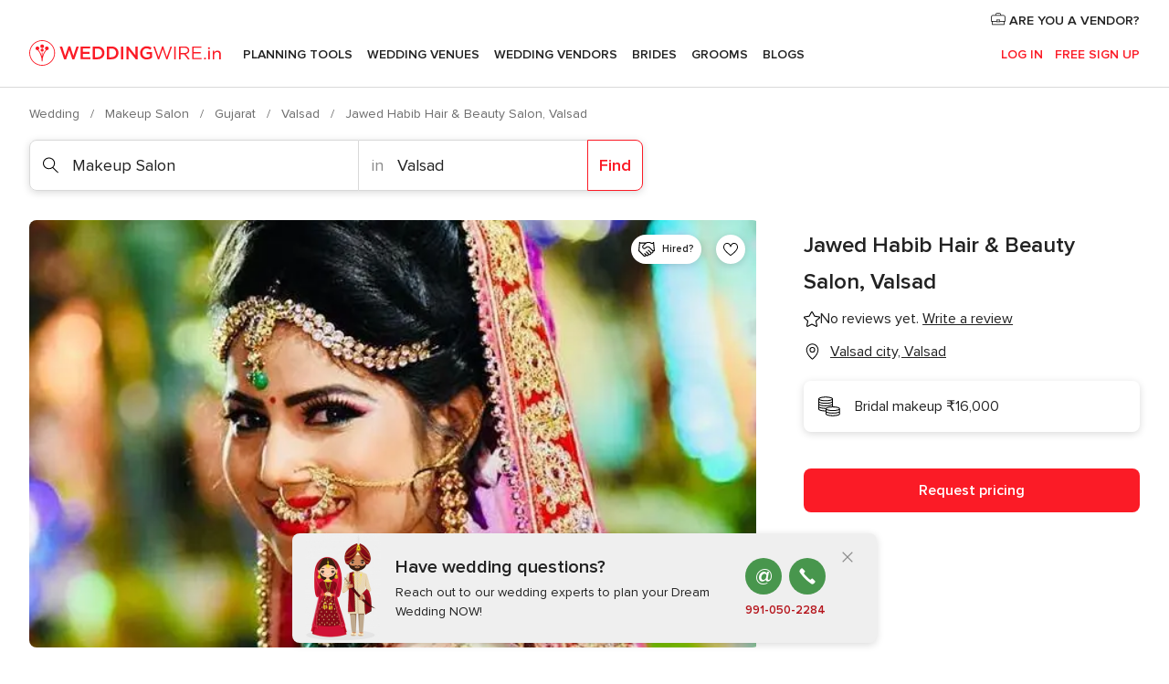

--- FILE ---
content_type: application/javascript
request_url: https://www.weddingwire.in/idigqL/Bg-N/d/A/odn0DEGlyQIqA-w/D99rm0S2GJQQ4Gz1/UFlZ/FUg7/C2cUMDsB
body_size: 169983
content:
(function(){if(typeof Array.prototype.entries!=='function'){Object.defineProperty(Array.prototype,'entries',{value:function(){var index=0;const array=this;return {next:function(){if(index<array.length){return {value:[index,array[index++]],done:false};}else{return {done:true};}},[Symbol.iterator]:function(){return this;}};},writable:true,configurable:true});}}());(function(){nR();vpv();TQv();var mm=function(KS,VQ){return KS[HS[xJ]](VQ);};var PZ=function(Ym){return VU["Math"]["floor"](VU["Math"]["random"]()*Ym["length"]);};var nN=function(Ob){var Vh=1;var P8=[];var rk=VU["Math"]["sqrt"](Ob);while(Vh<=rk&&P8["length"]<6){if(Ob%Vh===0){if(Ob/Vh===Vh){P8["push"](Vh);}else{P8["push"](Vh,Ob/Vh);}}Vh=Vh+1;}return P8;};var FH=function(){return nQ.apply(this,[vp,arguments]);};var Yh=function(){jm=[];};var bY=function(PS,P9){return PS%P9;};var JJ=function(){return (DC.sjs_se_global_subkey?DC.sjs_se_global_subkey.push(zJ):DC.sjs_se_global_subkey=[zJ])&&DC.sjs_se_global_subkey;};var fE=function(Eh,hk){return Eh^hk;};var pg=function DN(zm,RJ){var Th=DN;while(zm!=JX){switch(zm){case Dx:{zm=IF;var b9=bm[nB];var Rh=dJ(b9.length,A8);while(mH(Rh,BE)){var Cl=bY(dJ(Il(Rh,dQ),mV[dJ(mV.length,A8)]),gg.length);var pZ=mm(b9,Rh);var XS=mm(gg,Cl);GH+=nQ(lT,[Pm(E9(CE(pZ),XS),E9(CE(XS),pZ))]);Rh--;}}break;case bU:{zm-=J;return Nh(GP,[Ac]);}break;case IF:{zm=JX;return Ol(GG,[GH]);}break;case lp:{var FV=jh[JY];var LY=dJ(FV.length,A8);zm=LG;}break;case LG:{zm+=JA;while(mH(LY,BE)){var KE=bY(dJ(Il(LY,cg),mV[dJ(mV.length,A8)]),PV.length);var KN=mm(FV,LY);var cE=mm(PV,KE);Ac+=nQ(lT,[E9(Pm(CE(KN),CE(cE)),Pm(KN,cE))]);LY--;}}break;case RK:{zm+=pv;var dQ=RJ[sU];var nB=RJ[F2];var gg=bm[hb];var GH=Il([],[]);}break;case gR:{var ME=RJ[sU];j8.kA=DN(KT,[ME]);zm-=FO;while(Hm(j8.kA.length,ZT))j8.kA+=j8.kA;}break;case pq:{zm+=CU;var cQ=RJ[sU];var Ek=Il([],[]);for(var zV=dJ(cQ.length,A8);mH(zV,BE);zV--){Ek+=cQ[zV];}return Ek;}break;case Ax:{zm-=vB;return kZ;}break;case TF:{var gE=RJ[sU];zm+=Gq;hl.Rx=DN(pq,[gE]);while(Hm(hl.Rx.length,nh))hl.Rx+=hl.Rx;}break;case P2:{var wQ=RJ[sU];NN.HK=DN(ZU,[wQ]);while(Hm(NN.HK.length,Bm))NN.HK+=NN.HK;zm+=SK;}break;case DK:{zm=JX;return Ol(p2,[Nm]);}break;case lK:{while(mH(OH,BE)){var NV=bY(dJ(Il(OH,RZ),mV[dJ(mV.length,A8)]),GE.length);var mY=mm(SS,OH);var AZ=mm(GE,NV);Nm+=nQ(lT,[Pm(E9(CE(mY),AZ),E9(CE(AZ),mY))]);OH--;}zm=DK;}break;case WG:{while(mH(bE,BE)){var nk=bY(dJ(Il(bE,Yg),mV[dJ(mV.length,A8)]),Jg.length);var ph=mm(WN,bE);var Qb=mm(Jg,nk);TV+=nQ(lT,[E9(CE(E9(ph,Qb)),Pm(ph,Qb))]);bE--;}zm=EU;}break;case KT:{var r9=RJ[sU];zm=Ax;var kZ=Il([],[]);var lh=dJ(r9.length,A8);if(mH(lh,BE)){do{kZ+=r9[lh];lh--;}while(mH(lh,BE));}}break;case YA:{return Ol(tx,[k8]);}break;case Cv:{var cg=RJ[sU];var JY=RJ[F2];var GJ=RJ[P2];var Gb=RJ[Fq];var PV=jh[jZ];zm+=rA;var Ac=Il([],[]);}break;case ZU:{var U8=RJ[sU];var wB=Il([],[]);for(var Tk=dJ(U8.length,A8);mH(Tk,BE);Tk--){wB+=U8[Tk];}return wB;}break;case RT:{mV.push(lc);ON=function(Wh){return DN.apply(this,[gR,arguments]);};j8(Tg,lc);mV.pop();zm=JX;}break;case cx:{var z8=TE[Ib];for(var Yl=dJ(z8.length,A8);mH(Yl,BE);Yl--){var LQ=bY(dJ(Il(Yl,kN),mV[dJ(mV.length,A8)]),I8.length);var SQ=mm(z8,Yl);var G8=mm(I8,LQ);k8+=nQ(lT,[Pm(E9(CE(SQ),G8),E9(CE(G8),SQ))]);}zm=YA;}break;case EU:{return Nh(qP,[TV]);}break;case bG:{var RZ=RJ[sU];var bJ=RJ[F2];var PQ=RJ[P2];var GE=hQ[NE];var Nm=Il([],[]);var SS=hQ[PQ];zm+=FX;var OH=dJ(SS.length,A8);}break;case mB:{var FS=RJ[sU];var AQ=Il([],[]);zm=JX;var Sc=dJ(FS.length,A8);while(mH(Sc,BE)){AQ+=FS[Sc];Sc--;}return AQ;}break;case WO:{mV.push(Rl);CS=function(d8){return DN.apply(this,[TF,arguments]);};zm+=qv;hl(SY,Lg,jl,Bl);mV.pop();}break;case HO:{var Ib=RJ[sU];var fH=RJ[F2];zm=cx;var sV=RJ[P2];var kN=RJ[Fq];var I8=TE[Lg];var k8=Il([],[]);}break;case MP:{var XY=RJ[sU];zm=WG;var Yg=RJ[F2];var Jg=DJ[Pb];var TV=Il([],[]);var WN=DJ[XY];var bE=dJ(WN.length,A8);}break;case tq:{var I9=RJ[sU];zm+=MG;Lm.vX=DN(mB,[I9]);while(Hm(Lm.vX.length,Kk))Lm.vX+=Lm.vX;}break;case TP:{zm+=nP;mV.push(ml);E8=function(Ml){return DN.apply(this,[P2,arguments]);};NN.call(null,LJ,q9);mV.pop();}break;case lF:{mV.push(KZ);mZ=function(Fb){return DN.apply(this,[tq,arguments]);};Lm.apply(null,[TJ,Kl,kQ]);zm+=MU;mV.pop();}break;}}};var Hm=function(bS,IN){return bS<IN;};var UQ=function(wH,tV){return wH/tV;};var Am=function ck(B8,Hl){'use strict';var dH=ck;switch(B8){case qP:{var Mh=Hl[sU];var bH=Hl[F2];var kJ=Hl[P2];mV.push(vc);try{var zg=mV.length;var fb=nl(F2);var D8;return D8=xc(IP,[jJ()[HZ(SV)](RE,Mb),Yb()[YS(hb)](GN,vc,hb,SY,fN),qk()[sY(sg)].call(null,rb,nl([]),hS),Mh.call(bH,kJ)]),mV.pop(),D8;}catch(GS){mV.splice(dJ(zg,A8),Infinity,vc);var hJ;return hJ=xc(IP,[jJ()[HZ(SV)](RE,Mb),Yb()[YS(qJ)](Bc,dg,hZ,RE,Ic),qk()[sY(sg)].apply(null,[rb,vc,hS]),GS]),mV.pop(),hJ;}mV.pop();}break;case tx:{return this;}break;case nx:{var Zk=Hl[sU];mV.push(w9);var HQ;return HQ=xc(IP,[Xk()[Cm(mh)](AV,RQ,mh),Zk]),mV.pop(),HQ;}break;case sU:{return this;}break;case Ov:{return this;}break;case HO:{var BJ;mV.push(dE);return BJ=lg()[s8(SV)](j2,qJ,Kl,Xl),mV.pop(),BJ;}break;case EP:{var BN=Hl[sU];mV.push(Tc);var MS=VU[bZ()[TN(tm)](l8,Al,xl,DR)](BN);var vb=[];for(var zH in MS)vb[lg()[s8(CN)](zv,FE,lZ,nY)](zH);vb[jN(typeof vm()[Db(Tg)],Il(jJ()[HZ(pQ)](nh,J2),[][[]]))?vm()[Db(tm)](Oh,CN,Al,qJ,RB):vm()[Db(qc)](Uc,lZ,Tg,h8,pN)]();var Fl;return Fl=function Rc(){mV.push(sE);for(;vb[nc(typeof Xk()[Cm(AV)],Il('',[][[]]))?Xk()[Cm(hb)](Kg,b4,f1):Xk()[Cm(BE)](R8,KH,QJ)];){var pL=vb[nc(typeof bZ()[TN(q9)],Il([],[][[]]))?bZ()[TN(A8)](wS,nl(nl(A8)),n0,bs):bZ()[TN(SV)](Z7,nl(nl({})),nl(nl({})),rW)]();if(p0(pL,MS)){var IL;return Rc[qk()[sY(tm)](GW,P4,dd)]=pL,Rc[jJ()[HZ(sg)].call(null,X1,j3)]=nl(A8),mV.pop(),IL=Rc,IL;}}Rc[jJ()[HZ(sg)](X1,j3)]=nl(BE);var kL;return mV.pop(),kL=Rc,kL;},mV.pop(),Fl;}break;case Xx:{mV.push(Vd);this[jN(typeof jJ()[HZ(n0)],'undefined')?jJ()[HZ(sg)].call(null,X1,vT):jJ()[HZ(qc)](kD,mf)]=nl(BE);var Jz=this[jJ()[HZ(X1)].call(null,pQ,Dv)][BE][qk()[sY(ND)](dp,Bd,Kg)];if(nc(Yb()[YS(qJ)].apply(null,[Wt,qc,hZ,k5,Ic]),Jz[jJ()[HZ(SV)](RE,pG)]))throw Jz[nc(typeof qk()[sY(hD)],Il('',[][[]]))?qk()[sY(G7)].call(null,QJ,BE,N3):qk()[sY(sg)](Z,jl,hS)];var Ej;return Ej=this[qk()[sY(tS)](f2,Fs,G3)],mV.pop(),Ej;}break;case CX:{var Ez=Hl[sU];mV.push(Vt);var Ks;return Ks=Ez&&Dd(jJ()[HZ(s4)](AI,fW),typeof VU[qk()[sY(kW)](V0,Z7,md)])&&nc(Ez[jJ()[HZ(CN)](v3,D7)],VU[nc(typeof qk()[sY(Kg)],Il('',[][[]]))?qk()[sY(G7)].call(null,Bn,X1,nS):qk()[sY(kW)].call(null,V0,BE,md)])&&jN(Ez,VU[qk()[sY(kW)].call(null,V0,nY,md)][bZ()[TN(xJ)](Z6,J7,Kl,Cd)])?qk()[sY(Vf)](Is,SV,q9):typeof Ez,mV.pop(),Ks;}break;case xU:{var O4=Hl[sU];return typeof O4;}break;case GP:{var s6=Hl[sU];var tL=Hl[F2];var T0=Hl[P2];mV.push(Lz);s6[tL]=T0[qk()[sY(tm)].apply(null,[pC,T3,dd])];mV.pop();}break;case TR:{var ld=Hl[sU];var wz=Hl[F2];var tf=Hl[P2];return ld[wz]=tf;}break;case mB:{var Zd=Hl[sU];var Et=Hl[F2];var FD=Hl[P2];mV.push(gf);try{var F4=mV.length;var Dn=nl([]);var j0;return j0=xc(IP,[jJ()[HZ(SV)](RE,gC),Yb()[YS(hb)](TO,J7,hb,zD,fN),qk()[sY(sg)](gv,zD,hS),Zd.call(Et,FD)]),mV.pop(),j0;}catch(CL){mV.splice(dJ(F4,A8),Infinity,gf);var wd;return wd=xc(IP,[jJ()[HZ(SV)].apply(null,[RE,gC]),Yb()[YS(qJ)].call(null,LC,Z5,hZ,nl(nl({})),Ic),qk()[sY(sg)](gv,T3,hS),CL]),mV.pop(),wd;}mV.pop();}break;case MO:{return this;}break;case Fq:{var C7=Hl[sU];var U5;mV.push(V7);return U5=xc(IP,[Xk()[Cm(mh)].call(null,qW,As,mh),C7]),mV.pop(),U5;}break;case Pq:{return this;}break;case lA:{return this;}break;}};var dD=function(t4,N0){return t4*N0;};var Oj=function(B4){if(B4==null)return -1;try{var TI=0;for(var j6=0;j6<B4["length"];j6++){var xI=B4["charCodeAt"](j6);if(xI<128){TI=TI+xI;}}return TI;}catch(ms){return -2;}};var R4=function(zf){if(zf===undefined||zf==null){return 0;}var H7=zf["replace"](/[\w\s]/gi,'');return H7["length"];};var Xf=function(A6){var mn=0;for(var Q6=0;Q6<A6["length"];Q6++){mn=mn+A6["charCodeAt"](Q6);}return mn;};var Bt=function(){Z4=["\x6c\x65\x6e\x67\x74\x68","\x41\x72\x72\x61\x79","\x63\x6f\x6e\x73\x74\x72\x75\x63\x74\x6f\x72","\x6e\x75\x6d\x62\x65\x72"];};var Gs=function(){return Ol.apply(this,[tq,arguments]);};var Pf=function(vI){var g6=vI%4;if(g6===2)g6=3;var PL=42+g6;var mL;if(PL===42){mL=function Af(Hn,Az){return Hn*Az;};}else if(PL===43){mL=function Q0(D4,MW){return D4+MW;};}else{mL=function GI(ft,X5){return ft-X5;};}return mL;};var w4=function(){return VU["window"]["navigator"]["userAgent"]["replace"](/\\|"/g,'');};var jn=function(Sj){return VU["unescape"](VU["encodeURIComponent"](Sj));};var R0=function(){return Ol.apply(this,[Qq,arguments]);};var VU;var dj=function(){return Ol.apply(this,[lT,arguments]);};var I6=function(V3){return +V3;};var O6=function(){return ["RI\x3fpD.1\v\x404:.\x403\r","AY9A","AC\x3fEA\t\x079J(52V","8a \x3f/","MZGE)A","h\x00GM\x3fK_c=\t9)W/YLZ\x00[K","3KK","nC)NH  Qh.)G9\vc","1>-r4zJ\n\vA","WC/]","-T{\"82N\t0)G3","QI)QJ","",";EY+","V\x40\"TO,5K","+1H","U5\r","\t9)ASJ","E^$\x40X  ","np",":V\'\fW]\n","IF","\'\\\x008-W[C","tEY+\\","]SOq",".-^9[f\n\v","0","[[","^.PX1:","XDR&\x07dQ=D\f\x3fPSE\x00\x40A:","8N^&",")\x07PZ\"JHcA(hw3LVZBkiB\'!J","GJy","\'8\'D%YsJ\x07|\'ET&&Qq!]v=GAV\f\x07MC(t=F.1","VN\r>\\Z*PH;J","LJ","jPF\nAO","J;rL/\x07]","! N",",<\\","QH9A^0","QZL","WEM",":F8\rWB>TU<VD$<","\\-R5P","Pu","AI*HY+Z)]\x3f\tKCZB","0\\\x00\v\x3f v.[_\n\x07[","bI)oD7yA.!V$\r[.*7",";L/\r9&G","X","ZVWa,7C:*)Z:\\C","\t\t9-]","F$-W;","W$HJ\f1CM\'QL71","\\\x07","","ip7","w4=!]OZ","`ClGFD\\(\x3f\tr;\tIG//tmuH\n0d\t:&aon$to)af<1*r%IU/\f\x3fta{rW\x3fjHZ:&I8s2 qb\bW. A>+6l\x07I\x07=pj^0O}djld\"U!.5po0/<y1ui\rI1*rIiU/*\x3fva{eW\x3fn=Z>&w<s\x3f\x3f#Sb\ni. k>,l\tI\x07)pn3^6O}jk0d0U\"\"5ok0-m1ue\r<\x3f*wIU/\x3fta{qW\x3flZ:&8s* qb\t. k>+6lI\x07=pm3^0O~\x07jld U!.5+(lI0/<k1ui\r1*:rIoU/*\x3fsO{eW\x00\x3fn=Z=&w=M\x3f ab\ni. k>.l\tI\x07=pn3^:O}ji{d0U\"&5ok0+Im1u[\r<9*u%IU/>\x3fta{iW\x3fnZ:\rU8s, qb\bG.#c>+6l\x07I\x07=plF^0O}djld9U!.5o{0/<g1ui\r1*\frIsU/*\x3fsO{eW\x3fn=Z9&w\x3fM\x3f mb\ni. k>+\bl\tI)pn3^\x3fO}jnd0~\"\f5\x07ok0-<m1vO\r<>*w%IU/\x3fta{aW\x3flHZ:&U8s( qb\bW. c>+6lI\x07=pn3^0O~jld5U!.5+oM0/<x1ui\rI1*rIkU/*\x3fvO{e|2\x3fn5/=\v\tr{h8/;VhlI\x3f1J\rx\v\fmU/-)tO,vl0d0c\"\x3fv90n\x3f vt\nk]f1;*\nr3M~;0K\nelrEd\t:#}bon$to(aX2\x40+:f9,x\x3f/2`d!jl30n8\x3fri4)]|NJ\x3f j1+-;\tr=7\nG/*Gtm\ngA1<(n1 \n\x3f2!mGEtm\nUu\r+e)+:\fV\x00}n\x3f/0tC}lA~&\r:#}b6i\'/0[x m)+:f9,U//tmf{0x1+8\x3f\r\x4088u\r4&\x00B/cJw\'H1+\x40In\x3f/5d,Ug42M\v=T8Pm290torxw\'H1+iz[\x07=\bn\x3f/5~`#}l\x00L6\r:%d6i\'/0fHJi&%:rJ\bn\x3f/5{_{ez2M\v;/r8b66\'Rm\nOkcF+:\vJ:n\"mz{Ku%;0n1%\v\tr{g0/7Rm\tqk:7iE \f\x00R7|L$Px,eF0n!Z9\trhH\x3f/Mo1uo0y2\t VmL\vdt]t\x3fEn:/9\t{!Yn\x3f/0j>bJ_\x072-l\'k\x00IQy//2tm\neo70n<4q\"","BI)OD7[7\v98R2\n","\vL\x40\f","9","{I1=\x07J52\x3fA7\tNJ","ZB=KD 1L\v;-W","\b","2Z1\rE3J","A","nL55Qn\x009<KHS\x07","+\v,$VGj\fG","Y%O","*-]2L","\nS","\x40*JJ","T",",!K3zJ","3=\x403\fN","QJ","A","\vSI(PD51%V\x00","\\\t4-\x40\x3f\nm_\v]d*WE",",V:YN\n\v(\\I\'\x40",";KI\v","0A","Z\t,"," 5L>$V","_","[B\x07tH/VH0\'","$","=>\rK`Mh\x00GM\'}/!FJ83&G7PJ\f","apZWH9M[&&0\\\t0V5\fJ\x40\f","NZ(\vQC9","\\$MC71{\t","\x3fR\"PjP_8MB-\\","X]/A^","-VB.N)8-","8F[2","#V/\n",";-GRJ\vGUAL\'1i22$Z8","T*^y[[!GM&W7-JM","5.GG",".-B#M[3\v\\M\x00AT-[\x07:\x3f+V%\n","\nJN\n","FC&MX.","T_&\"","VM\x3fGE","J\v0<e7KJ","zE7 ,E\'s","I2\">Y3I+dK\fL","B=0!Z[TQ|TUj","K*8","8A_5=J\'\t7-A","M9;\x40","BP","\x00\x40X","p!\x00RD\x3fIL11","\rYO]C7<\\(,-V5vN\r","8HFZ^","B82<","d","][,bGDz#A>\"pSKdly/` =Bp>_Eaw48","{]+5[\x07/","[B\x07","\x3f:V2P[F","UMD","\t\x3fR2o_[J*32u<\x07:$l\vQB","\v(","\x40\\$","CI","WH-0<J;-","0$","{Z&6].l5L","y","K/;]","PL\n","3_M\ve\x40>CD-","N^12\x40","K","+\\8W]","R3QZ\x07_B\x00r","Z&66c\"8-A3\v"];};var nl=function(St){return !St;};var hd=function S5(g7,ln){'use strict';var k1=S5;switch(g7){case zB:{mV.push(jl);try{var BI=mV.length;var Os=nl(nl(sU));var hf=G0[md];var P6=VU[jN(typeof bZ()[TN(Z0)],'undefined')?bZ()[TN(tm)](l8,Z6,gz,Ss):bZ()[TN(A8)](ID,UW,A8,Qn)][fz()[Fd(AL)](jz,Ft)](VU[bZ()[TN(AL)](ND,nl([]),dd,x6)][nc(typeof bZ()[TN(xJ)],Il('',[][[]]))?bZ()[TN(A8)](Yz,Lg,mh,Jj):bZ()[TN(xJ)].call(null,Z6,Ns,Al,r3)],lg()[s8(cI)].apply(null,[w0,tm,hZ,G7]));if(P6){hf++;nl(nl(P6[bZ()[TN(qW)](dd,nl(A8),R8,jW)]))&&E0(P6[bZ()[TN(qW)].call(null,dd,T3,nl({}),jW)][nc(typeof qk()[sY(U4)],Il([],[][[]]))?qk()[sY(G7)](Is,nl(nl([])),r7):qk()[sY(xl)](ND,Qt,tm)]()[Yb()[YS(N5)](Mz,V6,qJ,Kl,N5)](bZ()[TN(P4)].apply(null,[A5,Z5,dd,Kd])),xW(A8))&&hf++;}var B3=hf[jN(typeof qk()[sY(xJ)],Il('',[][[]]))?qk()[sY(xl)](ND,R8,tm):qk()[sY(G7)].call(null,Bm,Tg,UD)]();var Fj;return mV.pop(),Fj=B3,Fj;}catch(H4){mV.splice(dJ(BI,A8),Infinity,jl);var J5;return J5=lg()[s8(AV)].call(null,Vj,P4,P4,c4),mV.pop(),J5;}mV.pop();}break;case fq:{mV.push(dg);if(VU[Xk()[Cm(qJ)].call(null,nl(nl(BE)),G,SY)][jN(typeof bZ()[TN(b6)],Il('',[][[]]))?bZ()[TN(SY)].call(null,q7,kW,ND,w1):bZ()[TN(A8)](P0,Lg,bD,f4)]){if(VU[nc(typeof bZ()[TN(b6)],Il('',[][[]]))?bZ()[TN(A8)](jZ,FE,s4,A4):bZ()[TN(tm)](l8,Qt,qJ,PD)][fz()[Fd(AL)](NL,Ft)](VU[Xk()[Cm(qJ)].apply(null,[X1,G,SY])][bZ()[TN(SY)](q7,G3,Y7,w1)][bZ()[TN(xJ)].call(null,Z6,qW,Ns,T6)],qk()[sY(FE)](GN,mh,Q1))){var H5;return H5=jJ()[HZ(G3)].call(null,Kl,G4),mV.pop(),H5;}var B7;return B7=lg()[s8(Z7)](q3,L7,kW,U4),mV.pop(),B7;}var wt;return wt=lg()[s8(AV)].call(null,c7,P4,vt,nl(A8)),mV.pop(),wt;}break;case dU:{mV.push(zs);var L6;return L6=nl(p0(bZ()[TN(xJ)](Z6,sg,c1,A3),VU[Xk()[Cm(qJ)].apply(null,[Qt,bX,SY])][bZ()[TN(cj)](FE,RE,Qt,Yz)][qk()[sY(Y7)].apply(null,[Kn,Z6,Mz])][lg()[s8(Z5)].call(null,Fn,IS,Z5,tW)])||p0(bZ()[TN(xJ)](Z6,X7,V6,A3),VU[Xk()[Cm(qJ)].call(null,P4,bX,SY)][bZ()[TN(cj)](FE,hZ,qW,Yz)][qk()[sY(Y7)].call(null,Kn,jW,Mz)][jN(typeof qk()[sY(Q1)],Il([],[][[]]))?qk()[sY(jW)](RX,md,Z0):qk()[sY(G7)](Xl,qW,bj)])),mV.pop(),L6;}break;case nA:{mV.push(D1);try{var l0=mV.length;var Nn=nl([]);var r1=new (VU[Xk()[Cm(qJ)].call(null,hS,KK,SY)][bZ()[TN(cj)].apply(null,[FE,nl([]),G7,ff])][qk()[sY(Y7)](zz,xl,Mz)][lg()[s8(Z5)](t6,IS,J7,q9)])();var V5=new (VU[Xk()[Cm(qJ)].call(null,CN,KK,SY)][bZ()[TN(cj)].apply(null,[FE,Qt,tS,ff])][jN(typeof qk()[sY(N1)],Il([],[][[]]))?qk()[sY(Y7)](zz,A8,Mz):qk()[sY(G7)].apply(null,[vd,X7,R1])][qk()[sY(jW)](wR,nl(BE),Z0)])();var Y6;return mV.pop(),Y6=nl([]),Y6;}catch(Ds){mV.splice(dJ(l0,A8),Infinity,D1);var R3;return R3=nc(Ds[jJ()[HZ(CN)].apply(null,[v3,m7])][Xk()[Cm(dd)](xd,Tc,U6)],bZ()[TN(s4)].call(null,d5,nl(A8),V6,P)),mV.pop(),R3;}mV.pop();}break;case TR:{mV.push(wD);if(nl(VU[Xk()[Cm(qJ)](I0,Sx,SY)][vm()[Db(k5)](VW,J7,mh,dd,z6)])){var UI=nc(typeof VU[nc(typeof Xk()[Cm(Q1)],Il([],[][[]]))?Xk()[Cm(hb)](nY,nz,gs):Xk()[Cm(qJ)](nl(BE),Sx,SY)][Yb()[YS(Ns)](Q4,nY,gz,nl([]),N1)],vm()[Db(A8)].call(null,vz,b6,nl(nl([])),G7,Us))?jJ()[HZ(G3)](Kl,w6):lg()[s8(Z7)].call(null,mI,L7,vc,A8);var P7;return mV.pop(),P7=UI,P7;}var hW;return hW=lg()[s8(AV)](RL,P4,Xl,nl(nl([]))),mV.pop(),hW;}break;case YO:{mV.push(Ud);var LL=Xk()[Cm(gz)].call(null,lZ,mv,ls);var l4=nl({});try{var Vn=mV.length;var mj=nl(F2);var FI=BE;try{var Fz=VU[qk()[sY(dg)](NA,cj,d0)][nc(typeof bZ()[TN(qJ)],Il([],[][[]]))?bZ()[TN(A8)](L1,tW,xd,gt):bZ()[TN(xJ)](Z6,c4,fL,pt)][nc(typeof qk()[sY(T3)],Il('',[][[]]))?qk()[sY(G7)](M4,Kg,z0):qk()[sY(xl)](b3,b6,tm)];VU[jN(typeof bZ()[TN(q9)],Il([],[][[]]))?bZ()[TN(tm)](l8,nl(nl([])),H6,qt):bZ()[TN(A8)](SV,Kl,Xn,H0)][I5()[W0(BE)](nl(A8),Vt,Mt,hb,Y4)](Fz)[qk()[sY(xl)](b3,nl(nl({})),tm)]();}catch(w3){mV.splice(dJ(Vn,A8),Infinity,Ud);if(w3[qk()[sY(Pb)](bL,Tg,L7)]&&nc(typeof w3[nc(typeof qk()[sY(tm)],Il([],[][[]]))?qk()[sY(G7)].apply(null,[Bj,k5,jf]):qk()[sY(Pb)](bL,nl(nl([])),L7)],Xk()[Cm(s4)].call(null,nl(nl({})),W5,Z0))){w3[qk()[sY(Pb)].apply(null,[bL,J7,L7])][qk()[sY(N5)].call(null,UK,hj,n0)](Xk()[Cm(zD)].apply(null,[kW,xT,rs]))[vm()[Db(kW)](WW,FE,nl(nl({})),qJ,sn)](function(ss){mV.push(W5);if(ss[Xk()[Cm(Kk)](gz,kG,fN)](nc(typeof bZ()[TN(mh)],Il('',[][[]]))?bZ()[TN(A8)].apply(null,[Xd,U4,Xl,nS]):bZ()[TN(U4)].apply(null,[U3,FE,kQ,U2]))){l4=nl(nl(F2));}if(ss[Xk()[Cm(Kk)](Vt,kG,fN)](jJ()[HZ(Bd)].apply(null,[md,GR]))){FI++;}mV.pop();});}}LL=nc(FI,G0[Qt])||l4?jJ()[HZ(G3)](Kl,l6):bZ()[TN(qJ)](Ln,A8,Ns,AW);}catch(sS){mV.splice(dJ(Vn,A8),Infinity,Ud);LL=Sd()[Ts(A8)].call(null,v7,R8,n0,A8,Z5,HI);}var B5;return mV.pop(),B5=LL,B5;}break;case MP:{mV.push(C6);var Nj=lg()[s8(AV)](mF,P4,kW,dd);try{var ws=mV.length;var M7=nl(F2);Nj=jN(typeof VU[fz()[Fd(cI)](jD,Tg)],vm()[Db(A8)](vz,Z5,CN,G7,J0))?jJ()[HZ(G3)](Kl,A3):bZ()[TN(qJ)](Ln,nl(nl({})),xl,x3);}catch(GD){mV.splice(dJ(ws,A8),Infinity,C6);Nj=Sd()[Ts(A8)](v7,qW,Vf,A8,UW,Es);}var xf;return mV.pop(),xf=Nj,xf;}break;case XC:{mV.push(Lf);var c5=lg()[s8(AV)](jv,P4,Hs,Hs);try{var L4=mV.length;var Rd=nl({});c5=VU[vm()[Db(Kl)].call(null,P1,hL,pQ,qc,Sz)][bZ()[TN(xJ)].apply(null,[Z6,Hs,G3,YI])][fz()[Fd(tm)](WR,Xn)](lg()[s8(Z6)].call(null,q2,I0,hZ,jW))?jJ()[HZ(G3)].apply(null,[Kl,QI]):bZ()[TN(qJ)](Ln,nl([]),Z0,Bl);}catch(Of){mV.splice(dJ(L4,A8),Infinity,Lf);c5=Sd()[Ts(A8)].apply(null,[v7,ls,cI,A8,hL,m0]);}var N6;return mV.pop(),N6=c5,N6;}break;case GP:{mV.push(M1);var Jn=lg()[s8(AV)](ZR,P4,nl([]),nl([]));try{var gD=mV.length;var GL=nl(nl(sU));Jn=jN(typeof VU[I5()[W0(H6)](xd,sg,Kl,kW,Ys)],vm()[Db(A8)](vz,Qt,qc,G7,Ed))?jJ()[HZ(G3)](Kl,bj):nc(typeof bZ()[TN(r0)],'undefined')?bZ()[TN(A8)](vW,xJ,Js,qD):bZ()[TN(qJ)].call(null,Ln,qc,k5,Jt);}catch(qf){mV.splice(dJ(gD,A8),Infinity,M1);Jn=Sd()[Ts(A8)].call(null,v7,U4,U4,A8,n0,xz);}var pn;return mV.pop(),pn=Jn,pn;}break;case Up:{mV.push(t5);var qs=p0(Xk()[Cm(q9)](R8,mT,nY),VU[Xk()[Cm(qJ)].call(null,zD,pp,SY)])||E0(VU[lg()[s8(Vf)].apply(null,[cR,Ct,nl(nl(BE)),bD])][Xk()[Cm(K7)](Lg,xs,X1)],BE)||E0(VU[lg()[s8(Vf)].apply(null,[cR,Ct,nl(BE),nl(BE)])][Xk()[Cm(Bd)].call(null,nl(BE),EG,hS)],G0[md]);var Pn=VU[nc(typeof Xk()[Cm(Y7)],Il([],[][[]]))?Xk()[Cm(hb)].apply(null,[nl(A8),nW,k7]):Xk()[Cm(qJ)](nl(nl({})),pp,SY)][jJ()[HZ(FE)].apply(null,[QJ,cV])](Sd()[Ts(k5)].apply(null,[Mz,N1,X7,s4,jW,Zs]))[bZ()[TN(z4)](Vf,nl(nl({})),Vf,zk)];var lf=VU[Xk()[Cm(qJ)](jW,pp,SY)][jJ()[HZ(FE)](QJ,cV)](lg()[s8(Kk)].call(null,Ck,Ft,Vf,Fs))[bZ()[TN(z4)].call(null,Vf,nl(nl([])),nl(nl(A8)),zk)];var Rs=VU[Xk()[Cm(qJ)](kW,pp,SY)][jJ()[HZ(FE)](QJ,cV)](bZ()[TN(cI)](Cf,nl(A8),vt,qt))[bZ()[TN(z4)](Vf,Z0,X7,zk)];var Ms;return Ms=jJ()[HZ(pQ)].apply(null,[nh,Dh])[jN(typeof jJ()[HZ(SY)],Il([],[][[]]))?jJ()[HZ(md)].call(null,cj,FQ):jJ()[HZ(qc)].apply(null,[LW,Sf])](qs?nc(typeof jJ()[HZ(Cf)],'undefined')?jJ()[HZ(qc)].apply(null,[xt,C1]):jJ()[HZ(G3)].call(null,Kl,Eg):nc(typeof bZ()[TN(fL)],Il([],[][[]]))?bZ()[TN(A8)](O0,Xl,Al,f0):bZ()[TN(qJ)](Ln,N5,Vt,jk),nc(typeof fz()[Fd(FE)],Il([],[][[]]))?fz()[Fd(ls)](gs,At):fz()[Fd(X1)](T9,T3))[jJ()[HZ(md)].apply(null,[cj,FQ])](Pn?jJ()[HZ(G3)](Kl,Eg):bZ()[TN(qJ)](Ln,sg,gz,jk),jN(typeof fz()[Fd(H6)],Il([],[][[]]))?fz()[Fd(X1)](T9,T3):fz()[Fd(ls)](VL,OI))[jJ()[HZ(md)].apply(null,[cj,FQ])](lf?jJ()[HZ(G3)](Kl,Eg):bZ()[TN(qJ)].apply(null,[Ln,n0,CN,jk]),fz()[Fd(X1)].call(null,T9,T3))[jJ()[HZ(md)](cj,FQ)](Rs?nc(typeof jJ()[HZ(gz)],'undefined')?jJ()[HZ(qc)](n1,NI):jJ()[HZ(G3)].call(null,Kl,Eg):bZ()[TN(qJ)](Ln,G7,q9,jk)),mV.pop(),Ms;}break;case Cv:{mV.push(BD);try{var Zf=mV.length;var cz=nl({});var Gn=G0[md];var f3=VU[bZ()[TN(tm)].call(null,l8,Vt,Q1,AJ)][fz()[Fd(AL)](Yn,Ft)](VU[nc(typeof Xk()[Cm(s4)],'undefined')?Xk()[Cm(hb)](hj,rd,k0):Xk()[Cm(G3)].apply(null,[Pb,jQ,Al])],vm()[Db(Kg)].call(null,st,V1,I0,tm,S6));if(f3){Gn++;if(f3[qk()[sY(tm)](JZ,Cf,dd)]){f3=f3[qk()[sY(tm)](JZ,Z7,dd)];Gn+=Il(x1(f3[Xk()[Cm(BE)](Kg,vS,QJ)]&&nc(f3[nc(typeof Xk()[Cm(r0)],Il([],[][[]]))?Xk()[Cm(hb)](lZ,EL,YL):Xk()[Cm(BE)].apply(null,[nl(A8),vS,QJ])],A8),A8),x1(f3[nc(typeof Xk()[Cm(Pb)],'undefined')?Xk()[Cm(hb)].call(null,Bd,Pz,nf):Xk()[Cm(dd)].call(null,hD,dY,U6)]&&nc(f3[Xk()[Cm(dd)](nh,dY,U6)],vm()[Db(Kg)](st,sg,P4,tm,S6)),CN));}}var ds;return ds=Gn[qk()[sY(xl)](zS,cj,tm)](),mV.pop(),ds;}catch(Dj){mV.splice(dJ(Zf,A8),Infinity,BD);var dL;return dL=lg()[s8(AV)].call(null,KV,P4,nl({}),mh),mV.pop(),dL;}mV.pop();}break;case Fq:{var bd=ln[sU];mV.push(Xs);var IW;return IW=VU[bZ()[TN(tm)](l8,K7,qc,Sl)][fz()[Fd(AL)].apply(null,[rZ,Ft])](VU[lg()[s8(Vf)](Wc,Ct,c1,mh)][qk()[sY(hS)](Lh,nl(nl([])),hZ)],bd),mV.pop(),IW;}break;case pR:{mV.push(tn);var Gj=function(bd){return S5.apply(this,[Fq,arguments]);};var S4=[nc(typeof Xk()[Cm(hL)],Il('',[][[]]))?Xk()[Cm(hb)].apply(null,[nl([]),lD,G3]):Xk()[Cm(Hs)](nl(nl([])),UZ,tm),nc(typeof qk()[sY(Bd)],Il([],[][[]]))?qk()[sY(G7)].call(null,Dt,dg,bs):qk()[sY(Al)](XJ,Z7,Al)];var mt=S4[qk()[sY(c1)].apply(null,[JE,nl(nl({})),b6])](function(Nf){var n6=Gj(Nf);mV.push(YD);if(nl(nl(n6))&&nl(nl(n6[bZ()[TN(qW)].apply(null,[dd,nl(nl(BE)),nl(nl([])),zS])]))&&nl(nl(n6[jN(typeof bZ()[TN(R8)],Il([],[][[]]))?bZ()[TN(qW)](dd,N1,cI,zS):bZ()[TN(A8)].apply(null,[Xd,Kl,s4,w1])][jN(typeof qk()[sY(T3)],Il([],[][[]]))?qk()[sY(xl)].apply(null,[b5,RE,tm]):qk()[sY(G7)](f5,cI,J3)]))){n6=n6[bZ()[TN(qW)].call(null,dd,Fs,pQ,zS)][nc(typeof qk()[sY(SV)],Il([],[][[]]))?qk()[sY(G7)](A1,cI,m3):qk()[sY(xl)].call(null,b5,BE,tm)]();var sL=Il(nc(n6[Yb()[YS(N5)].call(null,sj,Bd,qJ,V1,N5)](nc(typeof vm()[Db(Kl)],Il([],[][[]]))?vm()[Db(qc)](Bf,R8,xd,jZ,rz):vm()[Db(Xn)](rL,Lg,nl(nl({})),gz,Ot)),xW(A8)),x1(VU[Yb()[YS(s4)](Lz,dd,qJ,nl(nl(A8)),cI)](E0(n6[Yb()[YS(N5)].call(null,sj,k5,qJ,X7,N5)](lg()[s8(UW)](qg,Tg,I0,Z0)),xW(A8))),A8));var z3;return mV.pop(),z3=sL,z3;}else{var Q3;return Q3=lg()[s8(AV)](rg,P4,X7,kW),mV.pop(),Q3;}mV.pop();});var F6;return F6=mt[bZ()[TN(vt)].apply(null,[Jd,Xn,nl(nl({})),Lb])](jJ()[HZ(pQ)].call(null,nh,jH)),mV.pop(),F6;}break;case pq:{mV.push(Md);throw new (VU[bZ()[TN(s4)](d5,hS,Kk,c8)])(jN(typeof jJ()[HZ(Qt)],Il([],[][[]]))?jJ()[HZ(jW)](Y7,B1):jJ()[HZ(qc)].call(null,rn,G6));}break;case Hq:{var q1=ln[sU];var EW=ln[F2];mV.push(wf);if(Dd(EW,null)||E0(EW,q1[Xk()[Cm(BE)].apply(null,[Ns,qh,QJ])]))EW=q1[jN(typeof Xk()[Cm(A5)],'undefined')?Xk()[Cm(BE)](Tg,qh,QJ):Xk()[Cm(hb)](Js,bt,rd)];for(var kt=BE,kj=new (VU[nc(typeof fz()[Fd(pQ)],Il('',[][[]]))?fz()[Fd(ls)](V6,Hj):fz()[Fd(G3)](Qm,lZ)])(EW);Hm(kt,EW);kt++)kj[kt]=q1[kt];var F0;return mV.pop(),F0=kj,F0;}break;case zG:{var v5=ln[sU];var b0=ln[F2];mV.push(st);var Pt=Dd(null,v5)?null:zL(vm()[Db(A8)](vz,hZ,vc,G7,Dz),typeof VU[jN(typeof qk()[sY(UW)],Il('',[][[]]))?qk()[sY(kW)](vN,X1,md):qk()[sY(G7)](tj,Qt,gL)])&&v5[VU[qk()[sY(kW)](vN,nl(nl(A8)),md)][jJ()[HZ(N1)](Xl,Ll)]]||v5[qk()[sY(jl)].apply(null,[Xc,n0,Bd])];if(zL(null,Pt)){var kn,L0,lz,l3,Y0=[],C4=nl(BE),p6=nl(A8);try{var bW=mV.length;var k3=nl([]);if(lz=(Pt=Pt.call(v5))[jJ()[HZ(jl)].apply(null,[V1,bf])],nc(BE,b0)){if(jN(VU[bZ()[TN(tm)].call(null,l8,G7,UW,hn)](Pt),Pt)){k3=nl(nl(F2));return;}C4=nl(A8);}else for(;nl(C4=(kn=lz.call(Pt))[nc(typeof jJ()[HZ(jW)],'undefined')?jJ()[HZ(qc)](bf,Kl):jJ()[HZ(sg)](X1,UV)])&&(Y0[nc(typeof lg()[s8(n0)],'undefined')?lg()[s8(hZ)](q0,k6,J7,nl(nl({}))):lg()[s8(CN)].apply(null,[XL,FE,n0,nl(nl(BE))])](kn[nc(typeof qk()[sY(tS)],Il([],[][[]]))?qk()[sY(G7)].call(null,Kz,Kk,lZ):qk()[sY(tm)](TH,Al,dd)]),jN(Y0[Xk()[Cm(BE)](nY,AY,QJ)],b0));C4=nl(BE));}catch(kf){p6=nl(BE),L0=kf;}finally{mV.splice(dJ(bW,A8),Infinity,st);try{var D3=mV.length;var HW=nl([]);if(nl(C4)&&zL(null,Pt[nc(typeof lg()[s8(s4)],'undefined')?lg()[s8(hZ)](rt,nW,qW,dg):lg()[s8(UW)](q6,Tg,nl(A8),CN)])&&(l3=Pt[nc(typeof lg()[s8(Bd)],'undefined')?lg()[s8(hZ)].call(null,B0,gW,vc,nl(nl([]))):lg()[s8(UW)](q6,Tg,Kk,G3)](),jN(VU[bZ()[TN(tm)](l8,Vf,BE,hn)](l3),l3))){HW=nl(nl({}));return;}}finally{mV.splice(dJ(D3,A8),Infinity,st);if(HW){mV.pop();}if(p6)throw L0;}if(k3){mV.pop();}}var xL;return mV.pop(),xL=Y0,xL;}mV.pop();}break;case SC:{var J6=ln[sU];mV.push(F7);if(VU[fz()[Fd(G3)](lE,lZ)][Sd()[Ts(V1)].call(null,lD,nl(nl({})),md,qJ,Ns,G)](J6)){var kd;return mV.pop(),kd=J6,kd;}mV.pop();}break;}};var W3=function(){if(VU["Date"]["now"]&&typeof VU["Date"]["now"]()==='number'){return VU["Math"]["round"](VU["Date"]["now"]()/1000);}else{return VU["Math"]["round"](+new (VU["Date"])()/1000);}};function nR(){DC={};if(typeof window!=='undefined'){VU=window;}else if(typeof global!==[]+[][[]]){VU=global;}else{VU=this;}}var s7=function(M6,E3){return M6>>E3;};var z5=function(){TE=["\"9o>y\v,4_<","oCY","FP","\v[PW","B8$Xz<\f\x07GCA","_8)0\n","w6B_185(\n\x07","5\x00f/<h+*=jzvt&x7*","\x3fg[P","QI\x00\t94&;_",">%U","*u*N","J&","!\x40","\b/","VK2OY52+&R\x07$/_","tT.Oj\"7a:^8","\bS+:Y\x07\x3f%I","\x070K-\\","/","23nN","\n\x07g[P;Q[","<$","\n<0","&I*\x07zPI.L[3,\x40","\v","CM-JV",":%&6H:","\"I<-ZZP\'Su","Q","-C\v>X\'KdQ1Wi9&/","KFP7NN","8$\x40<3K","UW;MU93&7W","7&5","H92:","^\x40\bF\r^","%FPW","9#",",\x07Oo","^\"*&j+","DN5\n2*&T(\x00J8","*B",";K","-8B<^","ncU|:B8W2C,2SS","0&#(J\']\v}$_<]Z\x40V0\x00>**Q\x408J(",":_","5A-","_$637\n\x07^","A+","Y","$3",".%]\'}n\x3f:pu\x40h1MSo6Kr4i","[1&k:N\x008",".Q\fY$6W:y\v.","8_C|J(BS","M\f^(6*&","-\n[AM0D","E;)]AA:","W","4X\x07\n#\\ZT;QC4$$1S=","Y4,\n\x07t\x07 J.","T,LU\t;","\x40\'XN3%\f!\t\nOWH;","7O_\x07;g D\x40/_8!X","H&X<%",":\x00\x07","8N\x009#","Lon0UF-%s*APzM T-Dy0<~","H\'Y\r\"_\x3f","yC:\nZTP7L\r\x00P857NI","\x075,*=N+E","C;W<N\n2*&\x07^",">\x00N\t\vB8W\x40=B\x40",">G>","Q0H\rU\x07\b",",",";M","EV1W\fN\t2",":t+.\x3f{p","9\b!H*\'Ih;]]","\n,\"cx","*N:$\x074","0,HM\x40,J_921\"\x00F","!E\x008%E\'","O#N","B(+J)4M<)KFP\x3fN","G.B,<H","(&I*XPVV\rY5","9\"","3Q","-H\v-","P,ZCI\x07#\".\nSJ\'_2%\f+FK,S\x07;+:","4#M%,\\ZI7V",":!b",":","x\x3fH-","L\\A0WNV\x3f3nI<","J<={!","O","c\'H\v%E\'*K[P","L\v)\'0^)\n\x07KG","[GV;Mi>77","4\x07B","{),O","F0+Y","%*L\v}\'jh+YPV","X\v)","\b_\n","=8\'E+8\\^A,q]#5\"H","GVL","z","$T9\t)E1%4O-J","7\x00 W<h.","\x3f\rB","*L/U\x07%\"","/\rA|PJ:F_","I;P[","\x07KFP","%.5\n\x07","2+7!N\x07=_0\x07","\rZSK,N5_>(-","DZM0","m0P[\n5*\bB","AZO7F&T;\"\'","1\nN+Y>/%C+;O[\x402F","A+B)J","F","DVJ","E>OP","|\'\x07KGa(F\rN","V","FN.>B","X/!|:\nhGK3fH$","5;>b|b,B_5\n2*&","47B","\x00^TP=K&L\b#","\f\rB\t","+\x40As7GR","[/4j$\x07","F_..e#N/2m=\t\x00AFP","\r:h34T<","9$\"7\x3fP9/_\v","P7G","_\n",">3\n0U<"];};var Ws=function(){NW=["\x6c\x65\x6e\x67\x74\x68","\x41\x72\x72\x61\x79","\x63\x6f\x6e\x73\x74\x72\x75\x63\x74\x6f\x72","\x6e\x75\x6d\x62\x65\x72"];};var XW=function(){var Sn;if(typeof VU["window"]["XMLHttpRequest"]!=='undefined'){Sn=new (VU["window"]["XMLHttpRequest"])();}else if(typeof VU["window"]["XDomainRequest"]!=='undefined'){Sn=new (VU["window"]["XDomainRequest"])();Sn["onload"]=function(){this["readyState"]=4;if(this["onreadystatechange"] instanceof VU["Function"])this["onreadystatechange"]();};}else{Sn=new (VU["window"]["ActiveXObject"])('Microsoft.XMLHTTP');}if(typeof Sn["withCredentials"]!=='undefined'){Sn["withCredentials"]=true;}return Sn;};var rf=function(Tj,R7){var K5=VU["Math"]["round"](VU["Math"]["random"]()*(R7-Tj)+Tj);return K5;};var xW=function(DL){return -DL;};var Tn=function(g5){try{if(g5!=null&&!VU["isNaN"](g5)){var qL=VU["parseFloat"](g5);if(!VU["isNaN"](qL)){return qL["toFixed"](2);}}}catch(vD){}return -1;};var Kb,pR,tT,Nx,Y9,QC,bX,lK,PA,Sg,NU,cc,NZ,Yx,DY,P,AN,WY,Yc,EA,nO,PP,IQ,WT,UT,qV,cF,ET,wg,bR,rN,DK,dk,ZS,Ll,fl,HR,tP,Rg,zq,A9,fg,pO,LV,f2,qE,Uh,vp,RA,Vc,AF,SU,Qg,TZ,sF,Um,OO,np,cN,Lq,Dl,R,OA,LR,SG,OR,MZ,RP,nP,tp,Wq,ZU,LG,sh,lY,x8,g2,bV,MN,DA,hV,Vq,Om,fV,qN,EV,ZT,xS,nG,AE,Z2,OQ,Bg,rQ,BU,Z,z9,jF,vN,HT,nq,gB,cq,JZ,qZ,RT,Yq,Ec,Lh,Em,gF,hK,vq,N2,JG,N,nU,cT,mx,Gm,Gl,fv,tv,gC,Gg,DZ,kY,AH,sJ,ZN,cY,PX,ql,SZ,fJ,Pc,zl,dG,Wm,MQ,T9,Gk,db,Xc,j2,zb,Eg,KR,BY,dV,Z8,jB,W9,nA,Fk,PR,Tm,mN,xh,bG,vV,Dg,M9,sx,LC,nx,Qm,bp,EU,X8,XQ,EO,Xb,L9,mK,EH,YB,zh,mb,qA,Pq,jY,Ov,HH,mQ,bP,UJ,gQ,AK,cm,xx,Yk,cU,vl,NS,Y2,dK,C,IX,PF,MX,hN,XV,BV,IJ,J9,IB,jk,vK,rx,gP,XJ,Vk,EK,lH,sp,IE,dp,jb,cG,Gv,wb,r2,Sb,S8,QE,zU,kR,SC,Vp,gb,YQ,MH,XH,AJ,CP,GG,gm,zG,jA,gG,CC,rA,mv,Kv,wX,ZG,XU,zk,qh,m9,kP,O9,JC,bT,KC,Wc,dT,Bb,r8,EQ,Mc,CX,WR,JQ,V2,VV,Jh,kl,lA,FX,pX,NY,OG,KU,xT,UN,Rp,nV,NH,BH,Ig,lP,WA,XE,NK,vS,qR,QU,BT,jc,Xg,DE,OU,XB,PN,bq,nE,OY,th,Jc,Bk,rE,NA,NC,rK,Fm,rV,HE,m2,xQ,rl,Qk,Mk,k9,TY,D9,mk,VK,RC,nC,xm,Zl,rG,ZJ,tB,Eb,tE,Uq,tg,xY,U2,Hh,YA,sH,vg,xV,UH,Ok,G,rX,CH,Bp,kk,dZ,Tb,wC,gl,dC,f9,UP,WX,RY,kS,BO,FT,fU,VP,Ah,Pk,Wk,YH,LZ,L8,EE,PT,BG,BP,YY,fk,Wb,q2,Sp,mJ,CY,ZA,gY,qb,bl,DR,qT,Qv,jX,jP,kH,cS,cP,n2,pE,vJ,XR,jQ,QV,x9,kU,jV,t8,JN,YE,nH,tZ,U,Ix,MC,gR,QQ,lR,qB,VA,Qc,sv,pS,DU,K8,Gp,gZ,gV,Sh,w,FR,O2,pk,hE,TO,Tv,fX,fQ,S9,AY,F9,xR,lS,MY,MJ,vP,lk,JR,Gh,RF,vv,Lc,Ep,VE,Dp,JE,GV,LA,hP,IK,XZ,Dc,BZ,qq,gv,EZ,zY,sB,H9,J2,sR,kg,bB,BB,mF,vY,kV,mO,sl,pV,Rk,dB,MV,ZZ,Sx,Xp,Cb,Z9,xb,VZ,Jb,TA,C9,E2,pB,rg,wp,rc,PC,AC,JA,gH,VN,zT,Hg,mR,bA,nT,DF,Nk,SX,M8,Lb,wx,F,Lk,UA,ZP,mq,UK,BQ,JH,N9,gk,Nl,vT,PG,Ql,GZ,dY,s9,wO,kG,zO,BC,Ch,vZ,VY,Oq,CO,JO,fS,nm,ZQ,Dm,KO,fh,tb,J,tY,cR,VR,CJ,lb,FQ,JP,J8,hA,DQ,d9,Cg,KQ,mB,rH,JV,vh,WU,EG,tJ,XN,NQ,jE,lE,l9,HY,tR,GT,IA,rZ,GP,vA,cJ,c9,OC,WH,Vg,CQ,KV,jH,lQ,Mg,AG,Zb,IC,cK,Xm,fF,EC,VC,C2,HA,g9,Vl,W8,zN,tk,jv,fx,Up,YZ,v8,mT,Gx,wc,OE,hx,AS,p2,vR,pU,GO,hh,jO,Fg,Ip,DO,f8,Vb,El,lX,mP,kO,QN,IY,pH,rC,rY,RU,gS,dU,X,ZH,dN,KT,Ax,Cc,N8,wl,vQ,Jk,Vv,n9,Xq,cV,zE,dh,dc,hO,Gq,cl,QP,OV,HV,vC,Dh,kb,WV,Jp,Pp,DV,gJ,Bq,Xx,Fc,BS,gU,lp,KJ,A,LN,hY,Sk,X2,Dk,Ag,bF,xB,Gc,Sq,qP,zK,CA,m8,wU,SK,sP,TP,pY,ZE,C8,HG,WG,GY,PH,V8,Lp,XC,ST,hq,n8,DH,Hx,H8,zB,HN,bQ,Sm,JS,mg,bN,Mm,Tl,hg,OK,G9,wY,rJ,OS,Rm,lN,MA,xg,Zh,OP,zR,Kc,qG,O8,SO,QS,nZ,Vm,Ik,Zp,Ak,cO,rh,Rb,Ul,cZ,F8,mE,Zq,LE,GU,fY,EN,FY,lU,TX,CV,ES,IF,pb,rm,bg,HO,xE,ll,sN,cA,VO,BF,OJ,lm,fO,h9,jT,FN,XP,GR,UV,LT,nX,GF,Hb,Pg,K9,pm,PJ,RB,c8,sm,Ng,Uk,LH,pp,xK,Bv,Oc,Ab,EJ,QH,VS,tU,IH,UY,ng,Kh,IZ,qS,UZ,UC,fK,sb,WJ,ZY,TF,SE,bk,rp,MU,PO,OT,j9,p9,fB,xq,IV,gc,rB,sq,tl,SJ,wR,Ub,Km,MF,wK,zZ,FJ,FP,bc,QR,vO,wN,x2,Wv,VH,DP,PE,hp,zv,qv,QZ,tH,lV,Zc,RK,t9,UU,g8,Bh,qm,xC,HJ,wE,kE,pv,wZ,YG,p8,Hc,S,Bx,qg,YO,LK,qY,RX,bb,tQ,VT,vB,Ph,QY,FZ,WO,FO,PY,TR,CU,fq,Cv,kv,xk,Fv,xH,bh,jx,OZ,LF,TQ,vH,fT,dA,Pl,Fp,l2,q8,CZ,WZ,nb,RG,zQ,V,wT,SN,lG,Pv,XX,lv,pq,T8,UF,R9,wh,qF,Tp,pG,qK,B9,fP,FC,pJ,zX,L,Eq,hG,zc,v9,AA,Y8,kh,vk,VJ,FA,MG,wm,Wl,gh,xN,RV,kT,Zg,Q9,QT,Sl,LS,Wg,wV,sZ,qx,k2,NJ,RN,SA,Av,qQ,lJ,Ih,MP,SP,Lv,YV,WQ,pA,VX,V9,gT,GC,RH,bU,z2,nJ,GQ,b8,wv,KK,TS,nF,mS,s2,JX,wJ,hm,hF,xZ,Zm,qH,Hv,sQ,Jm,fZ,MO,vE,KY,jq,wP,SR,Im,YN,X9,TG,vU,ZR,Hp,Q,Fh,Lx,FB,LX,cb,ZV,hT,wk,ZB,IP,km,Dv,Nc,Kx,pP,UE,SH,RS,T,pC,cx,Jl,DX,BA,TH,jg,cH,QK,Ug,tN,K2,Xh,lx,fm,Dx,EY,WP,px,U9,Qh,AT,vx,I,tx,Ck,hH,Hk,Q8,kF,zx,NR,US,NO,Og,gN,dl,YJ,WE,Nb;var CE=function(U1){return ~U1;};var Df=function(){return ["\x6c\x65\x6e\x67\x74\x68","\x41\x72\x72\x61\x79","\x63\x6f\x6e\x73\x74\x72\x75\x63\x74\x6f\x72","\x6e\x75\x6d\x62\x65\x72"];};var Q7=function(){return Nh.apply(this,[HO,arguments]);};var ct=function(Wn){var lI='';for(var D5=0;D5<Wn["length"];D5++){lI+=Wn[D5]["toString"](16)["length"]===2?Wn[D5]["toString"](16):"0"["concat"](Wn[D5]["toString"](16));}return lI;};var KW=function xD(jd,G1){'use strict';var Qz=xD;switch(jd){case MP:{var O5=function(Zt,Ij){mV.push(KI);if(nl(S0)){for(var v0=BE;Hm(v0,G0[CN]);++v0){if(Hm(v0,Kl)||nc(v0,G0[xJ])||nc(v0,I0)||nc(v0,kQ)){Nz[v0]=xW(DC[lg()[s8(tm)](JL,jW,r0,xd)]());}else{Nz[v0]=S0[Xk()[Cm(BE)].call(null,ls,U,QJ)];S0+=VU[jJ()[HZ(kW)](Z0,Xt)][lg()[s8(qW)].apply(null,[XX,Fs,W1,md])](v0);}}}var K4=jJ()[HZ(pQ)].call(null,nh,tk);for(var xn=BE;Hm(xn,Zt[nc(typeof Xk()[Cm(N5)],Il('',[][[]]))?Xk()[Cm(hb)].call(null,V1,H6,XD):Xk()[Cm(BE)](tW,U,QJ)]);xn++){var zd=Zt[qk()[sY(xJ)](sZ,qJ,r0)](xn);var n3=E9(s7(Ij,qc),G0[G3]);Ij*=G0[hZ];Ij&=G0[hb];Ij+=G0[qJ];Ij&=DC[lg()[s8(b6)](Rk,In,r0,CN)]();var vj=Nz[Zt[jJ()[HZ(vt)](p4,sn)](xn)];if(nc(typeof zd[fz()[Fd(qW)](Kt,k5)],jJ()[HZ(s4)](AI,EI))){var g1=zd[fz()[Fd(qW)].call(null,Kt,k5)](BE);if(mH(g1,G0[qc])&&Hm(g1,d0)){vj=Nz[g1];}}if(mH(vj,BE)){var gj=bY(n3,S0[jN(typeof Xk()[Cm(xJ)],Il([],[][[]]))?Xk()[Cm(BE)](Al,U,QJ):Xk()[Cm(hb)](nl(A8),R5,gI)]);vj+=gj;vj%=S0[Xk()[Cm(BE)].call(null,A5,U,QJ)];zd=S0[vj];}K4+=zd;}var ZD;return mV.pop(),ZD=K4,ZD;};var K6=function(sD){var E7=[0x428a2f98,0x71374491,0xb5c0fbcf,0xe9b5dba5,0x3956c25b,0x59f111f1,0x923f82a4,0xab1c5ed5,0xd807aa98,0x12835b01,0x243185be,0x550c7dc3,0x72be5d74,0x80deb1fe,0x9bdc06a7,0xc19bf174,0xe49b69c1,0xefbe4786,0x0fc19dc6,0x240ca1cc,0x2de92c6f,0x4a7484aa,0x5cb0a9dc,0x76f988da,0x983e5152,0xa831c66d,0xb00327c8,0xbf597fc7,0xc6e00bf3,0xd5a79147,0x06ca6351,0x14292967,0x27b70a85,0x2e1b2138,0x4d2c6dfc,0x53380d13,0x650a7354,0x766a0abb,0x81c2c92e,0x92722c85,0xa2bfe8a1,0xa81a664b,0xc24b8b70,0xc76c51a3,0xd192e819,0xd6990624,0xf40e3585,0x106aa070,0x19a4c116,0x1e376c08,0x2748774c,0x34b0bcb5,0x391c0cb3,0x4ed8aa4a,0x5b9cca4f,0x682e6ff3,0x748f82ee,0x78a5636f,0x84c87814,0x8cc70208,0x90befffa,0xa4506ceb,0xbef9a3f7,0xc67178f2];var OL=0x6a09e667;var ks=0xbb67ae85;var On=0x3c6ef372;var Gd=0xa54ff53a;var dn=0x510e527f;var d7=0x9b05688c;var Gt=0x1f83d9ab;var T4=0x5be0cd19;var E1=jn(sD);var k4=E1["length"]*8;E1+=VU["String"]["fromCharCode"](0x80);var S1=E1["length"]/4+2;var O3=VU["Math"]["ceil"](S1/16);var YW=new (VU["Array"])(O3);for(var Rj=0;Rj<O3;Rj++){YW[Rj]=new (VU["Array"])(16);for(var zn=0;zn<16;zn++){YW[Rj][zn]=E1["charCodeAt"](Rj*64+zn*4)<<24|E1["charCodeAt"](Rj*64+zn*4+1)<<16|E1["charCodeAt"](Rj*64+zn*4+2)<<8|E1["charCodeAt"](Rj*64+zn*4+3)<<0;}}var J1=k4/VU["Math"]["pow"](2,32);YW[O3-1][14]=VU["Math"]["floor"](J1);YW[O3-1][15]=k4;for(var Gf=0;Gf<O3;Gf++){var RD=new (VU["Array"])(64);var N4=OL;var j7=ks;var SW=On;var T5=Gd;var K0=dn;var M3=d7;var bn=Gt;var Mn=T4;for(var D0=0;D0<64;D0++){var X3=void 0,c6=void 0,Rz=void 0,Hd=void 0,j4=void 0,Ut=void 0;if(D0<16)RD[D0]=YW[Gf][D0];else{X3=fs(RD[D0-15],7)^fs(RD[D0-15],18)^RD[D0-15]>>>3;c6=fs(RD[D0-2],17)^fs(RD[D0-2],19)^RD[D0-2]>>>10;RD[D0]=RD[D0-16]+X3+RD[D0-7]+c6;}c6=fs(K0,6)^fs(K0,11)^fs(K0,25);Rz=K0&M3^~K0&bn;Hd=Mn+c6+Rz+E7[D0]+RD[D0];X3=fs(N4,2)^fs(N4,13)^fs(N4,22);j4=N4&j7^N4&SW^j7&SW;Ut=X3+j4;Mn=bn;bn=M3;M3=K0;K0=T5+Hd>>>0;T5=SW;SW=j7;j7=N4;N4=Hd+Ut>>>0;}OL=OL+N4;ks=ks+j7;On=On+SW;Gd=Gd+T5;dn=dn+K0;d7=d7+M3;Gt=Gt+bn;T4=T4+Mn;}return [OL>>24&0xff,OL>>16&0xff,OL>>8&0xff,OL&0xff,ks>>24&0xff,ks>>16&0xff,ks>>8&0xff,ks&0xff,On>>24&0xff,On>>16&0xff,On>>8&0xff,On&0xff,Gd>>24&0xff,Gd>>16&0xff,Gd>>8&0xff,Gd&0xff,dn>>24&0xff,dn>>16&0xff,dn>>8&0xff,dn&0xff,d7>>24&0xff,d7>>16&0xff,d7>>8&0xff,d7&0xff,Gt>>24&0xff,Gt>>16&0xff,Gt>>8&0xff,Gt&0xff,T4>>24&0xff,T4>>16&0xff,T4>>8&0xff,T4&0xff];};var t3=function(){var cn=w4();var O7=-1;if(cn["indexOf"]('Trident/7.0')>-1)O7=11;else if(cn["indexOf"]('Trident/6.0')>-1)O7=10;else if(cn["indexOf"]('Trident/5.0')>-1)O7=9;else O7=0;return O7>=9;};var nn=function(){var qn=cW();var rS=VU["Object"]["prototype"]["hasOwnProperty"].call(VU["Navigator"]["prototype"],'mediaDevices');var xj=VU["Object"]["prototype"]["hasOwnProperty"].call(VU["Navigator"]["prototype"],'serviceWorker');var vs=! !VU["window"]["browser"];var ZW=typeof VU["ServiceWorker"]==='function';var M5=typeof VU["ServiceWorkerContainer"]==='function';var Od=typeof VU["frames"]["ServiceWorkerRegistration"]==='function';var RW=VU["window"]["location"]&&VU["window"]["location"]["protocol"]==='http:';var Ad=qn&&(!rS||!xj||!ZW||!vs||!M5||!Od)&&!RW;return Ad;};var cW=function(){var w5=w4();var T1=/(iPhone|iPad).*AppleWebKit(?!.*(Version|CriOS))/i["test"](w5);var pW=VU["navigator"]["platform"]==='MacIntel'&&VU["navigator"]["maxTouchPoints"]>1&&/(Safari)/["test"](w5)&&!VU["window"]["MSStream"]&&typeof VU["navigator"]["standalone"]!=='undefined';return T1||pW;};var w7=function(Yf){var Hz=VU["Math"]["floor"](VU["Math"]["random"]()*100000+10000);var Y3=VU["String"](Yf*Hz);var BW=0;var m6=[];var Rt=Y3["length"]>=18?true:false;while(m6["length"]<6){m6["push"](VU["parseInt"](Y3["slice"](BW,BW+2),10));BW=Rt?BW+3:BW+2;}var K3=r6(m6);return [Hz,K3];};var nt=function(F1){if(F1===null||F1===undefined){return 0;}var hI=function TL(rj){return F1["toLowerCase"]()["includes"](rj["toLowerCase"]());};var F5=0;(gd&&gd["fields"]||[])["some"](function(WD){var Zn=WD["type"];var SD=WD["labels"];if(SD["some"](hI)){F5=x5[Zn];if(WD["extensions"]&&WD["extensions"]["labels"]&&WD["extensions"]["labels"]["some"](function(jL){return F1["toLowerCase"]()["includes"](jL["toLowerCase"]());})){F5=x5[WD["extensions"]["type"]];}return true;}return false;});return F5;};var Zz=function(K1){if(K1===undefined||K1==null){return false;}var dS=function Ls(fd){return K1["toLowerCase"]()===fd["toLowerCase"]();};return Id["some"](dS);};var tt=function(Pj){try{var hs=new (VU["Set"])(VU["Object"]["values"](x5));return Pj["split"](';')["some"](function(Tt){var Uz=Tt["split"](',');var C3=VU["Number"](Uz[Uz["length"]-1]);return hs["has"](C3);});}catch(pj){return false;}};var P3=function(m4){var c3='';var q5=0;if(m4==null||VU["document"]["activeElement"]==null){return xc(IP,["elementFullId",c3,"elementIdType",q5]);}var N7=['id','name','for','placeholder','aria-label','aria-labelledby'];N7["forEach"](function(lL){if(!m4["hasAttribute"](lL)||c3!==''&&q5!==0){return;}var Yt=m4["getAttribute"](lL);if(c3===''&&(Yt!==null||Yt!==undefined)){c3=Yt;}if(q5===0){q5=nt(Yt);}});return xc(IP,["elementFullId",c3,"elementIdType",q5]);};var Qj=function(RI){var kz;if(RI==null){kz=VU["document"]["activeElement"];}else kz=RI;if(VU["document"]["activeElement"]==null)return -1;var n4=kz["getAttribute"]('name');if(n4==null){var s3=kz["getAttribute"]('id');if(s3==null)return -1;else return Oj(s3);}return Oj(n4);};var r4=function(wW){var g3=-1;var D6=[];if(! !wW&&typeof wW==='string'&&wW["length"]>0){var Mj=wW["split"](';');if(Mj["length"]>1&&Mj[Mj["length"]-1]===''){Mj["pop"]();}g3=VU["Math"]["floor"](VU["Math"]["random"]()*Mj["length"]);var rD=Mj[g3]["split"](',');for(var nL in rD){if(!VU["isNaN"](rD[nL])&&!VU["isNaN"](VU["parseInt"](rD[nL],10))){D6["push"](rD[nL]);}}}else{var jS=VU["String"](rf(1,5));var Nd='1';var Bz=VU["String"](rf(20,70));var V4=VU["String"](rf(100,300));var wL=VU["String"](rf(100,300));D6=[jS,Nd,Bz,V4,wL];}return [g3,D6];};var It=function(Rf,I1){var Uf=typeof Rf==='string'&&Rf["length"]>0;var x4=!VU["isNaN"](I1)&&(VU["Number"](I1)===-1||W3()<VU["Number"](I1));if(!(Uf&&x4)){return false;}var L3='^([a-fA-F0-9]{31,32})$';return Rf["search"](L3)!==-1;};var g4=function(E6,A0,Qd){var Y1;do{Y1=Iz(bG,[E6,A0]);}while(nc(bY(Y1,Qd),BE));return Y1;};var LD=function(wj){mV.push(Ht);var P5=cW(wj);var b7=VU[bZ()[TN(tm)](l8,hZ,Vt,WY)][bZ()[TN(xJ)](Z6,Qt,Tg,fY)][fz()[Fd(tm)].call(null,cc,Xn)].call(VU[nc(typeof Yb()[YS(dd)],Il(jJ()[HZ(pQ)](nh,mP),[][[]]))?Yb()[YS(ls)](Un,X7,T7,nl(A8),nd):Yb()[YS(pQ)](f6,xd,G7,nl(A8),U3)][nc(typeof bZ()[TN(Xn)],Il([],[][[]]))?bZ()[TN(A8)](Kf,nl(BE),kQ,G5):bZ()[TN(xJ)](Z6,P4,hD,fY)],nc(typeof Yb()[YS(vt)],Il(jJ()[HZ(pQ)](nh,mP),[][[]]))?Yb()[YS(ls)].call(null,Z1,Xn,j1,vt,Tz):Yb()[YS(kW)](x7,N1,kW,c4,q9));var H3=VU[bZ()[TN(tm)].apply(null,[l8,N1,nl(nl(BE)),WY])][bZ()[TN(xJ)](Z6,Q1,Z6,fY)][fz()[Fd(tm)](cc,Xn)].call(VU[Yb()[YS(pQ)](f6,Xn,G7,nl([]),U3)][bZ()[TN(xJ)](Z6,k5,Al,fY)],lg()[s8(N1)](dk,l7,Cf,zD));var vn=nl(nl(VU[Xk()[Cm(qJ)](pQ,hx,SY)][qk()[sY(Lg)](Ok,Fs,J7)]));var F3=nc(typeof VU[Xk()[Cm(ND)](dg,dZ,qJ)],jJ()[HZ(s4)].call(null,AI,C9));var Qs=nc(typeof VU[Xk()[Cm(r0)].apply(null,[vc,pJ,nh])],jJ()[HZ(s4)].call(null,AI,C9));var JI=nc(typeof VU[fz()[Fd(mh)].call(null,d9,Cf)][bZ()[TN(Vf)](NE,Vf,nl(nl([])),gY)],jJ()[HZ(s4)].apply(null,[AI,C9]));var Xz=VU[Xk()[Cm(qJ)](qJ,hx,SY)][jN(typeof fz()[Fd(Hs)],'undefined')?fz()[Fd(N1)](v6,kW):fz()[Fd(ls)].apply(null,[d6,zD])]&&nc(VU[Xk()[Cm(qJ)](nl([]),hx,SY)][fz()[Fd(N1)].apply(null,[v6,kW])][bZ()[TN(jl)].apply(null,[c4,hb,I0,t9])],qk()[sY(lZ)](SH,nl(nl([])),K7));var Ps=P5&&(nl(b7)||nl(H3)||nl(F3)||nl(vn)||nl(Qs)||nl(JI))&&nl(Xz);var mW;return mV.pop(),mW=Ps,mW;};var UL=function(sz){var p7;mV.push(mz);return p7=nD()[fz()[Fd(Tg)](wn,L7)](function J4(qI){mV.push(p3);while(A8)switch(qI[lg()[s8(k5)].call(null,Lz,Kj,c4,qJ)]=qI[jJ()[HZ(jl)].apply(null,[V1,X6])]){case BE:if(p0(vm()[Db(gz)](qc,md,H6,tm,A7),VU[lg()[s8(Vf)].call(null,Ed,Ct,A8,pQ)])){qI[jJ()[HZ(jl)].call(null,V1,X6)]=CN;break;}{var Gz;return Gz=qI[nc(typeof qk()[sY(dd)],Il([],[][[]]))?qk()[sY(G7)](Wj,nl(nl(BE)),ED):qk()[sY(X1)].call(null,fT,dd,OD)](lg()[s8(UW)](KH,Tg,V6,jW),null),mV.pop(),Gz;}case CN:{var tD;return tD=qI[qk()[sY(X1)].apply(null,[fT,A5,OD])](nc(typeof lg()[s8(A5)],Il([],[][[]]))?lg()[s8(hZ)](Lt,f0,mh,ls):lg()[s8(UW)](KH,Tg,V6,q9),VU[lg()[s8(Vf)].apply(null,[Ed,Ct,Hs,AL])][vm()[Db(gz)](qc,A5,hZ,tm,A7)][nc(typeof Xk()[Cm(qW)],Il([],[][[]]))?Xk()[Cm(hb)](SY,P1,g0):Xk()[Cm(A5)].apply(null,[Fs,ps,H6])](sz)),mV.pop(),tD;}case xJ:case bZ()[TN(k5)](jl,SY,nl(A8),FW):{var WL;return WL=qI[jJ()[HZ(r0)].apply(null,[Z7,hV])](),mV.pop(),WL;}}mV.pop();},null,null,null,VU[I5()[W0(kW)](zD,T3,Fs,qJ,ps)]),mV.pop(),p7;};var ht=function(){if(nl({})){}else if(nl(F2)){}else if(nl(sU)){return function Q5(pI){mV.push(Y5);var jj=bY(pI[I5()[W0(s4)](V6,A8,BE,qW,Mb)],G0[Ns]);var Zj=jj;var DW=VU[nc(typeof qk()[sY(jl)],Il('',[][[]]))?qk()[sY(G7)].apply(null,[m5,Xl,Ln]):qk()[sY(G3)](dW,jW,RE)](VU[jJ()[HZ(kW)](Z0,nd)][lg()[s8(qW)].apply(null,[N9,Fs,Vf,n0])](G0[UW]),G0[Kg]);for(var zW=BE;Hm(zW,hZ);zW++){var Wz=bY(VU[qk()[sY(G3)](dW,K7,RE)](UQ(jj,VU[nc(typeof bZ()[TN(BE)],Il('',[][[]]))?bZ()[TN(A8)](DD,G7,Pb,KD):bZ()[TN(kW)](BL,nl(nl(A8)),A8,t7)][Yb()[YS(tm)](Hf,W1,xJ,nl(nl(A8)),Kd)](pQ,zW)),pQ),pQ);var C5=Il(Wz,G0[A8]);var H1=Pf(Wz);Zj=H1(Zj,C5);}var W4;return W4=dJ(Zj,DW)[qk()[sY(xl)].apply(null,[v4,Tg,tm])](),mV.pop(),W4;};}else{}};var X4=function(){mV.push(j5);try{var pz=mV.length;var pf=nl(F2);var OW=s5();var HL=q4()[bZ()[TN(I0)](U4,nl([]),H6,dp)](new (VU[nc(typeof Sd()[Ts(vt)],Il([],[][[]]))?Sd()[Ts(CN)].call(null,vL,xl,Z5,R6,nl(BE),CI):Sd()[Ts(s4)](Tg,nl(nl([])),G3,hb,P4,Zm)])(fz()[Fd(k5)](Sx,n0),Sd()[Ts(gz)].call(null,lD,nl(nl(BE)),xd,A8,nl(A8),rZ)),bZ()[TN(sg)].apply(null,[hD,Bd,N1,Kc]));var Ld=s5();var JD=dJ(Ld,OW);var MI;return MI=xc(IP,[lg()[s8(sg)].apply(null,[OS,Vf,SV,jl]),HL,nc(typeof qk()[sY(A8)],Il('',[][[]]))?qk()[sY(G7)].apply(null,[HD,X7,pD]):qk()[sY(vc)](WV,nl(nl(A8)),Z7),JD]),mV.pop(),MI;}catch(QW){mV.splice(dJ(pz,A8),Infinity,j5);var CD;return mV.pop(),CD={},CD;}mV.pop();};var q4=function(){mV.push(AV);var r5=VU[jN(typeof lg()[s8(xJ)],Il([],[][[]]))?lg()[s8(bD)](CW,Xl,P4,Tg):lg()[s8(hZ)](n5,b1,hj,X7)][jN(typeof qk()[sY(vc)],'undefined')?qk()[sY(R8)](B6,nl(nl({})),G7):qk()[sY(G7)](C0,Vt,If)]?VU[lg()[s8(bD)].call(null,CW,Xl,nl([]),nl(BE))][qk()[sY(R8)](B6,UW,G7)]:xW(G0[A8]);var Oz=VU[lg()[s8(bD)](CW,Xl,qJ,Al)][lg()[s8(X1)](fY,U4,xJ,zD)]?VU[lg()[s8(bD)](CW,Xl,tS,SY)][lg()[s8(X1)](fY,U4,qJ,c4)]:xW(A8);var Wf=VU[lg()[s8(Vf)](rL,Ct,H6,CN)][bZ()[TN(Js)].call(null,SL,jl,J7,cf)]?VU[jN(typeof lg()[s8(Js)],'undefined')?lg()[s8(Vf)].call(null,rL,Ct,tW,md):lg()[s8(hZ)].call(null,Lj,l1,nl(nl(BE)),xd)][bZ()[TN(Js)].apply(null,[SL,hj,FE,cf])]:xW(G0[A8]);var qd=VU[lg()[s8(Vf)].call(null,rL,Ct,V6,Kg)][nc(typeof bZ()[TN(G7)],Il([],[][[]]))?bZ()[TN(A8)](m7,qc,zD,Wd):bZ()[TN(bD)].call(null,d0,G3,nl(nl(BE)),Xd)]?VU[lg()[s8(Vf)](rL,Ct,nl([]),Fs)][nc(typeof bZ()[TN(G7)],Il('',[][[]]))?bZ()[TN(A8)](p1,G3,nl({}),Xs):bZ()[TN(bD)].call(null,d0,X1,Kk,Xd)]():xW(A8);var M0=VU[lg()[s8(Vf)].apply(null,[rL,Ct,nl(A8),Y7])][Xk()[Cm(hS)].apply(null,[Vf,Dt,kW])]?VU[lg()[s8(Vf)](rL,Ct,nl(nl({})),hj)][jN(typeof Xk()[Cm(mh)],'undefined')?Xk()[Cm(hS)](nl(nl({})),Dt,kW):Xk()[Cm(hb)](TW,cD,En)]:xW(A8);var Cj=xW(DC[lg()[s8(tm)].apply(null,[nh,jW,nl(nl({})),SV])]());var lW=[jN(typeof jJ()[HZ(N5)],'undefined')?jJ()[HZ(pQ)].call(null,nh,Kn):jJ()[HZ(qc)](gn,Tf),Cj,bZ()[TN(X1)].apply(null,[Pb,qW,Y7,c0]),Iz(hq,[]),Iz(CX,[]),Iz(Up,[]),Iz(VT,[]),Iz(zB,[]),Iz(xU,[]),r5,Oz,Wf,qd,M0];var Xj;return Xj=lW[bZ()[TN(vt)](Jd,V6,vt,I4)](Xk()[Cm(Q1)].apply(null,[Hs,sW,xJ])),mV.pop(),Xj;};var Z3=function(){mV.push(VD);var Nt;return Nt=Iz(ZB,[VU[Xk()[Cm(qJ)].apply(null,[Cf,Wb,SY])]]),mV.pop(),Nt;};var Cn=function(){var Vs=[Ef,cs];mV.push(YI);var Ff=Uj(FL);if(jN(Ff,nl(nl(sU)))){try{var Rn=mV.length;var I7=nl(nl(sU));var x0=VU[jN(typeof Sd()[Ts(tm)],'undefined')?Sd()[Ts(md)].apply(null,[vW,tW,W1,vt,Z7,ll]):Sd()[Ts(CN)](AD,nl({}),Z0,CI,vt,hz)](Ff)[nc(typeof qk()[sY(Qt)],Il('',[][[]]))?qk()[sY(G7)](B1,nl(nl(BE)),cL):qk()[sY(N5)](YV,n0,n0)](Xk()[Cm(T3)].apply(null,[qc,tJ,Ft]));if(mH(x0[nc(typeof Xk()[Cm(CN)],Il([],[][[]]))?Xk()[Cm(hb)](AV,fL,lt):Xk()[Cm(BE)].call(null,kQ,hH,QJ)],DC[Xk()[Cm(AV)].call(null,X7,qE,xd)]())){var S7=VU[qk()[sY(G3)](Fh,Lg,RE)](x0[CN],pQ);S7=VU[qk()[sY(r0)](nV,qc,Z5)](S7)?Ef:S7;Vs[BE]=S7;}}catch(E5){mV.splice(dJ(Rn,A8),Infinity,YI);}}var dz;return mV.pop(),dz=Vs,dz;};var XI=function(){var Yj=[xW(A8),xW(A8)];var Qf=Uj(Mf);mV.push(KL);if(jN(Qf,nl([]))){try{var fj=mV.length;var ML=nl({});var Bs=VU[Sd()[Ts(md)](vW,r0,BE,vt,nl([]),jt)](Qf)[qk()[sY(N5)](Yc,AL,n0)](Xk()[Cm(T3)](k5,CZ,Ft));if(mH(Bs[Xk()[Cm(BE)].call(null,jl,gN,QJ)],G3)){var fD=VU[nc(typeof qk()[sY(BE)],Il('',[][[]]))?qk()[sY(G7)](t6,mh,LJ):qk()[sY(G3)](ps,A8,RE)](Bs[G0[A8]],pQ);var U0=VU[qk()[sY(G3)](ps,H6,RE)](Bs[xJ],pQ);fD=VU[qk()[sY(r0)](Yd,nl([]),Z5)](fD)?xW(A8):fD;U0=VU[qk()[sY(r0)](Yd,lZ,Z5)](U0)?xW(A8):U0;Yj=[U0,fD];}}catch(df){mV.splice(dJ(fj,A8),Infinity,KL);}}var bI;return mV.pop(),bI=Yj,bI;};var WS=function(){mV.push(X0);var JW=jJ()[HZ(pQ)].call(null,nh,sH);var Pd=Uj(Mf);if(Pd){try{var L5=mV.length;var W7=nl([]);var zj=VU[Sd()[Ts(md)].apply(null,[vW,Cf,G3,vt,Vt,An])](Pd)[qk()[sY(N5)].apply(null,[Xb,Cf,n0])](Xk()[Cm(T3)].apply(null,[nl(BE),gN,Ft]));JW=zj[G0[md]];}catch(TD){mV.splice(dJ(L5,A8),Infinity,X0);}}var I3;return mV.pop(),I3=JW,I3;};var f7=function(){var sf=Uj(Mf);mV.push(xz);if(sf){try{var bz=mV.length;var qz=nl([]);var Vz=VU[Sd()[Ts(md)].call(null,vW,Kg,qW,vt,UW,U7)](sf)[qk()[sY(N5)].call(null,DV,Al,n0)](jN(typeof Xk()[Cm(tS)],Il([],[][[]]))?Xk()[Cm(T3)].apply(null,[FE,H8,Ft]):Xk()[Cm(hb)](jl,d4,E4));if(mH(Vz[Xk()[Cm(BE)](gz,AE,QJ)],qc)){var MD=VU[qk()[sY(G3)](bb,tW,RE)](Vz[G0[Kl]],pQ);var Td;return Td=VU[qk()[sY(r0)](js,nl({}),Z5)](MD)||nc(MD,xW(A8))?xW(A8):MD,mV.pop(),Td;}}catch(vf){mV.splice(dJ(bz,A8),Infinity,xz);var zt;return mV.pop(),zt=xW(A8),zt;}}var S3;return mV.pop(),S3=xW(A8),S3;};var p5=function(){mV.push(Vf);var Cz=Uj(Mf);if(Cz){try{var QL=mV.length;var Aj=nl(F2);var ZL=VU[jN(typeof Sd()[Ts(md)],Il([],[][[]]))?Sd()[Ts(md)](vW,nl([]),CN,vt,hb,W6):Sd()[Ts(CN)].call(null,QD,nl(nl([])),X1,UD,pQ,t7)](Cz)[jN(typeof qk()[sY(vc)],Il([],[][[]]))?qk()[sY(N5)].apply(null,[PW,nl(nl(A8)),n0]):qk()[sY(G7)](nj,nl(nl([])),m1)](Xk()[Cm(T3)](Kg,sd,Ft));if(nc(ZL[Xk()[Cm(BE)](A8,Jf,QJ)],qc)){var O1;return O1=ZL[DC[I5()[W0(vt)](nl(nl([])),jW,mD,xJ,W6)]()],mV.pop(),O1;}}catch(z7){mV.splice(dJ(QL,A8),Infinity,Vf);var Cs;return mV.pop(),Cs=null,Cs;}}var DS;return mV.pop(),DS=null,DS;};var l5=function(qj,n7){mV.push(lj);for(var RP2=BE;Hm(RP2,n7[Xk()[Cm(BE)](gz,h22,QJ)]);RP2++){var Kw=n7[RP2];Kw[Yb()[YS(BE)](z6,Fs,pQ,nl([]),BE)]=Kw[jN(typeof Yb()[YS(dd)],Il(jJ()[HZ(pQ)].call(null,nh,Dp),[][[]]))?Yb()[YS(BE)](z6,U4,pQ,Hs,BE):Yb()[YS(ls)].apply(null,[qt,hL,A1,N5,KP2])]||nl({});Kw[jJ()[HZ(gz)](H6,QT2)]=nl(nl([]));if(p0(jN(typeof qk()[sY(hS)],Il([],[][[]]))?qk()[sY(tm)].apply(null,[cp2,s4,dd]):qk()[sY(G7)](j22,c1,sO2),Kw))Kw[qk()[sY(dd)].call(null,VT2,RE,cj)]=nl(nl({}));VU[bZ()[TN(tm)].call(null,l8,mh,nl([]),Yx2)][fz()[Fd(qJ)](TG2,ls)](qj,Yw(Kw[qk()[sY(hL)](wf,mh,q7)]),Kw);}mV.pop();};var sI=function(Vw,kG2,mR2){mV.push(rn);if(kG2)l5(Vw[bZ()[TN(xJ)](Z6,X7,Kl,EK2)],kG2);if(mR2)l5(Vw,mR2);VU[nc(typeof bZ()[TN(lZ)],Il([],[][[]]))?bZ()[TN(A8)](wf,xJ,SV,Wd):bZ()[TN(tm)].call(null,l8,X1,I0,Mw)][jN(typeof fz()[Fd(qW)],Il('',[][[]]))?fz()[Fd(qJ)](IH,ls):fz()[Fd(ls)](A7,Bv2)](Vw,nc(typeof bZ()[TN(A5)],Il('',[][[]]))?bZ()[TN(A8)].call(null,k5,nl(A8),z4,XR2):bZ()[TN(xJ)](Z6,A5,s4,EK2),xc(IP,[qk()[sY(dd)](Tb,A5,cj),nl([])]));var tw;return mV.pop(),tw=Vw,tw;};var Yw=function(bx2){mV.push(rC2);var v22=SC2(bx2,Xk()[Cm(s4)](nl(nl({})),Z9,Z0));var wM2;return wM2=Dd(qk()[sY(Vf)](PE,Kg,q9),rv2(v22))?v22:VU[jN(typeof jJ()[HZ(pQ)],'undefined')?jJ()[HZ(kW)](Z0,tK2):jJ()[HZ(qc)](RC2,mF2)](v22),mV.pop(),wM2;};var SC2=function(IT2,Cp2){mV.push(Xt);if(zL(qk()[sY(s4)].call(null,Xd,vt,HO2),rv2(IT2))||nl(IT2)){var EO2;return mV.pop(),EO2=IT2,EO2;}var Tv2=IT2[VU[qk()[sY(kW)](jQ,P4,md)][Xk()[Cm(Vt)](CN,p8,Kg)]];if(jN(Hv2(BE),Tv2)){var jO2=Tv2.call(IT2,Cp2||jJ()[HZ(qW)](k5,EQ));if(zL(qk()[sY(s4)].apply(null,[Xd,I0,HO2]),rv2(jO2))){var UO2;return mV.pop(),UO2=jO2,UO2;}throw new (VU[bZ()[TN(s4)](d5,Y7,k5,U9)])(jN(typeof bZ()[TN(hS)],Il('',[][[]]))?bZ()[TN(Hs)](hS,q9,nl(nl({})),W22):bZ()[TN(A8)](NP2,nl(nl(A8)),Vt,Cd));}var MO2;return MO2=(nc(Xk()[Cm(s4)](xJ,pG,Z0),Cp2)?VU[jJ()[HZ(kW)](Z0,zF2)]:VU[fz()[Fd(gz)](gN,J7)])(IT2),mV.pop(),MO2;};var Qp2=function(Yv2){mV.push(cU2);if(nl(Yv2)){PU2=DC[jN(typeof Sd()[Ts(H6)],'undefined')?Sd()[Ts(UW)](nT2,AV,T3,G3,cI,Lf):Sd()[Ts(CN)](jT2,mh,jW,xP2,nl(nl({})),jT2)]();O22=BL;cA2=DC[nc(typeof Xk()[Cm(G3)],Il('',[][[]]))?Xk()[Cm(hb)].apply(null,[n0,Wx2,JR2]):Xk()[Cm(Z0)].call(null,zD,Q9,G3)]();lT2=N5;Ww=N5;VI=N5;NA2=N5;vG2=N5;hw=N5;}mV.pop();};var Dv2=function(){mV.push(TT2);lR2=jJ()[HZ(pQ)](nh,Kb);WU2=BE;HA2=BE;A22=BE;hT2=jJ()[HZ(pQ)].call(null,nh,Kb);HF2=BE;jX2=BE;kX2=G0[md];UR2=jJ()[HZ(pQ)](nh,Kb);Ir=DC[fz()[Fd(Kg)].call(null,gZ,G7)]();PG2=G0[md];Yr=BE;mV.pop();YM2=BE;L22=BE;nC2=BE;};var PP2=function(){mV.push(Es);qM2=BE;Zv2=nc(typeof jJ()[HZ(X1)],Il('',[][[]]))?jJ()[HZ(qc)](hO2,xG2):jJ()[HZ(pQ)](nh,tl);Ax2={};Hx2=jJ()[HZ(pQ)](nh,tl);mV.pop();fM2=BE;KK2=BE;};var xC2=function(NU2,bw,bG2){mV.push(EC2);try{var Ox2=mV.length;var jF2=nl(nl(sU));var QM2=G0[md];var C22=nl(F2);if(jN(bw,G0[A8])&&mH(HA2,cA2)){if(nl(lp2[nc(typeof Yb()[YS(qW)],'undefined')?Yb()[YS(ls)].call(null,Cx2,gz,p4,hj,cO2):Yb()[YS(dd)](Tf,Q1,dd,nl(nl([])),Rw)])){C22=nl(nl(F2));lp2[Yb()[YS(dd)].call(null,Tf,dd,dd,nl(nl([])),Rw)]=nl(nl(F2));}var HX2;return HX2=xc(IP,[jJ()[HZ(Z7)](G3,WZ),QM2,bZ()[TN(fL)].call(null,mx2,tS,V6,dC2),C22,lg()[s8(Z0)](Hc,xP2,c4,dg),WU2]),mV.pop(),HX2;}if(nc(bw,A8)&&Hm(WU2,O22)||jN(bw,A8)&&Hm(HA2,cA2)){var Dx2=NU2?NU2:VU[nc(typeof Xk()[Cm(Z0)],Il('',[][[]]))?Xk()[Cm(hb)].apply(null,[AV,vX2,x3]):Xk()[Cm(qJ)].call(null,nl(A8),Vl,SY)][Xk()[Cm(c4)](nl(nl(A8)),fk,YX2)];var kI=xW(A8);var H22=xW(A8);if(Dx2&&Dx2[qk()[sY(n0)].apply(null,[HN,nl([]),xP2])]&&Dx2[lg()[s8(c4)].call(null,U,A5,G3,nl(A8))]){kI=VU[bZ()[TN(kW)].call(null,BL,Z6,nl(nl([])),AY)][lg()[s8(mh)](Dk,YR2,Ns,SV)](Dx2[qk()[sY(n0)].call(null,HN,qJ,xP2)]);H22=VU[jN(typeof bZ()[TN(xJ)],'undefined')?bZ()[TN(kW)].call(null,BL,Vt,hb,AY):bZ()[TN(A8)](bC2,nl(nl(A8)),Lg,cf)][nc(typeof lg()[s8(A8)],Il([],[][[]]))?lg()[s8(hZ)](Bc,Tg,Y7,nl(nl(BE))):lg()[s8(mh)].call(null,Dk,YR2,mh,nl({}))](Dx2[lg()[s8(c4)](U,A5,hZ,AV)]);}else if(Dx2&&Dx2[qk()[sY(SY)](ZS,nl(BE),dg)]&&Dx2[nc(typeof jJ()[HZ(xl)],Il('',[][[]]))?jJ()[HZ(qc)](nP2,Cx2):jJ()[HZ(Vt)](nY,Sk)]){kI=VU[bZ()[TN(kW)].apply(null,[BL,nl(nl(BE)),Al,AY])][lg()[s8(mh)](Dk,YR2,G3,UW)](Dx2[qk()[sY(SY)].call(null,ZS,Vf,dg)]);H22=VU[jN(typeof bZ()[TN(hS)],Il([],[][[]]))?bZ()[TN(kW)].call(null,BL,RE,hb,AY):bZ()[TN(A8)](pt,nl(nl(A8)),hj,mv2)][lg()[s8(mh)](Dk,YR2,nl(nl(BE)),nl(nl(BE)))](Dx2[jJ()[HZ(Vt)](nY,Sk)]);}var ZR2=Dx2[jJ()[HZ(Z0)].apply(null,[Bm,qU2])];if(Dd(ZR2,null))ZR2=Dx2[Sd()[Ts(Kg)].call(null,DA2,zD,xJ,hb,W1,Gx2)];var mG2=Qj(ZR2);QM2=dJ(s5(),bG2);var jI=jJ()[HZ(pQ)](nh,Gc)[jN(typeof jJ()[HZ(cj)],Il('',[][[]]))?jJ()[HZ(md)].apply(null,[cj,Xm]):jJ()[HZ(qc)](kM2,Fp2)](YM2,fz()[Fd(X1)](VN,T3))[nc(typeof jJ()[HZ(A8)],'undefined')?jJ()[HZ(qc)](UG2,t22):jJ()[HZ(md)](cj,Xm)](bw,fz()[Fd(X1)](VN,T3))[jJ()[HZ(md)](cj,Xm)](QM2,nc(typeof fz()[Fd(hL)],'undefined')?fz()[Fd(ls)](cT2,lD):fz()[Fd(X1)](VN,T3))[jJ()[HZ(md)].call(null,cj,Xm)](kI,fz()[Fd(X1)].call(null,VN,T3))[jJ()[HZ(md)](cj,Xm)](H22);if(jN(bw,A8)){jI=(nc(typeof jJ()[HZ(cj)],'undefined')?jJ()[HZ(qc)](XR2,CN):jJ()[HZ(pQ)].call(null,nh,Gc))[jJ()[HZ(md)](cj,Xm)](jI,fz()[Fd(X1)](VN,T3))[jJ()[HZ(md)](cj,Xm)](mG2);var l22=zL(typeof Dx2[jN(typeof bZ()[TN(ND)],Il([],[][[]]))?bZ()[TN(Xl)](l7,Vf,X1,gC):bZ()[TN(A8)](F22,Kk,AL,mv2)],nc(typeof vm()[Db(BE)],Il([],[][[]]))?vm()[Db(qc)](PW,G7,jl,Rl,fP2):vm()[Db(A8)].call(null,vz,tS,bD,G7,R5))?Dx2[bZ()[TN(Xl)](l7,V6,R8,gC)]:Dx2[qk()[sY(RE)](EJ,U4,m5)];if(zL(l22,null)&&jN(l22,A8))jI=jJ()[HZ(pQ)].apply(null,[nh,Gc])[jJ()[HZ(md)](cj,Xm)](jI,jN(typeof fz()[Fd(Hs)],Il('',[][[]]))?fz()[Fd(X1)].call(null,VN,T3):fz()[Fd(ls)](fN,LJ))[jJ()[HZ(md)](cj,Xm)](l22);}if(zL(typeof Dx2[bZ()[TN(Lg)].apply(null,[AV,xd,nl(nl([])),J9])],vm()[Db(A8)](vz,Lg,z4,G7,R5))&&nc(Dx2[nc(typeof bZ()[TN(A5)],Il('',[][[]]))?bZ()[TN(A8)](YT2,Xn,nY,Ep2):bZ()[TN(Lg)](AV,nl(nl(A8)),Lg,J9)],nl(F2)))jI=jJ()[HZ(pQ)].call(null,nh,Gc)[jJ()[HZ(md)](cj,Xm)](jI,qk()[sY(Cf)].apply(null,[Pl,ls,Bm]));jI=jJ()[HZ(pQ)](nh,Gc)[jJ()[HZ(md)].apply(null,[cj,Xm])](jI,Xk()[Cm(Q1)](xd,UJ,xJ));A22=Il(Il(Il(Il(Il(A22,YM2),bw),QM2),kI),H22);lR2=Il(lR2,jI);}if(nc(bw,DC[lg()[s8(tm)](TG2,jW,nl(BE),Al)]()))WU2++;else HA2++;YM2++;var Cr;return Cr=xc(IP,[jN(typeof jJ()[HZ(xl)],'undefined')?jJ()[HZ(Z7)].apply(null,[G3,WZ]):jJ()[HZ(qc)](nU2,L1),QM2,bZ()[TN(fL)].apply(null,[mx2,Al,nl(nl([])),dC2]),C22,lg()[s8(Z0)].apply(null,[Hc,xP2,Fs,Ns]),WU2]),mV.pop(),Cr;}catch(gG2){mV.splice(dJ(Ox2,A8),Infinity,EC2);}mV.pop();};var mw=function(jA2,nR2,SA2){mV.push(tS);try{var pK2=mV.length;var hA2=nl([]);var AF2=jA2?jA2:VU[Xk()[Cm(qJ)](cI,Gx2,SY)][Xk()[Cm(c4)].apply(null,[cI,En,YX2])];var Vr=BE;var WT2=xW(A8);var dw=A8;var HG2=nl(F2);if(mH(fM2,PU2)){if(nl(lp2[Yb()[YS(dd)].call(null,d5,tS,dd,UW,Rw)])){HG2=nl(nl([]));lp2[nc(typeof Yb()[YS(hb)],'undefined')?Yb()[YS(ls)](SR2,nh,MP2,Kk,kx2):Yb()[YS(dd)](d5,W1,dd,nl(nl(BE)),Rw)]=nl(nl(F2));}var qp2;return qp2=xc(IP,[jN(typeof jJ()[HZ(Qt)],Il('',[][[]]))?jJ()[HZ(Z7)].apply(null,[G3,c0]):jJ()[HZ(qc)](CT2,Fn),Vr,nc(typeof fz()[Fd(Vf)],Il([],[][[]]))?fz()[Fd(ls)](Ex2,cI):fz()[Fd(fL)].apply(null,[wX2,hL]),WT2,nc(typeof bZ()[TN(G3)],Il('',[][[]]))?bZ()[TN(A8)].call(null,w6,k5,xd,HD):bZ()[TN(fL)](mx2,c1,nl([]),Hs),HG2]),mV.pop(),qp2;}if(Hm(fM2,PU2)&&AF2&&jN(AF2[jN(typeof jJ()[HZ(A8)],Il([],[][[]]))?jJ()[HZ(c4)](Z6,G6):jJ()[HZ(qc)].apply(null,[B22,O0])],undefined)){WT2=AF2[jJ()[HZ(c4)](Z6,G6)];var FR2=AF2[jJ()[HZ(J7)](Fs,JP2)];var GU2=AF2[lg()[s8(J7)](kD,BL,nl(nl(A8)),nl(A8))]?A8:BE;var q22=AF2[qk()[sY(nh)].call(null,XK2,hZ,P4)]?A8:G0[md];var AG2=AF2[vm()[Db(md)](YX2,Fs,b6,qJ,CG2)]?A8:BE;var sA2=AF2[nc(typeof Xk()[Cm(Z7)],Il([],[][[]]))?Xk()[Cm(hb)](cj,Jw,Ic):Xk()[Cm(J7)](sg,NM2,Ct)]?A8:BE;var Hr=Il(Il(Il(dD(GU2,qc),dD(q22,G3)),dD(AG2,CN)),sA2);Vr=dJ(s5(),SA2);var gA2=Qj(null);var vC2=G0[md];if(FR2&&WT2){if(jN(FR2,BE)&&jN(WT2,DC[fz()[Fd(Kg)].call(null,bv2,G7)]())&&jN(FR2,WT2))WT2=xW(A8);else WT2=jN(WT2,BE)?WT2:FR2;}if(nc(q22,G0[md])&&nc(AG2,BE)&&nc(sA2,BE)&&E0(WT2,Kl)){if(nc(nR2,xJ)&&mH(WT2,Kl)&&KR2(WT2,hx2))WT2=xW(CN);else if(mH(WT2,Xn)&&KR2(WT2,xl))WT2=xW(G0[N5]);else if(mH(WT2,p4)&&KR2(WT2,Jd))WT2=xW(G3);else WT2=xW(CN);}if(jN(gA2,CK2)){qA2=BE;CK2=gA2;}else qA2=Il(qA2,A8);var EX2=lP2(WT2);if(nc(EX2,BE)){var dF2=jJ()[HZ(pQ)](nh,j3)[jN(typeof jJ()[HZ(nh)],'undefined')?jJ()[HZ(md)].apply(null,[cj,fQ]):jJ()[HZ(qc)](Xl,Nv2)](fM2,jN(typeof fz()[Fd(CN)],Il([],[][[]]))?fz()[Fd(X1)].call(null,Tc,T3):fz()[Fd(ls)](Dw,Xp2))[jJ()[HZ(md)].apply(null,[cj,fQ])](nR2,fz()[Fd(X1)](Tc,T3))[jJ()[HZ(md)].call(null,cj,fQ)](Vr,jN(typeof fz()[Fd(SY)],Il('',[][[]]))?fz()[Fd(X1)](Tc,T3):fz()[Fd(ls)].apply(null,[PC2,bK2]))[jJ()[HZ(md)](cj,fQ)](WT2,fz()[Fd(X1)](Tc,T3))[jJ()[HZ(md)].apply(null,[cj,fQ])](vC2,fz()[Fd(X1)].apply(null,[Tc,T3]))[jJ()[HZ(md)](cj,fQ)](Hr,fz()[Fd(X1)].apply(null,[Tc,T3]))[jJ()[HZ(md)](cj,fQ)](gA2);if(jN(typeof AF2[bZ()[TN(Lg)](AV,X7,nl(A8),Hj)],vm()[Db(A8)](vz,SV,Vf,G7,GN))&&nc(AF2[bZ()[TN(Lg)](AV,gz,N5,Hj)],nl(nl(sU))))dF2=(nc(typeof jJ()[HZ(W1)],Il([],[][[]]))?jJ()[HZ(qc)](nK2,ZC2):jJ()[HZ(pQ)](nh,j3))[jN(typeof jJ()[HZ(ND)],Il('',[][[]]))?jJ()[HZ(md)](cj,fQ):jJ()[HZ(qc)].call(null,n5,DD)](dF2,bZ()[TN(lZ)].call(null,CN,nl([]),nl(nl({})),Mx2));dF2=jJ()[HZ(pQ)](nh,j3)[nc(typeof jJ()[HZ(k5)],Il('',[][[]]))?jJ()[HZ(qc)].call(null,Xs,wO2):jJ()[HZ(md)](cj,fQ)](dF2,nc(typeof Xk()[Cm(UW)],Il('',[][[]]))?Xk()[Cm(hb)](Js,lt,WC2):Xk()[Cm(Q1)](vt,WX2,xJ));Hx2=Il(Hx2,dF2);KK2=Il(Il(Il(Il(Il(Il(KK2,fM2),nR2),Vr),WT2),Hr),gA2);}else dw=G0[md];}if(dw&&AF2&&AF2[nc(typeof jJ()[HZ(nh)],Il('',[][[]]))?jJ()[HZ(qc)].apply(null,[X6,zF2]):jJ()[HZ(c4)](Z6,G6)]){fM2++;}var Or;return Or=xc(IP,[jJ()[HZ(Z7)].call(null,G3,c0),Vr,jN(typeof fz()[Fd(SV)],Il('',[][[]]))?fz()[Fd(fL)](wX2,hL):fz()[Fd(ls)].call(null,tm,RK2),WT2,nc(typeof bZ()[TN(Kl)],Il('',[][[]]))?bZ()[TN(A8)].call(null,VM2,nl({}),sg,m5):bZ()[TN(fL)].apply(null,[mx2,dd,Fs,Hs]),HG2]),mV.pop(),Or;}catch(VC2){mV.splice(dJ(pK2,A8),Infinity,tS);}mV.pop();};var hK2=function(FC2,bT2,fx2,DK2,KC2){mV.push(V22);try{var BC2=mV.length;var JT2=nl(F2);var dP2=nl(nl(sU));var LR2=BE;var FT2=nc(typeof bZ()[TN(V1)],'undefined')?bZ()[TN(A8)](WI,r0,Z6,DR2):bZ()[TN(qJ)](Ln,fL,V6,sT2);var VA2=fx2;var qP2=DK2;if(nc(bT2,A8)&&Hm(Ir,VI)||jN(bT2,A8)&&Hm(PG2,NA2)){var FO2=FC2?FC2:VU[Xk()[Cm(qJ)](Z6,QS,SY)][Xk()[Cm(c4)].apply(null,[AV,Tl,YX2])];var vp2=xW(A8),xF2=xW(A8);if(FO2&&FO2[qk()[sY(n0)](zY,SY,xP2)]&&FO2[lg()[s8(c4)](Yz,A5,hS,R8)]){vp2=VU[bZ()[TN(kW)].call(null,BL,Js,K7,RA2)][jN(typeof lg()[s8(n0)],Il('',[][[]]))?lg()[s8(mh)](Rl,YR2,lZ,dd):lg()[s8(hZ)](b4,W22,Z0,hL)](FO2[qk()[sY(n0)].call(null,zY,V6,xP2)]);xF2=VU[bZ()[TN(kW)](BL,nl(A8),n0,RA2)][lg()[s8(mh)].call(null,Rl,YR2,Z0,nl([]))](FO2[lg()[s8(c4)](Yz,A5,lZ,N1)]);}else if(FO2&&FO2[nc(typeof qk()[sY(SV)],Il([],[][[]]))?qk()[sY(G7)].call(null,DD,ls,kx2):qk()[sY(SY)].apply(null,[HK2,Cf,dg])]&&FO2[jJ()[HZ(Vt)].call(null,nY,fw)]){vp2=VU[bZ()[TN(kW)](BL,lZ,xJ,RA2)][lg()[s8(mh)].apply(null,[Rl,YR2,Kl,nl(nl(A8))])](FO2[qk()[sY(SY)].call(null,HK2,X7,dg)]);xF2=VU[bZ()[TN(kW)].apply(null,[BL,Z0,UW,RA2])][nc(typeof lg()[s8(X1)],Il('',[][[]]))?lg()[s8(hZ)].call(null,ZK2,Qx2,dg,N5):lg()[s8(mh)](Rl,YR2,fL,X1)](FO2[jJ()[HZ(Vt)](nY,fw)]);}else if(FO2&&FO2[Xk()[Cm(hL)](cI,sb,BE)]&&nc(SO2(FO2[Xk()[Cm(hL)].call(null,Cf,sb,BE)]),qk()[sY(s4)].apply(null,[fK2,RE,HO2]))){if(E0(FO2[Xk()[Cm(hL)].call(null,U4,sb,BE)][Xk()[Cm(BE)].call(null,W1,PJ,QJ)],BE)){var DT2=FO2[Xk()[Cm(hL)](nl(A8),sb,BE)][BE];if(DT2&&DT2[qk()[sY(n0)](zY,nl([]),xP2)]&&DT2[lg()[s8(c4)].apply(null,[Yz,A5,Z7,Xl])]){vp2=VU[bZ()[TN(kW)](BL,s4,nl([]),RA2)][lg()[s8(mh)].call(null,Rl,YR2,pQ,UW)](DT2[qk()[sY(n0)].call(null,zY,K7,xP2)]);xF2=VU[bZ()[TN(kW)](BL,kQ,nl(nl({})),RA2)][lg()[s8(mh)](Rl,YR2,I0,nl([]))](DT2[lg()[s8(c4)](Yz,A5,nl({}),Kk)]);}else if(DT2&&DT2[qk()[sY(SY)](HK2,nl(A8),dg)]&&DT2[jJ()[HZ(Vt)](nY,fw)]){vp2=VU[bZ()[TN(kW)](BL,A5,hj,RA2)][lg()[s8(mh)](Rl,YR2,nl(nl(BE)),mh)](DT2[qk()[sY(SY)].apply(null,[HK2,SY,dg])]);xF2=VU[bZ()[TN(kW)](BL,Fs,vc,RA2)][lg()[s8(mh)](Rl,YR2,Js,Tg)](DT2[jJ()[HZ(Vt)](nY,fw)]);}FT2=jJ()[HZ(G3)].apply(null,[Kl,mT2]);}else{dP2=nl(nl([]));}}if(nl(dP2)){LR2=dJ(s5(),KC2);var ZI=jJ()[HZ(pQ)](nh,wk)[jJ()[HZ(md)](cj,dl)](nC2,fz()[Fd(X1)](O9,T3))[jJ()[HZ(md)].apply(null,[cj,dl])](bT2,fz()[Fd(X1)](O9,T3))[jJ()[HZ(md)].call(null,cj,dl)](LR2,fz()[Fd(X1)](O9,T3))[jN(typeof jJ()[HZ(Lg)],'undefined')?jJ()[HZ(md)](cj,dl):jJ()[HZ(qc)](ND,OG2)](vp2,fz()[Fd(X1)].call(null,O9,T3))[jJ()[HZ(md)](cj,dl)](xF2,fz()[Fd(X1)](O9,T3))[jJ()[HZ(md)](cj,dl)](FT2);if(zL(typeof FO2[bZ()[TN(Lg)](AV,nl(nl(A8)),BE,dU2)],vm()[Db(A8)](vz,pQ,nl(nl(BE)),G7,DM2))&&nc(FO2[bZ()[TN(Lg)](AV,G7,A8,dU2)],nl({})))ZI=jJ()[HZ(pQ)](nh,wk)[jJ()[HZ(md)](cj,dl)](ZI,bZ()[TN(lZ)](CN,cj,Pb,U));UR2=(nc(typeof jJ()[HZ(ND)],Il('',[][[]]))?jJ()[HZ(qc)].call(null,At,c1):jJ()[HZ(pQ)].apply(null,[nh,wk]))[nc(typeof jJ()[HZ(H6)],Il('',[][[]]))?jJ()[HZ(qc)].apply(null,[T22,t7]):jJ()[HZ(md)].call(null,cj,dl)](Il(UR2,ZI),nc(typeof Xk()[Cm(Z0)],Il('',[][[]]))?Xk()[Cm(hb)].apply(null,[nl({}),P4,TO2]):Xk()[Cm(Q1)].call(null,A8,pC,xJ));Yr=Il(Il(Il(Il(Il(Yr,nC2),bT2),LR2),vp2),xF2);if(nc(bT2,A8))Ir++;else PG2++;nC2++;VA2=G0[md];qP2=BE;}}var RR2;return RR2=xc(IP,[jJ()[HZ(Z7)].call(null,G3,Sh),LR2,I5()[W0(dd)](nl(nl([])),Al,tm,qW,dr),VA2,jJ()[HZ(hL)](n0,tn),qP2,nc(typeof jJ()[HZ(Xn)],Il([],[][[]]))?jJ()[HZ(qc)](vt,Kf):jJ()[HZ(tW)](YR2,TG2),dP2]),mV.pop(),RR2;}catch(YF2){mV.splice(dJ(BC2,A8),Infinity,V22);}mV.pop();};var GX2=function(bP2,QP2,SK2){mV.push(NR2);try{var wr=mV.length;var Up2=nl({});var qr=BE;var OA2=nl(nl(sU));if(nc(QP2,A8)&&Hm(HF2,lT2)||jN(QP2,A8)&&Hm(jX2,Ww)){var GA2=bP2?bP2:VU[nc(typeof Xk()[Cm(G7)],'undefined')?Xk()[Cm(hb)](s4,X0,jT2):Xk()[Cm(qJ)](nl(nl(BE)),Wl,SY)][Xk()[Cm(c4)].apply(null,[nl(nl([])),gL,YX2])];if(GA2&&jN(GA2[lg()[s8(hL)](YJ,kQ,nl(A8),Al)],lg()[s8(tW)](bb,OD,W1,hZ))){OA2=nl(nl(F2));var c22=xW(A8);var mC2=xW(G0[A8]);if(GA2&&GA2[qk()[sY(n0)](NS,nl(nl([])),xP2)]&&GA2[jN(typeof lg()[s8(k5)],Il('',[][[]]))?lg()[s8(c4)].apply(null,[FX2,A5,pQ,qJ]):lg()[s8(hZ)](QF2,wR2,TW,nl(nl(A8)))]){c22=VU[bZ()[TN(kW)].apply(null,[BL,vc,R8,fK2])][lg()[s8(mh)](Op2,YR2,nl([]),Kl)](GA2[jN(typeof qk()[sY(SY)],'undefined')?qk()[sY(n0)](NS,Q1,xP2):qk()[sY(G7)](ZA2,nl([]),br)]);mC2=VU[bZ()[TN(kW)].call(null,BL,Z0,tS,fK2)][lg()[s8(mh)](Op2,YR2,vc,Fs)](GA2[lg()[s8(c4)](FX2,A5,SY,jl)]);}else if(GA2&&GA2[qk()[sY(SY)].call(null,w6,nl(BE),dg)]&&GA2[jJ()[HZ(Vt)].apply(null,[nY,Ov2])]){c22=VU[bZ()[TN(kW)](BL,cj,z4,fK2)][lg()[s8(mh)].call(null,Op2,YR2,nl(nl(BE)),W1)](GA2[qk()[sY(SY)].call(null,w6,nl({}),dg)]);mC2=VU[bZ()[TN(kW)].call(null,BL,SV,TW,fK2)][lg()[s8(mh)](Op2,YR2,TW,vt)](GA2[jJ()[HZ(Vt)](nY,Ov2)]);}qr=dJ(s5(),SK2);var rT2=jJ()[HZ(pQ)](nh,fT)[jJ()[HZ(md)].call(null,cj,ZE)](L22,fz()[Fd(X1)](BQ,T3))[jJ()[HZ(md)](cj,ZE)](QP2,fz()[Fd(X1)](BQ,T3))[jJ()[HZ(md)](cj,ZE)](qr,fz()[Fd(X1)](BQ,T3))[jJ()[HZ(md)](cj,ZE)](c22,fz()[Fd(X1)](BQ,T3))[jJ()[HZ(md)](cj,ZE)](mC2);if(jN(typeof GA2[jN(typeof bZ()[TN(R8)],'undefined')?bZ()[TN(Lg)](AV,G3,AV,vL):bZ()[TN(A8)](zU2,vc,ls,SY)],vm()[Db(A8)].call(null,vz,SY,nl(BE),G7,VG2))&&nc(GA2[nc(typeof bZ()[TN(V6)],Il([],[][[]]))?bZ()[TN(A8)](Zs,Z5,nl([]),NC2):bZ()[TN(Lg)](AV,gz,nl(nl([])),vL)],nl([])))rT2=jJ()[HZ(pQ)](nh,fT)[jJ()[HZ(md)].call(null,cj,ZE)](rT2,bZ()[TN(lZ)](CN,Fs,Bd,LS));kX2=Il(Il(Il(Il(Il(kX2,L22),QP2),qr),c22),mC2);hT2=jJ()[HZ(pQ)](nh,fT)[jJ()[HZ(md)](cj,ZE)](Il(hT2,rT2),Xk()[Cm(Q1)](pQ,Gg,xJ));if(nc(QP2,A8))HF2++;else jX2++;}}if(nc(QP2,A8))HF2++;else jX2++;L22++;var lX2;return lX2=xc(IP,[nc(typeof jJ()[HZ(vt)],'undefined')?jJ()[HZ(qc)].call(null,QF2,Zw):jJ()[HZ(Z7)](G3,v6),qr,nc(typeof Sd()[Ts(H6)],Il(jN(typeof jJ()[HZ(CN)],Il('',[][[]]))?jJ()[HZ(pQ)](nh,fT):jJ()[HZ(qc)](MX2,bF2),[][[]]))?Sd()[Ts(CN)](kR2,P4,qJ,OP2,J7,wX2):Sd()[Ts(Qt)].apply(null,[VL,nl(A8),Tg,CN,q9,XR2]),OA2]),mV.pop(),lX2;}catch(Br){mV.splice(dJ(wr,A8),Infinity,NR2);}mV.pop();};var Y22=function(pp2,UP2,LG2){mV.push(kO2);try{var wC2=mV.length;var xp2=nl(F2);var vO2=BE;var MA2=nl({});if(mH(qM2,vG2)){if(nl(lp2[Yb()[YS(dd)].call(null,sF2,RE,dd,zD,Rw)])){MA2=nl(nl(F2));lp2[Yb()[YS(dd)].call(null,sF2,Js,dd,dg,Rw)]=nl(nl(F2));}var IP2;return IP2=xc(IP,[nc(typeof jJ()[HZ(I0)],Il([],[][[]]))?jJ()[HZ(qc)](qc,IC2):jJ()[HZ(Z7)](G3,c9),vO2,bZ()[TN(fL)](mx2,Js,dd,VO2),MA2]),mV.pop(),IP2;}var tI=pp2?pp2:VU[Xk()[Cm(qJ)](Vt,pS,SY)][Xk()[Cm(c4)].call(null,Bd,W9,YX2)];var Ap2=tI[jJ()[HZ(Z0)](Bm,tA2)];if(Dd(Ap2,null))Ap2=tI[Sd()[Ts(Kg)](DA2,r0,tW,hb,fL,DQ)];var xR2=Zz(Ap2[jJ()[HZ(SV)].call(null,RE,TZ)]);var nG2=jN(WF2[Yb()[YS(N5)](v6,Tg,qJ,N1,N5)](pp2&&pp2[jJ()[HZ(SV)](RE,TZ)]),xW(G0[A8]));if(nl(xR2)&&nl(nG2)){var zO2;return zO2=xc(IP,[jJ()[HZ(Z7)].apply(null,[G3,c9]),vO2,bZ()[TN(fL)].apply(null,[mx2,vt,hD,VO2]),MA2]),mV.pop(),zO2;}var sR2=Qj(Ap2);var pA2=jJ()[HZ(pQ)].call(null,nh,YV);var ZP2=jJ()[HZ(pQ)](nh,YV);var cx2=jJ()[HZ(pQ)](nh,YV);var EA2=jN(typeof jJ()[HZ(CN)],Il([],[][[]]))?jJ()[HZ(pQ)].call(null,nh,YV):jJ()[HZ(qc)].call(null,Yz,xl);if(nc(UP2,hZ)){pA2=tI[Sd()[Ts(Tg)](Pr,Xl,q9,hb,nl(nl({})),VP2)];ZP2=tI[jJ()[HZ(cj)].apply(null,[dd,tQ])];cx2=tI[bZ()[TN(vc)](sg,b6,T3,LE)];EA2=tI[vm()[Db(Ns)].apply(null,[BE,kQ,BE,G7,VP2])];}vO2=dJ(s5(),LG2);var hC2=jJ()[HZ(pQ)](nh,YV)[jJ()[HZ(md)].call(null,cj,kh)](qM2,fz()[Fd(X1)].apply(null,[gl,T3]))[jJ()[HZ(md)].apply(null,[cj,kh])](UP2,jN(typeof fz()[Fd(I0)],Il([],[][[]]))?fz()[Fd(X1)].apply(null,[gl,T3]):fz()[Fd(ls)](Lg,Bn))[jJ()[HZ(md)](cj,kh)](pA2,fz()[Fd(X1)].call(null,gl,T3))[jJ()[HZ(md)](cj,kh)](ZP2,fz()[Fd(X1)].apply(null,[gl,T3]))[jJ()[HZ(md)].call(null,cj,kh)](cx2,fz()[Fd(X1)](gl,T3))[jJ()[HZ(md)](cj,kh)](EA2,fz()[Fd(X1)](gl,T3))[jJ()[HZ(md)](cj,kh)](vO2,fz()[Fd(X1)](gl,T3))[jJ()[HZ(md)].apply(null,[cj,kh])](sR2);Zv2=(nc(typeof jJ()[HZ(gz)],Il([],[][[]]))?jJ()[HZ(qc)](Pz,sU2):jJ()[HZ(pQ)].call(null,nh,YV))[jJ()[HZ(md)].apply(null,[cj,kh])](Il(Zv2,hC2),Xk()[Cm(Q1)](U4,B9,xJ));qM2++;var qO2;return qO2=xc(IP,[jN(typeof jJ()[HZ(SY)],Il([],[][[]]))?jJ()[HZ(Z7)].apply(null,[G3,c9]):jJ()[HZ(qc)].apply(null,[HU2,Al]),vO2,jN(typeof bZ()[TN(qc)],Il([],[][[]]))?bZ()[TN(fL)](mx2,nl(BE),A5,VO2):bZ()[TN(A8)].apply(null,[sj,Js,cI,mI]),MA2]),mV.pop(),qO2;}catch(hG2){mV.splice(dJ(wC2,A8),Infinity,kO2);}mV.pop();};var Cw=function(JF2,KG2){mV.push(HK2);try{var ZT2=mV.length;var RO2=nl(F2);var tT2=BE;var Gw=nl(F2);if(mH(VU[bZ()[TN(tm)](l8,nl(nl(BE)),k5,vJ)][lg()[s8(V1)](Zl,nY,xJ,vc)](Ax2)[nc(typeof Xk()[Cm(Tg)],'undefined')?Xk()[Cm(hb)](k5,Qt,Ep2):Xk()[Cm(BE)](Cf,cm,QJ)],hw)){var MF2;return MF2=xc(IP,[jJ()[HZ(Z7)](G3,SE),tT2,bZ()[TN(fL)](mx2,s4,Xl,m22),Gw]),mV.pop(),MF2;}var cG2=JF2?JF2:VU[Xk()[Cm(qJ)].call(null,mh,bQ,SY)][Xk()[Cm(c4)].call(null,nl(A8),Km,YX2)];var Xx2=cG2[jJ()[HZ(Z0)].apply(null,[Bm,S6])];if(Dd(Xx2,null))Xx2=cG2[Sd()[Ts(Kg)](DA2,lZ,Y7,hb,V6,Vj)];if(Xx2[fz()[Fd(Xl)].apply(null,[fv2,vt])]&&jN(Xx2[fz()[Fd(Xl)](fv2,vt)][bZ()[TN(R8)].apply(null,[Kp2,gz,W1,jH])](),lg()[s8(cj)](bl,xJ,Kl,hb))){var LU2;return LU2=xc(IP,[jJ()[HZ(Z7)](G3,SE),tT2,bZ()[TN(fL)].apply(null,[mx2,X7,BE,m22]),Gw]),mV.pop(),LU2;}var WA2=P3(Xx2);var wv2=WA2[nc(typeof fz()[Fd(Vf)],Il([],[][[]]))?fz()[Fd(ls)](Ss,xl):fz()[Fd(Lg)](S6,Ev2)];var DG2=WA2[Xk()[Cm(tW)].call(null,Tg,Mw,Bm)];var WK2=Qj(Xx2);var SG2=BE;var mX2=BE;var vP2=BE;var SF2=BE;if(jN(DG2,CN)&&jN(DG2,s4)){SG2=nc(Xx2[qk()[sY(tm)](Mc,Xn,dd)],undefined)?BE:Xx2[qk()[sY(tm)].call(null,Mc,BE,dd)][Xk()[Cm(BE)](Q1,cm,QJ)];mX2=R4(Xx2[qk()[sY(tm)].call(null,Mc,A5,dd)]);vP2=kF2(Xx2[nc(typeof qk()[sY(Js)],Il('',[][[]]))?qk()[sY(G7)](JA2,nl([]),cC2):qk()[sY(tm)](Mc,Bd,dd)]);SF2=BO2(Xx2[qk()[sY(tm)](Mc,nl({}),dd)]);}if(DG2){if(nl(Gv2[DG2])){Gv2[DG2]=wv2;}else if(jN(Gv2[DG2],wv2)){DG2=x5[Xk()[Cm(Tg)](A5,NS,p4)];}}tT2=dJ(s5(),KG2);if(Xx2[qk()[sY(tm)].apply(null,[Mc,nl(nl([])),dd])]&&Xx2[qk()[sY(tm)](Mc,tS,dd)][nc(typeof Xk()[Cm(V6)],'undefined')?Xk()[Cm(hb)](Z5,xz,VT2):Xk()[Cm(BE)](nY,cm,QJ)]){Ax2[wv2]=xc(IP,[jJ()[HZ(n0)].apply(null,[WP2,WH]),WK2,fz()[Fd(lZ)](nJ,Q1),wv2,Xk()[Cm(cj)](ND,JN,l8),SG2,jJ()[HZ(SY)](TW,hY),mX2,fz()[Fd(vc)](YA2,jr),vP2,jN(typeof bZ()[TN(cj)],Il([],[][[]]))?bZ()[TN(W1)](Qt,c4,sg,G):bZ()[TN(A8)](q7,A5,nl([]),Wt),SF2,jJ()[HZ(Z7)](G3,SE),tT2,Xk()[Cm(n0)](nl(nl(A8)),LK2,W1),DG2]);}else{delete Ax2[wv2];}var SU2;return SU2=xc(IP,[jJ()[HZ(Z7)].call(null,G3,SE),tT2,bZ()[TN(fL)](mx2,V1,nl(nl(BE)),m22),Gw]),mV.pop(),SU2;}catch(kC2){mV.splice(dJ(ZT2,A8),Infinity,HK2);}mV.pop();};var zx2=function(){return [KK2,A22,Yr,kX2];};var CO2=function(){return [fM2,YM2,nC2,L22];};var Ux2=function(){mV.push(fP2);var f22=VU[jN(typeof bZ()[TN(A5)],Il('',[][[]]))?bZ()[TN(tm)].apply(null,[l8,Y7,b6,fO2]):bZ()[TN(A8)](AC2,xJ,hS,hX2)][bZ()[TN(V1)](xJ,FE,Ns,gQ)](Ax2)[Xk()[Cm(SY)](nl(nl(A8)),O0,Pb)](function(Aw,KM2){return Qv2.apply(this,[TR,arguments]);},jJ()[HZ(pQ)](nh,x8));var cX2;return mV.pop(),cX2=[Hx2,lR2,UR2,hT2,Zv2,f22],cX2;};var lP2=function(Kx2){mV.push(Bn);var YG2=VU[Xk()[Cm(G3)](b6,km,Al)][Xk()[Cm(RE)].apply(null,[A8,Fn,jW])];if(Dd(VU[Xk()[Cm(G3)](nY,km,Al)][nc(typeof Xk()[Cm(A8)],'undefined')?Xk()[Cm(hb)](nl(nl({})),mf,wO2):Xk()[Cm(RE)].apply(null,[lZ,Fn,jW])],null)){var YC2;return mV.pop(),YC2=G0[md],YC2;}var Nx2=YG2[bZ()[TN(T3)].call(null,gz,nl(nl(A8)),Al,MQ)](jJ()[HZ(SV)](RE,fv2));var vK2=Dd(Nx2,null)?xW(A8):kw(Nx2);if(nc(vK2,A8)&&E0(qA2,kW)&&nc(Kx2,xW(G0[dd]))){var jG2;return mV.pop(),jG2=A8,jG2;}else{var kT2;return mV.pop(),kT2=G0[md],kT2;}mV.pop();};var dv2=function(ER2){mV.push(qx2);var PA2=nl({});var UK2=Ef;var MC2=cs;var zM2=BE;var M22=A8;var Sx2=Qv2(Cv,[]);var CR2=nl({});var XP2=Uj(FL);if(ER2||XP2){var Bp2;return Bp2=xc(IP,[jN(typeof lg()[s8(A5)],Il('',[][[]]))?lg()[s8(V1)].apply(null,[t8,nY,cI,nl(nl(BE))]):lg()[s8(hZ)](NT2,t22,Vt,RE),Cn(),Sd()[Ts(A8)](v7,nl({}),kQ,A8,Al,V0),XP2||Sx2,nc(typeof bZ()[TN(AV)],'undefined')?bZ()[TN(A8)](Z6,r0,P4,zR2):bZ()[TN(AV)].apply(null,[R8,nl(A8),dg,bq]),PA2,vm()[Db(UW)](s22,bD,K7,dd,fQ),CR2]),mV.pop(),Bp2;}if(Qv2(zB,[])){var PK2=VU[Xk()[Cm(qJ)].call(null,nl(BE),kh,SY)][jJ()[HZ(Lg)].call(null,jr,lH)][jN(typeof fz()[Fd(hb)],Il('',[][[]]))?fz()[Fd(R8)].call(null,WQ,Kg):fz()[Fd(ls)](VO2,rC2)](Il(P22,RU2));var dM2=VU[Xk()[Cm(qJ)](T3,kh,SY)][jJ()[HZ(Lg)].call(null,jr,lH)][fz()[Fd(R8)].apply(null,[WQ,Kg])](Il(P22,CP2));var xT2=VU[Xk()[Cm(qJ)](Pb,kh,SY)][nc(typeof jJ()[HZ(jl)],Il([],[][[]]))?jJ()[HZ(qc)](br,sG2):jJ()[HZ(Lg)].apply(null,[jr,lH])][fz()[Fd(R8)](WQ,Kg)](Il(P22,XG2));if(nl(PK2)&&nl(dM2)&&nl(xT2)){CR2=nl(nl([]));var JO2;return JO2=xc(IP,[lg()[s8(V1)](t8,nY,AV,R8),[UK2,MC2],jN(typeof Sd()[Ts(UW)],'undefined')?Sd()[Ts(A8)](v7,K7,Z0,A8,nl(nl([])),V0):Sd()[Ts(CN)](zX2,G3,X1,NO2,q9,xJ),Sx2,bZ()[TN(AV)](R8,SV,CN,bq),PA2,vm()[Db(UW)](s22,RE,K7,dd,fQ),CR2]),mV.pop(),JO2;}else{if(PK2&&jN(PK2[Yb()[YS(N5)].apply(null,[fV,I0,qJ,SY,N5])](Xk()[Cm(T3)](nY,d9,Ft)),xW(A8))&&nl(VU[qk()[sY(r0)].call(null,jV,Js,Z5)](VU[qk()[sY(G3)].call(null,ng,J7,RE)](PK2[qk()[sY(N5)].call(null,HJ,nY,n0)](Xk()[Cm(T3)](Xn,d9,Ft))[BE],DC[fz()[Fd(W1)].apply(null,[AS,Al])]())))&&nl(VU[qk()[sY(r0)](jV,nl(nl(A8)),Z5)](VU[qk()[sY(G3)](ng,nl(A8),RE)](PK2[qk()[sY(N5)](HJ,nl(nl([])),n0)](Xk()[Cm(T3)](nl([]),d9,Ft))[A8],pQ)))){zM2=VU[qk()[sY(G3)](ng,hS,RE)](PK2[nc(typeof qk()[sY(Kl)],Il([],[][[]]))?qk()[sY(G7)](AV,dg,gC2):qk()[sY(N5)](HJ,kQ,n0)](Xk()[Cm(T3)](jl,d9,Ft))[BE],pQ);M22=VU[qk()[sY(G3)](ng,CN,RE)](PK2[qk()[sY(N5)].call(null,HJ,N5,n0)](nc(typeof Xk()[Cm(Xl)],Il('',[][[]]))?Xk()[Cm(hb)](SY,Zx2,Z22):Xk()[Cm(T3)].call(null,nl(nl([])),d9,Ft))[A8],pQ);}else{PA2=nl(nl({}));}if(dM2&&jN(dM2[Yb()[YS(N5)].apply(null,[fV,RE,qJ,K7,N5])](Xk()[Cm(T3)](nl([]),d9,Ft)),xW(A8))&&nl(VU[nc(typeof qk()[sY(X1)],Il('',[][[]]))?qk()[sY(G7)](WX2,UW,xG2):qk()[sY(r0)].call(null,jV,dd,Z5)](VU[qk()[sY(G3)].call(null,ng,xJ,RE)](dM2[jN(typeof qk()[sY(qW)],Il([],[][[]]))?qk()[sY(N5)].call(null,HJ,AL,n0):qk()[sY(G7)].call(null,dx2,nl(BE),Tp2)](nc(typeof Xk()[Cm(tS)],'undefined')?Xk()[Cm(hb)].call(null,Pb,EK2,YI):Xk()[Cm(T3)](Y7,d9,Ft))[BE],pQ)))&&nl(VU[qk()[sY(r0)](jV,qJ,Z5)](VU[qk()[sY(G3)].call(null,ng,Cf,RE)](dM2[qk()[sY(N5)](HJ,V6,n0)](Xk()[Cm(T3)](Xn,d9,Ft))[G0[A8]],pQ)))){UK2=VU[qk()[sY(G3)](ng,jW,RE)](dM2[qk()[sY(N5)](HJ,Z6,n0)](Xk()[Cm(T3)].call(null,P4,d9,Ft))[BE],pQ);}else{PA2=nl(nl({}));}if(xT2&&nc(typeof xT2,Xk()[Cm(s4)](Vf,O9,Z0))){Sx2=xT2;}else{PA2=nl(nl([]));Sx2=xT2||Sx2;}}}else{zM2=xw;M22=dA2;UK2=NG2;MC2=VU2;Sx2=bp2;}if(nl(PA2)){if(E0(s5(),dD(zM2,G0[I0]))){CR2=nl(nl([]));var QR2;return QR2=xc(IP,[lg()[s8(V1)](t8,nY,X7,K7),[Ef,cs],Sd()[Ts(A8)].apply(null,[v7,Vt,Tg,A8,Z7,V0]),Qv2(Cv,[]),bZ()[TN(AV)](R8,J7,nl(A8),bq),PA2,vm()[Db(UW)](s22,mh,cj,dd,fQ),CR2]),mV.pop(),QR2;}else{if(E0(s5(),dJ(dD(zM2,V0),UQ(dD(dD(pQ,M22),V0),BL)))){CR2=nl(nl([]));}var rK2;return rK2=xc(IP,[lg()[s8(V1)](t8,nY,md,Kk),[UK2,MC2],Sd()[Ts(A8)].apply(null,[v7,V6,AV,A8,lZ,V0]),Sx2,jN(typeof bZ()[TN(Kl)],Il('',[][[]]))?bZ()[TN(AV)].apply(null,[R8,Cf,Hs,bq]):bZ()[TN(A8)](Mr,nl([]),k5,WW),PA2,vm()[Db(UW)](s22,hj,nl(A8),dd,fQ),CR2]),mV.pop(),rK2;}}var Uv2;return Uv2=xc(IP,[lg()[s8(V1)](t8,nY,zD,Vt),[UK2,MC2],Sd()[Ts(A8)](v7,xJ,pQ,A8,nl(A8),V0),Sx2,bZ()[TN(AV)](R8,A8,jl,bq),PA2,vm()[Db(UW)].call(null,s22,hb,vt,dd,fQ),CR2]),mV.pop(),Uv2;};var BP2=function(){mV.push(Gx2);var Vv2=E0(arguments[Xk()[Cm(BE)](lZ,wV,QJ)],BE)&&jN(arguments[BE],undefined)?arguments[BE]:nl(nl(sU));LI=jJ()[HZ(pQ)].call(null,nh,xS);BM2=xW(A8);var tC2=Qv2(zB,[]);if(nl(Vv2)){if(tC2){VU[Xk()[Cm(qJ)].apply(null,[nl(A8),IJ,SY])][nc(typeof jJ()[HZ(Xl)],'undefined')?jJ()[HZ(qc)](pU2,Xn):jJ()[HZ(Lg)](jr,JQ)][jN(typeof lg()[s8(tm)],Il('',[][[]]))?lg()[s8(n0)](zQ,UW,hL,Kl):lg()[s8(hZ)](qW,qT2,nl(nl([])),H6)](gP2);VU[Xk()[Cm(qJ)].call(null,TW,IJ,SY)][jJ()[HZ(Lg)](jr,JQ)][lg()[s8(n0)](zQ,UW,nh,hL)](fr);}var Hw;return mV.pop(),Hw=nl({}),Hw;}var PF2=WS();if(PF2){if(It(PF2,lg()[s8(AV)](YZ,P4,nl(A8),nh))){LI=PF2;BM2=xW(G0[A8]);if(tC2){var HC2=VU[jN(typeof Xk()[Cm(nh)],'undefined')?Xk()[Cm(qJ)].apply(null,[Tg,IJ,SY]):Xk()[Cm(hb)].call(null,TW,p4,AK2)][jJ()[HZ(Lg)](jr,JQ)][nc(typeof fz()[Fd(vt)],Il('',[][[]]))?fz()[Fd(ls)].apply(null,[b5,rO2]):fz()[Fd(R8)](wg,Kg)](gP2);var AM2=VU[Xk()[Cm(qJ)](lZ,IJ,SY)][nc(typeof jJ()[HZ(T3)],Il('',[][[]]))?jJ()[HZ(qc)].apply(null,[BE,Bc]):jJ()[HZ(Lg)](jr,JQ)][fz()[Fd(R8)](wg,Kg)](fr);if(jN(LI,HC2)||nl(It(HC2,AM2))){VU[Xk()[Cm(qJ)](N1,IJ,SY)][jJ()[HZ(Lg)](jr,JQ)][jJ()[HZ(RE)](xl,Vk)](gP2,LI);VU[Xk()[Cm(qJ)].call(null,X1,IJ,SY)][jJ()[HZ(Lg)](jr,JQ)][nc(typeof jJ()[HZ(kW)],Il('',[][[]]))?jJ()[HZ(qc)].apply(null,[Mz,Ht]):jJ()[HZ(RE)](xl,Vk)](fr,BM2);}}}else if(tC2){var gM2=VU[Xk()[Cm(qJ)](BE,IJ,SY)][jJ()[HZ(Lg)](jr,JQ)][fz()[Fd(R8)].apply(null,[wg,Kg])](fr);if(gM2&&nc(gM2,lg()[s8(AV)](YZ,P4,Kg,J7))){VU[Xk()[Cm(qJ)].apply(null,[ND,IJ,SY])][jJ()[HZ(Lg)](jr,JQ)][lg()[s8(n0)].apply(null,[zQ,UW,G7,nl(A8)])](gP2);VU[Xk()[Cm(qJ)](hj,IJ,SY)][jJ()[HZ(Lg)].apply(null,[jr,JQ])][lg()[s8(n0)](zQ,UW,nl(BE),zD)](fr);LI=jJ()[HZ(pQ)](nh,xS);BM2=xW(A8);}}}if(tC2){LI=VU[Xk()[Cm(qJ)].call(null,Z6,IJ,SY)][jJ()[HZ(Lg)](jr,JQ)][fz()[Fd(R8)](wg,Kg)](gP2);BM2=VU[Xk()[Cm(qJ)](c4,IJ,SY)][jJ()[HZ(Lg)](jr,JQ)][fz()[Fd(R8)].apply(null,[wg,Kg])](fr);if(nl(It(LI,BM2))){VU[Xk()[Cm(qJ)](nl([]),IJ,SY)][jJ()[HZ(Lg)](jr,JQ)][lg()[s8(n0)].call(null,zQ,UW,Xl,dg)](gP2);VU[Xk()[Cm(qJ)](V6,IJ,SY)][jJ()[HZ(Lg)].apply(null,[jr,JQ])][lg()[s8(n0)](zQ,UW,nl(nl({})),nh)](fr);LI=jJ()[HZ(pQ)].call(null,nh,xS);BM2=xW(A8);}}var BU2;return mV.pop(),BU2=It(LI,BM2),BU2;};var QO2=function(jU2){mV.push(xr);if(jU2[fz()[Fd(tm)].call(null,gZ,Xn)](fA2)){var jM2=jU2[fA2];if(nl(jM2)){mV.pop();return;}var wP2=jM2[qk()[sY(N5)].apply(null,[V8,Xn,n0])](Xk()[Cm(T3)].apply(null,[Y7,xT,Ft]));if(mH(wP2[Xk()[Cm(BE)](hS,XJ,QJ)],CN)){LI=wP2[G0[md]];BM2=wP2[G0[A8]];if(Qv2(zB,[])){try{var AU2=mV.length;var JG2=nl(F2);VU[Xk()[Cm(qJ)].call(null,nl(nl([])),Sb,SY)][jJ()[HZ(Lg)](jr,DZ)][jJ()[HZ(RE)](xl,OF2)](gP2,LI);VU[nc(typeof Xk()[Cm(qc)],'undefined')?Xk()[Cm(hb)].call(null,ND,sT2,fU2):Xk()[Cm(qJ)](T3,Sb,SY)][jJ()[HZ(Lg)](jr,DZ)][jJ()[HZ(RE)].apply(null,[xl,OF2])](fr,BM2);}catch(pG2){mV.splice(dJ(AU2,A8),Infinity,xr);}}}}mV.pop();};var EG2=function(OU2,Rv2){var TP2=cw;var Mp2=cr(Rv2);mV.push(jW);var Pp2=jJ()[HZ(pQ)].call(null,nh,IA2)[jJ()[HZ(md)].call(null,cj,gQ)](VU[Xk()[Cm(G3)](V1,Vx2,Al)][fz()[Fd(N1)].apply(null,[QD,kW])][bZ()[TN(jl)](c4,jW,nh,bL)],fz()[Fd(AV)](LX2,Kj))[jJ()[HZ(md)].call(null,cj,gQ)](VU[Xk()[Cm(G3)](G7,Vx2,Al)][fz()[Fd(N1)].call(null,QD,kW)][Xk()[Cm(Cf)](nl(A8),Pz,s4)],lg()[s8(SY)].call(null,IX2,TW,cj,Y7))[jJ()[HZ(md)].call(null,cj,gQ)](OU2,qk()[sY(P4)](cL,sg,AL))[jJ()[HZ(md)].apply(null,[cj,gQ])](TP2);if(Mp2){Pp2+=lg()[s8(RE)](wn,X1,N1,P4)[jJ()[HZ(md)](cj,gQ)](Mp2);}var zP2=XW();zP2[I5()[W0(N5)].apply(null,[AL,hD,Lg,G3,bA2])](fz()[Fd(Z7)](w1,bD),Pp2,nl(sU));zP2[fz()[Fd(Vt)](Xs,I0)]=function(){mV.push(Lw);E0(zP2[jJ()[HZ(Cf)].call(null,Ct,Px2)],G0[N5])&&ww&&ww(zP2);mV.pop();};zP2[jJ()[HZ(nh)].call(null,N5,IR2)]();mV.pop();};var nw=function(z22){mV.push(Yx2);var TA2=E0(arguments[Xk()[Cm(BE)](Kg,tk,QJ)],A8)&&jN(arguments[A8],undefined)?arguments[A8]:nl(F2);var IF2=E0(arguments[Xk()[Cm(BE)](k5,tk,QJ)],CN)&&jN(arguments[G0[dd]],undefined)?arguments[CN]:nl([]);var UA2=new (VU[nc(typeof jJ()[HZ(bD)],'undefined')?jJ()[HZ(qc)](Px2,AL):jJ()[HZ(AL)].apply(null,[zD,Om])])();if(TA2){UA2[Sd()[Ts(SV)](cK2,nl({}),Lg,xJ,Ns,mU2)](qk()[sY(U4)].call(null,wI,nl([]),V6));}if(IF2){UA2[jN(typeof Sd()[Ts(Tg)],Il([],[][[]]))?Sd()[Ts(SV)](cK2,b6,xd,xJ,Hs,mU2):Sd()[Ts(CN)](rt,gz,G7,Ep2,dg,KD)](bZ()[TN(Vt)](N5,nl([]),fL,TK2));}if(E0(UA2[lg()[s8(Cf)].call(null,Fv2,Z0,nl(nl(BE)),dg)],BE)){try{var LC2=mV.length;var sX2=nl(nl(sU));EG2(VU[nc(typeof fz()[Fd(Js)],'undefined')?fz()[Fd(ls)](AW,Bx2):fz()[Fd(G3)](xY,lZ)][qk()[sY(z4)](Km,cj,TU2)](UA2)[bZ()[TN(vt)].apply(null,[Jd,Kg,nl({}),Wm])](jN(typeof fz()[Fd(G7)],'undefined')?fz()[Fd(X1)](XN,T3):fz()[Fd(ls)](xA2,PM2)),z22);}catch(LA2){mV.splice(dJ(LC2,A8),Infinity,Yx2);}}mV.pop();};var VX2=function(){return LI;};var cr=function(rR2){var FU2=null;mV.push(mF2);try{var qK2=mV.length;var wF2=nl([]);if(rR2){FU2=p5();}if(nl(FU2)&&Qv2(zB,[])){FU2=VU[Xk()[Cm(qJ)](hb,US,SY)][jJ()[HZ(Lg)](jr,EJ)][fz()[Fd(R8)](D22,Kg)](Il(P22,QX2));}}catch(zA2){mV.splice(dJ(qK2,A8),Infinity,mF2);var Rx2;return mV.pop(),Rx2=null,Rx2;}var QG2;return mV.pop(),QG2=FU2,QG2;};var FA2=function(LO2){mV.push(sr);var BK2=xc(IP,[vm()[Db(Tg)](X0,Z0,N1,dd,nI),Qv2(TF,[LO2]),jJ()[HZ(cI)].call(null,U22,U9),LO2[lg()[s8(Vf)].apply(null,[wR2,Ct,ND,z4])]&&LO2[lg()[s8(Vf)](wR2,Ct,J7,gz)][nc(typeof Xk()[Cm(qc)],'undefined')?Xk()[Cm(hb)](fL,XK2,Rp2):Xk()[Cm(Hs)].apply(null,[CN,A9,tm])]?LO2[lg()[s8(Vf)](wR2,Ct,G7,dg)][Xk()[Cm(Hs)].apply(null,[z4,A9,tm])][nc(typeof Xk()[Cm(kW)],'undefined')?Xk()[Cm(hb)](Js,tM2,GG2):Xk()[Cm(BE)](nl({}),bV,QJ)]:xW(A8),fz()[Fd(J7)](kv2,h8),Qv2(ZB,[LO2]),fz()[Fd(hL)](JM2,BE),nc(w22(LO2[bZ()[TN(cj)](FE,qJ,V6,dh)]),qk()[sY(s4)].call(null,V22,kW,HO2))?A8:BE,fz()[Fd(Z0)].call(null,Ec,FE),Qv2(Hq,[LO2]),Xk()[Cm(nh)].call(null,nl(nl([])),DF2,dd),Qv2(xx,[LO2])]);var vr;return mV.pop(),vr=BK2,vr;};var Fw=function(zT2){mV.push(II);if(nl(zT2)||nl(zT2[Xk()[Cm(P4)](Cf,HE,lZ)])){var GP2;return mV.pop(),GP2=[],GP2;}var pw=zT2[Xk()[Cm(P4)](TW,HE,lZ)];var vR2=Iz(ZB,[pw]);var Rr=FA2(pw);var FG2=FA2(VU[Xk()[Cm(qJ)].apply(null,[q9,pB,SY])]);var gK2=Rr[Xk()[Cm(nh)].apply(null,[cI,zS,dd])];var gw=FG2[Xk()[Cm(nh)].apply(null,[FE,zS,dd])];var OO2=jJ()[HZ(pQ)](nh,jQ)[jJ()[HZ(md)](cj,VH)](Rr[vm()[Db(Tg)](X0,Pb,nl([]),dd,l6)],jN(typeof fz()[Fd(dd)],'undefined')?fz()[Fd(X1)](cb,T3):fz()[Fd(ls)](pP2,j1))[jJ()[HZ(md)](cj,VH)](Rr[nc(typeof jJ()[HZ(Z6)],Il([],[][[]]))?jJ()[HZ(qc)](V6,Ex2):jJ()[HZ(cI)](U22,Fg)],fz()[Fd(X1)](cb,T3))[jJ()[HZ(md)](cj,VH)](Rr[fz()[Fd(hL)](jO,BE)][qk()[sY(xl)].call(null,xx2,hL,tm)](),fz()[Fd(X1)](cb,T3))[jJ()[HZ(md)](cj,VH)](Rr[fz()[Fd(J7)].apply(null,[Vd,h8])],jN(typeof fz()[Fd(N1)],Il('',[][[]]))?fz()[Fd(X1)].call(null,cb,T3):fz()[Fd(ls)](T22,wS))[jJ()[HZ(md)](cj,VH)](Rr[nc(typeof fz()[Fd(BE)],Il([],[][[]]))?fz()[Fd(ls)](CA2,Z7):fz()[Fd(Z0)].apply(null,[dV,FE])]);var MK2=(nc(typeof jJ()[HZ(U4)],Il('',[][[]]))?jJ()[HZ(qc)].apply(null,[KX2,RL]):jJ()[HZ(pQ)](nh,jQ))[jN(typeof jJ()[HZ(b6)],Il('',[][[]]))?jJ()[HZ(md)](cj,VH):jJ()[HZ(qc)].apply(null,[kM2,vA2])](FG2[vm()[Db(Tg)](X0,nh,c1,dd,l6)],jN(typeof fz()[Fd(Z0)],Il('',[][[]]))?fz()[Fd(X1)](cb,T3):fz()[Fd(ls)].apply(null,[TF2,wf]))[jJ()[HZ(md)](cj,VH)](FG2[jJ()[HZ(cI)].call(null,U22,Fg)],fz()[Fd(X1)](cb,T3))[jJ()[HZ(md)].call(null,cj,VH)](FG2[fz()[Fd(hL)](jO,BE)][nc(typeof qk()[sY(G7)],'undefined')?qk()[sY(G7)](Ar,vt,KL):qk()[sY(xl)](xx2,Lg,tm)](),fz()[Fd(X1)](cb,T3))[jJ()[HZ(md)](cj,VH)](FG2[fz()[Fd(J7)].apply(null,[Vd,h8])],jN(typeof fz()[Fd(z4)],Il([],[][[]]))?fz()[Fd(X1)](cb,T3):fz()[Fd(ls)](zX2,hr))[jN(typeof jJ()[HZ(hZ)],Il([],[][[]]))?jJ()[HZ(md)](cj,VH):jJ()[HZ(qc)].call(null,sK2,m3)](FG2[jN(typeof fz()[Fd(Z7)],'undefined')?fz()[Fd(Z0)](dV,FE):fz()[Fd(ls)].apply(null,[nO2,lC2])]);var wT2=gK2[qk()[sY(Z6)](j5,tW,z4)];var JX2=gw[qk()[sY(Z6)](j5,tS,z4)];var Jv2=gK2[qk()[sY(Z6)](j5,hj,z4)];var qR2=gw[qk()[sY(Z6)](j5,hZ,z4)];var qX2=jJ()[HZ(pQ)].call(null,nh,jQ)[jJ()[HZ(md)](cj,VH)](Jv2,fz()[Fd(tW)](nb,Vt))[jJ()[HZ(md)].call(null,cj,VH)](JX2);var PX2=jJ()[HZ(pQ)].call(null,nh,jQ)[jJ()[HZ(md)](cj,VH)](wT2,jJ()[HZ(Z5)](Ic,Dp))[jJ()[HZ(md)](cj,VH)](qR2);var WR2;return WR2=[xc(IP,[lg()[s8(AL)](Jr,hb,U4,kW),OO2]),xc(IP,[Xk()[Cm(U4)](nl({}),fI,G7),MK2]),xc(IP,[fz()[Fd(cj)](lQ,hj),qX2]),xc(IP,[jN(typeof lg()[s8(tS)],Il('',[][[]]))?lg()[s8(P4)](Ew,mh,s4,ND):lg()[s8(hZ)](vx2,Ix2,md,A5),PX2]),xc(IP,[nc(typeof vm()[Db(G3)],'undefined')?vm()[Db(qc)](g0,Lg,gz,gv2,LT2):vm()[Db(SV)](JC2,K7,nl(nl(BE)),xJ,S6),vR2])],mV.pop(),WR2;};var WG2=function(BT2){return GT2(BT2)||Qv2(Qq,[BT2])||Iv2(BT2)||Qv2(P2,[]);};var Iv2=function(hR2,E22){mV.push(Lr);if(nl(hR2)){mV.pop();return;}if(nc(typeof hR2,Xk()[Cm(s4)](P4,qx2,Z0))){var tX2;return mV.pop(),tX2=Qv2(Xx,[hR2,E22]),tX2;}var fX2=VU[bZ()[TN(tm)].call(null,l8,nl(nl([])),Tg,tF2)][bZ()[TN(xJ)](Z6,hS,fL,vF2)][qk()[sY(xl)](st,cj,tm)].call(hR2)[I5()[W0(tm)](Tg,I0,hD,hZ,CC2)](qc,xW(G0[A8]));if(nc(fX2,bZ()[TN(tm)](l8,Z0,ND,tF2))&&hR2[jJ()[HZ(CN)](v3,ps)])fX2=hR2[jJ()[HZ(CN)](v3,ps)][Xk()[Cm(dd)](b6,tU2,U6)];if(nc(fX2,Xk()[Cm(z4)](pQ,Sx,c4))||nc(fX2,jJ()[HZ(AL)](zD,g8))){var S22;return S22=VU[fz()[Fd(G3)].call(null,xV,lZ)][qk()[sY(z4)](C9,nl(nl([])),TU2)](hR2),mV.pop(),S22;}if(nc(fX2,jN(typeof jJ()[HZ(RE)],'undefined')?jJ()[HZ(Z6)].call(null,U6,sr):jJ()[HZ(qc)](Vt,Q1))||new (VU[Sd()[Ts(s4)](Tg,r0,Vf,hb,SV,TM2)])(Xk()[Cm(cI)].call(null,Xl,jK2,ND))[bZ()[TN(Z0)].apply(null,[L7,sg,nl(nl(A8)),xz])](fX2)){var rF2;return mV.pop(),rF2=Qv2(Xx,[hR2,E22]),rF2;}mV.pop();};var GT2=function(J22){mV.push(Wd);if(VU[fz()[Fd(G3)].call(null,J8,lZ)][nc(typeof Sd()[Ts(dd)],Il([],[][[]]))?Sd()[Ts(CN)](Tg,J7,Cf,RE,nl([]),Xs):Sd()[Ts(V1)].call(null,lD,tW,TW,qJ,Y7,TR2)](J22)){var wU2;return mV.pop(),wU2=Qv2(Xx,[J22]),wU2;}mV.pop();};var lU2=function(){mV.push(Yz);try{var jw=mV.length;var rI=nl({});if(t3()||nn()){var Qr;return mV.pop(),Qr=[],Qr;}var lF2=VU[Xk()[Cm(qJ)](J7,BS,SY)][Xk()[Cm(G3)].call(null,N1,jE,Al)][vm()[Db(Kg)].apply(null,[st,RE,K7,tm,ll])](qk()[sY(Kk)].call(null,tH,N5,U4));lF2[bZ()[TN(n0)](mD,Lg,J7,Ug)][vm()[Db(V1)](E4,Xl,G7,qJ,Sm)]=qk()[sY(hj)](r8,BE,N1);VU[Xk()[Cm(qJ)].call(null,V1,BS,SY)][Xk()[Cm(G3)](ND,jE,Al)][jN(typeof fz()[Fd(Hs)],Il([],[][[]]))?fz()[Fd(SY)].apply(null,[Zg,nh]):fz()[Fd(ls)](Mt,pO2)][fz()[Fd(RE)](qN,l7)](lF2);var Ow=lF2[nc(typeof Xk()[Cm(Cf)],Il('',[][[]]))?Xk()[Cm(hb)].apply(null,[nl(nl(A8)),PM2,NX2]):Xk()[Cm(P4)].call(null,s4,cV,lZ)];var RX2=Qv2(ET,[lF2]);var KA2=Sr(Ow);var qw=Qv2(pq,[Ow]);lF2[Xk()[Cm(Z5)](nl(A8),ZA,Qt)]=Xk()[Cm(Z6)](SY,Pg,N1);var qF2=Fw(lF2);lF2[qk()[sY(tW)](Ck,nl(nl([])),BG2)]();var SI=[][jJ()[HZ(md)](cj,f8)](WG2(RX2),[xc(IP,[fz()[Fd(Cf)](Tm,U4),KA2]),xc(IP,[nc(typeof qk()[sY(hL)],Il('',[][[]]))?qk()[sY(G7)].apply(null,[Tz,Fs,NI]):qk()[sY(zD)](Z9,xd,pQ),qw])],WG2(qF2),[xc(IP,[nc(typeof Yb()[YS(Ns)],'undefined')?Yb()[YS(ls)].call(null,V7,Xn,Vd,Lg,TU2):Yb()[YS(Q1)](n8,Y7,xJ,tm,NT2),jN(typeof jJ()[HZ(xJ)],Il([],[][[]]))?jJ()[HZ(pQ)](nh,Jm):jJ()[HZ(qc)](mD,V7)])]);var IO2;return mV.pop(),IO2=SI,IO2;}catch(VF2){mV.splice(dJ(jw,A8),Infinity,Yz);var QU2;return mV.pop(),QU2=[],QU2;}mV.pop();};var Sr=function(SP2){mV.push(CC2);if(SP2[bZ()[TN(cj)](FE,nl(nl(BE)),nl([]),HV)]&&E0(VU[bZ()[TN(tm)].call(null,l8,V1,c1,jC2)][lg()[s8(V1)](QH,nY,Xn,nl(nl([])))](SP2[bZ()[TN(cj)].apply(null,[FE,r0,md,HV])])[Xk()[Cm(BE)].apply(null,[Z0,ZE,QJ])],BE)){var nv2=[];for(var DU2 in SP2[bZ()[TN(cj)](FE,b6,nl(nl([])),HV)]){if(VU[bZ()[TN(tm)].apply(null,[l8,nY,hL,jC2])][bZ()[TN(xJ)](Z6,nl({}),SY,UD)][fz()[Fd(tm)](Uh,Xn)].call(SP2[bZ()[TN(cj)](FE,r0,A8,HV)],DU2)){nv2[lg()[s8(CN)].call(null,OF2,FE,qc,UW)](DU2);}}var nF2=ct(K6(nv2[bZ()[TN(vt)](Jd,nY,hj,sJ)](fz()[Fd(X1)](Fc,T3))));var sv2;return mV.pop(),sv2=nF2,sv2;}else{var tR2;return tR2=lg()[s8(Z7)].apply(null,[Wr,L7,z4,hj]),mV.pop(),tR2;}mV.pop();};var zr=function(){mV.push(fw);var lA2=fz()[Fd(P4)](lr,AI);try{var KF2=mV.length;var XT2=nl(nl(sU));var vT2=Qv2(qP,[]);var mP2=jN(typeof fz()[Fd(Vt)],Il([],[][[]]))?fz()[Fd(U4)](HN,Jd):fz()[Fd(ls)](dx2,qG2);if(VU[Xk()[Cm(qJ)](Bd,XQ,SY)][jJ()[HZ(zD)].call(null,qW,qS)]&&VU[Xk()[Cm(qJ)](CN,XQ,SY)][jJ()[HZ(zD)].apply(null,[qW,qS])][Xk()[Cm(hj)].apply(null,[n0,GV,qc])]){var rA2=VU[Xk()[Cm(qJ)].apply(null,[H6,XQ,SY])][jJ()[HZ(zD)].call(null,qW,qS)][Xk()[Cm(hj)](Kg,GV,qc)];mP2=(jN(typeof jJ()[HZ(AV)],Il([],[][[]]))?jJ()[HZ(pQ)](nh,QN):jJ()[HZ(qc)](SV,fF2))[jJ()[HZ(md)].call(null,cj,Em)](rA2[jN(typeof jJ()[HZ(AL)],Il([],[][[]]))?jJ()[HZ(q9)].call(null,hj,tA2):jJ()[HZ(qc)](QT2,Kz)],nc(typeof fz()[Fd(Xn)],'undefined')?fz()[Fd(ls)](dd,pN):fz()[Fd(X1)](RS,T3))[jJ()[HZ(md)].apply(null,[cj,Em])](rA2[lg()[s8(U4)](Jj,CN,pQ,Cf)],fz()[Fd(X1)](RS,T3))[jJ()[HZ(md)](cj,Em)](rA2[Yb()[YS(md)].call(null,x7,kQ,qW,Lg,nK2)]);}var Q22=(nc(typeof jJ()[HZ(cj)],Il('',[][[]]))?jJ()[HZ(qc)].apply(null,[R6,Nv2]):jJ()[HZ(pQ)](nh,QN))[jJ()[HZ(md)](cj,Em)](mP2,fz()[Fd(X1)].call(null,RS,T3))[jJ()[HZ(md)](cj,Em)](vT2);var rM2;return mV.pop(),rM2=Q22,rM2;}catch(fR2){mV.splice(dJ(KF2,A8),Infinity,fw);var Tw;return mV.pop(),Tw=lA2,Tw;}mV.pop();};var KO2=function(){var UT2=Qv2(jT,[]);var n22=Qv2(CU,[]);var Jx2=Qv2(wv,[]);mV.push(Iw);var DC2=jJ()[HZ(pQ)](nh,kS)[jJ()[HZ(md)](cj,ZR)](UT2,fz()[Fd(X1)].call(null,mb,T3))[nc(typeof jJ()[HZ(qW)],'undefined')?jJ()[HZ(qc)].call(null,d22,Jr):jJ()[HZ(md)].call(null,cj,ZR)](n22,fz()[Fd(X1)](mb,T3))[jJ()[HZ(md)](cj,ZR)](Jx2);var SX2;return mV.pop(),SX2=DC2,SX2;};var mA2=function(){mV.push(CN);var Fr=function(){return hd.apply(this,[dU,arguments]);};var qv2=function(){return hd.apply(this,[nA,arguments]);};var hU2=function QC2(){mV.push(rz);var XA2=[];for(var wx2 in VU[nc(typeof Xk()[Cm(Lg)],Il('',[][[]]))?Xk()[Cm(hb)].call(null,nl(nl([])),mO2,bD):Xk()[Cm(qJ)](Kg,zc,SY)][bZ()[TN(cj)].apply(null,[FE,U4,nl(A8),n9])][qk()[sY(Y7)](UE,U4,Mz)]){if(VU[jN(typeof bZ()[TN(Y7)],Il('',[][[]]))?bZ()[TN(tm)](l8,mh,Xn,nz):bZ()[TN(A8)].call(null,xJ,G7,nl(nl({})),Rw)][bZ()[TN(xJ)](Z6,z4,FE,OF2)][fz()[Fd(tm)](Mc,Xn)].call(VU[Xk()[Cm(qJ)].call(null,SV,zc,SY)][bZ()[TN(cj)].apply(null,[FE,nl(BE),T3,n9])][qk()[sY(Y7)].call(null,UE,W1,Mz)],wx2)){XA2[lg()[s8(CN)](k22,FE,c4,fL)](wx2);for(var LP2 in VU[Xk()[Cm(qJ)](hS,zc,SY)][nc(typeof bZ()[TN(cI)],Il([],[][[]]))?bZ()[TN(A8)](W6,R8,AL,Nr):bZ()[TN(cj)].apply(null,[FE,hS,hL,n9])][qk()[sY(Y7)](UE,lZ,Mz)][wx2]){if(VU[jN(typeof bZ()[TN(k5)],'undefined')?bZ()[TN(tm)].call(null,l8,Q1,qc,nz):bZ()[TN(A8)].call(null,EK2,nh,nl(nl(A8)),kA2)][bZ()[TN(xJ)](Z6,jl,nl(BE),OF2)][fz()[Fd(tm)](Mc,Xn)].call(VU[nc(typeof Xk()[Cm(N5)],Il('',[][[]]))?Xk()[Cm(hb)].call(null,AL,bU2,vt):Xk()[Cm(qJ)].apply(null,[UW,zc,SY])][bZ()[TN(cj)].call(null,FE,W1,cI,n9)][qk()[sY(Y7)](UE,fL,Mz)][wx2],LP2)){XA2[jN(typeof lg()[s8(N1)],'undefined')?lg()[s8(CN)](k22,FE,J7,Fs):lg()[s8(hZ)](GO2,qt,nl([]),nl(nl(A8)))](LP2);}}}}var Gp2;return Gp2=ct(K6(VU[fz()[Fd(T3)](ES,c1)][jJ()[HZ(K7)](c1,AJ)](XA2))),mV.pop(),Gp2;};if(nl(nl(VU[Xk()[Cm(qJ)].apply(null,[V1,PO2,SY])][bZ()[TN(cj)](FE,nl(nl(A8)),vt,T22)]))&&nl(nl(VU[jN(typeof Xk()[Cm(hL)],'undefined')?Xk()[Cm(qJ)](r0,PO2,SY):Xk()[Cm(hb)](hD,kr,K7)][bZ()[TN(cj)].call(null,FE,nl({}),nY,T22)][qk()[sY(Y7)](BR2,Bd,Mz)]))){if(nl(nl(VU[Xk()[Cm(qJ)](qW,PO2,SY)][bZ()[TN(cj)](FE,G3,AL,T22)][qk()[sY(Y7)].call(null,BR2,z4,Mz)][lg()[s8(Z5)].apply(null,[ml,IS,Qt,G3])]))&&nl(nl(VU[jN(typeof Xk()[Cm(AV)],'undefined')?Xk()[Cm(qJ)](Xl,PO2,SY):Xk()[Cm(hb)](Bd,gT2,pM2)][bZ()[TN(cj)](FE,Pb,U4,T22)][qk()[sY(Y7)](BR2,mh,Mz)][qk()[sY(jW)](p1,nl(BE),Z0)]))){if(nc(typeof VU[nc(typeof Xk()[Cm(q9)],'undefined')?Xk()[Cm(hb)](s4,Tp2,QA2):Xk()[Cm(qJ)](jW,PO2,SY)][bZ()[TN(cj)](FE,Bd,Pb,T22)][qk()[sY(Y7)].apply(null,[BR2,SV,Mz])][nc(typeof lg()[s8(hj)],Il('',[][[]]))?lg()[s8(hZ)].call(null,MT2,jl,Kk,kW):lg()[s8(Z5)](ml,IS,W1,xl)],jJ()[HZ(s4)].call(null,AI,Sf))&&nc(typeof VU[Xk()[Cm(qJ)].call(null,Kl,PO2,SY)][bZ()[TN(cj)].apply(null,[FE,nl(nl([])),I0,T22])][jN(typeof qk()[sY(lZ)],'undefined')?qk()[sY(Y7)].apply(null,[BR2,V1,Mz]):qk()[sY(G7)].call(null,m22,TW,vU2)][lg()[s8(Z5)](ml,IS,nl(BE),K7)],jN(typeof jJ()[HZ(Lg)],Il([],[][[]]))?jJ()[HZ(s4)].call(null,AI,Sf):jJ()[HZ(qc)].apply(null,[vU2,CM2]))){var VR2=Fr()&&qv2()?hU2():bZ()[TN(qJ)].call(null,Ln,Z6,A8,jt);var mr=VR2[nc(typeof qk()[sY(ls)],'undefined')?qk()[sY(G7)](cp2,mh,Js):qk()[sY(xl)].call(null,qJ,dd,tm)]();var IK2;return mV.pop(),IK2=mr,IK2;}}}var nx2;return nx2=lg()[s8(AV)](Z22,P4,nl(nl({})),A5),mV.pop(),nx2;};var ZO2=function(g22){mV.push(dI);try{var rP2=mV.length;var lw=nl(F2);g22();throw VU[lg()[s8(kW)](gF2,Vt,hb,md)](lx2);}catch(tO2){mV.splice(dJ(rP2,A8),Infinity,dI);var Gr=tO2[Xk()[Cm(dd)](Kg,Yn,U6)],pr=tO2[bZ()[TN(gz)].call(null,xP2,n0,FE,f5)],sC2=tO2[qk()[sY(Pb)](vM2,vt,L7)];var Av2;return Av2=xc(IP,[fz()[Fd(z4)](tG2,zD),sC2[qk()[sY(N5)].call(null,YJ,qc,n0)](nc(typeof Xk()[Cm(Kk)],Il('',[][[]]))?Xk()[Cm(hb)](k5,Ht,c4):Xk()[Cm(zD)].apply(null,[mh,kG,rs]))[Xk()[Cm(BE)].apply(null,[U4,CZ,QJ])],Xk()[Cm(dd)].call(null,AL,Yn,U6),Gr,nc(typeof bZ()[TN(Z5)],'undefined')?bZ()[TN(A8)](OR2,Ns,hS,Zx2):bZ()[TN(gz)](xP2,dg,hD,f5),pr]),mV.pop(),Av2;}mV.pop();};var UU2=function(){mV.push(tA2);var BX2;try{var rG2=mV.length;var OC2=nl(F2);BX2=p0(qk()[sY(hD)](tb,Vt,Fs),VU[Xk()[Cm(qJ)](Z6,pE,SY)]);BX2=Iz(bG,[BX2?G0[N1]:DC[I5()[W0(Q1)].call(null,cj,Al,U6,hb,qQ)](),BX2?G0[jl]:G0[Vf]]);}catch(TC2){mV.splice(dJ(rG2,A8),Infinity,tA2);BX2=Sd()[Ts(A8)].call(null,v7,tm,Vf,A8,dg,IV);}var lM2;return lM2=BX2[qk()[sY(xl)].call(null,h22,cI,tm)](),mV.pop(),lM2;};var LF2=function(){mV.push(pC2);var gx2;try{var wG2=mV.length;var AO2=nl({});gx2=nl(nl(VU[Xk()[Cm(qJ)](SY,Jb,SY)][jN(typeof I5()[W0(hZ)],'undefined')?I5()[W0(H6)](Bd,kW,Kl,kW,tP2):I5()[W0(qW)](kW,P4,AR2,gR2,ET2)]))&&nc(VU[Xk()[Cm(qJ)](V6,Jb,SY)][I5()[W0(H6)](hb,qJ,Kl,kW,tP2)][jJ()[HZ(Y7)](TU2,TY)],lg()[s8(hj)](Cc,q9,U4,dg));gx2=gx2?dD(G0[kW],Iz(bG,[G0[A8],TW])):g4(A8,G0[sg],DC[nc(typeof bZ()[TN(CN)],'undefined')?bZ()[TN(A8)](r0,hL,AL,cO2):bZ()[TN(Z5)](zD,UW,CN,rh)]());}catch(lv2){mV.splice(dJ(wG2,A8),Infinity,pC2);gx2=jN(typeof Sd()[Ts(G3)],Il(jJ()[HZ(pQ)](nh,DX),[][[]]))?Sd()[Ts(A8)](v7,hD,Kg,A8,nl([]),DO2):Sd()[Ts(CN)](N5,G3,Z6,dX2,Vt,jz);}var bR2;return bR2=gx2[qk()[sY(xl)].apply(null,[jP2,lZ,tm])](),mV.pop(),bR2;};var Wv2=function(){var HR2;mV.push(pT2);try{var gO2=mV.length;var dK2=nl(F2);HR2=nl(nl(VU[Xk()[Cm(qJ)](G3,KY,SY)][jN(typeof lg()[s8(bD)],Il([],[][[]]))?lg()[s8(zD)](Bb,SY,nl(nl([])),V6):lg()[s8(hZ)].call(null,tK2,T6,pQ,Z7)]))||nl(nl(VU[Xk()[Cm(qJ)](nl(A8),KY,SY)][qk()[sY(kQ)](GR,nl(nl(A8)),c4)]))||nl(nl(VU[Xk()[Cm(qJ)](nl(nl(BE)),KY,SY)][Xk()[Cm(FE)](vc,UK,hZ)]))||nl(nl(VU[nc(typeof Xk()[Cm(Ns)],'undefined')?Xk()[Cm(hb)](hS,Bl,m5):Xk()[Cm(qJ)](AL,KY,SY)][bZ()[TN(Z6)](s4,BE,V1,H8)]));HR2=Iz(bG,[HR2?A8:rX2,HR2?zw:DC[Xk()[Cm(Y7)](qJ,p9,A8)]()]);}catch(cR2){mV.splice(dJ(gO2,A8),Infinity,pT2);HR2=jN(typeof Sd()[Ts(Ns)],Il(jJ()[HZ(pQ)](nh,pB),[][[]]))?Sd()[Ts(A8)](v7,Tg,gz,A8,nl(nl(A8)),Vj):Sd()[Ts(CN)](UM2,nl([]),dg,F7,dg,W5);}var TX2;return TX2=HR2[qk()[sY(xl)](OR2,mh,tm)](),mV.pop(),TX2;};var rx2=function(){mV.push(Tg);var sx2;try{var kP2=mV.length;var cv2=nl({});var zv2=VU[Xk()[Cm(G3)](P4,EC2,Al)][nc(typeof vm()[Db(Kg)],Il([],[][[]]))?vm()[Db(qc)](lG2,xJ,nl(nl({})),Lj,w6):vm()[Db(Kg)].call(null,st,fL,nl(nl([])),tm,d0)](lg()[s8(q9)](Bd,Kp2,P4,nl(nl(BE))));zv2[nc(typeof Sd()[Ts(md)],Il(jJ()[HZ(pQ)](nh,IR2),[][[]]))?Sd()[Ts(CN)].apply(null,[gt,Qt,Tg,qG2,hS,bM2]):Sd()[Ts(Kl)](Hs,RE,V1,kW,nl(BE),Mz)](jJ()[HZ(SV)].call(null,RE,hX2),fz()[Fd(Z5)].apply(null,[Yx2,jl]));zv2[Sd()[Ts(Kl)].apply(null,[Hs,Bd,J7,kW,Bd,Mz])](lg()[s8(K7)](p22,A8,nl({}),nl(nl({}))),jJ()[HZ(k5)](AV,Fs));sx2=jN(zv2[lg()[s8(K7)].apply(null,[p22,A8,K7,nl([])])],undefined);sx2=sx2?dD(sT2,Iz(bG,[A8,TW])):g4(A8,G0[sg],sT2);}catch(HM2){mV.splice(dJ(kP2,A8),Infinity,Tg);sx2=Sd()[Ts(A8)].apply(null,[v7,md,G7,A8,RE,IS]);}var xv2;return xv2=sx2[qk()[sY(xl)].call(null,Xn,hL,tm)](),mV.pop(),xv2;};var JK2=function(){var dT2;var pF2;var Pv2;mV.push(r22);var cF2;return cF2=hM2()[fz()[Fd(Tg)](Jj,L7)](function Dr(XU2){mV.push(XK2);while(G0[A8])switch(XU2[lg()[s8(k5)](mQ,Kj,nl(nl(A8)),J7)]=XU2[jJ()[HZ(jl)].call(null,V1,Ck)]){case DC[fz()[Fd(Kg)].apply(null,[wJ,G7])]():if(nl(p0(vm()[Db(I0)](bF2,Tg,z4,qJ,Jt),VU[lg()[s8(Vf)].apply(null,[QH,Ct,nl({}),Kg])])&&p0(bZ()[TN(Kk)].call(null,k5,kW,dg,sP),VU[lg()[s8(Vf)](QH,Ct,lZ,hL)][jN(typeof vm()[Db(k5)],Il(jJ()[HZ(pQ)](nh,JC),[][[]]))?vm()[Db(I0)].call(null,bF2,N1,nl(A8),qJ,Jt):vm()[Db(qc)].apply(null,[bC2,dd,CN,VP2,cO2])]))){XU2[nc(typeof jJ()[HZ(lZ)],Il('',[][[]]))?jJ()[HZ(qc)].apply(null,[Z22,wI]):jJ()[HZ(jl)].apply(null,[V1,Ck])]=b6;break;}XU2[lg()[s8(k5)].apply(null,[mQ,Kj,Pb,xJ])]=A8;XU2[jJ()[HZ(jl)](V1,Ck)]=G3;{var HP2;return HP2=hM2()[I5()[W0(pQ)].apply(null,[RE,b6,l7,hZ,BF2])](VU[lg()[s8(Vf)](QH,Ct,hb,AV)][vm()[Db(I0)](bF2,T3,dg,qJ,Jt)][bZ()[TN(Kk)](k5,nl(nl({})),SY,sP)]()),mV.pop(),HP2;}case G3:dT2=XU2[fz()[Fd(Ns)].call(null,dp,pQ)];pF2=dT2[jN(typeof fz()[Fd(Js)],Il('',[][[]]))?fz()[Fd(Z6)](RV,N5):fz()[Fd(ls)].apply(null,[BA2,DI])];Pv2=dT2[qk()[sY(Fs)].apply(null,[GY,V1,H6])];{var XC2;return XC2=XU2[jN(typeof qk()[sY(s4)],Il('',[][[]]))?qk()[sY(X1)](RS,q9,OD):qk()[sY(G7)](tr,nl(nl(A8)),WW)](lg()[s8(UW)](O9,Tg,Vf,nl({})),UQ(Pv2,dD(dD(G0[kW],G0[kW]),G0[kW]))[fz()[Fd(Kk)](DZ,z4)](CN)),mV.pop(),XC2;}case pQ:XU2[lg()[s8(k5)].call(null,mQ,Kj,G3,CN)]=pQ;XU2[qk()[sY(X7)].apply(null,[VS,nl(nl([])),qJ])]=XU2[lg()[s8(Kl)](rc,QJ,z4,J7)](A8);{var lO2;return lO2=XU2[qk()[sY(X1)].call(null,RS,nl({}),OD)](lg()[s8(UW)].call(null,O9,Tg,UW,md),Sd()[Ts(A8)](v7,K7,hj,A8,n0,ID)),mV.pop(),lO2;}case tm:XU2[jJ()[HZ(jl)](V1,Ck)]=s4;break;case b6:{var sw;return sw=XU2[qk()[sY(X1)](RS,fL,OD)](lg()[s8(UW)](O9,Tg,G3,V6),lg()[s8(Z7)].apply(null,[KX2,L7,Xl,nh])),mV.pop(),sw;}case s4:case bZ()[TN(k5)](jl,Lg,nl(nl({})),tg):{var jv2;return jv2=XU2[jJ()[HZ(r0)].call(null,Z7,WE)](),mV.pop(),jv2;}}mV.pop();},null,null,[[G0[A8],pQ]],VU[jN(typeof I5()[W0(vt)],'undefined')?I5()[W0(kW)](hD,Js,Fs,qJ,bt):I5()[W0(qW)](nl({}),AL,NM2,mf,jt)]),mV.pop(),cF2;};var Kr=function(KU2,Er){return hd(SC,[KU2])||hd(zG,[KU2,Er])||Xv2(KU2,Er)||hd(pq,[]);};var Xv2=function(vw,PR2){mV.push(sF2);if(nl(vw)){mV.pop();return;}if(nc(typeof vw,jN(typeof Xk()[Cm(UW)],'undefined')?Xk()[Cm(s4)](k5,Ch,Z0):Xk()[Cm(hb)](nl(nl({})),A1,tj))){var Qw;return mV.pop(),Qw=hd(Hq,[vw,PR2]),Qw;}var wA2=VU[bZ()[TN(tm)].call(null,l8,nl(BE),Z6,nb)][bZ()[TN(xJ)](Z6,Z7,W1,dZ)][qk()[sY(xl)].call(null,R5,nl(nl(BE)),tm)].call(vw)[I5()[W0(tm)](Cf,fL,hD,hZ,YJ)](qc,xW(A8));if(nc(wA2,bZ()[TN(tm)](l8,vc,Y7,nb))&&vw[nc(typeof jJ()[HZ(SV)],'undefined')?jJ()[HZ(qc)].call(null,sj,hv2):jJ()[HZ(CN)](v3,AH)])wA2=vw[jJ()[HZ(CN)].call(null,v3,AH)][Xk()[Cm(dd)](A8,pY,U6)];if(nc(wA2,Xk()[Cm(z4)](vt,nE,c4))||nc(wA2,jJ()[HZ(AL)](zD,lb))){var jR2;return jR2=VU[fz()[Fd(G3)].apply(null,[tE,lZ])][qk()[sY(z4)].apply(null,[VN,AL,TU2])](vw),mV.pop(),jR2;}if(nc(wA2,jJ()[HZ(Z6)](U6,AJ))||new (VU[Sd()[Ts(s4)](Tg,Vf,Ns,hb,xJ,N8)])(nc(typeof Xk()[Cm(N1)],Il('',[][[]]))?Xk()[Cm(hb)].apply(null,[ND,d6,gn]):Xk()[Cm(cI)](SY,VP,ND))[bZ()[TN(Z0)](L7,Lg,xl,lV)](wA2)){var cM2;return mV.pop(),cM2=hd(Hq,[vw,PR2]),cM2;}mV.pop();};var XF2=function(){var IU2;var UF2;var YO2;var YP2;var N22;mV.push(ls);var UX2;var DP2;var FM2;var SM2;var Uw;var nX2;return nX2=Ur()[fz()[Fd(Tg)].call(null,If,L7)](function lK2(AA2){mV.push(bX2);while(A8)switch(AA2[lg()[s8(k5)](mv2,Kj,BE,jW)]=AA2[jJ()[HZ(jl)](V1,WA)]){case BE:N22=function EF2(b22,NK2){mV.push(SR2);var Sv2=[jJ()[HZ(Z7)].call(null,G3,KX2),jJ()[HZ(dg)](bD,Pl),jN(typeof fz()[Fd(fL)],Il([],[][[]]))?fz()[Fd(hj)].apply(null,[rl,Z7]):fz()[Fd(ls)](GN,Mv2),nc(typeof Xk()[Cm(dg)],Il('',[][[]]))?Xk()[Cm(hb)].apply(null,[X1,hz,Lw]):Xk()[Cm(jW)].call(null,hj,AT2,Z6),Xk()[Cm(dg)].call(null,bD,gU2,cj),jJ()[HZ(Pb)].call(null,mx2,Lw),fz()[Fd(zD)](GC2,Ic),nc(typeof lg()[s8(md)],Il([],[][[]]))?lg()[s8(hZ)](N5,rd,bD,UW):lg()[s8(Bd)](HU2,Qt,nl(nl(BE)),nY),Xk()[Cm(Pb)](vc,mk,Ic),Xk()[Cm(hD)](K7,dr,W6),qk()[sY(cI)].apply(null,[d4,zD,hD])];var pR2=[nc(typeof lg()[s8(tS)],'undefined')?lg()[s8(hZ)](OK2,Bd,cI,Z7):lg()[s8(FE)](RA2,hD,pQ,dd),qk()[sY(nY)].call(null,YA2,fL,BE),bZ()[TN(hj)](N1,kW,nY,bs),bZ()[TN(zD)](Ct,jW,pQ,G22)];var Nw={};var Tx2=UW;if(jN(typeof NK2[qk()[sY(Y7)](Wt,xl,Mz)],vm()[Db(A8)](vz,Bd,nl(BE),G7,Ar))){Nw[nc(typeof qk()[sY(hZ)],Il('',[][[]]))?qk()[sY(G7)](Cf,Cf,A1):qk()[sY(xd)](z0,c1,s4)]=NK2[qk()[sY(Y7)](Wt,kQ,Mz)];}if(b22[qk()[sY(Y7)].call(null,Wt,c1,Mz)]){Nw[Xk()[Cm(kQ)](c4,jO,Xl)]=b22[qk()[sY(Y7)](Wt,mh,Mz)];}if(nc(b22[lg()[s8(Y7)](gX2,Ev2,N5,A8)],BE)){for(var xK2 in Sv2){Nw[bZ()[TN(q9)](Z5,H6,nl(A8),xO2)[jN(typeof jJ()[HZ(zD)],Il('',[][[]]))?jJ()[HZ(md)].call(null,cj,sm):jJ()[HZ(qc)](xJ,DD)](Tx2)]=YP2(b22[bZ()[TN(K7)](md,ls,ND,Dt)][Sv2[xK2]]);Tx2+=A8;if(nc(NK2[lg()[s8(Y7)](gX2,Ev2,Y7,nl(nl([])))],BE)){Nw[bZ()[TN(q9)](Z5,nl(nl(A8)),md,xO2)[jJ()[HZ(md)].apply(null,[cj,sm])](Tx2)]=YP2(NK2[bZ()[TN(K7)](md,gz,nl([]),Dt)][Sv2[xK2]]);}Tx2+=A8;}Tx2=xl;var xU2=b22[bZ()[TN(K7)](md,nl({}),AL,Dt)][vm()[Db(mh)].apply(null,[Bw,I0,W1,xJ,Ar])];var MU2=NK2[bZ()[TN(K7)](md,UW,TW,Dt)][vm()[Db(mh)](Bw,V1,G3,xJ,Ar)];for(var AX2 in IU2){if(xU2){Nw[bZ()[TN(q9)].call(null,Z5,Z6,nl(A8),xO2)[jJ()[HZ(md)].apply(null,[cj,sm])](Tx2)]=YP2(xU2[IU2[AX2]]);}Tx2+=A8;if(nc(NK2[lg()[s8(Y7)](gX2,Ev2,J7,q9)],G0[md])&&MU2){Nw[bZ()[TN(q9)].apply(null,[Z5,N5,bD,xO2])[jJ()[HZ(md)].call(null,cj,sm)](Tx2)]=YP2(MU2[IU2[AX2]]);}Tx2+=A8;}Tx2=cj;for(var XM2 in pR2){Nw[bZ()[TN(q9)].call(null,Z5,tm,RE,xO2)[jJ()[HZ(md)].apply(null,[cj,sm])](Tx2)]=YP2(b22[bZ()[TN(K7)](md,tW,fL,Dt)][Sd()[Ts(Xn)](Bw,vc,Xl,xJ,vc,OM2)][pR2[XM2]]);Tx2+=A8;if(nc(NK2[lg()[s8(Y7)].call(null,gX2,Ev2,hZ,AV)],BE)){Nw[(nc(typeof bZ()[TN(c1)],Il([],[][[]]))?bZ()[TN(A8)](IA2,G7,gz,f6):bZ()[TN(q9)](Z5,nl(nl([])),Cf,xO2))[jJ()[HZ(md)].call(null,cj,sm)](Tx2)]=YP2(NK2[bZ()[TN(K7)].apply(null,[md,qJ,T3,Dt])][jN(typeof Sd()[Ts(mh)],Il(jJ()[HZ(pQ)].call(null,nh,bq),[][[]]))?Sd()[Ts(Xn)](Bw,nl(A8),W1,xJ,G3,OM2):Sd()[Ts(CN)].apply(null,[IM2,Bd,Z6,k22,bD,nY])][pR2[XM2]]);}Tx2+=A8;}}if(b22[bZ()[TN(K7)].call(null,md,Y7,nl(nl(A8)),Dt)]&&b22[bZ()[TN(K7)].call(null,md,SV,hj,Dt)][Xk()[Cm(Al)](jW,IE,AV)]){Nw[I5()[W0(md)].call(null,nl(BE),ls,U22,s4,MP2)]=b22[bZ()[TN(K7)](md,Cf,nl(A8),Dt)][Xk()[Cm(Al)].call(null,H6,IE,AV)];}if(NK2[bZ()[TN(K7)].apply(null,[md,nl(nl(BE)),tS,Dt])]&&NK2[bZ()[TN(K7)](md,mh,Y7,Dt)][Xk()[Cm(Al)](Cf,IE,AV)]){Nw[qk()[sY(TW)].apply(null,[Xw,W1,qW])]=NK2[bZ()[TN(K7)].call(null,md,qJ,P4,Dt)][jN(typeof Xk()[Cm(mh)],'undefined')?Xk()[Cm(Al)](P4,IE,AV):Xk()[Cm(hb)].apply(null,[qJ,Tf,dd])];}var CU2;return CU2=xc(IP,[jN(typeof lg()[s8(gz)],Il([],[][[]]))?lg()[s8(Y7)](gX2,Ev2,X1,UW):lg()[s8(hZ)](OF2,xM2,nl(nl(A8)),md),b22[lg()[s8(Y7)](gX2,Ev2,sg,nl(nl([])))]||NK2[lg()[s8(Y7)](gX2,Ev2,Z6,Ns)],bZ()[TN(K7)](md,TW,Js,Dt),Nw]),mV.pop(),CU2;};YP2=function(Fx2){return fC2.apply(this,[pR,arguments]);};YO2=function vv2(hP2,qC2){var kU2;mV.push(J7);return kU2=new (VU[I5()[W0(kW)](H6,Cf,Fs,qJ,ZF2)])(function(KT2){mV.push(d5);try{var tx2=mV.length;var dO2=nl(F2);var OT2=BE;var Pw;var AP2=hP2?hP2[bZ()[TN(Bd)].apply(null,[hb,H6,c4,Ep2])]:VU[bZ()[TN(Bd)](hb,Tg,J7,Ep2)];if(nl(AP2)||jN(AP2[bZ()[TN(xJ)].apply(null,[Z6,SV,Tg,cO2])][jJ()[HZ(CN)].apply(null,[v3,XX2])][Xk()[Cm(dd)](W1,K22,U6)],bZ()[TN(Bd)].call(null,hb,r0,Ns,Ep2))){var YU2;return YU2=KT2(xc(IP,[lg()[s8(Y7)](vF2,Ev2,nl({}),n0),If,bZ()[TN(K7)](md,nh,hZ,zK2),{},qk()[sY(Y7)](IX2,nl(BE),Mz),xW(G0[A8])])),mV.pop(),YU2;}var kK2=s5();if(nc(qC2,fz()[Fd(q9)].call(null,Bj,CN))){Pw=new AP2(VU[bZ()[TN(FE)](Fs,hb,kQ,xA2)][qk()[sY(BL)](RV,H6,Jd)](new (VU[jN(typeof jJ()[HZ(AL)],Il('',[][[]]))?jJ()[HZ(hD)](Qt,dR2):jJ()[HZ(qc)](xJ,AW)])([jN(typeof jJ()[HZ(J7)],Il('',[][[]]))?jJ()[HZ(kQ)](Js,I22):jJ()[HZ(qc)](Mx2,RE)],xc(IP,[jJ()[HZ(SV)](RE,M4),jJ()[HZ(Al)].call(null,jW,f5)]))));}else{Pw=new AP2(qC2);}Pw[qk()[sY(Ic)].apply(null,[zN,FE,Ln])][Sd()[Ts(I0)].apply(null,[FP2,r0,W1,hZ,nl([]),RG2])]();OT2=dJ(s5(),kK2);Pw[qk()[sY(Ic)].call(null,zN,G7,Ln)][fz()[Fd(K7)].call(null,j22,qJ)]=function(PT2){mV.push(H0);Pw[nc(typeof qk()[sY(Al)],Il('',[][[]]))?qk()[sY(G7)](hn,Js,Rl):qk()[sY(Ic)](Lb,FE,Ln)][Xk()[Cm(c1)](qJ,NP2,SL)]();KT2(xc(IP,[lg()[s8(Y7)].apply(null,[sP2,Ev2,r0,nl(nl([]))]),BE,bZ()[TN(K7)](md,AV,I0,BF2),PT2[bZ()[TN(K7)](md,tm,A8,BF2)],qk()[sY(Y7)].call(null,IV,Lg,Mz),OT2]));mV.pop();};VU[Sd()[Ts(mh)](Ix2,Kk,K7,pQ,Z0,RG2)](function(){var mM2;mV.push(Cf);return mM2=KT2(xc(IP,[lg()[s8(Y7)](fG2,Ev2,Z5,Kk),mI,bZ()[TN(K7)](md,G3,nl(nl({})),RT2),{},qk()[sY(Y7)](LT2,nl(nl([])),Mz),OT2])),mV.pop(),mM2;},DC[vm()[Db(N1)](AC2,G7,xd,hb,zG2)]());}catch(JU2){mV.splice(dJ(tx2,A8),Infinity,d5);var x22;return x22=KT2(xc(IP,[lg()[s8(Y7)](vF2,Ev2,qc,Q1),rt,nc(typeof bZ()[TN(zD)],'undefined')?bZ()[TN(A8)](Y7,ls,nl(A8),J0):bZ()[TN(K7)](md,k5,Kk,zK2),xc(IP,[Xk()[Cm(Al)].call(null,nl(nl([])),AG,AV),Iz(Bx,[JU2&&JU2[nc(typeof qk()[sY(R8)],Il('',[][[]]))?qk()[sY(G7)](zI,G7,Sw):qk()[sY(Pb)](RG2,H6,L7)]?JU2[qk()[sY(Pb)].apply(null,[RG2,tW,L7])]:VU[jJ()[HZ(kW)](Z0,A4)](JU2)])]),qk()[sY(Y7)](IX2,xl,Mz),xW(A8)])),mV.pop(),x22;}mV.pop();}),mV.pop(),kU2;};UF2=function CF2(){var wK2;var Lx2;var Cv2;mV.push(hL);var Tr;var dG2;var Xr;var ZM2;var NF2;var mK2;var DX2;var MR2;var tv2;var IG2;var GK2;var MM2;var FK2;var jx2;var pX2;var nA2;var ZU2;var ZG2;var fT2;return fT2=Ur()[fz()[Fd(Tg)](DA2,L7)](function px2(GR2){mV.push(xX2);while(G0[A8])switch(GR2[lg()[s8(k5)](Xd,Kj,c1,Z7)]=GR2[jJ()[HZ(jl)](V1,m0)]){case BE:Lx2=function(){return fC2.apply(this,[zX,arguments]);};wK2=function(){return fC2.apply(this,[lF,arguments]);};GR2[jN(typeof lg()[s8(A8)],Il([],[][[]]))?lg()[s8(k5)](Xd,Kj,pQ,ls):lg()[s8(hZ)](jt,b1,nl({}),hL)]=CN;Cv2=VU[nc(typeof jJ()[HZ(Xn)],'undefined')?jJ()[HZ(qc)](gr,rr):jJ()[HZ(zD)].apply(null,[qW,bV])][Xk()[Cm(Fs)].call(null,Xl,WO2,Jd)]();GR2[nc(typeof jJ()[HZ(Fs)],Il([],[][[]]))?jJ()[HZ(qc)](SY,UC2):jJ()[HZ(jl)].call(null,V1,m0)]=hb;{var zC2;return zC2=Ur()[I5()[W0(pQ)].call(null,sg,qc,l7,hZ,Lr)](VU[I5()[W0(kW)](AL,hD,Fs,qJ,jt)][lg()[s8(hD)].apply(null,[R1,v3,AV,ls])]([UL(IU2),wK2()])),mV.pop(),zC2;}case hb:Tr=GR2[fz()[Fd(Ns)](Fn,pQ)];dG2=Kr(Tr,CN);Xr=dG2[BE];ZM2=dG2[A8];NF2=Lx2();mK2=VU[bZ()[TN(jW)].apply(null,[Kj,SV,BE,AD])][Xk()[Cm(X7)].call(null,nl(BE),Vd,V6)]()[Sd()[Ts(Vf)].call(null,Vt,Al,Kk,b6,zD,lt)]()[jJ()[HZ(X7)](c4,En)];DX2=new (VU[jJ()[HZ(tS)].call(null,q9,zX2)])()[qk()[sY(xl)](dI,RE,tm)]();MR2=VU[nc(typeof lg()[s8(vc)],Il('',[][[]]))?lg()[s8(hZ)](WI,xt,hj,tW):lg()[s8(Vf)].call(null,mf,Ct,qJ,q9)],tv2=MR2[nc(typeof jJ()[HZ(xd)],Il('',[][[]]))?jJ()[HZ(qc)](ZX2,VK2):jJ()[HZ(dg)].apply(null,[bD,bb])],IG2=MR2[fz()[Fd(Z0)].apply(null,[Pl,FE])],GK2=MR2[vm()[Db(Tg)](X0,hZ,sg,dd,T6)],MM2=MR2[qk()[sY(cP2)](Ab,b6,In)],FK2=MR2[Sd()[Ts(jl)].call(null,Vf,nh,P4,G7,AL,xt)],jx2=MR2[jJ()[HZ(nY)](qc,NM2)],pX2=MR2[jJ()[HZ(xd)].apply(null,[Kk,sM2])],nA2=MR2[bZ()[TN(dg)](YR2,nl(nl({})),nl(BE),s22)];ZU2=VU[jJ()[HZ(zD)](qW,bV)][nc(typeof Xk()[Cm(Hs)],'undefined')?Xk()[Cm(hb)].call(null,U4,cL,Xd):Xk()[Cm(Fs)].call(null,P4,WO2,Jd)]();ZG2=VU[bZ()[TN(kW)](BL,pQ,nl(nl(A8)),X22)][Xk()[Cm(nY)](X1,nO2,Z5)](dJ(ZU2,Cv2));{var nr;return nr=GR2[qk()[sY(X1)](rZ,tm,OD)](lg()[s8(UW)].call(null,EU2,Tg,P4,nl(A8)),xc(IP,[lg()[s8(Y7)](Op2,Ev2,Z7,xd),BE,bZ()[TN(K7)](md,nl(A8),UW,rd),xc(IP,[jJ()[HZ(Z7)].apply(null,[G3,Tc]),DX2,jJ()[HZ(dg)](bD,bb),tv2?tv2:null,jN(typeof fz()[Fd(AV)],Il([],[][[]]))?fz()[Fd(hj)].call(null,mk,Z7):fz()[Fd(ls)].apply(null,[GF2,X6]),mK2,Xk()[Cm(jW)](hb,VD,Z6),MM2,Xk()[Cm(dg)].call(null,N5,GO2,cj),FK2,jN(typeof jJ()[HZ(X1)],'undefined')?jJ()[HZ(Pb)](mx2,A7):jJ()[HZ(qc)](Kd,G3),IG2?IG2:null,fz()[Fd(zD)](nM2,Ic),GK2,lg()[s8(Bd)](ST2,Qt,nl(nl(A8)),fL),NF2,Xk()[Cm(Pb)](nl([]),K8,Ic),pX2,Xk()[Cm(hD)](nl(BE),QK2,W6),nA2,qk()[sY(cI)](GM2,n0,hD),jx2,vm()[Db(mh)](Bw,zD,P4,xJ,HT2),Xr,nc(typeof Sd()[Ts(tm)],'undefined')?Sd()[Ts(CN)](Pb,nl([]),Cf,RF2,Z5,WW):Sd()[Ts(Xn)](Bw,Vt,k5,xJ,Js,XO2),ZM2]),qk()[sY(Y7)].apply(null,[TG2,TW,Mz]),ZG2])),mV.pop(),nr;}case dd:GR2[lg()[s8(k5)](Xd,Kj,nl(A8),vt)]=dd;GR2[nc(typeof qk()[sY(bD)],Il('',[][[]]))?qk()[sY(G7)](Zr,zD,WM2):qk()[sY(X7)].apply(null,[jf,Kk,qJ])]=GR2[lg()[s8(Kl)](ES,QJ,nl(nl(A8)),tW)](CN);{var YK2;return YK2=GR2[qk()[sY(X1)](rZ,ls,OD)](jN(typeof lg()[s8(U4)],Il('',[][[]]))?lg()[s8(UW)].call(null,EU2,Tg,jW,Lg):lg()[s8(hZ)](I0,CX2,kW,nY),xc(IP,[lg()[s8(Y7)].apply(null,[Op2,Ev2,vc,nl(nl({}))]),DC[I5()[W0(Ns)](A8,tm,V6,hZ,Es)](),bZ()[TN(K7)](md,Vf,nl(A8),rd),xc(IP,[Xk()[Cm(Al)](bD,rJ,AV),Iz(Bx,[GR2[qk()[sY(X7)](jf,Vt,qJ)]&&GR2[qk()[sY(X7)](jf,r0,qJ)][qk()[sY(Pb)].call(null,MG2,nl({}),L7)]?GR2[qk()[sY(X7)](jf,hZ,qJ)][qk()[sY(Pb)](MG2,nl(nl(BE)),L7)]:VU[nc(typeof jJ()[HZ(nh)],Il('',[][[]]))?jJ()[HZ(qc)](Kk,lr):jJ()[HZ(kW)].apply(null,[Z0,OM2])](GR2[nc(typeof qk()[sY(Bd)],'undefined')?qk()[sY(G7)](TG2,qJ,f6):qk()[sY(X7)].call(null,jf,Pb,qJ)])])])])),mV.pop(),YK2;}case Q1:case jN(typeof bZ()[TN(qW)],'undefined')?bZ()[TN(k5)].call(null,jl,Js,Al,F22):bZ()[TN(A8)].call(null,AV,tS,Kg,TU2):{var EP2;return EP2=GR2[jJ()[HZ(r0)].call(null,Z7,gL)](),mV.pop(),EP2;}}mV.pop();},null,null,[[CN,dd]],VU[jN(typeof I5()[W0(pQ)],'undefined')?I5()[W0(kW)].apply(null,[T3,nh,Fs,qJ,m5]):I5()[W0(qW)](I0,tS,Lg,JL,R22)]),mV.pop(),fT2;};IU2=[fz()[Fd(Bd)](bO2,SY),qk()[sY(Xn)].apply(null,[qD,jl,Lg]),fz()[Fd(FE)].call(null,Vm,Ct),lg()[s8(kQ)](CQ,p4,nl(A8),K7),Sd()[Ts(sg)].call(null,Lv2,N5,vc,hZ,mh,hF2),jJ()[HZ(nY)](qc,Lz),bZ()[TN(Pb)](h8,Xn,nl(nl({})),R5),vm()[Db(Vf)](N3,Z0,r0,tm,Ys),Xk()[Cm(xd)].apply(null,[Xn,OE,Z7]),fz()[Fd(Y7)].apply(null,[Yz,W1])];AA2[lg()[s8(k5)].apply(null,[mv2,Kj,q9,SY])]=hZ;if(nl(LD(nl(nl([]))))){AA2[jJ()[HZ(jl)](V1,WA)]=qc;break;}{var EM2;return EM2=AA2[qk()[sY(X1)].apply(null,[F8,jW,OD])](nc(typeof lg()[s8(AV)],Il('',[][[]]))?lg()[s8(hZ)].apply(null,[nU2,SY,Z7,ls]):lg()[s8(UW)].call(null,T8,Tg,nl(nl(BE)),jl),xc(IP,[lg()[s8(Y7)].call(null,Y8,Ev2,b6,r0),G0[Js],bZ()[TN(K7)].apply(null,[md,nl(nl(BE)),N1,HV]),{}])),mV.pop(),EM2;}case qc:AA2[jJ()[HZ(jl)].call(null,V1,WA)]=G0[Kg];{var rw;return rw=Ur()[nc(typeof I5()[W0(Qt)],Il([],[][[]]))?I5()[W0(qW)](J7,X7,qt,cO2,Kv2):I5()[W0(pQ)](G3,H6,l7,hZ,pv2)](VU[I5()[W0(kW)](cI,vt,Fs,qJ,bU2)][lg()[s8(hD)](Z1,v3,s4,s4)]([UF2(),YO2(VU[Xk()[Cm(qJ)](ND,Ch,SY)],fz()[Fd(q9)].call(null,fJ,CN))])),mV.pop(),rw;}case pQ:UX2=AA2[nc(typeof fz()[Fd(md)],Il('',[][[]]))?fz()[Fd(ls)](sO2,vF2):fz()[Fd(Ns)].call(null,RM2,pQ)];DP2=Kr(UX2,G0[dd]);FM2=DP2[G0[md]];SM2=DP2[A8];Uw=N22(FM2,SM2);{var LM2;return LM2=AA2[jN(typeof qk()[sY(vt)],Il('',[][[]]))?qk()[sY(X1)](F8,nl(A8),OD):qk()[sY(G7)].call(null,D1,Hs,FF2)](lg()[s8(UW)](T8,Tg,Qt,nl([])),Uw),mV.pop(),LM2;}case G0[bD]:AA2[lg()[s8(k5)](mv2,Kj,cj,Kl)]=vt;AA2[qk()[sY(X7)].apply(null,[g8,Ns,qJ])]=AA2[lg()[s8(Kl)](BH,QJ,nl({}),qJ)](G0[Tg]);{var OX2;return OX2=AA2[nc(typeof qk()[sY(V6)],Il('',[][[]]))?qk()[sY(G7)](rU2,TW,sG2):qk()[sY(X1)](F8,sg,OD)](lg()[s8(UW)](T8,Tg,dd,nl(A8)),xc(IP,[lg()[s8(Y7)](Y8,Ev2,Bd,Z5),rt,jN(typeof bZ()[TN(r0)],Il([],[][[]]))?bZ()[TN(K7)](md,c4,qc,HV):bZ()[TN(A8)](zs,AL,kW,I82),xc(IP,[Xk()[Cm(Al)](tW,NZ,AV),Iz(Bx,[AA2[qk()[sY(X7)].apply(null,[g8,nl(nl({})),qJ])]&&AA2[qk()[sY(X7)](g8,Tg,qJ)][qk()[sY(Pb)].call(null,lG2,nl({}),L7)]?AA2[qk()[sY(X7)](g8,nl([]),qJ)][qk()[sY(Pb)](lG2,hD,L7)]:VU[jJ()[HZ(kW)].apply(null,[Z0,Un])](AA2[qk()[sY(X7)](g8,Kk,qJ)])])])])),mV.pop(),OX2;}case H6:case bZ()[TN(k5)](jl,I0,jl,sW):{var GH2;return GH2=AA2[jN(typeof jJ()[HZ(n0)],'undefined')?jJ()[HZ(r0)].apply(null,[Z7,km]):jJ()[HZ(qc)](T3,D7)](),mV.pop(),GH2;}}mV.pop();},null,null,[[hZ,vt]],VU[I5()[W0(kW)](A8,hZ,Fs,qJ,hD)]),mV.pop(),nX2;};var rm2=function(Kk2,Kc2){return fC2(TR,[Kk2])||fC2(P2,[Kk2,Kc2])||Ql2(Kk2,Kc2)||fC2(GP,[]);};var Ql2=function(pg2,Qg2){mV.push(dE);if(nl(pg2)){mV.pop();return;}if(nc(typeof pg2,Xk()[Cm(s4)](A8,IQ,Z0))){var Bc2;return mV.pop(),Bc2=fC2(XC,[pg2,Qg2]),Bc2;}var jN2=VU[bZ()[TN(tm)](l8,W1,xd,jV)][bZ()[TN(xJ)].call(null,Z6,Kl,V6,Pl)][qk()[sY(xl)](W22,nl(nl([])),tm)].call(pg2)[nc(typeof I5()[W0(UW)],'undefined')?I5()[W0(qW)](hD,r0,RF2,xs,YH2):I5()[W0(tm)](J7,qc,hD,hZ,VD)](G0[X1],xW(A8));if(nc(jN2,bZ()[TN(tm)].call(null,l8,W1,xl,jV))&&pg2[jJ()[HZ(CN)](v3,nS)])jN2=pg2[jJ()[HZ(CN)].apply(null,[v3,nS])][Xk()[Cm(dd)](ND,JZ,U6)];if(nc(jN2,Xk()[Cm(z4)].apply(null,[Kk,Hb,c4]))||nc(jN2,jJ()[HZ(AL)].call(null,zD,OQ))){var Vk2;return Vk2=VU[fz()[Fd(G3)](h9,lZ)][qk()[sY(z4)].apply(null,[TS,sg,TU2])](pg2),mV.pop(),Vk2;}if(nc(jN2,jN(typeof jJ()[HZ(jW)],'undefined')?jJ()[HZ(Z6)](U6,I22):jJ()[HZ(qc)].apply(null,[Xl,TM2]))||new (VU[Sd()[Ts(s4)](Tg,dg,kQ,hb,hj,DY2)])(nc(typeof Xk()[Cm(xl)],'undefined')?Xk()[Cm(hb)](qW,Y82,KH):Xk()[Cm(cI)].apply(null,[md,bV,ND]))[jN(typeof bZ()[TN(T3)],'undefined')?bZ()[TN(Z0)](L7,nY,pQ,IB):bZ()[TN(A8)].call(null,hF2,FE,W1,bL)](jN2)){var Ob2;return mV.pop(),Ob2=fC2(XC,[pg2,Qg2]),Ob2;}mV.pop();};var EN2=function(jq2,JH2){mV.push(Vp2);var D82=hK2(jq2,JH2,Gc2,gc2,VU[Xk()[Cm(qJ)].apply(null,[kQ,kH,SY])].bmak[jN(typeof jJ()[HZ(BE)],'undefined')?jJ()[HZ(QJ)](kQ,Tc):jJ()[HZ(qc)].call(null,n5,nS)]);if(D82&&nl(D82[jN(typeof jJ()[HZ(SY)],Il('',[][[]]))?jJ()[HZ(tW)](YR2,R1):jJ()[HZ(qc)](Yz,Kf)])){Gc2=D82[I5()[W0(dd)].call(null,nl(nl({})),H6,tm,qW,Hl2)];gc2=D82[jJ()[HZ(hL)](n0,Us)];Hb2+=D82[jJ()[HZ(Z7)].apply(null,[G3,jC2])];if(vq2&&nc(JH2,CN)&&Hm(m82,A8)){Lb2=hZ;hq2(nl(nl(sU)));m82++;}}mV.pop();};var sN2=function(db2,kE2){mV.push(xt);var Ak2=xC2(db2,kE2,VU[Xk()[Cm(qJ)](Tg,bh,SY)].bmak[jJ()[HZ(QJ)](kQ,rl)]);if(Ak2){Hb2+=Ak2[jJ()[HZ(Z7)](G3,JS)];if(vq2&&Ak2[bZ()[TN(fL)](mx2,vt,ls,sM2)]){Lb2=G3;hq2(nl(F2),Ak2[nc(typeof bZ()[TN(cP2)],Il([],[][[]]))?bZ()[TN(A8)].apply(null,[wc2,nl(nl([])),N5,w6]):bZ()[TN(fL)].call(null,mx2,qc,dg,sM2)]);}else if(vq2&&nc(kE2,G0[N5])){Lb2=G0[A8];fg2=nl(nl(F2));hq2(nl(nl(sU)));}if(vq2&&nl(fg2)&&nc(Ak2[lg()[s8(Z0)].call(null,Ec,xP2,Xn,qW)],H6)){Lb2=ls;hq2(nl(nl(sU)));}}mV.pop();};var bl2=function(fH2,Cc2){mV.push(tW);var Al2=Y22(fH2,Cc2,VU[Xk()[Cm(qJ)](BE,Eb,SY)].bmak[jN(typeof jJ()[HZ(Al)],Il('',[][[]]))?jJ()[HZ(QJ)].apply(null,[kQ,UB2]):jJ()[HZ(qc)].call(null,q6,YL)]);if(Al2){Hb2+=Al2[jJ()[HZ(Z7)](G3,l6)];if(vq2&&Al2[nc(typeof bZ()[TN(n0)],Il([],[][[]]))?bZ()[TN(A8)](FQ2,nl(nl(A8)),n0,PC2):bZ()[TN(fL)](mx2,gz,jW,n0)]){Lb2=G0[Qt];hq2(nl(F2),Al2[nc(typeof bZ()[TN(tW)],'undefined')?bZ()[TN(A8)](NY2,nl([]),Lg,TT2):bZ()[TN(fL)](mx2,N1,FE,n0)]);}}mV.pop();};var M82=function(l92){mV.push(p22);var C82=Cw(l92,VU[Xk()[Cm(qJ)](R8,Gp,SY)].bmak[jJ()[HZ(QJ)](kQ,Db2)]);if(C82){Hb2+=C82[jJ()[HZ(Z7)](G3,VO2)];if(vq2&&C82[bZ()[TN(fL)].call(null,mx2,nl(nl(BE)),md,Qb2)]){Lb2=G3;hq2(nl({}),C82[bZ()[TN(fL)].apply(null,[mx2,TW,hj,Qb2])]);}}mV.pop();};var WB2=function(Hq2,h82){mV.push(Al);var Dc2=mw(Hq2,h82,VU[Xk()[Cm(qJ)].apply(null,[Z0,gQ,SY])].bmak[jJ()[HZ(QJ)](kQ,f6)]);if(Dc2){Hb2+=Dc2[jJ()[HZ(Z7)].apply(null,[G3,tM2])];if(vq2&&Dc2[bZ()[TN(fL)].apply(null,[mx2,Hs,W1,Fs])]){Lb2=G3;hq2(nl(F2),Dc2[bZ()[TN(fL)](mx2,Fs,BE,Fs)]);}else if(vq2&&nc(h82,A8)&&(nc(Dc2[fz()[Fd(fL)](ll,hL)],G0[xl])||nc(Dc2[fz()[Fd(fL)](ll,hL)],G7))){Lb2=xJ;hq2(nl(nl(sU)));}}mV.pop();};var XJ2=function(Sc2,Cb2){mV.push(Ov2);var J92=GX2(Sc2,Cb2,VU[Xk()[Cm(qJ)](nl(nl(BE)),V9,SY)].bmak[jJ()[HZ(QJ)].apply(null,[kQ,Bk])]);if(J92){Hb2+=J92[jJ()[HZ(Z7)](G3,Cb)];if(vq2&&nc(Cb2,xJ)&&J92[nc(typeof Sd()[Ts(UW)],Il(jJ()[HZ(pQ)](nh,mR),[][[]]))?Sd()[Ts(CN)].apply(null,[VM2,zD,H6,SB2,Vf,Ns]):Sd()[Ts(Qt)](VL,tW,BE,CN,vt,b5)]){Lb2=CN;hq2(nl(F2));}}mV.pop();};var s92=function(g92){var Cg2=lh2[g92];if(jN(Yh2,Cg2)){if(nc(Cg2,Vl2)){zQ2();}else if(nc(Cg2,TY2)){PN2();}Yh2=Cg2;}};var GJ2=function(wk2){s92(wk2);mV.push(Ib2);try{var Dp2=mV.length;var pb2=nl([]);var DJ2=vq2?BL:N5;if(Hm(Sl2,DJ2)){var zq2=dJ(s5(),VU[Xk()[Cm(qJ)](cj,sm,SY)].bmak[nc(typeof jJ()[HZ(TU2)],Il([],[][[]]))?jJ()[HZ(qc)](ZQ2,Wt):jJ()[HZ(QJ)](kQ,X8)]);var rN2=jJ()[HZ(pQ)](nh,Eg)[jJ()[HZ(md)].apply(null,[cj,IE])](wk2,fz()[Fd(X1)](jV,T3))[jJ()[HZ(md)](cj,IE)](zq2,Xk()[Cm(Q1)].apply(null,[Z6,z9,xJ]));bc2=Il(bc2,rN2);}Sl2++;}catch(sB2){mV.splice(dJ(Dp2,A8),Infinity,Ib2);}mV.pop();};var PN2=function(){mV.push(M4);if(Qk2){var jk2=xc(IP,[jJ()[HZ(SV)](RE,pm2),vm()[Db(hZ)].call(null,mF2,Y7,tS,G7,Fv2),jJ()[HZ(Z0)](Bm,bX2),VU[Xk()[Cm(G3)](Bd,Lq,Al)][lg()[s8(U22)](pG,G7,nl(nl([])),UW)],Sd()[Ts(Kg)].apply(null,[DA2,UW,Pb,hb,qc,vF2]),VU[Xk()[Cm(G3)](nl(BE),Lq,Al)][fz()[Fd(Ft)](w0,nY)]]);bl2(jk2,qJ);}mV.pop();};var zQ2=function(){mV.push(RT2);if(Qk2){var qb2=xc(IP,[jJ()[HZ(SV)].call(null,RE,WI),jN(typeof bZ()[TN(G7)],Il('',[][[]]))?bZ()[TN(dd)](vt,W1,b6,bO2):bZ()[TN(A8)](Pg2,z4,Q1,v7),jJ()[HZ(Z0)](Bm,Bb2),VU[Xk()[Cm(G3)](q9,HH,Al)][lg()[s8(U22)].apply(null,[BZ,G7,ls,xJ])],Sd()[Ts(Kg)].apply(null,[DA2,Z5,SY,hb,AV,mU2]),VU[Xk()[Cm(G3)](nl(nl({})),HH,Al)][fz()[Fd(Ft)](C0,nY)]]);bl2(qb2,qc);}mV.pop();};var LB2=function(){mV.push(FW);if(nl(hb2)){try{var Qh2=mV.length;var xB2=nl(F2);KQ2=Il(KQ2,lg()[s8(qJ)](xz,R8,nl(nl({})),hD));if(nl(nl(VU[lg()[s8(Vf)].call(null,Zm,Ct,jl,RE)]))){KQ2=Il(KQ2,lg()[s8(Ev2)].call(null,UY,cj,z4,X7));c82*=Jd;}else{KQ2=Il(KQ2,qk()[sY(L7)](Gk,Qt,tQ2));c82*=hZ;}}catch(Nm2){mV.splice(dJ(Qh2,A8),Infinity,FW);KQ2=Il(KQ2,Xk()[Cm(Kj)](G3,lk,Vf));c82*=G0[Tg];}hb2=nl(sU);}var ZB2=jJ()[HZ(pQ)](nh,EO);var Fh2=lg()[s8(TU2)].call(null,wN,RE,nl([]),nl(nl(BE)));if(jN(typeof VU[Xk()[Cm(G3)].call(null,A8,Vg,Al)][qk()[sY(YR2)](VK2,nl(nl([])),kW)],vm()[Db(A8)](vz,Xl,sg,G7,AK2))){Fh2=qk()[sY(YR2)](VK2,Ns,kW);ZB2=jN(typeof Sd()[Ts(qc)],'undefined')?Sd()[Ts(hS)](jW,dd,gz,s4,md,xN2):Sd()[Ts(CN)].apply(null,[xz,mh,Q1,Ew,z4,fw]);}else if(jN(typeof VU[jN(typeof Xk()[Cm(n0)],Il([],[][[]]))?Xk()[Cm(G3)].apply(null,[r0,Vg,Al]):Xk()[Cm(hb)].apply(null,[mh,N1,xd])][vm()[Db(hS)](BG2,Tg,H6,G7,gF2)],vm()[Db(A8)](vz,sg,T3,G7,AK2))){Fh2=jN(typeof vm()[Db(Ns)],Il([],[][[]]))?vm()[Db(hS)].call(null,BG2,W1,nl(BE),G7,gF2):vm()[Db(qc)](zh2,Cf,k5,lQ2,N92);ZB2=jJ()[HZ(d0)](hS,WH);}else if(jN(typeof VU[Xk()[Cm(G3)](xJ,Vg,Al)][fz()[Fd(l7)](LZ,qW)],vm()[Db(A8)].call(null,vz,Qt,Q1,G7,AK2))){Fh2=fz()[Fd(l7)].call(null,LZ,qW);ZB2=qk()[sY(U3)](mS,Vf,rs);}else if(jN(typeof VU[Xk()[Cm(G3)](r0,Vg,Al)][nc(typeof bZ()[TN(dg)],'undefined')?bZ()[TN(A8)](vZ2,qc,vt,VW):bZ()[TN(fN)].apply(null,[nh,nh,SV,F7])],vm()[Db(A8)].call(null,vz,V1,vt,G7,AK2))){Fh2=jN(typeof bZ()[TN(TU2)],Il('',[][[]]))?bZ()[TN(fN)].apply(null,[nh,Vt,Kg,F7]):bZ()[TN(A8)](jD,jl,vc,Xg2);ZB2=Yb()[YS(mh)](tM2,k5,Q1,nl(A8),wl2);}if(VU[Xk()[Cm(G3)].call(null,Al,Vg,Al)][bZ()[TN(hD)].call(null,lZ,nl(nl(BE)),nl({}),Kn)]&&jN(Fh2,jN(typeof lg()[s8(AI)],'undefined')?lg()[s8(TU2)](wN,RE,V6,CN):lg()[s8(hZ)](CT2,v4,X1,ls))){VU[Xk()[Cm(G3)](b6,Vg,Al)][bZ()[TN(hD)](lZ,Lg,vc,Kn)](ZB2,Sb2.bind(null,Fh2),nl(nl([])));VU[Xk()[Cm(qJ)].apply(null,[hZ,Bb,SY])][jN(typeof bZ()[TN(ls)],Il('',[][[]]))?bZ()[TN(hD)](lZ,G3,nl(nl({})),Kn):bZ()[TN(A8)](KE2,nl(A8),hD,gk2)](nc(typeof vm()[Db(Js)],'undefined')?vm()[Db(qc)].apply(null,[FQ2,vc,R8,Rl,UB2]):vm()[Db(xl)](K82,vt,s4,G3,lN2),fY2.bind(null,CN),nl(nl([])));VU[Xk()[Cm(qJ)].apply(null,[tS,Bb,SY])][nc(typeof bZ()[TN(Xn)],Il([],[][[]]))?bZ()[TN(A8)](Qb2,zD,N5,pH2):bZ()[TN(hD)](lZ,jl,vc,Kn)](fz()[Fd(p4)](BZ,Qt),fY2.bind(null,xJ),nl(nl(F2)));}mV.pop();};var Xl2=function(){mV.push(ff);if(nc(tc2,BE)&&VU[Xk()[Cm(qJ)](hb,Hk,SY)][bZ()[TN(hD)].apply(null,[lZ,X7,H6,kG])]){VU[Xk()[Cm(qJ)].apply(null,[qc,Hk,SY])][jN(typeof bZ()[TN(Ft)],Il([],[][[]]))?bZ()[TN(hD)](lZ,xl,Xl,kG):bZ()[TN(A8)].call(null,Lq2,Z6,Xn,Fc2)](qk()[sY(q7)].apply(null,[Vm,ls,U6]),Cl2,nl(nl(F2)));VU[Xk()[Cm(qJ)].call(null,nl(nl(BE)),Hk,SY)][bZ()[TN(hD)](lZ,Kg,ls,kG)](fz()[Fd(U22)](Sl,H6),Bg2,nl(nl([])));tc2=A8;}mV.pop();Gc2=BE;gc2=BE;};var P92=function(){mV.push(tM2);if(nl(CN2)){try{var TB2=mV.length;var Yg2=nl(F2);KQ2=Il(KQ2,Sd()[Ts(gz)](lD,nl(BE),vt,A8,md,Yn));var vh2=VU[Xk()[Cm(G3)].call(null,Xl,GY,Al)][jN(typeof vm()[Db(Vf)],Il([],[][[]]))?vm()[Db(Kg)].call(null,st,tS,Y7,tm,TG2):vm()[Db(qc)](S92,Cf,b6,gf,V22)](Xk()[Cm(vt)](nl(nl(A8)),vR,I0));if(jN(vh2[jN(typeof bZ()[TN(A5)],Il([],[][[]]))?bZ()[TN(SL)].apply(null,[q9,md,hj,c7]):bZ()[TN(A8)].apply(null,[Tc,mh,A8,Vg2])],undefined)){KQ2=Il(KQ2,lg()[s8(Ev2)].apply(null,[YV,cj,nl(nl(A8)),fL]));c82*=DC[lg()[s8(L7)](Y9,d0,kQ,G7)]();}else{KQ2=Il(KQ2,qk()[sY(L7)](VZ,z4,tQ2));c82*=c0;}}catch(Hk2){mV.splice(dJ(TB2,A8),Infinity,tM2);KQ2=Il(KQ2,Xk()[Cm(Kj)](I0,Fg,Vf));c82*=c0;}CN2=nl(nl([]));}var pB2=jJ()[HZ(pQ)](nh,CY);var Kh2=xW(A8);var Sk2=VU[Xk()[Cm(G3)].call(null,vc,GY,Al)][nc(typeof qk()[sY(P4)],'undefined')?qk()[sY(G7)](s4,R8,q92):qk()[sY(Bm)].apply(null,[fV,nl(nl([])),ZF2])](jN(typeof lg()[s8(A8)],Il([],[][[]]))?lg()[s8(q9)].call(null,VD,Kp2,X1,CN):lg()[s8(hZ)](gC2,vm2,N1,cI));for(var KN2=G0[md];Hm(KN2,Sk2[Xk()[Cm(BE)].apply(null,[T3,Wk,QJ])]);KN2++){var mY2=Sk2[KN2];var vE2=Oj(mY2[bZ()[TN(T3)](gz,nl(nl(A8)),P4,Ub)](jN(typeof Xk()[Cm(X7)],Il('',[][[]]))?Xk()[Cm(dd)].call(null,gz,Fm,U6):Xk()[Cm(hb)](vt,xP2,D7)));var Gm2=Oj(mY2[bZ()[TN(T3)].call(null,gz,nl(nl({})),jW,Ub)](jN(typeof Xk()[Cm(Js)],Il([],[][[]]))?Xk()[Cm(Kl)].apply(null,[nl(nl([])),fJ,X7]):Xk()[Cm(hb)](Lg,EK2,Kv2)));var DH2=mY2[nc(typeof bZ()[TN(vc)],Il([],[][[]]))?bZ()[TN(A8)](kb2,zD,N5,jc2):bZ()[TN(T3)](gz,nl(A8),TW,Ub)](lg()[s8(jZ)](j9,N5,Kl,nl(BE)));var kg2=Dd(DH2,null)?BE:G0[A8];var kQ2=mY2[bZ()[TN(T3)](gz,Z5,Cf,Ub)](jJ()[HZ(SV)].apply(null,[RE,zh]));var lm2=Dd(kQ2,null)?xW(A8):kw(kQ2);var cQ2=mY2[bZ()[TN(T3)](gz,Cf,hD,Ub)](fz()[Fd(Ct)](R5,dd));if(Dd(cQ2,null))Kh2=xW(A8);else{cQ2=cQ2[jN(typeof bZ()[TN(K7)],'undefined')?bZ()[TN(jZ)](TU2,q9,c4,OJ):bZ()[TN(A8)](w9,nl(A8),Xn,zJ)]();if(nc(cQ2,nc(typeof qk()[sY(BE)],'undefined')?qk()[sY(G7)].apply(null,[KX2,nl(A8),wN2]):qk()[sY(rs)].apply(null,[JV,gz,Xn])))Kh2=G0[md];else if(nc(cQ2,jN(typeof qk()[sY(AI)],Il('',[][[]]))?qk()[sY(mx2)].call(null,TH,Kk,zB2):qk()[sY(G7)](WW,hD,B1)))Kh2=A8;else Kh2=G0[dd];}var B92=mY2[lg()[s8(fN)](hn,AI,nl(nl([])),ND)];var qJ2=mY2[qk()[sY(tm)].call(null,s9,nl([]),dd)];var FZ2=G0[md];var cJ2=BE;if(B92&&jN(B92[Xk()[Cm(BE)].call(null,nl(BE),Wk,QJ)],BE)){cJ2=A8;}if(qJ2&&jN(qJ2[Xk()[Cm(BE)](nl(nl(A8)),Wk,QJ)],BE)&&(nl(cJ2)||jN(qJ2,B92))){FZ2=A8;}if(jN(lm2,CN)){pB2=jJ()[HZ(pQ)](nh,CY)[jJ()[HZ(md)].call(null,cj,Rb)](Il(pB2,lm2),fz()[Fd(X1)].call(null,Lh,T3))[jJ()[HZ(md)](cj,Rb)](Kh2,fz()[Fd(X1)].apply(null,[Lh,T3]))[jJ()[HZ(md)].call(null,cj,Rb)](FZ2,fz()[Fd(X1)].call(null,Lh,T3))[jN(typeof jJ()[HZ(l8)],Il([],[][[]]))?jJ()[HZ(md)](cj,Rb):jJ()[HZ(qc)](Tp2,lc2)](kg2,fz()[Fd(X1)](Lh,T3))[jJ()[HZ(md)](cj,Rb)](Gm2,fz()[Fd(X1)](Lh,T3))[jJ()[HZ(md)].apply(null,[cj,Rb])](vE2,fz()[Fd(X1)](Lh,T3))[jJ()[HZ(md)].call(null,cj,Rb)](cJ2,Xk()[Cm(Q1)].apply(null,[jl,Mm,xJ]));}}var t82;return mV.pop(),t82=pB2,t82;};var kp2=function(){mV.push(gz);if(nl(UZ2)){try{var QB2=mV.length;var hh2=nl({});KQ2=Il(KQ2,Xk()[Cm(Bm)].apply(null,[qc,zR2,q7]));if(nl(nl(VU[Xk()[Cm(G3)](c1,hQ2,Al)]))){KQ2=Il(KQ2,lg()[s8(Ev2)](tU2,cj,qJ,gz));c82*=cI;}else{KQ2=Il(KQ2,jN(typeof qk()[sY(G7)],Il([],[][[]]))?qk()[sY(L7)].call(null,V0,ls,tQ2):qk()[sY(G7)](wl2,cI,II));c82*=Zs;}}catch(ZJ2){mV.splice(dJ(QB2,A8),Infinity,gz);KQ2=Il(KQ2,Xk()[Cm(Kj)].call(null,b6,XK2,Vf));c82*=Zs;}UZ2=nl(nl([]));}var Dk2=VU[jN(typeof Xk()[Cm(mD)],Il('',[][[]]))?Xk()[Cm(qJ)](RE,Tc,SY):Xk()[Cm(hb)].apply(null,[Z0,xZ2,NE])][vm()[Db(lZ)](Ln,Xl,cI,ls,TU2)]?A8:BE;var lB2=VU[jN(typeof Xk()[Cm(W1)],Il('',[][[]]))?Xk()[Cm(qJ)].call(null,mh,Tc,SY):Xk()[Cm(hb)].apply(null,[Pb,Ss,kW])][qk()[sY(CG2)](k5,b6,p4)]&&p0(qk()[sY(CG2)].call(null,k5,nl({}),p4),VU[Xk()[Cm(qJ)](P4,Tc,SY)])?A8:BE;var Qc2=Dd(typeof VU[Xk()[Cm(G3)](nh,hQ2,Al)][bZ()[TN(l8)].apply(null,[Js,jl,AL,NT2])],nc(typeof qk()[sY(Ft)],Il('',[][[]]))?qk()[sY(G7)](TN2,N5,bQ2):qk()[sY(Ns)](wH2,Z5,lD))?G0[A8]:BE;var Lk2=VU[nc(typeof Xk()[Cm(CG2)],'undefined')?Xk()[Cm(hb)].apply(null,[RE,md,nc2]):Xk()[Cm(qJ)].apply(null,[nl(BE),Tc,SY])][nc(typeof bZ()[TN(Ft)],'undefined')?bZ()[TN(A8)](IR2,nl(A8),k5,FP2):bZ()[TN(cj)].call(null,FE,kW,P4,cf)]&&VU[Xk()[Cm(qJ)].apply(null,[cI,Tc,SY])][bZ()[TN(cj)].call(null,FE,nl(nl(A8)),Z5,cf)][Sd()[Ts(R8)].call(null,NT2,vt,qW,qc,Xn,mD)]?A8:BE;var nh2=VU[jN(typeof lg()[s8(N1)],'undefined')?lg()[s8(Vf)](DO2,Ct,U4,nl([])):lg()[s8(hZ)].call(null,lc2,CT2,Al,UW)][jN(typeof fz()[Fd(QH2)],Il([],[][[]]))?fz()[Fd(hx2)].apply(null,[nm2,Ns]):fz()[Fd(ls)](Xw,qN2)]?A8:G0[md];var th2=VU[nc(typeof Xk()[Cm(BE)],Il('',[][[]]))?Xk()[Cm(hb)](nl([]),q3,fk2):Xk()[Cm(qJ)].call(null,U4,Tc,SY)][qk()[sY(lD)].apply(null,[QK2,z4,Cf])]?G0[A8]:G0[md];var IJ2=jN(typeof VU[bZ()[TN(Bm)](VH2,vt,J7,AL)],vm()[Db(A8)](vz,J7,nl({}),G7,U3))?A8:DC[jN(typeof fz()[Fd(nY)],Il([],[][[]]))?fz()[Fd(Kg)].apply(null,[HY2,G7]):fz()[Fd(ls)].apply(null,[gC2,HO2])]();var nq2=VU[Xk()[Cm(qJ)].apply(null,[qW,Tc,SY])][nc(typeof fz()[Fd(L7)],'undefined')?fz()[Fd(ls)].apply(null,[gz,IN2]):fz()[Fd(d0)].call(null,ST2,X7)]&&E0(VU[bZ()[TN(tm)].apply(null,[l8,q9,kW,G92])][bZ()[TN(xJ)].apply(null,[Z6,CN,Kl,ZK2])][nc(typeof qk()[sY(vc)],Il('',[][[]]))?qk()[sY(G7)].call(null,tG2,H6,QJ):qk()[sY(xl)](Q1,G3,tm)].call(VU[Xk()[Cm(qJ)](G3,Tc,SY)][fz()[Fd(d0)](ST2,X7)])[Yb()[YS(N5)](h8,md,qJ,kW,N5)](Yb()[YS(Js)](K7,s4,ls,qJ,NN2)),BE)?A8:BE;var T92=nc(typeof VU[jN(typeof Xk()[Cm(Ev2)],'undefined')?Xk()[Cm(qJ)](I0,Tc,SY):Xk()[Cm(hb)](ND,SL,DF2)][jN(typeof jJ()[HZ(xd)],Il('',[][[]]))?jJ()[HZ(fL)](tm,Cd):jJ()[HZ(qc)](nf,nb2)],jJ()[HZ(s4)].call(null,AI,G4))||nc(typeof VU[nc(typeof Xk()[Cm(QJ)],Il('',[][[]]))?Xk()[Cm(hb)].call(null,ls,DN2,wX2):Xk()[Cm(qJ)](ls,Tc,SY)][jJ()[HZ(Xl)].call(null,fL,mk2)],jJ()[HZ(s4)](AI,G4))||nc(typeof VU[nc(typeof Xk()[Cm(Al)],Il('',[][[]]))?Xk()[Cm(hb)](hj,OM2,Z7):Xk()[Cm(qJ)].call(null,Qt,Tc,SY)][nc(typeof fz()[Fd(hj)],'undefined')?fz()[Fd(ls)](N92,bD):fz()[Fd(ND)].call(null,cL,Xl)],jJ()[HZ(s4)](AI,G4))?A8:G0[md];var CZ2=p0(qk()[sY(AC2)].call(null,dC2,nl(nl([])),AV),VU[Xk()[Cm(qJ)].apply(null,[md,Tc,SY])])?VU[Xk()[Cm(qJ)].apply(null,[nl(nl([])),Tc,SY])][qk()[sY(AC2)](dC2,I0,AV)]:BE;var A82=nc(typeof VU[lg()[s8(Vf)].call(null,DO2,Ct,b6,AL)][fz()[Fd(jr)].call(null,f4,md)],jJ()[HZ(s4)].call(null,AI,G4))?A8:BE;var cE2=nc(typeof VU[nc(typeof lg()[s8(r0)],Il([],[][[]]))?lg()[s8(hZ)](GN2,sT2,nl(A8),Bd):lg()[s8(Vf)].apply(null,[DO2,Ct,tW,P4])][bZ()[TN(rs)].apply(null,[V6,Tg,V6,lc])],nc(typeof jJ()[HZ(G7)],'undefined')?jJ()[HZ(qc)](Jf,ql2):jJ()[HZ(s4)].apply(null,[AI,G4]))?A8:BE;var jl2=nl(VU[fz()[Fd(G3)](F,lZ)][jN(typeof bZ()[TN(K82)],'undefined')?bZ()[TN(xJ)](Z6,ND,Xl,ZK2):bZ()[TN(A8)].call(null,DA2,xJ,nl(nl({})),ZK2)][jN(typeof vm()[Db(ls)],Il([],[][[]]))?vm()[Db(kW)].apply(null,[WW,Vt,tS,qJ,L7]):vm()[Db(qc)](LY2,X1,lZ,q9,Kl)])?A8:BE;var OH2=p0(bZ()[TN(mx2)](ls,q9,fL,tK2),VU[jN(typeof Xk()[Cm(tW)],Il([],[][[]]))?Xk()[Cm(qJ)].call(null,nl(BE),Tc,SY):Xk()[Cm(hb)].apply(null,[Vt,zc2,TG2])])?A8:G0[md];var Ig2=fz()[Fd(IS)](cL,xd)[jJ()[HZ(md)](cj,WI)](Dk2,nc(typeof Xk()[Cm(Ct)],'undefined')?Xk()[Cm(hb)].apply(null,[N5,f4,zb2]):Xk()[Cm(rs)].call(null,hb,p3,qW))[jJ()[HZ(md)].apply(null,[cj,WI])](lB2,vm()[Db(vc)].call(null,RF2,Hs,Pb,G3,Vt))[jN(typeof jJ()[HZ(A8)],Il([],[][[]]))?jJ()[HZ(md)](cj,WI):jJ()[HZ(qc)].call(null,WP2,WJ2)](Qc2,qk()[sY(fp2)].call(null,L1,Kk,V1))[jJ()[HZ(md)].call(null,cj,WI)](Lk2,bZ()[TN(YX2)].apply(null,[QJ,N1,nl({}),OI]))[jJ()[HZ(md)](cj,WI)](nh2,fz()[Fd(v3)](OB2,R8))[jJ()[HZ(md)].call(null,cj,WI)](th2,lg()[s8(l8)].apply(null,[z4,Ns,nl(nl([])),nl(nl([]))]))[jJ()[HZ(md)].apply(null,[cj,WI])](IJ2,fz()[Fd(U6)](ZF2,Z6))[nc(typeof jJ()[HZ(cP2)],Il([],[][[]]))?jJ()[HZ(qc)](AB2,vF2):jJ()[HZ(md)](cj,WI)](nq2,Sd()[Ts(W1)](hS,fL,dg,hZ,lZ,Vt))[jJ()[HZ(md)](cj,WI)](T92,fz()[Fd(Ln)](p3,d0))[nc(typeof jJ()[HZ(UW)],Il('',[][[]]))?jJ()[HZ(qc)](VP2,V6):jJ()[HZ(md)].call(null,cj,WI)](CZ2,qk()[sY(F92)](AK2,hL,vc))[jJ()[HZ(md)].apply(null,[cj,WI])](A82,Yb()[YS(bD)].apply(null,[Vt,Hs,hZ,nl({}),hO2]))[jN(typeof jJ()[HZ(Jd)],Il([],[][[]]))?jJ()[HZ(md)].call(null,cj,WI):jJ()[HZ(qc)].call(null,Y5,Cd)](cE2,qk()[sY(tQ2)](wH2,nl({}),Ft))[jJ()[HZ(md)].call(null,cj,WI)](jl2,jN(typeof qk()[sY(Fs)],Il('',[][[]]))?qk()[sY(zB2)](Pz,nl(nl(A8)),CG2):qk()[sY(G7)](U3,Cf,k7))[nc(typeof jJ()[HZ(Jd)],'undefined')?jJ()[HZ(qc)](Mb2,Rp2):jJ()[HZ(md)](cj,WI)](OH2);var tB2;return mV.pop(),tB2=Ig2,tB2;};var D92=function(){mV.push(l1);var Sh2;var Um2;return Um2=cB2()[fz()[Fd(Tg)](IM2,L7)](function PE2(pQ2){mV.push(xO2);while(A8)switch(pQ2[lg()[s8(k5)](JZ,Kj,nl(nl(A8)),nl(nl(BE)))]=pQ2[jJ()[HZ(jl)](V1,rE)]){case G0[md]:pQ2[lg()[s8(k5)].apply(null,[JZ,Kj,nh,Al])]=BE;pQ2[jN(typeof jJ()[HZ(xJ)],'undefined')?jJ()[HZ(jl)](V1,rE):jJ()[HZ(qc)](AZ2,lr)]=G0[N5];{var c92;return c92=cB2()[I5()[W0(pQ)].call(null,Vf,tW,l7,hZ,MV)](XF2()),mV.pop(),c92;}case xJ:Sh2=pQ2[fz()[Fd(Ns)](vh,pQ)];VU[bZ()[TN(tm)](l8,BE,nl({}),Fm)][Sd()[Ts(BE)](G7,Al,R8,hb,Qt,MV)](sl2,Sh2[bZ()[TN(K7)].call(null,md,Vf,Fs,lY)],xc(IP,[fz()[Fd(Fs)].apply(null,[UH,Y7]),Sh2[lg()[s8(Y7)].apply(null,[qZ,Ev2,Js,s4])]]));pQ2[jJ()[HZ(jl)].call(null,V1,rE)]=G7;break;case qJ:pQ2[lg()[s8(k5)].apply(null,[JZ,Kj,J7,r0])]=G0[Kl];pQ2[jN(typeof qk()[sY(YR2)],Il([],[][[]]))?qk()[sY(X7)].apply(null,[mR,Ns,qJ]):qk()[sY(G7)].apply(null,[vW,n0,CT2])]=pQ2[lg()[s8(Kl)](Gh,QJ,Al,nl(nl([])))](BE);case G7:case jN(typeof bZ()[TN(xJ)],'undefined')?bZ()[TN(k5)].apply(null,[jl,n0,Hs,th]):bZ()[TN(A8)].apply(null,[Tc2,Xl,Tg,qG2]):{var DB2;return DB2=pQ2[nc(typeof jJ()[HZ(F92)],Il('',[][[]]))?jJ()[HZ(qc)](l8,Ul2):jJ()[HZ(r0)](Z7,T9)](),mV.pop(),DB2;}}mV.pop();},null,null,[[BE,qJ]],VU[I5()[W0(kW)].call(null,Xn,V6,Fs,qJ,K22)]),mV.pop(),Um2;};var zH2=function(){var f92=f7();mV.push(B22);if(jN(f92,xW(A8))&&jN(f92,VU[jN(typeof fz()[Fd(Q1)],'undefined')?fz()[Fd(gz)](KP2,J7):fz()[Fd(ls)].call(null,mB2,YX2)][bZ()[TN(Mz)](Kk,hD,nl([]),Sx)])&&E0(f92,F82)){F82=f92;var CQ2=W3();var bq2=dD(dJ(f92,CQ2),V0);Tm2(bq2);}mV.pop();};var rp2=function(qc2){mV.push(d0);var KH2=E0(arguments[jN(typeof Xk()[Cm(L7)],'undefined')?Xk()[Cm(BE)].call(null,kQ,pm2,QJ):Xk()[Cm(hb)](Kl,A8,Ok2)],A8)&&jN(arguments[A8],undefined)?arguments[A8]:nl(nl(sU));if(nl(KH2)||Dd(qc2,null)){mV.pop();return;}lp2[Yb()[YS(dd)].call(null,gn,G7,dd,Vt,Rw)]=nl([]);cm2=nl({});var bE2=qc2[lg()[s8(Y7)](M1,Ev2,kQ,Vf)];var FB2=qc2[nc(typeof bZ()[TN(hL)],Il('',[][[]]))?bZ()[TN(A8)](Zr,U4,TW,Yz):bZ()[TN(ZF2)](G7,kW,N1,x3)];var b82;if(jN(FB2,undefined)&&E0(FB2[Xk()[Cm(BE)].apply(null,[mh,pm2,QJ])],BE)){try{var Rh2=mV.length;var qH2=nl(nl(sU));b82=VU[fz()[Fd(T3)](tN2,c1)][qk()[sY(AL)](Wx2,nl({}),Kp2)](FB2);}catch(wE2){mV.splice(dJ(Rh2,A8),Infinity,d0);}}if(jN(bE2,undefined)&&nc(bE2,sb2)&&jN(b82,undefined)&&b82[qk()[sY(GN)](DM2,R8,Js)]&&nc(b82[qk()[sY(GN)](DM2,Xn,Js)],nl(nl([])))){cm2=nl(sU);var ng2=Kb2(Uj(Mf));var tJ2=VU[qk()[sY(G3)](B22,Fs,RE)](UQ(s5(),V0),pQ);if(jN(ng2,undefined)&&nl(VU[qk()[sY(r0)].apply(null,[hv2,nl(nl(A8)),Z5])](ng2))&&E0(ng2,BE)){if(jN(cN2[nc(typeof vm()[Db(G3)],Il(jJ()[HZ(pQ)](nh,v6),[][[]]))?vm()[Db(qc)](rU2,Y7,q9,HH2,j92):vm()[Db(Q1)].call(null,Pr,xl,z4,pQ,lQ2)],undefined)){VU[lg()[s8(Kp2)](mk2,gz,xd,TW)](cN2[jN(typeof vm()[Db(xJ)],Il([],[][[]]))?vm()[Db(Q1)](Pr,hZ,Xl,pQ,lQ2):vm()[Db(qc)].apply(null,[rk2,A5,sg,WM2,OM2])]);}if(E0(tJ2,BE)&&E0(ng2,tJ2)){cN2[vm()[Db(Q1)](Pr,hb,nl({}),pQ,lQ2)]=VU[Xk()[Cm(qJ)](Hs,mv,SY)][Sd()[Ts(mh)](Ix2,AL,q9,pQ,Xn,Rp2)](function(){Mc2();},dD(dJ(ng2,tJ2),V0));}else{cN2[vm()[Db(Q1)](Pr,kW,n0,pQ,lQ2)]=VU[Xk()[Cm(qJ)].apply(null,[Cf,mv,SY])][Sd()[Ts(mh)](Ix2,nl(nl(A8)),xd,pQ,nl([]),Rp2)](function(){Mc2();},dD(BY2,G0[I0]));}}}mV.pop();if(cm2){Dv2();}};var qB2=function(){var Uq2=nl({});mV.push(In);var zm2=E0(E9(cN2[jJ()[HZ(AV)](SL,mE)],rh2),BE)||E0(E9(cN2[jJ()[HZ(AV)](SL,mE)],KB2),BE)||E0(E9(cN2[jJ()[HZ(AV)].call(null,SL,mE)],M92),BE)||E0(E9(cN2[nc(typeof jJ()[HZ(Vt)],Il([],[][[]]))?jJ()[HZ(qc)](dx2,wI):jJ()[HZ(AV)].apply(null,[SL,mE])],mc2),BE);var kh2=E0(E9(cN2[jJ()[HZ(AV)](SL,mE)],Xh2),G0[md]);if(nc(cN2[fz()[Fd(Hs)](km2,P4)],nl(F2))&&kh2){cN2[fz()[Fd(Hs)].apply(null,[km2,P4])]=nl(nl([]));Uq2=nl(nl([]));}cN2[jJ()[HZ(AV)](SL,mE)]=BE;var wg2=XW();wg2[I5()[W0(N5)](Qt,hb,Lg,G3,X0)](qk()[sY(zc2)](gR2,c1,mD),jQ2,nl(nl({})));wg2[Xk()[Cm(Mz)](RE,h8,b6)]=function(){lE2&&lE2(wg2,Uq2,zm2);};var sc2=VU[fz()[Fd(T3)].call(null,UB2,c1)][jN(typeof jJ()[HZ(J7)],Il([],[][[]]))?jJ()[HZ(K7)](c1,hF2):jJ()[HZ(qc)].apply(null,[Jf,m3])](hg2);var Tg2=bZ()[TN(m5)](Xn,nl({}),N5,YD)[jJ()[HZ(md)](cj,OZ)](sc2,jJ()[HZ(w9)].apply(null,[s4,RN2]));wg2[jJ()[HZ(nh)].apply(null,[N5,j3])](Tg2);mV.pop();};var Pk2=function(rY2){if(rY2)return nl(nl([]));var GZ2=Ux2();var Yc2=GZ2&&GZ2[hZ];return Yc2&&tt(Yc2);};var Mc2=function(){mV.push(q3);cN2[qk()[sY(cj)](qN2,G3,l8)]=nl(nl(sU));mV.pop();hq2(nl(nl({})));};var Sp2=G1[sU];var bB2=G1[F2];var Yb2=G1[P2];var Fk2=function(gp2){"@babel/helpers - typeof";mV.push(L92);Fk2=Dd(jJ()[HZ(s4)](AI,pO),typeof VU[nc(typeof qk()[sY(dd)],Il([],[][[]]))?qk()[sY(G7)](UG2,Cf,dW):qk()[sY(kW)](mN,jW,md)])&&Dd(qk()[sY(Vf)](vk,nh,q9),typeof VU[qk()[sY(kW)](mN,nl([]),md)][jJ()[HZ(N1)](Xl,Vg)])?function(KY2){return p92.apply(this,[Vp,arguments]);}:function(Lp2){return p92.apply(this,[pq,arguments]);};var dc2;return mV.pop(),dc2=Fk2(gp2),dc2;};var nD=function(){"use strict";var Lg2=function(rc2,EE2,Pq2){return R82.apply(this,[TP,arguments]);};var CJ2=function(OJ2,pE2,Nq2,Gh2){mV.push(MG2);var V92=pE2&&Wl2(pE2[bZ()[TN(xJ)](Z6,nl(A8),G7,Zx2)],TE2)?pE2:TE2;var U82=VU[bZ()[TN(tm)].apply(null,[l8,lZ,nl(nl(BE)),OF2])][I5()[W0(BE)](Js,s4,Mt,hb,mz)](V92[jN(typeof bZ()[TN(Tg)],'undefined')?bZ()[TN(xJ)](Z6,U4,qJ,Zx2):bZ()[TN(A8)](JL,H6,W1,z82)]);var gg2=new X92(Gh2||[]);CH2(U82,jN(typeof vm()[Db(pQ)],Il([],[][[]]))?vm()[Db(pQ)](QT2,ND,hL,qJ,B1):vm()[Db(qc)](Hl2,nY,Pb,xx2,BE),xc(IP,[qk()[sY(tm)](vR,AV,dd),Jl2(OJ2,Nq2,gg2)]));var Kl2;return mV.pop(),Kl2=U82,Kl2;};var TE2=function(){};var Ah2=function(){};var Hc2=function(){};var UQ2=function(Nb2,N82){mV.push(H6);function Jb2(HB2,TJ2,fb2,rE2){mV.push(XK2);var RZ2=p92(Up,[Nb2[HB2],Nb2,TJ2]);if(jN(Yb()[YS(qJ)](ff,fL,hZ,zD,Ic),RZ2[jN(typeof jJ()[HZ(sg)],Il('',[][[]]))?jJ()[HZ(SV)].call(null,RE,Ok):jJ()[HZ(qc)].call(null,Mr,ck2)])){var pk2=RZ2[nc(typeof qk()[sY(kW)],Il('',[][[]]))?qk()[sY(G7)].call(null,Mb,A5,Yx2):qk()[sY(sg)].apply(null,[fl,xl,hS])],GY2=pk2[nc(typeof qk()[sY(Tg)],Il('',[][[]]))?qk()[sY(G7)](nI,Fs,Z0):qk()[sY(tm)](vT,nl(A8),dd)];var pc2;return pc2=GY2&&Dd(qk()[sY(s4)](Xs,fL,HO2),Fk2(GY2))&&Mm2.call(GY2,Xk()[Cm(mh)](qW,zv,mh))?N82[I5()[W0(hb)](nl([]),n0,R6,qJ,Fb2)](GY2[Xk()[Cm(mh)](Qt,zv,mh)])[I5()[W0(qJ)].apply(null,[TW,dd,hS,G3,ff])](function(Ek2){mV.push(Pg2);Jb2(jJ()[HZ(jl)].apply(null,[V1,KQ]),Ek2,fb2,rE2);mV.pop();},function(Ck2){mV.push(qJ);Jb2(nc(typeof Yb()[YS(xJ)],Il(jJ()[HZ(pQ)](nh,Jr),[][[]]))?Yb()[YS(ls)].apply(null,[mf,Xl,h8,c1,U3]):Yb()[YS(qJ)](Jd,ND,hZ,gz,Ic),Ck2,fb2,rE2);mV.pop();}):N82[I5()[W0(hb)].apply(null,[nl({}),tS,R6,qJ,Fb2])](GY2)[I5()[W0(qJ)].apply(null,[cI,SY,hS,G3,ff])](function(w92){mV.push(R8);pk2[jN(typeof qk()[sY(hZ)],'undefined')?qk()[sY(tm)](gX2,Q1,dd):qk()[sY(G7)].apply(null,[Md,xd,sU2])]=w92,fb2(pk2);mV.pop();},function(C92){var JQ2;mV.push(R5);return JQ2=Jb2(nc(typeof Yb()[YS(G7)],Il(jJ()[HZ(pQ)](nh,ZG),[][[]]))?Yb()[YS(ls)](CW,Cf,mN2,pQ,K7):Yb()[YS(qJ)](z9,Vt,hZ,nl(nl(BE)),Ic),C92,fb2,rE2),mV.pop(),JQ2;}),mV.pop(),pc2;}rE2(RZ2[nc(typeof qk()[sY(hb)],Il('',[][[]]))?qk()[sY(G7)].apply(null,[wf,kW,tU2]):qk()[sY(sg)](fl,Tg,hS)]);mV.pop();}var UE2;CH2(this,vm()[Db(pQ)](QT2,Kk,Al,qJ,TU2),xc(IP,[nc(typeof qk()[sY(SV)],Il([],[][[]]))?qk()[sY(G7)].call(null,Lt,dg,wR2):qk()[sY(tm)](RC2,hb,dd),function bh2(Yk2,YB2){var Hp2=function(){return new N82(function(hm2,UN2){Jb2(Yk2,YB2,hm2,UN2);});};mV.push(KZ);var XN2;return XN2=UE2=UE2?UE2[I5()[W0(qJ)](nl({}),Hs,hS,G3,Bf)](Hp2,Hp2):Hp2(),mV.pop(),XN2;}]));mV.pop();};var Xc2=function(Fm2){return R82.apply(this,[OG,arguments]);};var QN2=function(bY2){return R82.apply(this,[Up,arguments]);};var X92=function(RH2){mV.push(Qb2);this[jJ()[HZ(X1)](pQ,FF2)]=[xc(IP,[fz()[Fd(UW)](UB2,b6),bZ()[TN(Kg)](cj,FE,cj,CI)])],RH2[jN(typeof vm()[Db(pQ)],Il([],[][[]]))?vm()[Db(kW)].call(null,WW,vc,tm,qJ,NN2):vm()[Db(qc)](B6,FE,Kg,Rg2,wS)](Xc2,this),this[Yb()[YS(G7)](QD,jW,hZ,c4,Kg)](nl(BE));mV.pop();};var sk2=function(OQ2){mV.push(Md);if(OQ2||nc(jJ()[HZ(pQ)].call(null,nh,xN),OQ2)){var Lh2=OQ2[dJ2];if(Lh2){var Zl2;return mV.pop(),Zl2=Lh2.call(OQ2),Zl2;}if(Dd(jJ()[HZ(s4)](AI,DY2),typeof OQ2[jJ()[HZ(jl)].apply(null,[V1,CM2])])){var hB2;return mV.pop(),hB2=OQ2,hB2;}if(nl(VU[nc(typeof qk()[sY(ls)],'undefined')?qk()[sY(G7)](Wj,dg,Bx2):qk()[sY(r0)].call(null,l1,nl(nl([])),Z5)](OQ2[Xk()[Cm(BE)](Pb,fl,QJ)]))){var Zc2=xW(A8),VE2=function Oq2(){mV.push(FY2);for(;Hm(++Zc2,OQ2[Xk()[Cm(BE)].apply(null,[nl(nl([])),Zm,QJ])]);)if(Mm2.call(OQ2,Zc2)){var Pm2;return Oq2[qk()[sY(tm)].call(null,RL,Fs,dd)]=OQ2[Zc2],Oq2[jJ()[HZ(sg)](X1,rm)]=nl(G0[A8]),mV.pop(),Pm2=Oq2,Pm2;}Oq2[jN(typeof qk()[sY(Vf)],Il([],[][[]]))?qk()[sY(tm)](RL,nl({}),dd):qk()[sY(G7)].call(null,IB2,N5,Jr)]=jY2;Oq2[jJ()[HZ(sg)](X1,rm)]=nl(DC[fz()[Fd(Kg)](gt,G7)]());var dY2;return mV.pop(),dY2=Oq2,dY2;};var pl2;return pl2=VE2[nc(typeof jJ()[HZ(Qt)],Il([],[][[]]))?jJ()[HZ(qc)](P4,Uc):jJ()[HZ(jl)](V1,CM2)]=VE2,mV.pop(),pl2;}}throw new (VU[bZ()[TN(s4)](d5,nl(nl([])),hL,c8)])(Il(Fk2(OQ2),bZ()[TN(Qt)].call(null,J7,X1,Cf,xz)));};mV.push(KD);nD=function Gb2(){return AY2;};var jY2;var AY2={};var Z82=VU[bZ()[TN(tm)].apply(null,[l8,T3,nl([]),MZ])][bZ()[TN(xJ)](Z6,hj,Hs,Gl)];var Mm2=Z82[jN(typeof fz()[Fd(qc)],'undefined')?fz()[Fd(tm)](vH,Xn):fz()[Fd(ls)](UD,AK2)];var CH2=VU[bZ()[TN(tm)](l8,I0,T3,MZ)][fz()[Fd(qJ)].call(null,Ah,ls)]||function(VJ2,Mk2,O92){return p92.apply(this,[TF,arguments]);};var Im2=Dd(jJ()[HZ(s4)](AI,xk),typeof VU[qk()[sY(kW)](Tm,lZ,md)])?VU[qk()[sY(kW)].call(null,Tm,xJ,md)]:{};var dJ2=Im2[jJ()[HZ(N1)](Xl,jE)]||qk()[sY(jl)].apply(null,[GY,SV,Bd]);var RB2=Im2[fz()[Fd(md)](Em,AL)]||(jN(typeof Xk()[Cm(jl)],Il([],[][[]]))?Xk()[Cm(Xn)].call(null,Js,kV,K7):Xk()[Cm(hb)](UW,lt,XR2));var Th2=Im2[nc(typeof fz()[Fd(kW)],Il([],[][[]]))?fz()[Fd(ls)](dC2,tK2):fz()[Fd(pQ)](KK,gz)]||Xk()[Cm(I0)](mh,xQ,TW);try{var d82=mV.length;var Ch2=nl(nl(sU));Lg2({},jJ()[HZ(pQ)](nh,qS));}catch(Bk2){mV.splice(dJ(d82,A8),Infinity,KD);Lg2=function(Z92,PY2,Eh2){return p92.apply(this,[lT,arguments]);};}AY2[jJ()[HZ(Vf)](QH2,NA)]=CJ2;var TQ2=jN(typeof Sd()[Ts(ls)],Il([],[][[]]))?Sd()[Ts(kW)](Zm2,Y7,ls,qW,cj,gb):Sd()[Ts(CN)].apply(null,[sE,R8,cj,At,mh,TF2]);var hc2=jN(typeof lg()[s8(mh)],Il([],[][[]]))?lg()[s8(Ns)](EJ,Q1,Z6,ls):lg()[s8(hZ)].apply(null,[cq2,rC2,H6,W1]);var rB2=bZ()[TN(Ns)](T3,nl(A8),A5,rN);var Ol2=jN(typeof qk()[sY(tm)],Il('',[][[]]))?qk()[sY(Js)](gN,nl(nl({})),ND):qk()[sY(G7)](HI,nl(A8),Wq2);var l82={};var sQ2={};Lg2(sQ2,dJ2,function(){return p92.apply(this,[hq,arguments]);});var JY2=VU[bZ()[TN(tm)](l8,cj,nl({}),MZ)][I5()[W0(hZ)].apply(null,[c1,UW,NX2,qW,Bl])];var vB2=JY2&&JY2(JY2(sk2([])));vB2&&jN(vB2,Z82)&&Mm2.call(vB2,dJ2)&&(sQ2=vB2);var xq2=Hc2[bZ()[TN(xJ)].apply(null,[Z6,qc,Xl,Gl])]=TE2[bZ()[TN(xJ)](Z6,nl(nl(A8)),Z6,Gl)]=VU[nc(typeof bZ()[TN(vt)],Il([],[][[]]))?bZ()[TN(A8)](R1,Kk,hS,NR2):bZ()[TN(tm)](l8,nl(nl([])),RE,MZ)][I5()[W0(BE)].call(null,kW,AV,Mt,hb,W5)](sQ2);function Xq2(LN2){mV.push(l7);[nc(typeof jJ()[HZ(Tg)],Il('',[][[]]))?jJ()[HZ(qc)](vZ2,bU2):jJ()[HZ(jl)].call(null,V1,n82),jN(typeof Yb()[YS(hb)],Il([],[][[]]))?Yb()[YS(qJ)].apply(null,[cL,vt,hZ,Pb,Ic]):Yb()[YS(ls)].apply(null,[Yn,I0,V6,Kl,rt]),lg()[s8(UW)](LT2,Tg,Qt,nl([]))][vm()[Db(kW)].apply(null,[WW,UW,z4,qJ,Rw])](function(jE2){Lg2(LN2,jE2,function(xh2){var Tk2;mV.push(xr);return Tk2=this[jN(typeof vm()[Db(G7)],Il([],[][[]]))?vm()[Db(pQ)].call(null,QT2,Z7,Z0,qJ,WC2):vm()[Db(qc)].call(null,CG2,T3,tS,H0,tm)](jE2,xh2),mV.pop(),Tk2;});});mV.pop();}function Jl2(z92,Xk2,sp2){var m92=TQ2;return function(HJ2,TZ2){mV.push(XX2);if(nc(m92,rB2))throw new (VU[lg()[s8(kW)](gq2,Vt,AV,nl(nl([])))])(lg()[s8(Kg)](dp,hZ,gz,cI));if(nc(m92,Ol2)){if(nc(Yb()[YS(qJ)].call(null,LX2,tW,hZ,nl(nl({})),Ic),HJ2))throw TZ2;var GB2;return GB2=xc(IP,[qk()[sY(tm)](pO,CN,dd),jY2,jJ()[HZ(sg)].apply(null,[X1,gH]),nl(BE)]),mV.pop(),GB2;}for(sp2[qk()[sY(bD)].call(null,j22,Z5,nh)]=HJ2,sp2[qk()[sY(sg)].apply(null,[XL,xl,hS])]=TZ2;;){var sH2=sp2[nc(typeof Xk()[Cm(Tg)],Il('',[][[]]))?Xk()[Cm(hb)].call(null,Ns,kR2,EK2):Xk()[Cm(N1)](A8,Bh,k5)];if(sH2){var ll2=tk2(sH2,sp2);if(ll2){if(nc(ll2,l82))continue;var T82;return mV.pop(),T82=ll2,T82;}}if(nc(jJ()[HZ(jl)].apply(null,[V1,f5]),sp2[qk()[sY(bD)](j22,xJ,nh)]))sp2[fz()[Fd(Ns)](Ym2,pQ)]=sp2[Sd()[Ts(tm)].call(null,XH2,I0,md,hZ,N1,UH2)]=sp2[qk()[sY(sg)](XL,nl({}),hS)];else if(nc(Yb()[YS(qJ)].apply(null,[LX2,U4,hZ,Lg,Ic]),sp2[qk()[sY(bD)](j22,J7,nh)])){if(nc(m92,TQ2))throw m92=Ol2,sp2[qk()[sY(sg)](XL,nl(nl(BE)),hS)];sp2[lg()[s8(Qt)].apply(null,[z9,xl,SV,V6])](sp2[qk()[sY(sg)].call(null,XL,cI,hS)]);}else nc(lg()[s8(UW)](F7,Tg,nl([]),nl(BE)),sp2[qk()[sY(bD)](j22,cI,nh)])&&sp2[qk()[sY(X1)](ql,A8,OD)](lg()[s8(UW)].call(null,F7,Tg,nl(A8),q9),sp2[qk()[sY(sg)](XL,FE,hS)]);m92=rB2;var zp2=p92(Up,[z92,Xk2,sp2]);if(nc(jN(typeof Yb()[YS(BE)],'undefined')?Yb()[YS(hb)](fk2,n0,hb,r0,fN):Yb()[YS(ls)](ET2,qc,rs,c1,tG2),zp2[jN(typeof jJ()[HZ(Ns)],'undefined')?jJ()[HZ(SV)](RE,Tc2):jJ()[HZ(qc)].apply(null,[Ot,m22])])){if(m92=sp2[jJ()[HZ(sg)](X1,gH)]?Ol2:hc2,nc(zp2[qk()[sY(sg)](XL,K7,hS)],l82))continue;var Ac2;return Ac2=xc(IP,[qk()[sY(tm)](pO,hb,dd),zp2[nc(typeof qk()[sY(V1)],'undefined')?qk()[sY(G7)](JC2,dg,BF2):qk()[sY(sg)](XL,cj,hS)],jN(typeof jJ()[HZ(Vf)],'undefined')?jJ()[HZ(sg)].call(null,X1,gH):jJ()[HZ(qc)](En,Is),sp2[jJ()[HZ(sg)](X1,gH)]]),mV.pop(),Ac2;}nc(Yb()[YS(qJ)](LX2,X1,hZ,mh,Ic),zp2[jJ()[HZ(SV)](RE,Tc2)])&&(m92=Ol2,sp2[qk()[sY(bD)](j22,Hs,nh)]=jN(typeof Yb()[YS(G3)],Il([],[][[]]))?Yb()[YS(qJ)](LX2,W1,hZ,nl([]),Ic):Yb()[YS(ls)](r82,pQ,lc2,md,LJ),sp2[qk()[sY(sg)](XL,FE,hS)]=zp2[qk()[sY(sg)].apply(null,[XL,N1,hS])]);}mV.pop();};}function tk2(sh2,rq2){mV.push(vt);var OE2=rq2[qk()[sY(bD)](xr,nl(nl(BE)),nh)];var OZ2=sh2[jJ()[HZ(N1)](Xl,gt)][OE2];if(nc(OZ2,jY2)){var vk2;return rq2[nc(typeof Xk()[Cm(pQ)],Il('',[][[]]))?Xk()[Cm(hb)].apply(null,[Ns,FE2,nd]):Xk()[Cm(N1)].call(null,kW,sg2,k5)]=null,nc(Yb()[YS(qJ)](U3,c4,hZ,A5,Ic),OE2)&&sh2[jN(typeof jJ()[HZ(Xn)],Il([],[][[]]))?jJ()[HZ(N1)](Xl,gt):jJ()[HZ(qc)](tU2,zg2)][nc(typeof lg()[s8(V1)],Il('',[][[]]))?lg()[s8(hZ)].apply(null,[gF2,CN,X7,nl(nl(BE))]):lg()[s8(UW)].apply(null,[Y82,Tg,Kl,nl(nl([]))])]&&(rq2[qk()[sY(bD)](xr,CN,nh)]=lg()[s8(UW)](Y82,Tg,kQ,Vt),rq2[qk()[sY(sg)].call(null,f4,Z6,hS)]=jY2,tk2(sh2,rq2),nc(Yb()[YS(qJ)](U3,bD,hZ,qJ,Ic),rq2[qk()[sY(bD)].call(null,xr,dg,nh)]))||jN(lg()[s8(UW)].apply(null,[Y82,Tg,q9,UW]),OE2)&&(rq2[jN(typeof qk()[sY(N1)],'undefined')?qk()[sY(bD)](xr,Lg,nh):qk()[sY(G7)](SV,nl(nl([])),pN2)]=Yb()[YS(qJ)](U3,r0,hZ,Bd,Ic),rq2[nc(typeof qk()[sY(gz)],Il([],[][[]]))?qk()[sY(G7)](mb2,Vf,zb2):qk()[sY(sg)](f4,Js,hS)]=new (VU[nc(typeof bZ()[TN(vt)],Il('',[][[]]))?bZ()[TN(A8)].call(null,hL,V1,CN,QE2):bZ()[TN(s4)].apply(null,[d5,ND,U4,tK2])])(Il(Il(Xk()[Cm(Vf)].apply(null,[q9,jt,Lg]),OE2),Xk()[Cm(jl)](FE,GG2,P4)))),mV.pop(),vk2=l82,vk2;}var VY2=p92(Up,[OZ2,sh2[jJ()[HZ(N1)].apply(null,[Xl,gt])],rq2[qk()[sY(sg)](f4,nl(BE),hS)]]);if(nc(nc(typeof Yb()[YS(BE)],Il(jJ()[HZ(pQ)].call(null,nh,sm2),[][[]]))?Yb()[YS(ls)].apply(null,[pN2,Kk,J7,hS,sF2]):Yb()[YS(qJ)].apply(null,[U3,k5,hZ,k5,Ic]),VY2[jJ()[HZ(SV)].apply(null,[RE,t92])])){var Fq2;return rq2[qk()[sY(bD)](xr,cj,nh)]=nc(typeof Yb()[YS(G3)],Il(jJ()[HZ(pQ)](nh,sm2),[][[]]))?Yb()[YS(ls)](PD,bD,YD,Bd,l6):Yb()[YS(qJ)](U3,s4,hZ,xd,Ic),rq2[qk()[sY(sg)](f4,ND,hS)]=VY2[qk()[sY(sg)](f4,U4,hS)],rq2[Xk()[Cm(N1)](pQ,sg2,k5)]=null,mV.pop(),Fq2=l82,Fq2;}var EJ2=VY2[qk()[sY(sg)].apply(null,[f4,nY,hS])];var mp2;return mp2=EJ2?EJ2[jJ()[HZ(sg)].call(null,X1,AW)]?(rq2[sh2[bZ()[TN(UW)].call(null,Kl,nl({}),Z0,Cm2)]]=EJ2[qk()[sY(tm)].call(null,Ys,nl({}),dd)],rq2[jJ()[HZ(jl)](V1,zJ)]=sh2[lg()[s8(Tg)](dI,X7,nl(nl(BE)),Pb)],jN(lg()[s8(UW)](Y82,Tg,sg,V1),rq2[nc(typeof qk()[sY(vt)],'undefined')?qk()[sY(G7)].call(null,L82,nl(nl(BE)),FF2):qk()[sY(bD)].call(null,xr,N1,nh)])&&(rq2[qk()[sY(bD)](xr,ls,nh)]=nc(typeof jJ()[HZ(kW)],Il('',[][[]]))?jJ()[HZ(qc)](Kt,PD):jJ()[HZ(jl)].call(null,V1,zJ),rq2[qk()[sY(sg)](f4,kW,hS)]=jY2),rq2[nc(typeof Xk()[Cm(V1)],Il('',[][[]]))?Xk()[Cm(hb)](nl(A8),DR2,kH2):Xk()[Cm(N1)].call(null,kQ,sg2,k5)]=null,l82):EJ2:(rq2[qk()[sY(bD)](xr,AV,nh)]=jN(typeof Yb()[YS(kW)],'undefined')?Yb()[YS(qJ)].call(null,U3,Vt,hZ,nl(nl(A8)),Ic):Yb()[YS(ls)](dx2,hD,Lt,nl(nl(A8)),OG2),rq2[qk()[sY(sg)](f4,BE,hS)]=new (VU[jN(typeof bZ()[TN(qJ)],'undefined')?bZ()[TN(s4)](d5,s4,nl(nl(BE)),tK2):bZ()[TN(A8)](mf,ND,nl(A8),GN)])(Xk()[Cm(sg)](r0,Ot,v3)),rq2[nc(typeof Xk()[Cm(tm)],'undefined')?Xk()[Cm(hb)].apply(null,[sg,Es,Pz]):Xk()[Cm(N1)](R8,sg2,k5)]=null,l82),mV.pop(),mp2;}Ah2[bZ()[TN(xJ)](Z6,hS,UW,Gl)]=Hc2;CH2(xq2,jJ()[HZ(CN)](v3,FZ),xc(IP,[qk()[sY(tm)](Wk,SV,dd),Hc2,nc(typeof jJ()[HZ(Q1)],Il('',[][[]]))?jJ()[HZ(qc)](Qn,DA2):jJ()[HZ(gz)].call(null,H6,mk),nl(BE)]));CH2(Hc2,jJ()[HZ(CN)](v3,FZ),xc(IP,[nc(typeof qk()[sY(BE)],Il([],[][[]]))?qk()[sY(G7)](cC2,ND,Yn):qk()[sY(tm)](Wk,nl(nl(BE)),dd),Ah2,nc(typeof jJ()[HZ(jl)],'undefined')?jJ()[HZ(qc)].apply(null,[lC2,jg2]):jJ()[HZ(gz)](H6,mk),nl(G0[md])]));Ah2[fz()[Fd(Qt)](RB,SV)]=Lg2(Hc2,Th2,jN(typeof qk()[sY(A8)],Il('',[][[]]))?qk()[sY(A5)](UY,hD,YR2):qk()[sY(G7)](mD,G7,Dt));AY2[Sd()[Ts(b6)](hO2,Z7,mh,dd,Lg,xO2)]=function(q82){mV.push(tG2);var xY2=Dd(jN(typeof jJ()[HZ(b6)],'undefined')?jJ()[HZ(s4)](AI,QZ):jJ()[HZ(qc)](nh,Tc),typeof q82)&&q82[jJ()[HZ(CN)](v3,rl)];var dg2;return dg2=nl(nl(xY2))&&(nc(xY2,Ah2)||nc(qk()[sY(A5)].apply(null,[xZ,Vf,YR2]),xY2[fz()[Fd(Qt)](Jh,SV)]||xY2[Xk()[Cm(dd)].apply(null,[xl,Rm,U6])])),mV.pop(),dg2;};AY2[Xk()[Cm(Js)](Ns,Xc,RE)]=function(tE2){mV.push(T7);VU[bZ()[TN(tm)].apply(null,[l8,lZ,nl(nl({})),EJ])][bZ()[TN(Tg)].apply(null,[Tg,vc,I0,Lc])]?VU[bZ()[TN(tm)](l8,nl(nl({})),Qt,EJ)][jN(typeof bZ()[TN(vt)],Il([],[][[]]))?bZ()[TN(Tg)].call(null,Tg,G7,nl([]),Lc):bZ()[TN(A8)].call(null,tU2,nl([]),fL,LJ2)](tE2,Hc2):(tE2[nc(typeof qk()[sY(mh)],'undefined')?qk()[sY(G7)](T6,Pb,jK2):qk()[sY(hS)](MH,N1,hZ)]=Hc2,Lg2(tE2,Th2,nc(typeof qk()[sY(A8)],Il('',[][[]]))?qk()[sY(G7)].call(null,Kp2,nl(A8),gq2):qk()[sY(A5)].apply(null,[bg,Z7,YR2])));tE2[bZ()[TN(xJ)].apply(null,[Z6,nl(BE),n0,n9])]=VU[bZ()[TN(tm)].apply(null,[l8,dd,Z7,EJ])][nc(typeof I5()[W0(G3)],Il([],[][[]]))?I5()[W0(qW)](nl([]),SY,n82,Bn,QE2):I5()[W0(BE)](hj,hS,Mt,hb,CT2)](xq2);var wJ2;return mV.pop(),wJ2=tE2,wJ2;};AY2[I5()[W0(pQ)](A5,hL,l7,hZ,S82)]=function(PJ2){return p92.apply(this,[EP,arguments]);};Xq2(UQ2[bZ()[TN(xJ)](Z6,nl(BE),vc,Gl)]);Lg2(UQ2[bZ()[TN(xJ)].apply(null,[Z6,W1,Z5,Gl])],RB2,function(){return p92.apply(this,[lF,arguments]);});AY2[jJ()[HZ(ND)].apply(null,[Hs,Q9])]=UQ2;AY2[fz()[Fd(Tg)](SJ,L7)]=function(mg2,Tq2,ZH2,IH2,qY2){mV.push(DA2);nc(Hv2(BE),qY2)&&(qY2=VU[I5()[W0(kW)].apply(null,[Vf,tW,Fs,qJ,Qn])]);var Np2=new UQ2(CJ2(mg2,Tq2,ZH2,IH2),qY2);var DQ2;return DQ2=AY2[Sd()[Ts(b6)](hO2,AV,kW,dd,H6,lH2)](Tq2)?Np2:Np2[jJ()[HZ(jl)].call(null,V1,Jw)]()[I5()[W0(qJ)].call(null,gz,V1,hS,G3,Hf)](function(tb2){var QQ2;mV.push(Lr);return QQ2=tb2[jN(typeof jJ()[HZ(I0)],'undefined')?jJ()[HZ(sg)].call(null,X1,pG):jJ()[HZ(qc)].call(null,Kg,v6)]?tb2[qk()[sY(tm)](mE,n0,dd)]:Np2[jJ()[HZ(jl)](V1,TN2)](),mV.pop(),QQ2;}),mV.pop(),DQ2;};Xq2(xq2);Lg2(xq2,Th2,fz()[Fd(SV)](f9,fN));Lg2(xq2,dJ2,function(){return p92.apply(this,[T,arguments]);});Lg2(xq2,qk()[sY(xl)](TG2,dd,tm),function(){return p92.apply(this,[nA,arguments]);});AY2[lg()[s8(V1)](Dc,nY,Z5,X1)]=function(I92){return p92.apply(this,[PP,arguments]);};AY2[bZ()[TN(V1)](xJ,J7,hj,kk)]=sk2;X92[jN(typeof bZ()[TN(Qt)],Il([],[][[]]))?bZ()[TN(xJ)](Z6,qW,nl(nl(A8)),Gl):bZ()[TN(A8)](zg2,V1,nl(BE),RQ)]=xc(IP,[jJ()[HZ(CN)](v3,FZ),X92,Yb()[YS(G7)](nZ,hj,hZ,kW,Kg),function U92(np2){mV.push(DI);if(this[nc(typeof lg()[s8(X1)],Il('',[][[]]))?lg()[s8(hZ)](bf,Ib2,sg,xl):lg()[s8(k5)].call(null,Pb2,Kj,Vt,G7)]=BE,this[jN(typeof jJ()[HZ(UW)],Il([],[][[]]))?jJ()[HZ(jl)](V1,Fk):jJ()[HZ(qc)].apply(null,[wf,q7])]=BE,this[fz()[Fd(Ns)](YI,pQ)]=this[nc(typeof Sd()[Ts(kW)],Il(jJ()[HZ(pQ)].apply(null,[nh,zK]),[][[]]))?Sd()[Ts(CN)].apply(null,[SL,W1,q9,bs,nl({}),MY2]):Sd()[Ts(tm)].apply(null,[XH2,jW,Tg,hZ,nl(BE),Fv2])]=jY2,this[jJ()[HZ(sg)].apply(null,[X1,mJ])]=nl(A8),this[Xk()[Cm(N1)](TW,Ck,k5)]=null,this[qk()[sY(bD)].apply(null,[Nb,N5,nh])]=jN(typeof jJ()[HZ(hS)],'undefined')?jJ()[HZ(jl)].call(null,V1,Fk):jJ()[HZ(qc)](cL,Pz),this[nc(typeof qk()[sY(qW)],'undefined')?qk()[sY(G7)](TG2,U4,SH2):qk()[sY(sg)](VO2,Z7,hS)]=jY2,this[jJ()[HZ(X1)](pQ,AW)][vm()[Db(kW)](WW,xd,SY,qJ,b5)](QN2),nl(np2))for(var Hh2 in this)nc(fz()[Fd(kW)].call(null,gU,mh),Hh2[qk()[sY(xJ)](HH,hj,r0)](BE))&&Mm2.call(this,Hh2)&&nl(VU[jN(typeof qk()[sY(Ns)],Il([],[][[]]))?qk()[sY(r0)](bO2,qc,Z5):qk()[sY(G7)](pO2,CN,qc)](I6(Hh2[I5()[W0(tm)](zD,pQ,hD,hZ,CW)](A8))))&&(this[Hh2]=jY2);mV.pop();},jJ()[HZ(r0)](Z7,wl),function(){return p92.apply(this,[IP,arguments]);},lg()[s8(Qt)](Gk,xl,ND,ND),function HE2(ch2){mV.push(Ev2);if(this[jJ()[HZ(sg)](X1,PW)])throw ch2;var Eg2=this;function Eb2(p82,BJ2){mV.push(gz);vl2[jJ()[HZ(SV)](RE,XR2)]=jN(typeof Yb()[YS(qW)],Il(jJ()[HZ(pQ)].apply(null,[nh,WM2]),[][[]]))?Yb()[YS(qJ)].apply(null,[YR2,Z6,hZ,Kg,Ic]):Yb()[YS(ls)](x82,kQ,Tc,nl(nl({})),Zr);vl2[qk()[sY(sg)](xt,Ns,hS)]=ch2;Eg2[jJ()[HZ(jl)](V1,kR2)]=p82;BJ2&&(Eg2[qk()[sY(bD)](GN2,Js,nh)]=jJ()[HZ(jl)].apply(null,[V1,kR2]),Eg2[nc(typeof qk()[sY(bD)],Il('',[][[]]))?qk()[sY(G7)](Zr,tS,d22):qk()[sY(sg)](xt,W1,hS)]=jY2);var sq2;return mV.pop(),sq2=nl(nl(BJ2)),sq2;}for(var vY2=dJ(this[jJ()[HZ(X1)].apply(null,[pQ,Y92])][Xk()[Cm(BE)](hS,T7,QJ)],DC[lg()[s8(tm)].call(null,U22,jW,nl(nl([])),Vt)]());mH(vY2,BE);--vY2){var jp2=this[jJ()[HZ(X1)].call(null,pQ,Y92)][vY2],vl2=jp2[qk()[sY(ND)](A3,nl(nl(A8)),Kg)];if(nc(jN(typeof bZ()[TN(qW)],Il([],[][[]]))?bZ()[TN(Kg)](cj,Fs,nh,V82):bZ()[TN(A8)].apply(null,[z82,nl(nl([])),Hs,kH2]),jp2[fz()[Fd(UW)].apply(null,[GF2,b6])])){var EQ2;return EQ2=Eb2(nc(typeof bZ()[TN(Ns)],Il([],[][[]]))?bZ()[TN(A8)](k5,c4,jl,bM2):bZ()[TN(k5)].apply(null,[jl,Vt,nl(BE),rk2])),mV.pop(),EQ2;}if(KR2(jp2[fz()[Fd(UW)](GF2,b6)],this[lg()[s8(k5)](jc2,Kj,N1,pQ)])){var xc2=Mm2.call(jp2,jJ()[HZ(Js)](OD,fk2)),W92=Mm2.call(jp2,nc(typeof I5()[W0(G7)],Il([],[][[]]))?I5()[W0(qW)](hZ,tW,ZK2,h22,mm2):I5()[W0(G7)](Vt,jl,YT2,pQ,Vp2));if(xc2&&W92){if(Hm(this[lg()[s8(k5)].call(null,jc2,Kj,fL,nl(nl(A8)))],jp2[nc(typeof jJ()[HZ(X1)],Il([],[][[]]))?jJ()[HZ(qc)].apply(null,[Sq2,VO2]):jJ()[HZ(Js)](OD,fk2)])){var k82;return k82=Eb2(jp2[nc(typeof jJ()[HZ(I0)],Il('',[][[]]))?jJ()[HZ(qc)](qc,rb2):jJ()[HZ(Js)](OD,fk2)],nl(BE)),mV.pop(),k82;}if(Hm(this[jN(typeof lg()[s8(Q1)],'undefined')?lg()[s8(k5)].call(null,jc2,Kj,nl(A8),nl(BE)):lg()[s8(hZ)](SL,YD,vt,H6)],jp2[I5()[W0(G7)](c4,RE,YT2,pQ,Vp2)])){var VN2;return VN2=Eb2(jp2[jN(typeof I5()[W0(qW)],'undefined')?I5()[W0(G7)](nl({}),Al,YT2,pQ,Vp2):I5()[W0(qW)].call(null,tm,gz,DI,f5,Cx2)]),mV.pop(),VN2;}}else if(xc2){if(Hm(this[lg()[s8(k5)](jc2,Kj,nl(A8),nl(BE))],jp2[jJ()[HZ(Js)](OD,fk2)])){var vJ2;return vJ2=Eb2(jp2[jJ()[HZ(Js)](OD,fk2)],nl(BE)),mV.pop(),vJ2;}}else{if(nl(W92))throw new (VU[lg()[s8(kW)].apply(null,[tn,Vt,RE,Y7])])(jN(typeof bZ()[TN(CN)],'undefined')?bZ()[TN(Kl)](Al,hD,fL,v3):bZ()[TN(A8)].apply(null,[l1,z4,Fs,sg]));if(Hm(this[lg()[s8(k5)].apply(null,[jc2,Kj,lZ,nl(A8)])],jp2[I5()[W0(G7)](G3,gz,YT2,pQ,Vp2)])){var Yl2;return Yl2=Eb2(jp2[I5()[W0(G7)](k5,hj,YT2,pQ,Vp2)]),mV.pop(),Yl2;}}}}mV.pop();},qk()[sY(X1)].apply(null,[j9,Xl,OD]),function KJ2(dB2,Og2){mV.push(Wd);for(var Wg2=dJ(this[jJ()[HZ(X1)].call(null,pQ,RV)][Xk()[Cm(BE)].call(null,nh,pB,QJ)],A8);mH(Wg2,BE);--Wg2){var Mq2=this[jJ()[HZ(X1)].call(null,pQ,RV)][Wg2];if(KR2(Mq2[nc(typeof fz()[Fd(Js)],'undefined')?fz()[Fd(ls)](CX2,Es):fz()[Fd(UW)].call(null,EH,b6)],this[jN(typeof lg()[s8(Vf)],Il('',[][[]]))?lg()[s8(k5)](cR,Kj,nl(nl(A8)),nl([])):lg()[s8(hZ)](rX2,Hs,Z0,CN)])&&Mm2.call(Mq2,nc(typeof I5()[W0(ls)],Il(jJ()[HZ(pQ)].call(null,nh,UA),[][[]]))?I5()[W0(qW)].apply(null,[cj,SV,bv2,Ex2,EC2]):I5()[W0(G7)].call(null,dd,Al,YT2,pQ,qU2))&&Hm(this[lg()[s8(k5)].apply(null,[cR,Kj,s4,hZ])],Mq2[I5()[W0(G7)](nl(nl([])),TW,YT2,pQ,qU2)])){var rl2=Mq2;break;}}rl2&&(nc(fz()[Fd(V1)](L8,cI),dB2)||nc(jJ()[HZ(A5)](BE,kS),dB2))&&KR2(rl2[fz()[Fd(UW)].call(null,EH,b6)],Og2)&&KR2(Og2,rl2[jN(typeof I5()[W0(b6)],Il(jJ()[HZ(pQ)](nh,UA),[][[]]))?I5()[W0(G7)](qJ,c4,YT2,pQ,qU2):I5()[W0(qW)](lZ,R8,HH2,SH2,Sz)])&&(rl2=null);var Jg2=rl2?rl2[qk()[sY(ND)].apply(null,[Pc,kQ,Kg])]:{};Jg2[jJ()[HZ(SV)].call(null,RE,XV)]=dB2;Jg2[qk()[sY(sg)](PT,tm,hS)]=Og2;var kN2;return kN2=rl2?(this[jN(typeof qk()[sY(Vf)],Il('',[][[]]))?qk()[sY(bD)](mR,nl(BE),nh):qk()[sY(G7)](w9,Js,fJ2)]=jJ()[HZ(jl)](V1,l9),this[jJ()[HZ(jl)](V1,l9)]=rl2[I5()[W0(G7)](Ns,BE,YT2,pQ,qU2)],l82):this[qk()[sY(V6)](DE,A8,SV)](Jg2),mV.pop(),kN2;},qk()[sY(V6)].apply(null,[U,nl({}),SV]),function Zp2(Ug2,FN2){mV.push(Jq2);if(nc(Yb()[YS(qJ)](sE2,cI,hZ,hZ,Ic),Ug2[jJ()[HZ(SV)](RE,Jj)]))throw Ug2[qk()[sY(sg)].apply(null,[UB2,vc,hS])];nc(fz()[Fd(V1)](gN,cI),Ug2[jJ()[HZ(SV)](RE,Jj)])||nc(jJ()[HZ(A5)].apply(null,[BE,Tf]),Ug2[jN(typeof jJ()[HZ(hZ)],Il('',[][[]]))?jJ()[HZ(SV)].call(null,RE,Jj):jJ()[HZ(qc)].apply(null,[ml,X6])])?this[jN(typeof jJ()[HZ(A5)],'undefined')?jJ()[HZ(jl)](V1,nz):jJ()[HZ(qc)].call(null,c7,nc2)]=Ug2[qk()[sY(sg)](UB2,T3,hS)]:nc(lg()[s8(UW)].apply(null,[OZ,Tg,xl,A5]),Ug2[jJ()[HZ(SV)](RE,Jj)])?(this[qk()[sY(tS)].call(null,Ck,N1,G3)]=this[qk()[sY(sg)].call(null,UB2,nl(nl(BE)),hS)]=Ug2[qk()[sY(sg)](UB2,cI,hS)],this[qk()[sY(bD)].call(null,Dp,tW,nh)]=lg()[s8(UW)](OZ,Tg,n0,Fs),this[jJ()[HZ(jl)].apply(null,[V1,nz])]=bZ()[TN(k5)](jl,BE,Lg,Iq2)):nc(Yb()[YS(hb)](bX2,I0,hb,X1,fN),Ug2[jJ()[HZ(SV)].call(null,RE,Jj)])&&FN2&&(this[jN(typeof jJ()[HZ(A8)],Il([],[][[]]))?jJ()[HZ(jl)](V1,nz):jJ()[HZ(qc)](tj,mf)]=FN2);var hJ2;return mV.pop(),hJ2=l82,hJ2;},I5()[W0(b6)].call(null,nl([]),mh,tW,hb,gL),function RJ2(Mg2){mV.push(Fs);for(var Am2=dJ(this[jJ()[HZ(X1)].apply(null,[pQ,lq2])][jN(typeof Xk()[Cm(UW)],Il([],[][[]]))?Xk()[Cm(BE)](V1,TT2,QJ):Xk()[Cm(hb)](N1,vM2,II)],A8);mH(Am2,BE);--Am2){var gh2=this[jJ()[HZ(X1)].apply(null,[pQ,lq2])][Am2];if(nc(gh2[I5()[W0(G7)](nl([]),Vt,YT2,pQ,Qb2)],Mg2)){var gJ2;return this[nc(typeof qk()[sY(dd)],Il('',[][[]]))?qk()[sY(G7)].call(null,Iq2,dd,Ep2):qk()[sY(V6)](A1,qJ,SV)](gh2[qk()[sY(ND)](kv2,Xl,Kg)],gh2[jJ()[HZ(bD)](UW,zB2)]),QN2(gh2),mV.pop(),gJ2=l82,gJ2;}}mV.pop();},lg()[s8(Kl)].apply(null,[Mg,QJ,Tg,SY]),function Rk2(mJ2){mV.push(r0);for(var sY2=dJ(this[jJ()[HZ(X1)](pQ,JA2)][nc(typeof Xk()[Cm(V6)],Il([],[][[]]))?Xk()[Cm(hb)].call(null,jl,Bf,j5):Xk()[Cm(BE)](lZ,X6,QJ)],G0[A8]);mH(sY2,BE);--sY2){var pZ2=this[jJ()[HZ(X1)](pQ,JA2)][sY2];if(nc(pZ2[jN(typeof fz()[Fd(hb)],Il('',[][[]]))?fz()[Fd(UW)].apply(null,[m3,b6]):fz()[Fd(ls)](mq2,A1)],mJ2)){var KZ2=pZ2[qk()[sY(ND)](cD,Lg,Kg)];if(nc(jN(typeof Yb()[YS(pQ)],Il([],[][[]]))?Yb()[YS(qJ)](fp2,hL,hZ,md,Ic):Yb()[YS(ls)](Uc,U4,Cx2,jW,Qt),KZ2[jN(typeof jJ()[HZ(X1)],'undefined')?jJ()[HZ(SV)](RE,DO2):jJ()[HZ(qc)].call(null,Y4,rz)])){var qg2=KZ2[qk()[sY(sg)].call(null,tP2,U4,hS)];QN2(pZ2);}var fq2;return mV.pop(),fq2=qg2,fq2;}}throw new (VU[jN(typeof lg()[s8(Kg)],'undefined')?lg()[s8(kW)](fK2,Vt,Xl,nl(nl(A8))):lg()[s8(hZ)].apply(null,[rb,RF2,Z0,bD])])(bZ()[TN(Xn)](hL,vt,bD,gE2));},lg()[s8(Xn)](Oc,hj,fL,AV),function tY2(Qq2,Oc2,nY2){mV.push(jb2);this[nc(typeof Xk()[Cm(jl)],Il([],[][[]]))?Xk()[Cm(hb)](Js,Jt,AK2):Xk()[Cm(N1)](P4,Z8,k5)]=xc(IP,[nc(typeof jJ()[HZ(N1)],Il([],[][[]]))?jJ()[HZ(qc)](Vb2,VD):jJ()[HZ(N1)].call(null,Xl,sB),sk2(Qq2),bZ()[TN(UW)].apply(null,[Kl,UW,Fs,Z22]),Oc2,lg()[s8(Tg)](cq2,X7,xJ,s4),nY2]);nc(jJ()[HZ(jl)](V1,RN),this[qk()[sY(bD)](pk,N5,nh)])&&(this[qk()[sY(sg)].call(null,sm2,vc,hS)]=jY2);var nE2;return mV.pop(),nE2=l82,nE2;}]);var Dh2;return mV.pop(),Dh2=AY2,Dh2;};var rv2=function(EH2){"@babel/helpers - typeof";mV.push(WI);rv2=Dd(jJ()[HZ(s4)](AI,xV),typeof VU[qk()[sY(kW)](Og,nl([]),md)])&&Dd(qk()[sY(Vf)].call(null,qY,dg,q9),typeof VU[qk()[sY(kW)].apply(null,[Og,nl(BE),md])][jJ()[HZ(N1)].apply(null,[Xl,lJ])])?function(dm2){return p92.apply(this,[jT,arguments]);}:function(gY2){return p92.apply(this,[NR,arguments]);};var FH2;return mV.pop(),FH2=rv2(EH2),FH2;};var SO2=function(DE2){"@babel/helpers - typeof";mV.push(v82);SO2=Dd(jJ()[HZ(s4)](AI,OF2),typeof VU[jN(typeof qk()[sY(CN)],'undefined')?qk()[sY(kW)](WV,zD,md):qk()[sY(G7)].apply(null,[IM2,nl([]),DA2])])&&Dd(nc(typeof qk()[sY(xl)],Il([],[][[]]))?qk()[sY(G7)](Op2,n0,Sw):qk()[sY(Vf)](PO,Js,q9),typeof VU[qk()[sY(kW)](WV,nl(nl([])),md)][jJ()[HZ(N1)](Xl,dY)])?function(IY2){return p92.apply(this,[wp,arguments]);}:function(QJ2){return p92.apply(this,[RK,arguments]);};var YY2;return mV.pop(),YY2=SO2(DE2),YY2;};var ww=function(Rb2){mV.push(vU2);if(Rb2[bZ()[TN(Z7)](hZ,nl({}),nl({}),FW)]){var BQ2=VU[fz()[Fd(T3)](JN2,c1)][jN(typeof qk()[sY(Kg)],Il('',[][[]]))?qk()[sY(AL)].call(null,lH2,Q1,Kp2):qk()[sY(G7)](pv2,nl(nl({})),XH2)](Rb2[bZ()[TN(Z7)](hZ,Lg,hS,FW)]);if(BQ2[fz()[Fd(tm)](m8,Xn)](CP2)&&BQ2[fz()[Fd(tm)](m8,Xn)](RU2)&&BQ2[fz()[Fd(tm)](m8,Xn)](XG2)){var Nl2=BQ2[CP2][nc(typeof qk()[sY(sg)],Il([],[][[]]))?qk()[sY(G7)](nP2,ND,qx2):qk()[sY(N5)](n8,Y7,n0)](Xk()[Cm(T3)].apply(null,[dg,Gx2,Ft]));var fc2=BQ2[RU2][qk()[sY(N5)].apply(null,[n8,xJ,n0])](Xk()[Cm(T3)](mh,Gx2,Ft));NG2=VU[qk()[sY(G3)].call(null,Yd,qJ,RE)](Nl2[BE],pQ);xw=VU[qk()[sY(G3)](Yd,hZ,RE)](fc2[BE],pQ);dA2=VU[qk()[sY(G3)].call(null,Yd,nl(nl([])),RE)](fc2[A8],pQ);bp2=BQ2[XG2];if(Qv2(zB,[])){try{var PQ2=mV.length;var dH2=nl(nl(sU));VU[Xk()[Cm(qJ)](nl(nl({})),jk,SY)][jJ()[HZ(Lg)].call(null,jr,mk)][jJ()[HZ(RE)].call(null,xl,ql2)](Il(P22,CP2),BQ2[CP2]);VU[Xk()[Cm(qJ)](U4,jk,SY)][jJ()[HZ(Lg)](jr,mk)][jJ()[HZ(RE)](xl,ql2)](Il(P22,RU2),BQ2[RU2]);VU[nc(typeof Xk()[Cm(Xl)],Il('',[][[]]))?Xk()[Cm(hb)].call(null,nl([]),Lz,cP2):Xk()[Cm(qJ)](kQ,jk,SY)][jJ()[HZ(Lg)](jr,mk)][jJ()[HZ(RE)](xl,ql2)](Il(P22,XG2),BQ2[XG2]);}catch(JJ2){mV.splice(dJ(PQ2,A8),Infinity,vU2);}}}if(BQ2[fz()[Fd(tm)](m8,Xn)](QX2)){var Wc2=BQ2[QX2];if(Qv2(zB,[])){try{var rQ2=mV.length;var R92=nl(F2);VU[Xk()[Cm(qJ)].call(null,RE,jk,SY)][jJ()[HZ(Lg)](jr,mk)][nc(typeof jJ()[HZ(hb)],Il('',[][[]]))?jJ()[HZ(qc)](nc2,IR2):jJ()[HZ(RE)].call(null,xl,ql2)](Il(P22,QX2),Wc2);}catch(xm2){mV.splice(dJ(rQ2,A8),Infinity,vU2);}}}QO2(BQ2);}mV.pop();};var w22=function(cg2){"@babel/helpers - typeof";mV.push(Pb);w22=Dd(jJ()[HZ(s4)](AI,P1),typeof VU[qk()[sY(kW)](Sm,nl(A8),md)])&&Dd(qk()[sY(Vf)].apply(null,[G22,pQ,q9]),typeof VU[qk()[sY(kW)].call(null,Sm,V6,md)][jJ()[HZ(N1)](Xl,wX2)])?function(W82){return PH2.apply(this,[NR,arguments]);}:function(HQ2){return p92.apply(this,[mq,arguments]);};var SQ2;return mV.pop(),SQ2=w22(cg2),SQ2;};var pY2=function(nH2){"@babel/helpers - typeof";mV.push(ls);pY2=Dd(jJ()[HZ(s4)](AI,r7),typeof VU[nc(typeof qk()[sY(mh)],Il('',[][[]]))?qk()[sY(G7)](s4,Kl,V7):qk()[sY(kW)](PO2,ND,md)])&&Dd(qk()[sY(Vf)](gq2,hS,q9),typeof VU[qk()[sY(kW)].apply(null,[PO2,nl(nl(A8)),md])][jN(typeof jJ()[HZ(n0)],Il([],[][[]]))?jJ()[HZ(N1)](Xl,EI):jJ()[HZ(qc)].apply(null,[lt,ZA2])])?function(Jp2){return PH2.apply(this,[xU,arguments]);}:function(NH2){return PH2.apply(this,[VT,arguments]);};var cb2;return mV.pop(),cb2=pY2(nH2),cb2;};var hM2=function(){"use strict";var cc2=function(Vc2,fh2,Qm2){return R82.apply(this,[ZB,arguments]);};var dk2=function(xH2,Zg2,kc2,rH2){mV.push(hv2);var Nh2=Zg2&&Wl2(Zg2[bZ()[TN(xJ)].apply(null,[Z6,Lg,BE,w1])],bg2)?Zg2:bg2;var rJ2=VU[bZ()[TN(tm)](l8,SV,cI,U7)][I5()[W0(BE)](Js,qW,Mt,hb,KE2)](Nh2[bZ()[TN(xJ)](Z6,Al,tW,w1)]);var wh2=new mh2(rH2||[]);H92(rJ2,vm()[Db(pQ)].apply(null,[QT2,AL,lZ,qJ,Xw]),xc(IP,[nc(typeof qk()[sY(Kg)],Il('',[][[]]))?qk()[sY(G7)](DI,A5,ND):qk()[sY(tm)](N8,n0,dd),sJ2(xH2,kc2,wh2)]));var Bl2;return mV.pop(),Bl2=rJ2,Bl2;};var bg2=function(){};var jm2=function(){};var bk2=function(){};var MN2=function(XY2,nN2){function s82(hY2,Oh2,wm2,xg2){var Kq2=PH2(fq,[XY2[hY2],XY2,Oh2]);mV.push(jl);if(jN(nc(typeof Yb()[YS(pQ)],Il(jJ()[HZ(pQ)].call(null,nh,JM2),[][[]]))?Yb()[YS(ls)](I4,SY,dh2,Y7,N3):Yb()[YS(qJ)](V7,Z5,hZ,G7,Ic),Kq2[jJ()[HZ(SV)](RE,s22)])){var AJ2=Kq2[qk()[sY(sg)].apply(null,[hv2,xd,hS])],xb2=AJ2[qk()[sY(tm)].apply(null,[fO2,vt,dd])];var j82;return j82=xb2&&Dd(qk()[sY(s4)].apply(null,[cI,nl(nl(BE)),HO2]),pY2(xb2))&&kY2.call(xb2,Xk()[Cm(mh)].apply(null,[X1,VW,mh]))?nN2[I5()[W0(hb)].apply(null,[kW,tm,R6,qJ,SB2])](xb2[Xk()[Cm(mh)](nl(nl(A8)),VW,mh)])[I5()[W0(qJ)](Pb,nY,hS,G3,V7)](function(JB2){mV.push(nP2);s82(jJ()[HZ(jl)].apply(null,[V1,c8]),JB2,wm2,xg2);mV.pop();},function(kl2){mV.push(Hl2);s82(Yb()[YS(qJ)].apply(null,[zX2,z4,hZ,K7,Ic]),kl2,wm2,xg2);mV.pop();}):nN2[jN(typeof I5()[W0(hb)],'undefined')?I5()[W0(hb)](nl(nl(BE)),c4,R6,qJ,SB2):I5()[W0(qW)].apply(null,[q9,cI,Tz,ZF2,tS])](xb2)[I5()[W0(qJ)](nl([]),CN,hS,G3,V7)](function(PZ2){mV.push(k6);AJ2[qk()[sY(tm)](gL,xl,dd)]=PZ2,wm2(AJ2);mV.pop();},function(Il2){mV.push(A8);var NE2;return NE2=s82(Yb()[YS(qJ)](Ct,Kg,hZ,nl([]),Ic),Il2,wm2,xg2),mV.pop(),NE2;}),mV.pop(),j82;}xg2(Kq2[qk()[sY(sg)](hv2,SV,hS)]);mV.pop();}mV.push(FY2);var qq2;H92(this,vm()[Db(pQ)].apply(null,[QT2,Vf,jW,qJ,nd]),xc(IP,[qk()[sY(tm)].call(null,RL,tS,dd),function Ub2(bH2,hN2){var O82=function(){return new nN2(function(gm2,tg2){s82(bH2,hN2,gm2,tg2);});};var Dm2;mV.push(VL);return Dm2=qq2=qq2?qq2[I5()[W0(qJ)](SV,jl,hS,G3,mI)](O82,O82):O82(),mV.pop(),Dm2;}]));mV.pop();};var Ih2=function(wY2){return R82.apply(this,[Vp,arguments]);};var cH2=function(tH2){return R82.apply(this,[DU,arguments]);};var mh2=function(h92){mV.push(f5);this[jJ()[HZ(X1)].apply(null,[pQ,RB])]=[xc(IP,[fz()[Fd(UW)].call(null,CH,b6),bZ()[TN(Kg)].call(null,cj,nl(nl(BE)),Kk,Pk)])],h92[vm()[Db(kW)].call(null,WW,Fs,RE,qJ,Kn)](Ih2,this),this[Yb()[YS(G7)].apply(null,[IM2,Ns,hZ,G7,Kg])](nl(BE));mV.pop();};var tq2=function(BB2){mV.push(f82);if(BB2||nc(jJ()[HZ(pQ)](nh,Ag),BB2)){var Km2=BB2[kJ2];if(Km2){var fQ2;return mV.pop(),fQ2=Km2.call(BB2),fQ2;}if(Dd(jJ()[HZ(s4)].apply(null,[AI,NA]),typeof BB2[jJ()[HZ(jl)](V1,Sh)])){var ME2;return mV.pop(),ME2=BB2,ME2;}if(nl(VU[jN(typeof qk()[sY(W1)],Il('',[][[]]))?qk()[sY(r0)].call(null,fQ,cI,Z5):qk()[sY(G7)](ZX2,V6,Ft)](BB2[Xk()[Cm(BE)](Vt,qm,QJ)]))){var AN2=xW(A8),AH2=function vQ2(){mV.push(Mh2);for(;Hm(++AN2,BB2[Xk()[Cm(BE)](qJ,LN,QJ)]);)if(kY2.call(BB2,AN2)){var MQ2;return vQ2[qk()[sY(tm)](mg,xd,dd)]=BB2[AN2],vQ2[nc(typeof jJ()[HZ(Xn)],Il([],[][[]]))?jJ()[HZ(qc)].call(null,AK2,A8):jJ()[HZ(sg)].apply(null,[X1,YE])]=nl(A8),mV.pop(),MQ2=vQ2,MQ2;}vQ2[qk()[sY(tm)](mg,Hs,dd)]=WH2;vQ2[jN(typeof jJ()[HZ(Js)],'undefined')?jJ()[HZ(sg)].call(null,X1,YE):jJ()[HZ(qc)](xr,kO2)]=nl(BE);var XE2;return mV.pop(),XE2=vQ2,XE2;};var Zb2;return Zb2=AH2[jJ()[HZ(jl)].call(null,V1,Sh)]=AH2,mV.pop(),Zb2;}}throw new (VU[jN(typeof bZ()[TN(BE)],Il([],[][[]]))?bZ()[TN(s4)](d5,Z6,tW,nm):bZ()[TN(A8)](Tb2,zD,nl({}),Is)])(Il(pY2(BB2),bZ()[TN(Qt)](J7,nl(A8),jl,Sm)));};mV.push(p3);hM2=function Ll2(){return Nk2;};var WH2;var Nk2={};var Vm2=VU[nc(typeof bZ()[TN(Kg)],Il('',[][[]]))?bZ()[TN(A8)](f0,Q1,nY,j1):bZ()[TN(tm)](l8,md,kQ,CB2)][bZ()[TN(xJ)].call(null,Z6,Lg,bD,km2)];var kY2=Vm2[nc(typeof fz()[Fd(k5)],Il('',[][[]]))?fz()[Fd(ls)](hO2,xA2):fz()[Fd(tm)].apply(null,[QV,Xn])];var H92=VU[bZ()[TN(tm)].call(null,l8,Cf,Y7,CB2)][fz()[Fd(qJ)].call(null,CZ,ls)]||function(SJ2,Hg2,mQ2){return PH2.apply(this,[GP,arguments]);};var hk2=Dd(jJ()[HZ(s4)](AI,YL),typeof VU[qk()[sY(kW)].apply(null,[TZ,BE,md])])?VU[qk()[sY(kW)](TZ,k5,md)]:{};var kJ2=hk2[nc(typeof jJ()[HZ(gz)],Il('',[][[]]))?jJ()[HZ(qc)].apply(null,[kQ,Vj]):jJ()[HZ(N1)].apply(null,[Xl,Ok])]||qk()[sY(jl)](sH,dd,Bd);var pq2=hk2[fz()[Fd(md)].call(null,C9,AL)]||Xk()[Cm(Xn)](Al,Bj,K7);var JE2=hk2[fz()[Fd(pQ)].apply(null,[Ym2,gz])]||Xk()[Cm(I0)](ls,tF2,TW);try{var rg2=mV.length;var E82=nl([]);cc2({},jJ()[HZ(pQ)](nh,WY));}catch(d92){mV.splice(dJ(rg2,A8),Infinity,p3);cc2=function(cY2,vH2,bN2){return PH2.apply(this,[hq,arguments]);};}Nk2[jJ()[HZ(Vf)](QH2,WO2)]=dk2;var wQ2=nc(typeof Sd()[Ts(H6)],Il([],[][[]]))?Sd()[Ts(CN)](OY2,sg,AL,cD,xl,Un):Sd()[Ts(kW)].apply(null,[Zm2,Y7,c1,qW,P4,QT2]);var lY2=lg()[s8(Ns)](Nr,Q1,dd,X1);var MH2=jN(typeof bZ()[TN(U4)],Il('',[][[]]))?bZ()[TN(Ns)].call(null,T3,Ns,nY,v6):bZ()[TN(A8)](dE,k5,nl(nl(A8)),d5);var Cq2=qk()[sY(Js)](rL,lZ,ND);var gN2={};var nl2={};cc2(nl2,kJ2,function(){return PH2.apply(this,[tq,arguments]);});var Rq2=VU[bZ()[TN(tm)].apply(null,[l8,U4,jl,CB2])][I5()[W0(hZ)](Bd,BE,NX2,qW,EB2)];var Wk2=Rq2&&Rq2(Rq2(tq2([])));Wk2&&jN(Wk2,Vm2)&&kY2.call(Wk2,kJ2)&&(nl2=Wk2);var gl2=bk2[bZ()[TN(xJ)](Z6,Kl,nl(nl({})),km2)]=bg2[bZ()[TN(xJ)].apply(null,[Z6,tW,cI,km2])]=VU[bZ()[TN(tm)](l8,I0,zD,CB2)][I5()[W0(BE)].apply(null,[N1,fL,Mt,hb,Uh2])](nl2);function dl2(gQ2){mV.push(vF2);[nc(typeof jJ()[HZ(fL)],Il('',[][[]]))?jJ()[HZ(qc)](Nr,DM2):jJ()[HZ(jl)](V1,k9),Yb()[YS(qJ)].call(null,Vd,mh,hZ,s4,Ic),lg()[s8(UW)](wZ,Tg,sg,c4)][nc(typeof vm()[Db(hZ)],Il(jJ()[HZ(pQ)].call(null,nh,VP),[][[]]))?vm()[Db(qc)].apply(null,[GN,I0,A5,fN,GM2]):vm()[Db(kW)](WW,Z7,nl({}),qJ,vd)](function(B82){cc2(gQ2,B82,function(Aq2){var Gk2;mV.push(ls);return Gk2=this[vm()[Db(pQ)](QT2,tW,n0,qJ,AI)](B82,Aq2),mV.pop(),Gk2;});});mV.pop();}function sJ2(FJ2,tp2,Pl2){var Vh2=wQ2;return function(kB2,Lm2){mV.push(Hl2);if(nc(Vh2,MH2))throw new (VU[lg()[s8(kW)](X6,Vt,nl({}),nl([]))])(lg()[s8(Kg)](sm,hZ,K7,SV));if(nc(Vh2,Cq2)){if(nc(jN(typeof Yb()[YS(BE)],Il(jJ()[HZ(pQ)](nh,dG),[][[]]))?Yb()[YS(qJ)].call(null,zX2,I0,hZ,nl({}),Ic):Yb()[YS(ls)](jh2,dg,CA2,nl(nl(A8)),AC2),kB2))throw Lm2;var J82;return J82=xc(IP,[qk()[sY(tm)](S82,N5,dd),WH2,jJ()[HZ(sg)](X1,Qg),nl(BE)]),mV.pop(),J82;}for(Pl2[jN(typeof qk()[sY(Kl)],Il([],[][[]]))?qk()[sY(bD)].apply(null,[wR2,nl({}),nh]):qk()[sY(G7)].apply(null,[QE2,qW,Jf])]=kB2,Pl2[jN(typeof qk()[sY(SV)],Il([],[][[]]))?qk()[sY(sg)].apply(null,[GQ2,nl(nl(A8)),hS]):qk()[sY(G7)](nO2,n0,Ht)]=Lm2;;){var Uk2=Pl2[Xk()[Cm(N1)](nl(nl(A8)),IB,k5)];if(Uk2){var bJ2=lk2(Uk2,Pl2);if(bJ2){if(nc(bJ2,gN2))continue;var vg2;return mV.pop(),vg2=bJ2,vg2;}}if(nc(jJ()[HZ(jl)](V1,tF2),Pl2[jN(typeof qk()[sY(Q1)],'undefined')?qk()[sY(bD)](wR2,AL,nh):qk()[sY(G7)](dr,xl,q6)]))Pl2[fz()[Fd(Ns)](hF2,pQ)]=Pl2[Sd()[Ts(tm)](XH2,V1,K7,hZ,nh,tP2)]=Pl2[jN(typeof qk()[sY(N1)],'undefined')?qk()[sY(sg)].call(null,GQ2,G3,hS):qk()[sY(G7)].call(null,WC2,Lg,Vb2)];else if(nc(Yb()[YS(qJ)].apply(null,[zX2,AL,hZ,nl(nl(A8)),Ic]),Pl2[qk()[sY(bD)](wR2,nl([]),nh)])){if(nc(Vh2,wQ2))throw Vh2=Cq2,Pl2[jN(typeof qk()[sY(U4)],'undefined')?qk()[sY(sg)](GQ2,Z0,hS):qk()[sY(G7)](zg2,Q1,RK2)];Pl2[lg()[s8(Qt)].apply(null,[N8,xl,cI,K7])](Pl2[qk()[sY(sg)].apply(null,[GQ2,sg,hS])]);}else nc(nc(typeof lg()[s8(Cf)],Il([],[][[]]))?lg()[s8(hZ)](zF2,kv2,Vt,AV):lg()[s8(UW)](TG2,Tg,Al,Q1),Pl2[nc(typeof qk()[sY(AL)],'undefined')?qk()[sY(G7)].call(null,Bh2,nl([]),Ft):qk()[sY(bD)](wR2,Tg,nh)])&&Pl2[qk()[sY(X1)].apply(null,[AY,nl(BE),OD])](lg()[s8(UW)](TG2,Tg,Qt,nl(nl([]))),Pl2[jN(typeof qk()[sY(X1)],'undefined')?qk()[sY(sg)](GQ2,kQ,hS):qk()[sY(G7)](Jw,dg,dI)]);Vh2=MH2;var MJ2=PH2(fq,[FJ2,tp2,Pl2]);if(nc(Yb()[YS(hb)](Zw,Vf,hb,SV,fN),MJ2[jJ()[HZ(SV)](RE,mB2)])){if(Vh2=Pl2[jJ()[HZ(sg)].call(null,X1,Qg)]?Cq2:lY2,nc(MJ2[qk()[sY(sg)](GQ2,Lg,hS)],gN2))continue;var BE2;return BE2=xc(IP,[qk()[sY(tm)].apply(null,[S82,X7,dd]),MJ2[qk()[sY(sg)](GQ2,nl(BE),hS)],jJ()[HZ(sg)](X1,Qg),Pl2[jJ()[HZ(sg)](X1,Qg)]]),mV.pop(),BE2;}nc(jN(typeof Yb()[YS(qJ)],'undefined')?Yb()[YS(qJ)].apply(null,[zX2,SV,hZ,cj,Ic]):Yb()[YS(ls)](bD,hb,sj,tm,Lc2),MJ2[jJ()[HZ(SV)](RE,mB2)])&&(Vh2=Cq2,Pl2[qk()[sY(bD)](wR2,AV,nh)]=Yb()[YS(qJ)](zX2,SY,hZ,Fs,Ic),Pl2[qk()[sY(sg)](GQ2,BE,hS)]=MJ2[qk()[sY(sg)](GQ2,RE,hS)]);}mV.pop();};}function lk2(Jm2,kk2){mV.push(kO2);var hH2=kk2[qk()[sY(bD)].apply(null,[gZ,nl(A8),nh])];var LH2=Jm2[jJ()[HZ(N1)](Xl,U2)][hH2];if(nc(LH2,WH2)){var bm2;return kk2[nc(typeof Xk()[Cm(CN)],Il('',[][[]]))?Xk()[Cm(hb)](Xn,Wq2,Z22):Xk()[Cm(N1)].apply(null,[SY,KY,k5])]=null,nc(Yb()[YS(qJ)](DQ,Vt,hZ,mh,Ic),hH2)&&Jm2[jJ()[HZ(N1)].apply(null,[Xl,U2])][lg()[s8(UW)](cV,Tg,Y7,vt)]&&(kk2[qk()[sY(bD)].call(null,gZ,J7,nh)]=lg()[s8(UW)](cV,Tg,hD,xd),kk2[qk()[sY(sg)](wm,AL,hS)]=WH2,lk2(Jm2,kk2),nc(Yb()[YS(qJ)].apply(null,[DQ,Z6,hZ,TW,Ic]),kk2[qk()[sY(bD)].call(null,gZ,X1,nh)]))||jN(lg()[s8(UW)](cV,Tg,Xn,Kl),hH2)&&(kk2[qk()[sY(bD)](gZ,z4,nh)]=Yb()[YS(qJ)].call(null,DQ,T3,hZ,Q1,Ic),kk2[qk()[sY(sg)](wm,RE,hS)]=new (VU[bZ()[TN(s4)](d5,Z0,gz,OS)])(Il(Il(Xk()[Cm(Vf)](cj,kG,Lg),hH2),Xk()[Cm(jl)].apply(null,[nl(nl({})),ZR,P4])))),mV.pop(),bm2=gN2,bm2;}var TH2=PH2(fq,[LH2,Jm2[jJ()[HZ(N1)].call(null,Xl,U2)],kk2[qk()[sY(sg)](wm,nl(nl({})),hS)]]);if(nc(nc(typeof Yb()[YS(UW)],Il([],[][[]]))?Yb()[YS(ls)].apply(null,[gC2,Xl,gE2,nl(nl([])),kQ]):Yb()[YS(qJ)].call(null,DQ,Z5,hZ,nl({}),Ic),TH2[jJ()[HZ(SV)](RE,TZ)])){var vN2;return kk2[nc(typeof qk()[sY(jl)],'undefined')?qk()[sY(G7)](SL,Xl,kx2):qk()[sY(bD)].call(null,gZ,W1,nh)]=Yb()[YS(qJ)](DQ,FE,hZ,nl(nl({})),Ic),kk2[qk()[sY(sg)](wm,nl(nl([])),hS)]=TH2[qk()[sY(sg)].call(null,wm,Ns,hS)],kk2[Xk()[Cm(N1)](nl(BE),KY,k5)]=null,mV.pop(),vN2=gN2,vN2;}var RE2=TH2[qk()[sY(sg)](wm,nl(nl(A8)),hS)];var IE2;return IE2=RE2?RE2[jJ()[HZ(sg)].call(null,X1,K9)]?(kk2[Jm2[bZ()[TN(UW)](Kl,xd,nl(BE),Gg)]]=RE2[qk()[sY(tm)].call(null,rB,cj,dd)],kk2[jJ()[HZ(jl)](V1,vh)]=Jm2[lg()[s8(Tg)](Uk,X7,X1,J7)],jN(lg()[s8(UW)].apply(null,[cV,Tg,cI,cI]),kk2[qk()[sY(bD)](gZ,nl([]),nh)])&&(kk2[qk()[sY(bD)](gZ,nl(BE),nh)]=jJ()[HZ(jl)](V1,vh),kk2[qk()[sY(sg)].apply(null,[wm,nl(nl(BE)),hS])]=WH2),kk2[jN(typeof Xk()[Cm(vc)],Il('',[][[]]))?Xk()[Cm(N1)].apply(null,[hZ,KY,k5]):Xk()[Cm(hb)](c1,w9,LY2)]=null,gN2):RE2:(kk2[qk()[sY(bD)](gZ,R8,nh)]=Yb()[YS(qJ)](DQ,xl,hZ,W1,Ic),kk2[qk()[sY(sg)](wm,G7,hS)]=new (VU[bZ()[TN(s4)](d5,nl({}),nl(nl({})),OS)])(Xk()[Cm(sg)].call(null,RE,Kh,v3)),kk2[Xk()[Cm(N1)](Bd,KY,k5)]=null,gN2),mV.pop(),IE2;}jm2[bZ()[TN(xJ)](Z6,A8,Y7,km2)]=bk2;H92(gl2,jN(typeof jJ()[HZ(qc)],Il([],[][[]]))?jJ()[HZ(CN)](v3,Ip2):jJ()[HZ(qc)].apply(null,[pm2,k7]),xc(IP,[qk()[sY(tm)].apply(null,[Eb,jW,dd]),bk2,jJ()[HZ(gz)](H6,GN2),nl(BE)]));H92(bk2,jJ()[HZ(CN)](v3,Ip2),xc(IP,[nc(typeof qk()[sY(CN)],Il([],[][[]]))?qk()[sY(G7)](WE2,nl(nl([])),Ew):qk()[sY(tm)](Eb,hb,dd),jm2,jJ()[HZ(gz)].apply(null,[H6,GN2]),nl(BE)]));jm2[fz()[Fd(Qt)](M4,SV)]=cc2(bk2,JE2,qk()[sY(A5)].call(null,jO,Cf,YR2));Nk2[nc(typeof Sd()[Ts(UW)],'undefined')?Sd()[Ts(CN)].call(null,nj,nl(nl({})),kW,cI,nl(A8),VT2):Sd()[Ts(b6)](hO2,nl(nl(A8)),TW,dd,Hs,UH2)]=function(UY2){mV.push(dW);var PB2=Dd(jJ()[HZ(s4)].call(null,AI,D9),typeof UY2)&&UY2[jJ()[HZ(CN)](v3,f5)];var b92;return b92=nl(nl(PB2))&&(nc(PB2,jm2)||nc(qk()[sY(A5)](pJ,nl(nl(A8)),YR2),PB2[fz()[Fd(Qt)].call(null,sK2,SV)]||PB2[Xk()[Cm(dd)](pQ,r8,U6)])),mV.pop(),b92;};Nk2[Xk()[Cm(Js)](qJ,sU2,RE)]=function(RQ2){mV.push(Fn);VU[nc(typeof bZ()[TN(qJ)],Il([],[][[]]))?bZ()[TN(A8)](sE,nl(A8),Fs,r92):bZ()[TN(tm)](l8,Kl,nl(nl({})),Zm)][bZ()[TN(Tg)].apply(null,[Tg,ls,nl(nl([])),wc])]?VU[bZ()[TN(tm)](l8,Vt,RE,Zm)][bZ()[TN(Tg)](Tg,BE,gz,wc)](RQ2,bk2):(RQ2[qk()[sY(hS)](s9,nl(nl(A8)),hZ)]=bk2,cc2(RQ2,JE2,qk()[sY(A5)](XZ,AV,YR2)));RQ2[bZ()[TN(xJ)].call(null,Z6,nY,hZ,Zh2)]=VU[bZ()[TN(tm)](l8,tW,Tg,Zm)][I5()[W0(BE)](T3,nY,Mt,hb,m0)](gl2);var Q82;return mV.pop(),Q82=RQ2,Q82;};Nk2[I5()[W0(pQ)](nl(nl(A8)),Z6,l7,hZ,Hf)]=function(cl2){return PH2.apply(this,[bG,arguments]);};dl2(MN2[bZ()[TN(xJ)].apply(null,[Z6,nl([]),AL,km2])]);cc2(MN2[jN(typeof bZ()[TN(Lg)],Il('',[][[]]))?bZ()[TN(xJ)].apply(null,[Z6,Cf,qJ,km2]):bZ()[TN(A8)](l6,CN,fL,zl2)],pq2,function(){return PH2.apply(this,[OG,arguments]);});Nk2[jJ()[HZ(ND)].apply(null,[Hs,jJ2])]=MN2;Nk2[fz()[Fd(Tg)].apply(null,[bX2,L7])]=function(lb2,E92,fl2,bb2,CY2){mV.push(Jc2);nc(Hv2(BE),CY2)&&(CY2=VU[nc(typeof I5()[W0(CN)],'undefined')?I5()[W0(qW)](U4,hL,A7,vd,cP2):I5()[W0(kW)](zD,vt,Fs,qJ,Tl2)]);var dN2=new MN2(dk2(lb2,E92,fl2,bb2),CY2);var Vq2;return Vq2=Nk2[jN(typeof Sd()[Ts(H6)],Il(jN(typeof jJ()[HZ(ls)],Il([],[][[]]))?jJ()[HZ(pQ)].call(null,nh,vR):jJ()[HZ(qc)](Kg2,Sz),[][[]]))?Sd()[Ts(b6)](hO2,nl(nl(BE)),b6,dd,AL,vW):Sd()[Ts(CN)].call(null,DO2,V1,tm,RL,mh,xt)](E92)?dN2:dN2[nc(typeof jJ()[HZ(Q1)],Il('',[][[]]))?jJ()[HZ(qc)].apply(null,[VD,Nc2]):jJ()[HZ(jl)].apply(null,[V1,m3])]()[I5()[W0(qJ)](vt,K7,hS,G3,Hl2)](function(fB2){mV.push(m5);var ZN2;return ZN2=fB2[jJ()[HZ(sg)].apply(null,[X1,sP2])]?fB2[qk()[sY(tm)].apply(null,[Nv2,K7,dd])]:dN2[jJ()[HZ(jl)](V1,BR2)](),mV.pop(),ZN2;}),mV.pop(),Vq2;};dl2(gl2);cc2(gl2,JE2,nc(typeof fz()[Fd(b6)],Il([],[][[]]))?fz()[Fd(ls)](Wx2,gf):fz()[Fd(SV)].apply(null,[CW,fN]));cc2(gl2,kJ2,function(){return PH2.apply(this,[Up,arguments]);});cc2(gl2,qk()[sY(xl)].call(null,d22,Al,tm),function(){return PH2.apply(this,[RK,arguments]);});Nk2[lg()[s8(V1)](NS,nY,q9,nl(nl(A8)))]=function(Ph2){return PH2.apply(this,[ET,arguments]);};Nk2[bZ()[TN(V1)](xJ,nl(BE),Z7,ZS)]=tq2;mh2[bZ()[TN(xJ)](Z6,nl(BE),G3,km2)]=xc(IP,[jJ()[HZ(CN)].call(null,v3,Ip2),mh2,Yb()[YS(G7)].call(null,FF2,Z0,hZ,Fs,Kg),function Sm2(X82){mV.push(rt);if(this[lg()[s8(k5)](MT2,Kj,nl(nl([])),pQ)]=BE,this[jJ()[HZ(jl)](V1,cq2)]=BE,this[fz()[Fd(Ns)].call(null,pO2,pQ)]=this[Sd()[Ts(tm)](XH2,Y7,ls,hZ,Xn,XR2)]=WH2,this[jJ()[HZ(sg)](X1,JS)]=nl(A8),this[Xk()[Cm(N1)](nl(A8),zN,k5)]=null,this[qk()[sY(bD)].apply(null,[dC2,X1,nh])]=nc(typeof jJ()[HZ(hb)],'undefined')?jJ()[HZ(qc)].call(null,sg,NE):jJ()[HZ(jl)](V1,cq2),this[jN(typeof qk()[sY(hb)],Il('',[][[]]))?qk()[sY(sg)](w82,nY,hS):qk()[sY(G7)](qG2,P4,PM2)]=WH2,this[jJ()[HZ(X1)].apply(null,[pQ,HI])][vm()[Db(kW)].apply(null,[WW,Z7,mh,qJ,zR2])](cH2),nl(X82))for(var Q92 in this)nc(fz()[Fd(kW)].apply(null,[hE2,mh]),Q92[qk()[sY(xJ)].apply(null,[fl,Lg,r0])](BE))&&kY2.call(this,Q92)&&nl(VU[qk()[sY(r0)](vx2,nl([]),Z5)](I6(Q92[I5()[W0(tm)](xl,U4,hD,hZ,VG2)](G0[A8]))))&&(this[Q92]=WH2);mV.pop();},jN(typeof jJ()[HZ(X1)],Il([],[][[]]))?jJ()[HZ(r0)](Z7,hV):jJ()[HZ(qc)](x6,Bb2),function(){return PH2.apply(this,[jT,arguments]);},lg()[s8(Qt)](HV,xl,Ns,Kg),function wq2(n92){mV.push(t22);if(this[jJ()[HZ(sg)].call(null,X1,NY)])throw n92;var hl2=this;function ON2(BN2,XZ2){mV.push(tj);Bm2[jJ()[HZ(SV)](RE,Gp)]=Yb()[YS(qJ)](jK2,lZ,hZ,q9,Ic);Bm2[nc(typeof qk()[sY(Lg)],Il([],[][[]]))?qk()[sY(G7)].apply(null,[IM2,nl([]),xP2]):qk()[sY(sg)](Eg,n0,hS)]=n92;hl2[nc(typeof jJ()[HZ(c4)],Il([],[][[]]))?jJ()[HZ(qc)].call(null,f0,Ov2):jJ()[HZ(jl)].call(null,V1,ZE)]=BN2;XZ2&&(hl2[qk()[sY(bD)](g9,Ns,nh)]=jJ()[HZ(jl)].apply(null,[V1,ZE]),hl2[nc(typeof qk()[sY(Z0)],Il([],[][[]]))?qk()[sY(G7)](Xs,U4,tN2):qk()[sY(sg)](Eg,SV,hS)]=WH2);var ph2;return mV.pop(),ph2=nl(nl(XZ2)),ph2;}for(var Yq2=dJ(this[jJ()[HZ(X1)](pQ,GR)][Xk()[Cm(BE)](Kl,vY,QJ)],A8);mH(Yq2,BE);--Yq2){var Ik2=this[jJ()[HZ(X1)].apply(null,[pQ,GR])][Yq2],Bm2=Ik2[qk()[sY(ND)].call(null,pb,hS,Kg)];if(nc(bZ()[TN(Kg)].apply(null,[cj,jl,nl([]),EZ]),Ik2[fz()[Fd(UW)].call(null,pB,b6)])){var vb2;return vb2=ON2(bZ()[TN(k5)].call(null,jl,tS,G7,ZZ)),mV.pop(),vb2;}if(KR2(Ik2[fz()[Fd(UW)](pB,b6)],this[lg()[s8(k5)](Uh,Kj,nl(nl([])),Z7)])){var IQ2=kY2.call(Ik2,jJ()[HZ(Js)](OD,zY)),fN2=kY2.call(Ik2,jN(typeof I5()[W0(G7)],'undefined')?I5()[W0(G7)](Bd,Y7,YT2,pQ,wR):I5()[W0(qW)].apply(null,[nl(nl(A8)),fL,tW,Sz,cL]));if(IQ2&&fN2){if(Hm(this[lg()[s8(k5)](Uh,Kj,X7,cj)],Ik2[jN(typeof jJ()[HZ(q9)],Il('',[][[]]))?jJ()[HZ(Js)](OD,zY):jJ()[HZ(qc)](c7,TK2)])){var H82;return H82=ON2(Ik2[jJ()[HZ(Js)](OD,zY)],nl(BE)),mV.pop(),H82;}if(Hm(this[nc(typeof lg()[s8(qJ)],'undefined')?lg()[s8(hZ)].apply(null,[LJ2,QY2,kW,A5]):lg()[s8(k5)](Uh,Kj,CN,cj)],Ik2[I5()[W0(G7)](Cf,kW,YT2,pQ,wR)])){var k92;return k92=ON2(Ik2[I5()[W0(G7)](qW,hj,YT2,pQ,wR)]),mV.pop(),k92;}}else if(IQ2){if(Hm(this[lg()[s8(k5)](Uh,Kj,nl(nl([])),A8)],Ik2[jJ()[HZ(Js)].apply(null,[OD,zY])])){var gb2;return gb2=ON2(Ik2[jJ()[HZ(Js)].call(null,OD,zY)],nl(DC[jN(typeof fz()[Fd(CN)],Il('',[][[]]))?fz()[Fd(Kg)](Qk,G7):fz()[Fd(ls)](U6,w82)]())),mV.pop(),gb2;}}else{if(nl(fN2))throw new (VU[nc(typeof lg()[s8(pQ)],'undefined')?lg()[s8(hZ)].call(null,nT2,G5,ND,nl(A8)):lg()[s8(kW)](wb,Vt,X7,pQ)])(bZ()[TN(Kl)](Al,G7,jl,X8));if(Hm(this[lg()[s8(k5)](Uh,Kj,bD,nl(A8))],Ik2[I5()[W0(G7)](U4,Al,YT2,pQ,wR)])){var CE2;return CE2=ON2(Ik2[nc(typeof I5()[W0(G7)],'undefined')?I5()[W0(qW)].apply(null,[nl(BE),tm,km2,Ct,l7]):I5()[W0(G7)].apply(null,[Bd,BE,YT2,pQ,wR])]),mV.pop(),CE2;}}}}mV.pop();},qk()[sY(X1)](fT,nl(nl([])),OD),function Ag2(Dg2,qh2){mV.push(xr);for(var wb2=dJ(this[jJ()[HZ(X1)].call(null,pQ,Jj)][Xk()[Cm(BE)].apply(null,[Ns,XJ,QJ])],A8);mH(wb2,BE);--wb2){var SY2=this[jJ()[HZ(X1)].apply(null,[pQ,Jj])][wb2];if(KR2(SY2[fz()[Fd(UW)].call(null,sJ,b6)],this[lg()[s8(k5)].call(null,LW,Kj,AL,Tg)])&&kY2.call(SY2,jN(typeof I5()[W0(G3)],Il([],[][[]]))?I5()[W0(G7)](k5,k5,YT2,pQ,RC2):I5()[W0(qW)](X1,Js,ZQ2,k0,F7))&&Hm(this[jN(typeof lg()[s8(sg)],Il([],[][[]]))?lg()[s8(k5)](LW,Kj,sg,Js):lg()[s8(hZ)](kv2,tF2,Pb,qJ)],SY2[I5()[W0(G7)](U4,xd,YT2,pQ,RC2)])){var zk2=SY2;break;}}zk2&&(nc(nc(typeof fz()[Fd(lZ)],Il('',[][[]]))?fz()[Fd(ls)](FW,tl2):fz()[Fd(V1)](wc,cI),Dg2)||nc(jJ()[HZ(A5)](BE,Yk),Dg2))&&KR2(zk2[fz()[Fd(UW)](sJ,b6)],qh2)&&KR2(qh2,zk2[I5()[W0(G7)].call(null,nl(nl(A8)),bD,YT2,pQ,RC2)])&&(zk2=null);var wB2=zk2?zk2[qk()[sY(ND)].apply(null,[RB,N1,Kg])]:{};wB2[jJ()[HZ(SV)](RE,Tf)]=Dg2;wB2[nc(typeof qk()[sY(UW)],Il('',[][[]]))?qk()[sY(G7)](rO2,dg,zs):qk()[sY(sg)].apply(null,[q6,c1,hS])]=qh2;var zE2;return zE2=zk2?(this[qk()[sY(bD)](EQ,Y7,nh)]=jJ()[HZ(jl)](V1,RV),this[jJ()[HZ(jl)](V1,RV)]=zk2[I5()[W0(G7)](nl(BE),tm,YT2,pQ,RC2)],gN2):this[qk()[sY(V6)](fQ,hD,SV)](wB2),mV.pop(),zE2;},nc(typeof qk()[sY(RE)],Il('',[][[]]))?qk()[sY(G7)].apply(null,[MZ2,I0,XL]):qk()[sY(V6)](ZA2,nl(A8),SV),function UJ2(kq2,NJ2){mV.push(Yn);if(nc(Yb()[YS(qJ)](J9,Hs,hZ,nl({}),Ic),kq2[jJ()[HZ(SV)](RE,c8)]))throw kq2[qk()[sY(sg)](t9,TW,hS)];nc(fz()[Fd(V1)].call(null,HH,cI),kq2[jJ()[HZ(SV)](RE,c8)])||nc(jN(typeof jJ()[HZ(CN)],'undefined')?jJ()[HZ(A5)](BE,W8):jJ()[HZ(qc)](zG2,RY2),kq2[jJ()[HZ(SV)].call(null,RE,c8)])?this[jN(typeof jJ()[HZ(fL)],Il([],[][[]]))?jJ()[HZ(jl)].call(null,V1,L8):jJ()[HZ(qc)](NC2,jc2)]=kq2[qk()[sY(sg)](t9,nl(A8),hS)]:nc(lg()[s8(UW)](kg,Tg,Y7,nl(nl({}))),kq2[jJ()[HZ(SV)].apply(null,[RE,c8])])?(this[qk()[sY(tS)](B9,hZ,G3)]=this[qk()[sY(sg)](t9,nl(BE),hS)]=kq2[qk()[sY(sg)](t9,nl(BE),hS)],this[qk()[sY(bD)](rE,R8,nh)]=nc(typeof lg()[s8(H6)],'undefined')?lg()[s8(hZ)](Lj,Y82,Z5,N5):lg()[s8(UW)].apply(null,[kg,Tg,SV,nl({})]),this[jJ()[HZ(jl)].apply(null,[V1,L8])]=nc(typeof bZ()[TN(Vf)],'undefined')?bZ()[TN(A8)].call(null,PD,RE,N1,tA2):bZ()[TN(k5)](jl,BE,qJ,Ng)):nc(Yb()[YS(hb)](g8,FE,hb,UW,fN),kq2[jJ()[HZ(SV)].call(null,RE,c8)])&&NJ2&&(this[jJ()[HZ(jl)](V1,L8)]=NJ2);var pJ2;return mV.pop(),pJ2=gN2,pJ2;},I5()[W0(b6)](T3,c1,tW,hb,qG2),function mE2(zJ2){mV.push(q7);for(var Bq2=dJ(this[jJ()[HZ(X1)](pQ,BH2)][jN(typeof Xk()[Cm(SV)],'undefined')?Xk()[Cm(BE)](ls,JM2,QJ):Xk()[Cm(hb)](kW,dr,qW)],A8);mH(Bq2,BE);--Bq2){var WY2=this[jJ()[HZ(X1)].apply(null,[pQ,BH2])][Bq2];if(nc(WY2[I5()[W0(G7)](xl,Cf,YT2,pQ,OY2)],zJ2)){var A92;return this[nc(typeof qk()[sY(qW)],'undefined')?qk()[sY(G7)](DR2,kW,zS):qk()[sY(V6)].call(null,k7,r0,SV)](WY2[jN(typeof qk()[sY(cj)],Il('',[][[]]))?qk()[sY(ND)](Rl2,ls,Kg):qk()[sY(G7)].apply(null,[ml,fL,jl])],WY2[jJ()[HZ(bD)](UW,wH2)]),mV.pop(),cH2(WY2),A92=gN2,A92;}}mV.pop();},lg()[s8(Kl)].call(null,MZ,QJ,dg,hS),function Rm2(Uc2){mV.push(Ht);for(var nk2=dJ(this[jJ()[HZ(X1)](pQ,qV)][Xk()[Cm(BE)](hb,gJ,QJ)],A8);mH(nk2,G0[md]);--nk2){var xE2=this[jJ()[HZ(X1)](pQ,qV)][nk2];if(nc(xE2[fz()[Fd(UW)].call(null,mg,b6)],Uc2)){var Gg2=xE2[qk()[sY(ND)].apply(null,[ZY,Ns,Kg])];if(nc(jN(typeof Yb()[YS(hZ)],'undefined')?Yb()[YS(qJ)].call(null,j1,Ns,hZ,N1,Ic):Yb()[YS(ls)].call(null,sd,tS,Ml2,nl(BE),EK2),Gg2[jJ()[HZ(SV)].call(null,RE,mk)])){var g82=Gg2[qk()[sY(sg)](lm,nl(nl(BE)),hS)];cH2(xE2);}var xk2;return mV.pop(),xk2=g82,xk2;}}throw new (VU[nc(typeof lg()[s8(Q1)],'undefined')?lg()[s8(hZ)](C1,V22,FE,nl(nl([]))):lg()[s8(kW)](FJ,Vt,xd,T3)])(bZ()[TN(Xn)](hL,md,AL,fg));},lg()[s8(Xn)](Vb,hj,bD,X1),function nJ2(xl2,gB2,VQ2){mV.push(Bf);this[Xk()[Cm(N1)](nl(A8),Cg,k5)]=xc(IP,[jJ()[HZ(N1)].call(null,Xl,Im),tq2(xl2),bZ()[TN(UW)](Kl,zD,AV,R9),gB2,lg()[s8(Tg)].apply(null,[Eb,X7,qc,I0]),VQ2]);nc(jJ()[HZ(jl)](V1,wm),this[qk()[sY(bD)](xQ,ls,nh)])&&(this[jN(typeof qk()[sY(pQ)],'undefined')?qk()[sY(sg)](vZ,b6,hS):qk()[sY(G7)].call(null,WI,md,XK2)]=WH2);var lJ2;return mV.pop(),lJ2=gN2,lJ2;}]);var YE2;return mV.pop(),YE2=Nk2,YE2;};var vc2=function(YJ2){"@babel/helpers - typeof";mV.push(Un);vc2=Dd(jJ()[HZ(s4)](AI,Dp),typeof VU[nc(typeof qk()[sY(G7)],'undefined')?qk()[sY(G7)](RG2,nh,Hs):qk()[sY(kW)].apply(null,[JH,xJ,md])])&&Dd(qk()[sY(Vf)](vl,I0,q9),typeof VU[nc(typeof qk()[sY(X1)],Il('',[][[]]))?qk()[sY(G7)](hX2,N1,Bb2):qk()[sY(kW)](JH,nl(nl(BE)),md)][jJ()[HZ(N1)](Xl,Ul)])?function(El2){return PH2.apply(this,[qP,arguments]);}:function(ml2){return PH2.apply(this,[Ep,arguments]);};var Eq2;return mV.pop(),Eq2=vc2(YJ2),Eq2;};var Ur=function(){"use strict";var dp2=function(YQ2,jH2,Ic2){return R82.apply(this,[IP,arguments]);};var K92=function(AE2,MB2,jB2,fm2){mV.push(bf);var VB2=MB2&&Wl2(MB2[bZ()[TN(xJ)](Z6,k5,nl(nl({})),lm)],NB2)?MB2:NB2;var Sg2=VU[bZ()[TN(tm)](l8,V6,nl(nl({})),pH)][nc(typeof I5()[W0(V1)],Il(jJ()[HZ(pQ)](nh,hx),[][[]]))?I5()[W0(qW)](nl(nl({})),Qt,vM2,qW,Kv2):I5()[W0(BE)].call(null,U4,X1,Mt,hb,YN2)](VB2[bZ()[TN(xJ)](Z6,Xl,Y7,lm)]);var GE2=new AQ2(fm2||[]);qm2(Sg2,vm()[Db(pQ)](QT2,I0,vt,qJ,UC2),xc(IP,[nc(typeof qk()[sY(N1)],Il('',[][[]]))?qk()[sY(G7)](XO2,nh,nQ2):qk()[sY(tm)](fg,hL,dd),Zk2(AE2,jB2,GE2)]));var Wh2;return mV.pop(),Wh2=Sg2,Wh2;};var NB2=function(){};var qk2=function(){};var Zq2=function(){};var WQ2=function(Ec2,xJ2){function SN2(hp2,Om2,v92,dE2){var P82=Am(qP,[Ec2[hp2],Ec2,Om2]);mV.push(QY2);if(jN(Yb()[YS(qJ)](GW,Qt,hZ,X1,Ic),P82[nc(typeof jJ()[HZ(P4)],Il([],[][[]]))?jJ()[HZ(qc)].call(null,YX2,NO2):jJ()[HZ(SV)](RE,MV)])){var Em2=P82[qk()[sY(sg)](LS,Al,hS)],ZE2=Em2[qk()[sY(tm)](Fc,Lg,dd)];var xQ2;return xQ2=ZE2&&Dd(qk()[sY(s4)].apply(null,[Nr,nl([]),HO2]),vc2(ZE2))&&Rc2.call(ZE2,Xk()[Cm(mh)](U4,WQ,mh))?xJ2[nc(typeof I5()[W0(pQ)],Il([],[][[]]))?I5()[W0(qW)](V6,ND,v4,P4,CW):I5()[W0(hb)](P4,AV,R6,qJ,Nv2)](ZE2[Xk()[Cm(mh)].apply(null,[X1,WQ,mh])])[I5()[W0(qJ)].apply(null,[Vf,bD,hS,G3,GW])](function(fE2){mV.push(BH2);SN2(jJ()[HZ(jl)].call(null,V1,HN2),fE2,v92,dE2);mV.pop();},function(EY2){mV.push(nj);SN2(Yb()[YS(qJ)](zN,hZ,hZ,BE,Ic),EY2,v92,dE2);mV.pop();}):xJ2[I5()[W0(hb)].apply(null,[qJ,ND,R6,qJ,Nv2])](ZE2)[I5()[W0(qJ)].call(null,nl(BE),hj,hS,G3,GW)](function(LQ2){mV.push(nf);Em2[nc(typeof qk()[sY(Tg)],'undefined')?qk()[sY(G7)](Dz,ls,Jk2):qk()[sY(tm)](TG2,UW,dd)]=LQ2,v92(Em2);mV.pop();},function(dQ2){var Hm2;mV.push(Dt);return Hm2=SN2(Yb()[YS(qJ)](EC2,jW,hZ,T3,Ic),dQ2,v92,dE2),mV.pop(),Hm2;}),mV.pop(),xQ2;}dE2(P82[qk()[sY(sg)](LS,jW,hS)]);mV.pop();}mV.push(lq2);var wp2;qm2(this,vm()[Db(pQ)](QT2,A8,Bd,qJ,At),xc(IP,[qk()[sY(tm)](qV,r0,dd),function Jh2(Wp2,ZY2){var XQ2=function(){return new xJ2(function(Dl2,lg2){SN2(Wp2,ZY2,Dl2,lg2);});};var Gl2;mV.push(fI);return Gl2=wp2=wp2?wp2[I5()[W0(qJ)](K7,xd,hS,G3,Wd)](XQ2,XQ2):XQ2(),mV.pop(),Gl2;}]));mV.pop();};var Ab2=function(qE2){return R82.apply(this,[sU,arguments]);};var tm2=function(NQ2){return R82.apply(this,[pq,arguments]);};var AQ2=function(Xb2){mV.push(WP2);this[jN(typeof jJ()[HZ(UW)],'undefined')?jJ()[HZ(X1)](pQ,nd):jJ()[HZ(qc)](Rg2,LY2)]=[xc(IP,[fz()[Fd(UW)](vZ2,b6),bZ()[TN(Kg)].call(null,cj,nl({}),T3,nb2)])],Xb2[jN(typeof vm()[Db(ls)],Il([],[][[]]))?vm()[Db(kW)](WW,nY,nl(nl(A8)),qJ,jz):vm()[Db(qc)](k5,b6,q9,MX2,OK2)](Ab2,this),this[Yb()[YS(G7)](xX2,Lg,hZ,nl([]),Kg)](nl(BE));mV.pop();};var G82=function(Wb2){mV.push(hX2);if(Wb2||nc(jJ()[HZ(pQ)].call(null,nh,xk),Wb2)){var gH2=Wb2[Gq2];if(gH2){var x92;return mV.pop(),x92=gH2.call(Wb2),x92;}if(Dd(jJ()[HZ(s4)].call(null,AI,nB2),typeof Wb2[jN(typeof jJ()[HZ(pQ)],Il([],[][[]]))?jJ()[HZ(jl)].apply(null,[V1,j1]):jJ()[HZ(qc)].call(null,jW,UH2)])){var Wm2;return mV.pop(),Wm2=Wb2,Wm2;}if(nl(VU[qk()[sY(r0)].call(null,w1,Kk,Z5)](Wb2[Xk()[Cm(BE)].apply(null,[J7,xm,QJ])]))){var WN2=xW(A8),Pc2=function Dq2(){mV.push(v6);for(;Hm(++WN2,Wb2[nc(typeof Xk()[Cm(dd)],Il([],[][[]]))?Xk()[Cm(hb)](BE,Lr,Ep2):Xk()[Cm(BE)](nl({}),YY,QJ)]);)if(Rc2.call(Wb2,WN2)){var qQ2;return Dq2[qk()[sY(tm)](bk,md,dd)]=Wb2[WN2],Dq2[jJ()[HZ(sg)](X1,M9)]=nl(G0[A8]),mV.pop(),qQ2=Dq2,qQ2;}Dq2[qk()[sY(tm)](bk,nl(nl({})),dd)]=Ng2;Dq2[jJ()[HZ(sg)](X1,M9)]=nl(G0[md]);var Xm2;return mV.pop(),Xm2=Dq2,Xm2;};var Yp2;return Yp2=Pc2[jN(typeof jJ()[HZ(hS)],Il('',[][[]]))?jJ()[HZ(jl)].apply(null,[V1,j1]):jJ()[HZ(qc)].call(null,FX2,PD)]=Pc2,mV.pop(),Yp2;}}throw new (VU[bZ()[TN(s4)].call(null,d5,xJ,nl(nl([])),QH)])(Il(vc2(Wb2),bZ()[TN(Qt)](J7,V6,Js,LT2)));};mV.push(zJ);Ur=function Fl2(){return Fg2;};var Ng2;var Fg2={};var SE2=VU[bZ()[TN(tm)](l8,xJ,vt,nS)][bZ()[TN(xJ)](Z6,Al,dd,rC2)];var Rc2=SE2[nc(typeof fz()[Fd(qW)],Il([],[][[]]))?fz()[Fd(ls)].apply(null,[s4,SV]):fz()[Fd(tm)].call(null,vh,Xn)];var qm2=VU[bZ()[TN(tm)].apply(null,[l8,qc,cI,nS])][nc(typeof fz()[Fd(qc)],'undefined')?fz()[Fd(ls)].call(null,zF2,XB2):fz()[Fd(qJ)].call(null,BQ,ls)]||function(zN2,mH2,LE2){return PH2.apply(this,[wC,arguments]);};var zY2=Dd(jJ()[HZ(s4)].apply(null,[AI,kO2]),typeof VU[qk()[sY(kW)](U9,nl(nl(A8)),md)])?VU[nc(typeof qk()[sY(Z5)],Il([],[][[]]))?qk()[sY(G7)](BA2,X7,IR2):qk()[sY(kW)](U9,V6,md)]:{};var Gq2=zY2[jJ()[HZ(N1)].call(null,Xl,q8)]||qk()[sY(jl)](sh,K7,Bd);var r52=zY2[fz()[Fd(md)](RY,AL)]||Xk()[Cm(Xn)](nl({}),Zc,K7);var Uz2=zY2[nc(typeof fz()[Fd(SV)],Il([],[][[]]))?fz()[Fd(ls)](Cd,nI):fz()[Fd(pQ)](mk2,gz)]||Xk()[Cm(I0)](RE,CA2,TW);try{var Tf2=mV.length;var SD2=nl(F2);dp2({},nc(typeof jJ()[HZ(Js)],Il([],[][[]]))?jJ()[HZ(qc)](IX2,gU2):jJ()[HZ(pQ)](nh,Lq));}catch(hD2){mV.splice(dJ(Tf2,A8),Infinity,zJ);dp2=function(zW2,v12,mW2){return PH2.apply(this,[MA,arguments]);};}Fg2[nc(typeof jJ()[HZ(dg)],'undefined')?jJ()[HZ(qc)](Jt,bL):jJ()[HZ(Vf)].apply(null,[QH2,W22])]=K92;var D52=Sd()[Ts(kW)].apply(null,[Zm2,TW,TW,qW,A5,z82]);var g32=lg()[s8(Ns)].call(null,KH,Q1,cj,n0);var hV2=bZ()[TN(Ns)](T3,Z6,nl(nl(BE)),fT);var rV2=qk()[sY(Js)](Xd,jl,ND);var td2={};var t42={};dp2(t42,Gq2,function(){return Am.apply(this,[tx,arguments]);});var TS2=VU[bZ()[TN(tm)].apply(null,[l8,FE,xd,nS])][I5()[W0(hZ)](hS,J7,NX2,qW,Y82)];var sS2=TS2&&TS2(TS2(G82([])));sS2&&jN(sS2,SE2)&&Rc2.call(sS2,Gq2)&&(t42=sS2);var Yz2=Zq2[bZ()[TN(xJ)](Z6,qW,nl(nl(BE)),rC2)]=NB2[nc(typeof bZ()[TN(AV)],Il([],[][[]]))?bZ()[TN(A8)](gf,md,N5,KP2):bZ()[TN(xJ)](Z6,Fs,z4,rC2)]=VU[bZ()[TN(tm)].apply(null,[l8,nl(nl({})),nl(BE),nS])][nc(typeof I5()[W0(I0)],Il([],[][[]]))?I5()[W0(qW)].apply(null,[Kg,T3,HI,G6,fF2]):I5()[W0(BE)].call(null,J7,R8,Mt,hb,As)](t42);function Dz2(ED2){mV.push(KZ);[jJ()[HZ(jl)](V1,rl),Yb()[YS(qJ)].call(null,Bf,c1,hZ,Q1,Ic),lg()[s8(UW)](tl,Tg,nl(nl(A8)),nl(nl(BE)))][vm()[Db(kW)].call(null,WW,N1,P4,qJ,c0)](function(Pf2){dp2(ED2,Pf2,function(zd2){mV.push(sP2);var k72;return k72=this[vm()[Db(pQ)].call(null,QT2,Tg,J7,qJ,J9)](Pf2,zd2),mV.pop(),k72;});});mV.pop();}function Zk2(Pt2,cL2,I32){var ZD2=D52;return function(N12,LL2){mV.push(Is);if(nc(ZD2,hV2))throw new (VU[lg()[s8(kW)].apply(null,[ZR,Vt,SV,jl])])(jN(typeof lg()[s8(tm)],Il([],[][[]]))?lg()[s8(Kg)].call(null,Zb,hZ,R8,qc):lg()[s8(hZ)](Z0,YR2,R8,ND));if(nc(ZD2,rV2)){if(nc(Yb()[YS(qJ)].apply(null,[pO,qc,hZ,Ns,Ic]),N12))throw LL2;var k32;return k32=xc(IP,[qk()[sY(tm)](S9,hS,dd),Ng2,nc(typeof jJ()[HZ(n0)],'undefined')?jJ()[HZ(qc)].call(null,jz,tA2):jJ()[HZ(sg)](X1,gc),nl(BE)]),mV.pop(),k32;}for(I32[qk()[sY(bD)](lQ,hD,nh)]=N12,I32[jN(typeof qk()[sY(c4)],'undefined')?qk()[sY(sg)](Wg,vc,hS):qk()[sY(G7)](mB2,A8,Bh2)]=LL2;;){var D62=I32[jN(typeof Xk()[Cm(Lg)],Il([],[][[]]))?Xk()[Cm(N1)](nY,MH,k5):Xk()[Cm(hb)](SV,dX2,IM2)];if(D62){var Pz2=l02(D62,I32);if(Pz2){if(nc(Pz2,td2))continue;var fW2;return mV.pop(),fW2=Pz2,fW2;}}if(nc(jJ()[HZ(jl)](V1,DR),I32[qk()[sY(bD)].call(null,lQ,Xl,nh)]))I32[fz()[Fd(Ns)].call(null,PJ,pQ)]=I32[Sd()[Ts(tm)](XH2,nl(nl(A8)),SV,hZ,Al,gb)]=I32[qk()[sY(sg)].apply(null,[Wg,AV,hS])];else if(nc(Yb()[YS(qJ)](pO,dd,hZ,c4,Ic),I32[qk()[sY(bD)](lQ,V1,nh)])){if(nc(ZD2,D52))throw ZD2=rV2,I32[qk()[sY(sg)].call(null,Wg,AV,hS)];I32[lg()[s8(Qt)](OV,xl,ND,fL)](I32[qk()[sY(sg)](Wg,V6,hS)]);}else nc(lg()[s8(UW)].apply(null,[AE,Tg,Z0,tm]),I32[qk()[sY(bD)](lQ,Js,nh)])&&I32[qk()[sY(X1)](UJ,xd,OD)](lg()[s8(UW)](AE,Tg,q9,Vt),I32[qk()[sY(sg)](Wg,nl(BE),hS)]);ZD2=hV2;var B12=Am(qP,[Pt2,cL2,I32]);if(nc(Yb()[YS(hb)](YH,X7,hb,cj,fN),B12[jJ()[HZ(SV)].apply(null,[RE,cY])])){if(ZD2=I32[jJ()[HZ(sg)](X1,gc)]?rV2:g32,nc(B12[qk()[sY(sg)].call(null,Wg,nl(nl({})),hS)],td2))continue;var X12;return X12=xc(IP,[qk()[sY(tm)](S9,hj,dd),B12[qk()[sY(sg)](Wg,s4,hS)],jJ()[HZ(sg)].call(null,X1,gc),I32[jJ()[HZ(sg)](X1,gc)]]),mV.pop(),X12;}nc(Yb()[YS(qJ)].apply(null,[pO,hj,hZ,nl({}),Ic]),B12[jJ()[HZ(SV)](RE,cY)])&&(ZD2=rV2,I32[qk()[sY(bD)].call(null,lQ,nl([]),nh)]=Yb()[YS(qJ)](pO,dg,hZ,AV,Ic),I32[qk()[sY(sg)](Wg,nl(nl(A8)),hS)]=B12[qk()[sY(sg)].apply(null,[Wg,n0,hS])]);}mV.pop();};}function l02(jz2,n62){mV.push(jr);var NL2=n62[qk()[sY(bD)](Ex2,RE,nh)];var AW2=jz2[jJ()[HZ(N1)](Xl,RN)][NL2];if(nc(AW2,Ng2)){var Vz2;return n62[Xk()[Cm(N1)](nl(nl([])),L82,k5)]=null,nc(Yb()[YS(qJ)](KL,Vf,hZ,nl(nl(BE)),Ic),NL2)&&jz2[jJ()[HZ(N1)](Xl,RN)][nc(typeof lg()[s8(ND)],'undefined')?lg()[s8(hZ)](RA2,RL,Fs,xl):lg()[s8(UW)].call(null,Sz,Tg,dd,V1)]&&(n62[qk()[sY(bD)](Ex2,hb,nh)]=lg()[s8(UW)](Sz,Tg,Pb,H6),n62[qk()[sY(sg)](Dz,nl(A8),hS)]=Ng2,l02(jz2,n62),nc(Yb()[YS(qJ)].apply(null,[KL,vt,hZ,kQ,Ic]),n62[qk()[sY(bD)].apply(null,[Ex2,T3,nh])]))||jN(lg()[s8(UW)].call(null,Sz,Tg,P4,zD),NL2)&&(n62[qk()[sY(bD)].apply(null,[Ex2,xl,nh])]=Yb()[YS(qJ)](KL,X1,hZ,U4,Ic),n62[qk()[sY(sg)](Dz,kW,hS)]=new (VU[bZ()[TN(s4)].apply(null,[d5,fL,AV,kr])])(Il(Il(Xk()[Cm(Vf)](nl(nl([])),b3,Lg),NL2),nc(typeof Xk()[Cm(AL)],Il('',[][[]]))?Xk()[Cm(hb)].call(null,c1,Zh2,r92):Xk()[Cm(jl)](G3,TJ,P4)))),mV.pop(),Vz2=td2,Vz2;}var O52=Am(qP,[AW2,jz2[jJ()[HZ(N1)](Xl,RN)],n62[qk()[sY(sg)](Dz,nl(nl([])),hS)]]);if(nc(nc(typeof Yb()[YS(Ns)],Il(jJ()[HZ(pQ)](nh,V0),[][[]]))?Yb()[YS(ls)](cp2,R8,BR2,bD,U62):Yb()[YS(qJ)](KL,Kk,hZ,nl(nl({})),Ic),O52[jJ()[HZ(SV)](RE,DF2)])){var gD2;return n62[qk()[sY(bD)](Ex2,jl,nh)]=Yb()[YS(qJ)].call(null,KL,hj,hZ,tm,Ic),n62[qk()[sY(sg)].apply(null,[Dz,vt,hS])]=O52[qk()[sY(sg)].apply(null,[Dz,tS,hS])],n62[Xk()[Cm(N1)].apply(null,[CN,L82,k5])]=null,mV.pop(),gD2=td2,gD2;}var Y02=O52[qk()[sY(sg)](Dz,nl(BE),hS)];var vL2;return vL2=Y02?Y02[jJ()[HZ(sg)].call(null,X1,mk2)]?(n62[jz2[bZ()[TN(UW)](Kl,c1,zD,sG2)]]=Y02[qk()[sY(tm)](wI,c4,dd)],n62[jJ()[HZ(jl)](V1,Rl2)]=jz2[lg()[s8(Tg)](MG2,X7,hS,FE)],jN(lg()[s8(UW)].apply(null,[Sz,Tg,Vf,b6]),n62[qk()[sY(bD)](Ex2,nl({}),nh)])&&(n62[jN(typeof qk()[sY(Pb)],Il('',[][[]]))?qk()[sY(bD)](Ex2,Vt,nh):qk()[sY(G7)](qx2,cj,Zt2)]=jN(typeof jJ()[HZ(qc)],Il([],[][[]]))?jJ()[HZ(jl)].apply(null,[V1,Rl2]):jJ()[HZ(qc)](EK2,Dz),n62[qk()[sY(sg)](Dz,Kl,hS)]=Ng2),n62[Xk()[Cm(N1)].apply(null,[X1,L82,k5])]=null,td2):Y02:(n62[qk()[sY(bD)].call(null,Ex2,SV,nh)]=Yb()[YS(qJ)](KL,kQ,hZ,Kk,Ic),n62[qk()[sY(sg)](Dz,hL,hS)]=new (VU[bZ()[TN(s4)](d5,nl(BE),s4,kr)])(Xk()[Cm(sg)].call(null,A8,HN2,v3)),n62[Xk()[Cm(N1)](nl(BE),L82,k5)]=null,td2),mV.pop(),vL2;}qk2[bZ()[TN(xJ)](Z6,G7,nl({}),rC2)]=Zq2;qm2(Yz2,jJ()[HZ(CN)](v3,TK2),xc(IP,[qk()[sY(tm)](rH,ls,dd),Zq2,jJ()[HZ(gz)](H6,Gj2),nl(G0[md])]));qm2(Zq2,jN(typeof jJ()[HZ(zD)],'undefined')?jJ()[HZ(CN)].call(null,v3,TK2):jJ()[HZ(qc)](Nd2,Tg),xc(IP,[qk()[sY(tm)](rH,Pb,dd),qk2,jJ()[HZ(gz)](H6,Gj2),nl(DC[fz()[Fd(Kg)].apply(null,[NS,G7])]())]));qk2[nc(typeof fz()[Fd(hD)],'undefined')?fz()[Fd(ls)](Jj,tS2):fz()[Fd(Qt)](WC2,SV)]=dp2(Zq2,Uz2,qk()[sY(A5)].apply(null,[Wg,AV,YR2]));Fg2[Sd()[Ts(b6)](hO2,Tg,b6,dd,hL,qT2)]=function(W02){mV.push(PM2);var SW2=Dd(jJ()[HZ(s4)].call(null,AI,G5),typeof W02)&&W02[jJ()[HZ(CN)].apply(null,[v3,qG2])];var s62;return s62=nl(nl(SW2))&&(nc(SW2,qk2)||nc(qk()[sY(A5)](R5,cI,YR2),SW2[fz()[Fd(Qt)](Lw,SV)]||SW2[jN(typeof Xk()[Cm(kQ)],'undefined')?Xk()[Cm(dd)].call(null,I0,VK2,U6):Xk()[Cm(hb)](bD,PM2,Xg2)])),mV.pop(),s62;};Fg2[Xk()[Cm(Js)](kW,En,RE)]=function(b32){mV.push(SB2);VU[bZ()[TN(tm)].call(null,l8,Kg,nl(A8),A3)][bZ()[TN(Tg)](Tg,q9,hb,ST2)]?VU[bZ()[TN(tm)](l8,hb,qW,A3)][jN(typeof bZ()[TN(Xn)],'undefined')?bZ()[TN(Tg)].apply(null,[Tg,jW,H6,ST2]):bZ()[TN(A8)](j1,nl(nl(A8)),hj,D7)](b32,Zq2):(b32[qk()[sY(hS)](CT2,Lg,hZ)]=Zq2,dp2(b32,Uz2,qk()[sY(A5)](gt,I0,YR2)));b32[bZ()[TN(xJ)].apply(null,[Z6,cj,RE,vL])]=VU[bZ()[TN(tm)].apply(null,[l8,nl(nl(A8)),Al,A3])][I5()[W0(BE)].call(null,nl(nl([])),R8,Mt,hb,b42)](Yz2);var P62;return mV.pop(),P62=b32,P62;};Fg2[I5()[W0(pQ)](T3,sg,l7,hZ,r22)]=function(Zk){return Am.apply(this,[nx,arguments]);};Dz2(WQ2[bZ()[TN(xJ)].call(null,Z6,dd,Kk,rC2)]);dp2(WQ2[bZ()[TN(xJ)].apply(null,[Z6,CN,n0,rC2])],r52,function(){return Am.apply(this,[sU,arguments]);});Fg2[jJ()[HZ(ND)](Hs,QF2)]=WQ2;Fg2[jN(typeof fz()[Fd(G3)],'undefined')?fz()[Fd(Tg)](n02,L7):fz()[Fd(ls)].call(null,b6,f4)]=function(EV2,W62,WZ2,RD2,qW2){mV.push(UW);nc(Hv2(BE),qW2)&&(qW2=VU[I5()[W0(kW)](ND,T3,Fs,qJ,QJ)]);var A32=new WQ2(K92(EV2,W62,WZ2,RD2),qW2);var w62;return w62=Fg2[Sd()[Ts(b6)](hO2,xJ,ND,dd,vc,v3)](W62)?A32:A32[jJ()[HZ(jl)](V1,GO2)]()[I5()[W0(qJ)](X7,Bd,hS,G3,mx2)](function(D42){var Pd2;mV.push(Jr);return Pd2=D42[jJ()[HZ(sg)](X1,cc)]?D42[qk()[sY(tm)](DV,nl(A8),dd)]:A32[jJ()[HZ(jl)].apply(null,[V1,Wm])](),mV.pop(),Pd2;}),mV.pop(),w62;};Dz2(Yz2);dp2(Yz2,Uz2,nc(typeof fz()[Fd(bD)],'undefined')?fz()[Fd(ls)](xA2,vX2):fz()[Fd(SV)].call(null,UB2,fN));dp2(Yz2,Gq2,function(){return Am.apply(this,[Ov,arguments]);});dp2(Yz2,qk()[sY(xl)](mb2,BE,tm),function(){return Am.apply(this,[HO,arguments]);});Fg2[lg()[s8(V1)].call(null,pH,nY,ND,Pb)]=function(BN){return Am.apply(this,[EP,arguments]);};Fg2[bZ()[TN(V1)].call(null,xJ,H6,X1,ZY)]=G82;AQ2[bZ()[TN(xJ)].call(null,Z6,Cf,pQ,rC2)]=xc(IP,[jJ()[HZ(CN)](v3,TK2),AQ2,Yb()[YS(G7)].call(null,nD2,pQ,hZ,Bd,Kg),function R42(Lf2){mV.push(tV2);if(this[lg()[s8(k5)](dk,Kj,Kk,qJ)]=BE,this[jJ()[HZ(jl)](V1,CH)]=BE,this[nc(typeof fz()[Fd(tS)],Il('',[][[]]))?fz()[Fd(ls)](pM2,fK2):fz()[Fd(Ns)].apply(null,[xV,pQ])]=this[jN(typeof Sd()[Ts(UW)],Il(jJ()[HZ(pQ)].call(null,nh,WT),[][[]]))?Sd()[Ts(tm)](XH2,FE,hL,hZ,nl(nl(BE)),WA):Sd()[Ts(CN)].call(null,HH2,Z0,vt,M4,Z6,If)]=Ng2,this[jJ()[HZ(sg)](X1,cZ)]=nl(G0[A8]),this[Xk()[Cm(N1)](G3,YV,k5)]=null,this[qk()[sY(bD)](v8,q9,nh)]=jJ()[HZ(jl)](V1,CH),this[qk()[sY(sg)](Z8,nl(BE),hS)]=Ng2,this[jJ()[HZ(X1)](pQ,cJ)][vm()[Db(kW)](WW,b6,r0,qJ,mv)](tm2),nl(Lf2))for(var hW2 in this)nc(fz()[Fd(kW)](MX,mh),hW2[qk()[sY(xJ)].apply(null,[hh,Al,r0])](G0[md]))&&Rc2.call(this,hW2)&&nl(VU[qk()[sY(r0)].apply(null,[Ng,A5,Z5])](I6(hW2[I5()[W0(tm)](fL,Tg,hD,hZ,fm)](A8))))&&(this[hW2]=Ng2);mV.pop();},jJ()[HZ(r0)].call(null,Z7,sJ),function(){return Am.apply(this,[Xx,arguments]);},lg()[s8(Qt)](IQ,xl,CN,nl({})),function kf2(pj2){mV.push(m0);if(this[jJ()[HZ(sg)](X1,Rg)])throw pj2;var rW2=this;function mt2(qd2,MV2){mV.push(xl);zV2[jN(typeof jJ()[HZ(vc)],'undefined')?jJ()[HZ(SV)].call(null,RE,cO2):jJ()[HZ(qc)](Xp2,md)]=Yb()[YS(qJ)](zB2,X1,hZ,c1,Ic);zV2[qk()[sY(sg)].call(null,zR2,CN,hS)]=pj2;rW2[jJ()[HZ(jl)](V1,f0)]=qd2;MV2&&(rW2[qk()[sY(bD)].call(null,T22,Z7,nh)]=jJ()[HZ(jl)](V1,f0),rW2[qk()[sY(sg)](zR2,nY,hS)]=Ng2);var kD2;return mV.pop(),kD2=nl(nl(MV2)),kD2;}for(var rd2=dJ(this[jJ()[HZ(X1)](pQ,V0)][Xk()[Cm(BE)](nl(BE),WR,QJ)],A8);mH(rd2,BE);--rd2){var v72=this[jJ()[HZ(X1)].call(null,pQ,V0)][rd2],zV2=v72[qk()[sY(ND)].call(null,wZ,dd,Kg)];if(nc(bZ()[TN(Kg)].call(null,cj,mh,Qt,dh),v72[fz()[Fd(UW)](vh,b6)])){var f02;return f02=mt2(bZ()[TN(k5)](jl,cj,sg,jO)),mV.pop(),f02;}if(KR2(v72[fz()[Fd(UW)].apply(null,[vh,b6])],this[lg()[s8(k5)](sb,Kj,md,jl)])){var sD2=Rc2.call(v72,jJ()[HZ(Js)](OD,rZ)),S62=Rc2.call(v72,I5()[W0(G7)].apply(null,[Vt,Vt,YT2,pQ,bf]));if(sD2&&S62){if(Hm(this[nc(typeof lg()[s8(AL)],Il('',[][[]]))?lg()[s8(hZ)].call(null,Vd,GN,tS,nl(nl({}))):lg()[s8(k5)](sb,Kj,kQ,Al)],v72[jJ()[HZ(Js)](OD,rZ)])){var jj2;return jj2=mt2(v72[jJ()[HZ(Js)](OD,rZ)],nl(BE)),mV.pop(),jj2;}if(Hm(this[lg()[s8(k5)](sb,Kj,ls,xJ)],v72[jN(typeof I5()[W0(kW)],Il([],[][[]]))?I5()[W0(G7)](nl(A8),Fs,YT2,pQ,bf):I5()[W0(qW)](kQ,vc,ml,VD,wf)])){var dZ2;return dZ2=mt2(v72[I5()[W0(G7)].apply(null,[Vt,Lg,YT2,pQ,bf])]),mV.pop(),dZ2;}}else if(sD2){if(Hm(this[lg()[s8(k5)].apply(null,[sb,Kj,hD,xJ])],v72[jJ()[HZ(Js)].call(null,OD,rZ)])){var BW2;return BW2=mt2(v72[jJ()[HZ(Js)](OD,rZ)],nl(BE)),mV.pop(),BW2;}}else{if(nl(S62))throw new (VU[jN(typeof lg()[s8(pQ)],'undefined')?lg()[s8(kW)].call(null,PO,Vt,RE,vc):lg()[s8(hZ)](x6,mz,SY,qc)])(jN(typeof bZ()[TN(Kk)],Il('',[][[]]))?bZ()[TN(Kl)].apply(null,[Al,nl(A8),hD,d6]):bZ()[TN(A8)].call(null,HD2,nl(BE),nl(nl([])),q7));if(Hm(this[lg()[s8(k5)].apply(null,[sb,Kj,cI,nl({})])],v72[jN(typeof I5()[W0(Ns)],Il(jJ()[HZ(pQ)].call(null,nh,CC),[][[]]))?I5()[W0(G7)](I0,nh,YT2,pQ,bf):I5()[W0(qW)].call(null,bD,hb,Is,Pr,I82)])){var CS2;return CS2=mt2(v72[I5()[W0(G7)].call(null,xl,Y7,YT2,pQ,bf)]),mV.pop(),CS2;}}}}mV.pop();},qk()[sY(X1)].apply(null,[Ql,nl(A8),OD]),function Sj2(Mz2,gd2){mV.push(Jf);for(var f32=dJ(this[jJ()[HZ(X1)](pQ,LC)][Xk()[Cm(BE)](U4,Qk,QJ)],A8);mH(f32,BE);--f32){var xj2=this[jJ()[HZ(X1)].call(null,pQ,LC)][f32];if(KR2(xj2[fz()[Fd(UW)].apply(null,[CQ,b6])],this[jN(typeof lg()[s8(AV)],'undefined')?lg()[s8(k5)](gU,Kj,H6,lZ):lg()[s8(hZ)](sZ2,v4,RE,nl([]))])&&Rc2.call(xj2,I5()[W0(G7)](bD,zD,YT2,pQ,CM2))&&Hm(this[lg()[s8(k5)].call(null,gU,Kj,Kl,Qt)],xj2[I5()[W0(G7)](R8,Xn,YT2,pQ,CM2)])){var ES2=xj2;break;}}ES2&&(nc(fz()[Fd(V1)].apply(null,[fJ,cI]),Mz2)||nc(jN(typeof jJ()[HZ(RE)],Il('',[][[]]))?jJ()[HZ(A5)].apply(null,[BE,p9]):jJ()[HZ(qc)].apply(null,[xz,A12]),Mz2))&&KR2(ES2[fz()[Fd(UW)](CQ,b6)],gd2)&&KR2(gd2,ES2[I5()[W0(G7)].apply(null,[Hs,Lg,YT2,pQ,CM2])])&&(ES2=null);var G62=ES2?ES2[nc(typeof qk()[sY(dg)],'undefined')?qk()[sY(G7)].call(null,kA2,nl(nl({})),m1):qk()[sY(ND)](FJ,Pb,Kg)]:{};G62[jJ()[HZ(SV)](RE,tg)]=Mz2;G62[qk()[sY(sg)].call(null,Gl,s4,hS)]=gd2;var pL2;return pL2=ES2?(this[qk()[sY(bD)].call(null,DR,vt,nh)]=jJ()[HZ(jl)](V1,JP),this[jJ()[HZ(jl)](V1,JP)]=ES2[I5()[W0(G7)](nl(nl([])),vt,YT2,pQ,CM2)],td2):this[nc(typeof qk()[sY(X7)],Il([],[][[]]))?qk()[sY(G7)](DN2,nl(nl({})),x32):qk()[sY(V6)](ng,hL,SV)](G62),mV.pop(),pL2;},qk()[sY(V6)].apply(null,[jC2,hD,SV]),function HV2(EZ2,qV2){mV.push(B1);if(nc(Yb()[YS(qJ)].call(null,wS,hD,hZ,vc,Ic),EZ2[jJ()[HZ(SV)].apply(null,[RE,bf])]))throw EZ2[qk()[sY(sg)](f5,cI,hS)];nc(fz()[Fd(V1)].apply(null,[RN,cI]),EZ2[jJ()[HZ(SV)](RE,bf)])||nc(jJ()[HZ(A5)].call(null,BE,Rl),EZ2[jJ()[HZ(SV)].apply(null,[RE,bf])])?this[jJ()[HZ(jl)].call(null,V1,IA2)]=EZ2[jN(typeof qk()[sY(Xn)],Il([],[][[]]))?qk()[sY(sg)](f5,W1,hS):qk()[sY(G7)](RL,Kk,zS)]:nc(nc(typeof lg()[s8(cI)],Il('',[][[]]))?lg()[s8(hZ)](QY2,ID,nl(BE),Bd):lg()[s8(UW)](x9,Tg,lZ,U4),EZ2[jJ()[HZ(SV)](RE,bf)])?(this[qk()[sY(tS)](jg,Kg,G3)]=this[qk()[sY(sg)](f5,K7,hS)]=EZ2[qk()[sY(sg)](f5,gz,hS)],this[nc(typeof qk()[sY(vt)],Il('',[][[]]))?qk()[sY(G7)](Ep2,BE,SH2):qk()[sY(bD)](TO,R8,nh)]=lg()[s8(UW)](x9,Tg,nl(nl([])),Fs),this[nc(typeof jJ()[HZ(Cf)],Il('',[][[]]))?jJ()[HZ(qc)](UG2,gk2):jJ()[HZ(jl)](V1,IA2)]=bZ()[TN(k5)].call(null,jl,qc,Z0,YA2)):nc(Yb()[YS(hb)].call(null,w0,K7,hb,hb,fN),EZ2[jJ()[HZ(SV)](RE,bf)])&&qV2&&(this[jJ()[HZ(jl)](V1,IA2)]=qV2);var bD2;return mV.pop(),bD2=td2,bD2;},nc(typeof I5()[W0(Ns)],Il(jJ()[HZ(pQ)].apply(null,[nh,Lq]),[][[]]))?I5()[W0(qW)](V1,qW,MP2,YD,Rj2):I5()[W0(b6)].apply(null,[jl,AL,tW,hb,F22]),function S72(Ts2){mV.push(tW);for(var qL2=dJ(this[jJ()[HZ(X1)](pQ,SH2)][Xk()[Cm(BE)].apply(null,[Cf,A12,QJ])],A8);mH(qL2,BE);--qL2){var df2=this[jJ()[HZ(X1)](pQ,SH2)][qL2];if(nc(df2[nc(typeof I5()[W0(qJ)],Il([],[][[]]))?I5()[W0(qW)](Qt,lZ,WC2,KE2,r82):I5()[W0(G7)](qW,Js,YT2,pQ,DD)],Ts2)){var St2;return this[qk()[sY(V6)].call(null,Ss,xd,SV)](df2[qk()[sY(ND)].call(null,K62,hD,Kg)],df2[jJ()[HZ(bD)](UW,U3)]),tm2(df2),mV.pop(),St2=td2,St2;}}mV.pop();},lg()[s8(Kl)].apply(null,[m9,QJ,jW,Cf]),function r02(CL2){mV.push(rk2);for(var B02=dJ(this[nc(typeof jJ()[HZ(bD)],Il('',[][[]]))?jJ()[HZ(qc)](DM2,Fc2):jJ()[HZ(X1)].apply(null,[pQ,l1])][Xk()[Cm(BE)].call(null,Z0,mQ,QJ)],A8);mH(B02,BE);--B02){var OS2=this[jJ()[HZ(X1)].apply(null,[pQ,l1])][B02];if(nc(OS2[fz()[Fd(UW)](N8,b6)],CL2)){var Aj2=OS2[qk()[sY(ND)](Bj,zD,Kg)];if(nc(Yb()[YS(qJ)].call(null,VM2,qJ,hZ,nl(nl(BE)),Ic),Aj2[jJ()[HZ(SV)](RE,U7)])){var w02=Aj2[qk()[sY(sg)].apply(null,[nc2,X7,hS])];tm2(OS2);}var P72;return mV.pop(),P72=w02,P72;}}throw new (VU[jN(typeof lg()[s8(dd)],Il('',[][[]]))?lg()[s8(kW)].call(null,kM2,Vt,Tg,c4):lg()[s8(hZ)].apply(null,[gC2,Bh2,H6,gz])])(bZ()[TN(Xn)].apply(null,[hL,Tg,J7,IE]));},lg()[s8(Xn)](Zl,hj,k5,Z0),function L02(Dj2,QL2,Tt2){mV.push(sg);this[Xk()[Cm(N1)].call(null,G3,DR2,k5)]=xc(IP,[jJ()[HZ(N1)].call(null,Xl,F7),G82(Dj2),bZ()[TN(UW)](Kl,dd,X1,MZ2),QL2,lg()[s8(Tg)].apply(null,[fP2,X7,s4,AV]),Tt2]);nc(nc(typeof jJ()[HZ(U4)],Il([],[][[]]))?jJ()[HZ(qc)].call(null,XH2,X1):jJ()[HZ(jl)](V1,X22),this[qk()[sY(bD)](M1,mh,nh)])&&(this[qk()[sY(sg)].apply(null,[Qn,Z7,hS])]=Ng2);var jf2;return mV.pop(),jf2=td2,jf2;}]);var tf2;return mV.pop(),tf2=Fg2,tf2;};var Df2=function(WS2){"@babel/helpers - typeof";mV.push(LX2);Df2=Dd(jJ()[HZ(s4)].call(null,AI,Ew),typeof VU[qk()[sY(kW)](QQ,nl(nl(BE)),md)])&&Dd(qk()[sY(Vf)](EJ,Js,q9),typeof VU[jN(typeof qk()[sY(SY)],Il([],[][[]]))?qk()[sY(kW)].call(null,QQ,xl,md):qk()[sY(G7)](mv2,xd,sG2)][jN(typeof jJ()[HZ(kW)],Il('',[][[]]))?jJ()[HZ(N1)].apply(null,[Xl,Uh]):jJ()[HZ(qc)].call(null,W5,fL)])?function(O4){return Am.apply(this,[xU,arguments]);}:function(Ez){return Am.apply(this,[CX,arguments]);};var rz2;return mV.pop(),rz2=Df2(WS2),rz2;};var cB2=function(){"use strict";var Kz2=function(g02,hj2,V12){return R82.apply(this,[SA,arguments]);};var Gt2=function(qS2,w12,c02,Xz2){mV.push(q9);var d02=w12&&Wl2(w12[bZ()[TN(xJ)].apply(null,[Z6,nl(BE),ND,MP2])],At2)?w12:At2;var Q42=VU[jN(typeof bZ()[TN(A5)],Il('',[][[]]))?bZ()[TN(tm)](l8,Z6,kW,bK2):bZ()[TN(A8)].apply(null,[nI,nl([]),nl([]),X6])][I5()[W0(BE)].apply(null,[nl(nl([])),W1,Mt,hb,lj])](d02[bZ()[TN(xJ)](Z6,nl({}),nY,MP2)]);var fS2=new Wt2(Xz2||[]);T52(Q42,vm()[Db(pQ)](QT2,dd,kQ,qJ,WJ2),xc(IP,[qk()[sY(tm)].call(null,Dt,qc,dd),Fs2(qS2,c02,fS2)]));var rZ2;return mV.pop(),rZ2=Q42,rZ2;};var At2=function(){};var q72=function(){};var lV2=function(){};var HW2=function(H32,O42){function kd2(xd2,wD2,Q02,lt2){var E32=Am(mB,[H32[xd2],H32,wD2]);mV.push(xt);if(jN(Yb()[YS(qJ)].call(null,Xw,hj,hZ,Z0,Ic),E32[jJ()[HZ(SV)](RE,m0)])){var ID2=E32[qk()[sY(sg)](wn,nl(BE),hS)],A62=ID2[qk()[sY(tm)](IV,J7,dd)];var NS2;return NS2=A62&&Dd(qk()[sY(s4)](NW2,vt,HO2),Df2(A62))&&LZ2.call(A62,Xk()[Cm(mh)](gz,LJ2,mh))?O42[I5()[W0(hb)].call(null,nl([]),xJ,R6,qJ,AR2)](A62[Xk()[Cm(mh)](nY,LJ2,mh)])[I5()[W0(qJ)](Xn,r0,hS,G3,Xw)](function(P42){mV.push(xM2);kd2(jJ()[HZ(jl)].call(null,V1,Zc),P42,Q02,lt2);mV.pop();},function(j12){mV.push(YN2);kd2(Yb()[YS(qJ)](LS,xl,hZ,hL,Ic),j12,Q02,lt2);mV.pop();}):O42[I5()[W0(hb)](hD,R8,R6,qJ,AR2)](A62)[I5()[W0(qJ)](nl(A8),Z5,hS,G3,Xw)](function(Kd2){mV.push(Jk2);ID2[qk()[sY(tm)].apply(null,[zk,xl,dd])]=Kd2,Q02(ID2);mV.pop();},function(VL2){mV.push(vX2);var zS2;return zS2=kd2(jN(typeof Yb()[YS(tm)],'undefined')?Yb()[YS(qJ)].apply(null,[r22,vt,hZ,nl(BE),Ic]):Yb()[YS(ls)].call(null,Es,AL,CG2,nl(nl(BE)),Xs),VL2,Q02,lt2),mV.pop(),zS2;}),mV.pop(),NS2;}lt2(E32[qk()[sY(sg)].call(null,wn,tS,hS)]);mV.pop();}var LS2;mV.push(MP2);T52(this,vm()[Db(pQ)].apply(null,[QT2,zD,nh,qJ,S92]),xc(IP,[qk()[sY(tm)].apply(null,[MJ,A5,dd]),function q02(xz2,xS2){var x02=function(){return new O42(function(kZ2,F52){kd2(xz2,xS2,kZ2,F52);});};mV.push(NX2);var L12;return L12=LS2=LS2?LS2[I5()[W0(qJ)].call(null,xd,Ns,hS,G3,Y92)](x02,x02):x02(),mV.pop(),L12;}]));mV.pop();};var Kj2=function(Iz2){return R82.apply(this,[RK,arguments]);};var U52=function(Ct2){return R82.apply(this,[L,arguments]);};var Wt2=function(kW2){mV.push(T22);this[jJ()[HZ(X1)](pQ,Jr)]=[xc(IP,[fz()[Fd(UW)].call(null,Ll,b6),bZ()[TN(Kg)].apply(null,[cj,nl(nl({})),Ns,W5])])],kW2[vm()[Db(kW)](WW,Js,mh,qJ,b4)](Kj2,this),this[Yb()[YS(G7)].apply(null,[sj,hD,hZ,nl(BE),Kg])](nl(G0[md]));mV.pop();};var j72=function(Rf2){mV.push(NL);if(Rf2||nc(jJ()[HZ(pQ)](nh,K8),Rf2)){var QV2=Rf2[p72];if(QV2){var NV2;return mV.pop(),NV2=QV2.call(Rf2),NV2;}if(Dd(jJ()[HZ(s4)](AI,JP2),typeof Rf2[jJ()[HZ(jl)](V1,nP2)])){var X02;return mV.pop(),X02=Rf2,X02;}if(nl(VU[nc(typeof qk()[sY(lZ)],Il('',[][[]]))?qk()[sY(G7)](Qx2,SV,WE2):qk()[sY(r0)].call(null,sU2,Kg,Z5)](Rf2[nc(typeof Xk()[Cm(cj)],Il('',[][[]]))?Xk()[Cm(hb)](J7,ff2,rn):Xk()[Cm(BE)].call(null,Y7,rm,QJ)]))){var nj2=xW(A8),L72=function lj2(){mV.push(Ml2);for(;Hm(++nj2,Rf2[Xk()[Cm(BE)](G3,X9,QJ)]);)if(LZ2.call(Rf2,nj2)){var Tj2;return lj2[qk()[sY(tm)].call(null,XE,nl(BE),dd)]=Rf2[nj2],lj2[jJ()[HZ(sg)](X1,fJ)]=nl(G0[A8]),mV.pop(),Tj2=lj2,Tj2;}lj2[jN(typeof qk()[sY(vt)],'undefined')?qk()[sY(tm)](XE,hZ,dd):qk()[sY(G7)](GN,Kk,Td2)]=cD2;lj2[jJ()[HZ(sg)](X1,fJ)]=nl(DC[fz()[Fd(Kg)].apply(null,[j2,G7])]());var pD2;return mV.pop(),pD2=lj2,pD2;};var bj2;return bj2=L72[jJ()[HZ(jl)](V1,nP2)]=L72,mV.pop(),bj2;}}throw new (VU[nc(typeof bZ()[TN(p4)],'undefined')?bZ()[TN(A8)](lt,r0,A8,xd):bZ()[TN(s4)](d5,nl(A8),dd,IH)])(Il(Df2(Rf2),nc(typeof bZ()[TN(X1)],Il('',[][[]]))?bZ()[TN(A8)](gW,Xn,jl,d52):bZ()[TN(Qt)].call(null,J7,Kg,Y7,n82)));};mV.push(T6);cB2=function dS2(){return OV2;};var cD2;var OV2={};var zj2=VU[bZ()[TN(tm)].call(null,l8,A8,Kk,pP2)][nc(typeof bZ()[TN(Z6)],Il([],[][[]]))?bZ()[TN(A8)].apply(null,[HY2,H6,nl(nl([])),lr]):bZ()[TN(xJ)].apply(null,[Z6,Hs,Kk,KZ])];var LZ2=zj2[nc(typeof fz()[Fd(Y7)],'undefined')?fz()[Fd(ls)](r82,Ix2):fz()[Fd(tm)](zk,Xn)];var T52=VU[jN(typeof bZ()[TN(J7)],Il([],[][[]]))?bZ()[TN(tm)].call(null,l8,nl([]),lZ,pP2):bZ()[TN(A8)](jb2,TW,TW,S82)][fz()[Fd(qJ)].call(null,RB,ls)]||function(s6,tL,T0){return Am.apply(this,[GP,arguments]);};var gW2=Dd(jJ()[HZ(s4)].apply(null,[AI,Op2]),typeof VU[jN(typeof qk()[sY(hb)],Il('',[][[]]))?qk()[sY(kW)].call(null,Bk,Js,md):qk()[sY(G7)].call(null,Mh2,md,vz)])?VU[qk()[sY(kW)].apply(null,[Bk,hZ,md])]:{};var p72=gW2[jJ()[HZ(N1)](Xl,gS)]||qk()[sY(jl)](k9,vc,Bd);var pS2=gW2[fz()[Fd(md)](IE,AL)]||(jN(typeof Xk()[Cm(TW)],Il([],[][[]]))?Xk()[Cm(Xn)](nl(BE),nz,K7):Xk()[Cm(hb)](V6,gU2,qU2));var x72=gW2[fz()[Fd(pQ)].call(null,tj,gz)]||(nc(typeof Xk()[Cm(xd)],Il([],[][[]]))?Xk()[Cm(hb)].apply(null,[nl(nl(A8)),LY2,YN2]):Xk()[Cm(I0)](Xn,EL,TW));try{var xf2=mV.length;var p12=nl(F2);Kz2({},jJ()[HZ(pQ)].apply(null,[nh,E2]));}catch(P32){mV.splice(dJ(xf2,A8),Infinity,T6);Kz2=function(ld,wz,tf){return Am.apply(this,[TR,arguments]);};}OV2[jJ()[HZ(Vf)](QH2,x3)]=Gt2;var jL2=jN(typeof Sd()[Ts(pQ)],'undefined')?Sd()[Ts(kW)](Zm2,Xl,hD,qW,Q1,Dz):Sd()[Ts(CN)](kW,gz,H6,ZA2,Kl,LX2);var YZ2=lg()[s8(Ns)](cq2,Q1,Js,G3);var T32=nc(typeof bZ()[TN(H6)],Il([],[][[]]))?bZ()[TN(A8)].apply(null,[dU2,nl({}),Kl,zz]):bZ()[TN(Ns)].call(null,T3,nl(A8),nl(A8),n8);var Rd2=nc(typeof qk()[sY(Bd)],'undefined')?qk()[sY(G7)](gT2,I0,Hj2):qk()[sY(Js)](zw,dg,ND);var N52={};var t32={};Kz2(t32,p72,function(){return Am.apply(this,[MO,arguments]);});var U32=VU[bZ()[TN(tm)].apply(null,[l8,cj,X7,pP2])][I5()[W0(hZ)](fL,TW,NX2,qW,nU2)];var IL2=U32&&U32(U32(j72([])));IL2&&jN(IL2,zj2)&&LZ2.call(IL2,p72)&&(t32=IL2);var j32=lV2[bZ()[TN(xJ)].apply(null,[Z6,n0,SV,KZ])]=At2[bZ()[TN(xJ)].apply(null,[Z6,Ns,Kk,KZ])]=VU[bZ()[TN(tm)].apply(null,[l8,A8,qJ,pP2])][I5()[W0(BE)](Cf,r0,Mt,hb,Ss)](t32);function v02(R72){mV.push(KE2);[jJ()[HZ(jl)](V1,Tf),Yb()[YS(qJ)](xM2,N5,hZ,kQ,Ic),lg()[s8(UW)].call(null,O8,Tg,nl(BE),nl(nl([])))][vm()[Db(kW)].call(null,WW,N1,Lg,qJ,bt2)](function(sV2){Kz2(R72,sV2,function(gS2){var vW2;mV.push(CW);return vW2=this[nc(typeof vm()[Db(pQ)],'undefined')?vm()[Db(qc)](Lq2,qJ,Xn,xd,xz):vm()[Db(pQ)](QT2,N5,nl(BE),qJ,Nr)](sV2,gS2),mV.pop(),vW2;});});mV.pop();}function Fs2(v62,ZV2,UW2){var C72=jL2;return function(EL2,L62){mV.push(c1);if(nc(C72,T32))throw new (VU[lg()[s8(kW)](qT2,Vt,nl(A8),vt)])(lg()[s8(Kg)].apply(null,[RL,hZ,nl([]),ls]));if(nc(C72,Rd2)){if(nc(Yb()[YS(qJ)](N92,xd,hZ,nl(nl(BE)),Ic),EL2))throw L62;var g62;return g62=xc(IP,[qk()[sY(tm)].apply(null,[IX2,Js,dd]),cD2,jJ()[HZ(sg)].apply(null,[X1,qN2]),nl(BE)]),mV.pop(),g62;}for(UW2[qk()[sY(bD)](qD,A8,nh)]=EL2,UW2[qk()[sY(sg)](Ud,kQ,hS)]=L62;;){var j62=UW2[Xk()[Cm(N1)].call(null,Ns,Xs,k5)];if(j62){var UD2=bL2(j62,UW2);if(UD2){if(nc(UD2,N52))continue;var bZ2;return mV.pop(),bZ2=UD2,bZ2;}}if(nc(jJ()[HZ(jl)](V1,XB2),UW2[qk()[sY(bD)](qD,G3,nh)]))UW2[fz()[Fd(Ns)](sr,pQ)]=UW2[Sd()[Ts(tm)].call(null,XH2,Kk,N1,hZ,Z7,HD)]=UW2[nc(typeof qk()[sY(l7)],'undefined')?qk()[sY(G7)](NC2,nl(nl({})),Qb2):qk()[sY(sg)](Ud,nl(BE),hS)];else if(nc(Yb()[YS(qJ)](N92,qW,hZ,vc,Ic),UW2[nc(typeof qk()[sY(G3)],Il('',[][[]]))?qk()[sY(G7)].apply(null,[Lj,A8,f0]):qk()[sY(bD)].apply(null,[qD,dg,nh])])){if(nc(C72,jL2))throw C72=Rd2,UW2[qk()[sY(sg)](Ud,xJ,hS)];UW2[nc(typeof lg()[s8(Bd)],Il('',[][[]]))?lg()[s8(hZ)](Ht,Bb2,hb,sg):lg()[s8(Qt)](KP2,xl,BE,SY)](UW2[nc(typeof qk()[sY(Xl)],'undefined')?qk()[sY(G7)](k7,Z5,hv2):qk()[sY(sg)](Ud,Fs,hS)]);}else nc(lg()[s8(UW)].call(null,BD,Tg,nl(nl(A8)),r0),UW2[qk()[sY(bD)](qD,Pb,nh)])&&UW2[qk()[sY(X1)](Kn,hb,OD)](lg()[s8(UW)](BD,Tg,tW,Z0),UW2[qk()[sY(sg)].call(null,Ud,nl(nl([])),hS)]);C72=T32;var x52=Am(mB,[v62,ZV2,UW2]);if(nc(Yb()[YS(hb)](Vp2,fL,hb,RE,fN),x52[jJ()[HZ(SV)](RE,Jq2)])){if(C72=UW2[jJ()[HZ(sg)](X1,qN2)]?Rd2:YZ2,nc(x52[jN(typeof qk()[sY(QJ)],'undefined')?qk()[sY(sg)].call(null,Ud,nY,hS):qk()[sY(G7)](Ar,dd,Fn)],N52))continue;var Vd2;return Vd2=xc(IP,[qk()[sY(tm)](IX2,nl(BE),dd),x52[qk()[sY(sg)].call(null,Ud,s4,hS)],jJ()[HZ(sg)](X1,qN2),UW2[jJ()[HZ(sg)](X1,qN2)]]),mV.pop(),Vd2;}nc(Yb()[YS(qJ)](N92,Qt,hZ,ls,Ic),x52[jJ()[HZ(SV)](RE,Jq2)])&&(C72=Rd2,UW2[qk()[sY(bD)](qD,Al,nh)]=Yb()[YS(qJ)].call(null,N92,Hs,hZ,Z6,Ic),UW2[qk()[sY(sg)].call(null,Ud,nl(nl([])),hS)]=x52[qk()[sY(sg)].call(null,Ud,Vf,hS)]);}mV.pop();};}function bL2(G52,Y12){mV.push(k5);var z02=Y12[qk()[sY(bD)](zl2,nh,nh)];var bV2=G52[jJ()[HZ(N1)](Xl,sW)][z02];if(nc(bV2,cD2)){var VZ2;return Y12[Xk()[Cm(N1)](nl({}),sO2,k5)]=null,nc(Yb()[YS(qJ)](sE,vc,hZ,nl(BE),Ic),z02)&&G52[jJ()[HZ(N1)].apply(null,[Xl,sW])][lg()[s8(UW)](dr,Tg,tm,nl(nl(A8)))]&&(Y12[qk()[sY(bD)](zl2,bD,nh)]=lg()[s8(UW)](dr,Tg,nl(nl(A8)),SY),Y12[qk()[sY(sg)](NM2,Z7,hS)]=cD2,bL2(G52,Y12),nc(Yb()[YS(qJ)](sE,Z5,hZ,P4,Ic),Y12[qk()[sY(bD)].apply(null,[zl2,Al,nh])]))||jN(lg()[s8(UW)](dr,Tg,xd,UW),z02)&&(Y12[qk()[sY(bD)](zl2,q9,nh)]=Yb()[YS(qJ)].call(null,sE,vc,hZ,Z6,Ic),Y12[qk()[sY(sg)](NM2,X1,hS)]=new (VU[bZ()[TN(s4)](d5,cI,AV,qt)])(Il(Il(jN(typeof Xk()[Cm(tm)],'undefined')?Xk()[Cm(Vf)].call(null,pQ,s42,Lg):Xk()[Cm(hb)](k5,TM2,vz),z02),Xk()[Cm(jl)](G7,VM2,P4)))),mV.pop(),VZ2=N52,VZ2;}var B52=Am(mB,[bV2,G52[jJ()[HZ(N1)].apply(null,[Xl,sW])],Y12[qk()[sY(sg)].apply(null,[NM2,nl(nl(BE)),hS])]]);if(nc(Yb()[YS(qJ)].apply(null,[sE,UW,hZ,vt,Ic]),B52[jJ()[HZ(SV)].call(null,RE,Kf)])){var Ot2;return Y12[qk()[sY(bD)].apply(null,[zl2,zD,nh])]=jN(typeof Yb()[YS(G3)],'undefined')?Yb()[YS(qJ)](sE,Xn,hZ,Qt,Ic):Yb()[YS(ls)](Nc2,P4,J12,tm,n82),Y12[qk()[sY(sg)].apply(null,[NM2,SY,hS])]=B52[qk()[sY(sg)](NM2,T3,hS)],Y12[Xk()[Cm(N1)](nl(nl(BE)),sO2,k5)]=null,mV.pop(),Ot2=N52,Ot2;}var Lt2=B52[qk()[sY(sg)](NM2,zD,hS)];var Q62;return Q62=Lt2?Lt2[jJ()[HZ(sg)](X1,Z22)]?(Y12[G52[bZ()[TN(UW)].call(null,Kl,N5,BE,rt)]]=Lt2[nc(typeof qk()[sY(Ev2)],Il('',[][[]]))?qk()[sY(G7)](Y7,jl,XB2):qk()[sY(tm)].apply(null,[QY2,cj,dd])],Y12[jJ()[HZ(jl)].call(null,V1,zh2)]=G52[lg()[s8(Tg)].apply(null,[gs,X7,Cf,jl])],jN(lg()[s8(UW)](dr,Tg,vc,X7),Y12[qk()[sY(bD)].apply(null,[zl2,Cf,nh])])&&(Y12[nc(typeof qk()[sY(gz)],Il([],[][[]]))?qk()[sY(G7)].call(null,Pg2,n0,Jj):qk()[sY(bD)](zl2,I0,nh)]=jJ()[HZ(jl)](V1,zh2),Y12[qk()[sY(sg)].call(null,NM2,ND,hS)]=cD2),Y12[Xk()[Cm(N1)].apply(null,[hD,sO2,k5])]=null,N52):Lt2:(Y12[qk()[sY(bD)](zl2,nl(A8),nh)]=Yb()[YS(qJ)](sE,tm,hZ,jl,Ic),Y12[qk()[sY(sg)].call(null,NM2,Z5,hS)]=new (VU[bZ()[TN(s4)].apply(null,[d5,zD,Kg,qt])])(Xk()[Cm(sg)](lZ,K22,v3)),Y12[nc(typeof Xk()[Cm(Fs)],Il('',[][[]]))?Xk()[Cm(hb)].apply(null,[RE,R22,br]):Xk()[Cm(N1)].apply(null,[BE,sO2,k5])]=null,N52),mV.pop(),Q62;}q72[bZ()[TN(xJ)](Z6,CN,xJ,KZ)]=lV2;T52(j32,jJ()[HZ(CN)].apply(null,[v3,fG2]),xc(IP,[qk()[sY(tm)].apply(null,[tv,cI,dd]),lV2,nc(typeof jJ()[HZ(cj)],Il('',[][[]]))?jJ()[HZ(qc)](bA2,R1):jJ()[HZ(gz)].apply(null,[H6,L92]),nl(BE)]));T52(lV2,jN(typeof jJ()[HZ(gz)],'undefined')?jJ()[HZ(CN)](v3,fG2):jJ()[HZ(qc)](bQ2,VT2),xc(IP,[qk()[sY(tm)](tv,U4,dd),q72,jJ()[HZ(gz)].call(null,H6,L92),nl(DC[nc(typeof fz()[Fd(G3)],'undefined')?fz()[Fd(ls)].apply(null,[Db2,c4]):fz()[Fd(Kg)](HD2,G7)]())]));q72[nc(typeof fz()[Fd(qW)],'undefined')?fz()[Fd(ls)].call(null,bj,AW):fz()[Fd(Qt)](fK2,SV)]=Kz2(lV2,x72,nc(typeof qk()[sY(c4)],Il('',[][[]]))?qk()[sY(G7)](EI,nh,m62):qk()[sY(A5)](Jh,Fs,YR2));OV2[Sd()[Ts(b6)].apply(null,[hO2,tS,Kg,dd,hb,jc2])]=function(KS2){mV.push(IN2);var I62=Dd(jJ()[HZ(s4)](AI,MY2),typeof KS2)&&KS2[jJ()[HZ(CN)].call(null,v3,Wz2)];var Ft2;return Ft2=nl(nl(I62))&&(nc(I62,q72)||nc(qk()[sY(A5)](CV,qW,YR2),I62[fz()[Fd(Qt)].apply(null,[Ov2,SV])]||I62[nc(typeof Xk()[Cm(hj)],'undefined')?Xk()[Cm(hb)](nl(nl([])),D02,dC2):Xk()[Cm(dd)](tW,wX2,U6)])),mV.pop(),Ft2;};OV2[Xk()[Cm(Js)](c1,dR2,RE)]=function(mf2){mV.push(ml);VU[bZ()[TN(tm)].apply(null,[l8,vc,Q1,vZ2])][bZ()[TN(Tg)].call(null,Tg,Cf,lZ,TN2)]?VU[bZ()[TN(tm)](l8,CN,Pb,vZ2)][bZ()[TN(Tg)](Tg,qJ,ls,TN2)](mf2,lV2):(mf2[qk()[sY(hS)](K8,Vt,hZ)]=lV2,Kz2(mf2,x72,qk()[sY(A5)](NS,AV,YR2)));mf2[bZ()[TN(xJ)](Z6,nl(A8),nl([]),QE2)]=VU[bZ()[TN(tm)].call(null,l8,nl(nl([])),pQ,vZ2)][nc(typeof I5()[W0(Kl)],'undefined')?I5()[W0(qW)](md,hL,nP2,cT2,V7):I5()[W0(BE)](nl(nl(BE)),qc,Mt,hb,A7)](j32);var t62;return mV.pop(),t62=mf2,t62;};OV2[jN(typeof I5()[W0(N1)],Il(jJ()[HZ(pQ)](nh,E2),[][[]]))?I5()[W0(pQ)](hj,z4,l7,hZ,rb2):I5()[W0(qW)].apply(null,[nl(nl(BE)),Kk,nK2,TM2,gE2])]=function(C7){return Am.apply(this,[Fq,arguments]);};v02(HW2[bZ()[TN(xJ)].call(null,Z6,Q1,qW,KZ)]);Kz2(HW2[bZ()[TN(xJ)](Z6,cI,md,KZ)],pS2,function(){return Am.apply(this,[Pq,arguments]);});OV2[jJ()[HZ(ND)](Hs,p1)]=HW2;OV2[fz()[Fd(Tg)](tn,L7)]=function(VV2,XS2,jZ2,Wj2,n42){mV.push(Ex2);nc(Hv2(BE),n42)&&(n42=VU[I5()[W0(kW)](hb,T3,Fs,qJ,tF2)]);var n32=new HW2(Gt2(VV2,XS2,jZ2,Wj2),n42);var Tz2;return Tz2=OV2[Sd()[Ts(b6)](hO2,RE,X1,dd,Z5,dx2)](XS2)?n32:n32[jJ()[HZ(jl)](V1,sm)]()[I5()[W0(qJ)](Z0,T3,hS,G3,Nv2)](function(gz2){var B32;mV.push(qW);return B32=gz2[jJ()[HZ(sg)].call(null,X1,h62)]?gz2[nc(typeof qk()[sY(CN)],Il('',[][[]]))?qk()[sY(G7)](jK2,Xn,km2):qk()[sY(tm)](WC2,c4,dd)]:n32[jN(typeof jJ()[HZ(X1)],'undefined')?jJ()[HZ(jl)](V1,rX2):jJ()[HZ(qc)].call(null,d0,d4)](),mV.pop(),B32;}),mV.pop(),Tz2;};v02(j32);Kz2(j32,x72,jN(typeof fz()[Fd(k5)],'undefined')?fz()[Fd(SV)].call(null,hF2,fN):fz()[Fd(ls)](WI,dI));Kz2(j32,p72,function(){return Am.apply(this,[lA,arguments]);});Kz2(j32,qk()[sY(xl)](f4,nl(BE),tm),function(){return Iz.apply(this,[EP,arguments]);});OV2[lg()[s8(V1)].call(null,Uk,nY,nl(nl(A8)),Cf)]=function(lS2){return Iz.apply(this,[IP,arguments]);};OV2[bZ()[TN(V1)](xJ,hD,tm,Jk)]=j72;Wt2[bZ()[TN(xJ)](Z6,nh,Z5,KZ)]=xc(IP,[jJ()[HZ(CN)].call(null,v3,fG2),Wt2,Yb()[YS(G7)](Lc2,dd,hZ,V6,Kg),function nZ2(D32){mV.push(gE2);if(this[lg()[s8(k5)](zh,Kj,qW,RE)]=BE,this[jN(typeof jJ()[HZ(sg)],Il('',[][[]]))?jJ()[HZ(jl)].apply(null,[V1,UK]):jJ()[HZ(qc)](Y82,hr)]=BE,this[fz()[Fd(Ns)](H9,pQ)]=this[nc(typeof Sd()[Ts(k5)],Il([],[][[]]))?Sd()[Ts(CN)].call(null,Nc2,nl(nl(A8)),dd,PW,nl(nl(A8)),j1):Sd()[Ts(tm)](XH2,z4,Lg,hZ,hL,VO2)]=cD2,this[jJ()[HZ(sg)].call(null,X1,WE)]=nl(A8),this[Xk()[Cm(N1)].apply(null,[nl(A8),S8,k5])]=null,this[qk()[sY(bD)](L8,dg,nh)]=jJ()[HZ(jl)](V1,UK),this[nc(typeof qk()[sY(Js)],'undefined')?qk()[sY(G7)].call(null,DO2,s4,Ew):qk()[sY(sg)].apply(null,[n9,hb,hS])]=cD2,this[jJ()[HZ(X1)](pQ,hE)][vm()[Db(kW)](WW,Kk,K7,qJ,I82)](U52),nl(D32))for(var M02 in this)nc(fz()[Fd(kW)].call(null,U9,mh),M02[nc(typeof qk()[sY(AI)],Il('',[][[]]))?qk()[sY(G7)](NI,mh,KI):qk()[sY(xJ)](DY,A8,r0)](BE))&&LZ2.call(this,M02)&&nl(VU[qk()[sY(r0)](LS,nl([]),Z5)](I6(M02[nc(typeof I5()[W0(Kg)],Il([],[][[]]))?I5()[W0(qW)].call(null,xl,mh,Tb2,tK2,hr):I5()[W0(tm)].call(null,nl([]),tS,hD,hZ,xt2)](A8))))&&(this[M02]=cD2);mV.pop();},jN(typeof jJ()[HZ(kW)],Il('',[][[]]))?jJ()[HZ(r0)](Z7,Zc):jJ()[HZ(qc)].call(null,H62,LT2),function(){return Iz.apply(this,[Cv,arguments]);},nc(typeof lg()[s8(Ct)],Il('',[][[]]))?lg()[s8(hZ)].call(null,KD,Vx2,RE,jl):lg()[s8(Qt)].apply(null,[Nl,xl,jl,kQ]),function mD2(Z52){mV.push(FW2);if(this[jN(typeof jJ()[HZ(R8)],'undefined')?jJ()[HZ(sg)](X1,ZH):jJ()[HZ(qc)](d5,rL)])throw Z52;var t02=this;function C02(A42,Xt2){mV.push(Vg2);ZS2[jN(typeof jJ()[HZ(X1)],Il('',[][[]]))?jJ()[HZ(SV)].call(null,RE,Sh):jJ()[HZ(qc)](tS,mT2)]=jN(typeof Yb()[YS(tm)],'undefined')?Yb()[YS(qJ)](kM2,Kl,hZ,N1,Ic):Yb()[YS(ls)](Lj,Lg,Sz,nl(nl({})),Mt2);ZS2[qk()[sY(sg)](JE,nl(nl(BE)),hS)]=Z52;t02[jJ()[HZ(jl)].apply(null,[V1,BV])]=A42;Xt2&&(t02[nc(typeof qk()[sY(qJ)],Il('',[][[]]))?qk()[sY(G7)](Hf,nl(nl([])),t5):qk()[sY(bD)].apply(null,[SE,V6,nh])]=jJ()[HZ(jl)](V1,BV),t02[qk()[sY(sg)](JE,UW,hS)]=cD2);var Qf2;return mV.pop(),Qf2=nl(nl(Xt2)),Qf2;}for(var X72=dJ(this[jJ()[HZ(X1)](pQ,Vg2)][nc(typeof Xk()[Cm(c1)],'undefined')?Xk()[Cm(hb)](hD,sK2,UB2):Xk()[Cm(BE)].apply(null,[FE,ZV,QJ])],A8);mH(X72,BE);--X72){var vS2=this[jJ()[HZ(X1)](pQ,Vg2)][X72],ZS2=vS2[qk()[sY(ND)](m8,W1,Kg)];if(nc(bZ()[TN(Kg)](cj,nl([]),nl(nl([])),YN2),vS2[fz()[Fd(UW)](cJ,b6)])){var SL2;return SL2=C02(nc(typeof bZ()[TN(FE)],Il([],[][[]]))?bZ()[TN(A8)](sG2,T3,jW,bs):bZ()[TN(k5)](jl,md,s4,cC2)),mV.pop(),SL2;}if(KR2(vS2[nc(typeof fz()[Fd(Z5)],Il('',[][[]]))?fz()[Fd(ls)].call(null,XH2,Ib2):fz()[Fd(UW)].call(null,cJ,b6)],this[lg()[s8(k5)](ff,Kj,nl({}),zD)])){var F12=LZ2.call(vS2,jJ()[HZ(Js)](OD,KX2)),Bt2=LZ2.call(vS2,I5()[W0(G7)].call(null,nl(nl(BE)),Hs,YT2,pQ,WC2));if(F12&&Bt2){if(Hm(this[nc(typeof lg()[s8(Tg)],Il([],[][[]]))?lg()[s8(hZ)].apply(null,[jK2,Xl,Kl,xJ]):lg()[s8(k5)].call(null,ff,Kj,A8,nl(nl([])))],vS2[jJ()[HZ(Js)](OD,KX2)])){var Nf2;return Nf2=C02(vS2[jJ()[HZ(Js)](OD,KX2)],nl(BE)),mV.pop(),Nf2;}if(Hm(this[lg()[s8(k5)](ff,Kj,b6,SY)],vS2[nc(typeof I5()[W0(s4)],Il(jJ()[HZ(pQ)].apply(null,[nh,bR]),[][[]]))?I5()[W0(qW)](CN,Z5,x6,pf2,En):I5()[W0(G7)](G7,nY,YT2,pQ,WC2)])){var w32;return w32=C02(vS2[I5()[W0(G7)](vc,s4,YT2,pQ,WC2)]),mV.pop(),w32;}}else if(F12){if(Hm(this[lg()[s8(k5)](ff,Kj,nl(BE),CN)],vS2[jJ()[HZ(Js)](OD,KX2)])){var Md2;return Md2=C02(vS2[jN(typeof jJ()[HZ(In)],Il([],[][[]]))?jJ()[HZ(Js)].apply(null,[OD,KX2]):jJ()[HZ(qc)](rr,HI)],nl(BE)),mV.pop(),Md2;}}else{if(nl(Bt2))throw new (VU[lg()[s8(kW)](dh,Vt,nl(A8),nl({}))])(jN(typeof bZ()[TN(Kg)],Il('',[][[]]))?bZ()[TN(Kl)](Al,r0,k5,M1):bZ()[TN(A8)](dg,nl(nl([])),nl(A8),vc));if(Hm(this[lg()[s8(k5)](ff,Kj,W1,md)],vS2[I5()[W0(G7)].apply(null,[Y7,hZ,YT2,pQ,WC2])])){var cW2;return cW2=C02(vS2[I5()[W0(G7)](dd,K7,YT2,pQ,WC2)]),mV.pop(),cW2;}}}}mV.pop();},qk()[sY(X1)].apply(null,[WY,nl(nl({})),OD]),function xL2(C32,dW2){mV.push(QJ);for(var YS2=dJ(this[jN(typeof jJ()[HZ(cI)],Il('',[][[]]))?jJ()[HZ(X1)](pQ,IN2):jJ()[HZ(qc)].apply(null,[mh,SR2])][Xk()[Cm(BE)](V6,EC2,QJ)],A8);mH(YS2,BE);--YS2){var kS2=this[jN(typeof jJ()[HZ(Cf)],Il('',[][[]]))?jJ()[HZ(X1)](pQ,IN2):jJ()[HZ(qc)](hx2,sE)][YS2];if(KR2(kS2[fz()[Fd(UW)](f82,b6)],this[lg()[s8(k5)](CC2,Kj,Y7,sg)])&&LZ2.call(kS2,I5()[W0(G7)].call(null,Tg,SV,YT2,pQ,Pr))&&Hm(this[lg()[s8(k5)].call(null,CC2,Kj,tW,Z6)],kS2[nc(typeof I5()[W0(hZ)],Il(jJ()[HZ(pQ)](nh,nj),[][[]]))?I5()[W0(qW)](q9,nh,pv2,sg2,Z02):I5()[W0(G7)](hZ,hj,YT2,pQ,Pr)])){var zz2=kS2;break;}}zz2&&(nc(nc(typeof fz()[Fd(Z7)],Il('',[][[]]))?fz()[Fd(ls)](FQ2,Al):fz()[Fd(V1)](C0,cI),C32)||nc(jJ()[HZ(A5)](BE,Yx2),C32))&&KR2(zz2[nc(typeof fz()[Fd(nh)],'undefined')?fz()[Fd(ls)](km2,F72):fz()[Fd(UW)](f82,b6)],dW2)&&KR2(dW2,zz2[I5()[W0(G7)].call(null,nl(A8),Z0,YT2,pQ,Pr)])&&(zz2=null);var wf2=zz2?zz2[qk()[sY(ND)].call(null,w0,pQ,Kg)]:{};wf2[jJ()[HZ(SV)](RE,Dz)]=C32;wf2[qk()[sY(sg)](V82,J7,hS)]=dW2;var Us2;return Us2=zz2?(this[qk()[sY(bD)].apply(null,[pO2,A8,nh])]=jJ()[HZ(jl)](V1,Wq2),this[jJ()[HZ(jl)](V1,Wq2)]=zz2[I5()[W0(G7)].apply(null,[A5,TW,YT2,pQ,Pr])],N52):this[qk()[sY(V6)](DF2,nl(BE),SV)](wf2),mV.pop(),Us2;},jN(typeof qk()[sY(zD)],'undefined')?qk()[sY(V6)].apply(null,[Y32,Lg,SV]):qk()[sY(G7)](lN2,q9,jb2),function Yf2(H42,E02){mV.push(q52);if(nc(jN(typeof Yb()[YS(kW)],Il([],[][[]]))?Yb()[YS(qJ)].apply(null,[PC2,Z5,hZ,I0,Ic]):Yb()[YS(ls)].apply(null,[fJ2,tS,mU2,Js,IN2]),H42[jJ()[HZ(SV)].call(null,RE,Y32)]))throw H42[qk()[sY(sg)](fU2,nl(nl(A8)),hS)];nc(fz()[Fd(V1)](qU2,cI),H42[nc(typeof jJ()[HZ(FE)],Il('',[][[]]))?jJ()[HZ(qc)](nm2,NP2):jJ()[HZ(SV)](RE,Y32)])||nc(jJ()[HZ(A5)](BE,Yn),H42[jJ()[HZ(SV)](RE,Y32)])?this[jJ()[HZ(jl)].call(null,V1,T7)]=H42[qk()[sY(sg)].apply(null,[fU2,Kg,hS])]:nc(lg()[s8(UW)].call(null,Rl,Tg,nl(nl(A8)),jl),H42[jJ()[HZ(SV)](RE,Y32)])?(this[jN(typeof qk()[sY(vc)],'undefined')?qk()[sY(tS)].call(null,QH,Js,G3):qk()[sY(G7)].apply(null,[Nr,jW,k02])]=this[nc(typeof qk()[sY(Z7)],Il('',[][[]]))?qk()[sY(G7)].call(null,jc2,G3,BL):qk()[sY(sg)](fU2,nl(nl(A8)),hS)]=H42[qk()[sY(sg)].apply(null,[fU2,Fs,hS])],this[qk()[sY(bD)].apply(null,[tV2,R8,nh])]=lg()[s8(UW)].apply(null,[Rl,Tg,vc,BE]),this[jJ()[HZ(jl)](V1,T7)]=bZ()[TN(k5)](jl,vt,Js,zb2)):nc(Yb()[YS(hb)].apply(null,[F72,Z5,hb,Z7,fN]),H42[jJ()[HZ(SV)](RE,Y32)])&&E02&&(this[jJ()[HZ(jl)].call(null,V1,T7)]=E02);var ft2;return mV.pop(),ft2=N52,ft2;},nc(typeof I5()[W0(qW)],Il(jN(typeof jJ()[HZ(qJ)],Il('',[][[]]))?jJ()[HZ(pQ)].call(null,nh,E2):jJ()[HZ(qc)](MP2,I22),[][[]]))?I5()[W0(qW)].call(null,nl(nl(BE)),c4,gk2,f5,A5):I5()[W0(b6)](xJ,Kl,tW,hb,Iw),function zD2(pW2){mV.push(Sq2);for(var VD2=dJ(this[jJ()[HZ(X1)](pQ,H0)][Xk()[Cm(BE)](V1,ID,QJ)],A8);mH(VD2,BE);--VD2){var Zf2=this[jJ()[HZ(X1)](pQ,H0)][VD2];if(nc(Zf2[I5()[W0(G7)].call(null,SY,md,YT2,pQ,AZ2)],pW2)){var Fd2;return this[qk()[sY(V6)](b1,tS,SV)](Zf2[qk()[sY(ND)].apply(null,[dU2,tW,Kg])],Zf2[jJ()[HZ(bD)](UW,Rp2)]),mV.pop(),U52(Zf2),Fd2=N52,Fd2;}}mV.pop();},lg()[s8(Kl)](Uh,QJ,W1,nl(nl(A8))),function vs2(F62){mV.push(rr);for(var z72=dJ(this[jJ()[HZ(X1)](pQ,RA2)][Xk()[Cm(BE)](Ns,EJ,QJ)],G0[A8]);mH(z72,BE);--z72){var Q72=this[nc(typeof jJ()[HZ(hj)],Il([],[][[]]))?jJ()[HZ(qc)].apply(null,[gC2,N1]):jJ()[HZ(X1)].call(null,pQ,RA2)][z72];if(nc(Q72[fz()[Fd(UW)](WQ,b6)],F62)){var qt2=Q72[qk()[sY(ND)](DQ,Qt,Kg)];if(nc(jN(typeof Yb()[YS(hb)],'undefined')?Yb()[YS(qJ)](KZ,hj,hZ,bD,Ic):Yb()[YS(ls)].apply(null,[lf2,TW,Xd2,r0,xZ2]),qt2[jN(typeof jJ()[HZ(AL)],'undefined')?jJ()[HZ(SV)].apply(null,[RE,DW2]):jJ()[HZ(qc)](dh2,Xt)])){var Wf2=qt2[qk()[sY(sg)].apply(null,[wR2,Xl,hS])];U52(Q72);}var GW2;return mV.pop(),GW2=Wf2,GW2;}}throw new (VU[lg()[s8(kW)](CJ,Vt,z4,nl(nl({})))])(bZ()[TN(Xn)](hL,n0,G3,NJ));},lg()[s8(Xn)].apply(null,[Wm,hj,zD,q9]),function p02(V52,K72,r12){mV.push(cD);this[Xk()[Cm(N1)].call(null,AV,Sl,k5)]=xc(IP,[nc(typeof jJ()[HZ(G3)],Il([],[][[]]))?jJ()[HZ(qc)](Xw,CN):jJ()[HZ(N1)](Xl,Km),j72(V52),bZ()[TN(UW)].call(null,Kl,AV,nh,AK2),K72,lg()[s8(Tg)](K22,X7,md,Lg),r12]);nc(jJ()[HZ(jl)](V1,X8),this[qk()[sY(bD)](FY,zD,nh)])&&(this[qk()[sY(sg)].apply(null,[qt,Vf,hS])]=cD2);var n12;return mV.pop(),n12=N52,n12;}]);var V72;return mV.pop(),V72=OV2,V72;};var B42=function(){var m02=BE;if(mz2)m02|=A8;if(cd2)m02|=CN;if(HL2)m02|=G3;if(R62)m02|=G0[X1];return m02;};var Uj2=function(st2){mV.push(Iq2);var wZ2=E0(arguments[Xk()[Cm(BE)](nl(nl([])),S9,QJ)],A8)&&jN(arguments[A8],undefined)?arguments[DC[lg()[s8(tm)](UB2,jW,fL,nl(nl({})))]()]:nl(sU);if(jN(typeof st2,Xk()[Cm(s4)].apply(null,[q9,Uh,Z0]))){var tz2;return tz2=xc(IP,[nc(typeof jJ()[HZ(A5)],'undefined')?jJ()[HZ(qc)].call(null,zF2,W6):jJ()[HZ(AI)](X7,PY),BE,bZ()[TN(Kj)].apply(null,[X7,hj,qW,Qh]),lg()[s8(cP2)](JE,nh,Cf,BE)]),mV.pop(),tz2;}var N02=BE;var hZ2=nc(typeof lg()[s8(CN)],Il('',[][[]]))?lg()[s8(hZ)](vF2,Bd,hL,nl({})):lg()[s8(cP2)](JE,nh,Z7,Vf);if(wZ2&&jN(b62,jJ()[HZ(pQ)](nh,Nc))){if(jN(st2,b62)){N02=G0[A8];hZ2=b62;}}if(wZ2){b62=st2;}var IZ2;return IZ2=xc(IP,[nc(typeof jJ()[HZ(z4)],'undefined')?jJ()[HZ(qc)](cO2,qT2):jJ()[HZ(AI)](X7,PY),N02,bZ()[TN(Kj)](X7,nl(nl(A8)),A8,Qh),hZ2]),mV.pop(),IZ2;};var Z42=function(A02,H72){mV.push(bD);zL2(jN(typeof jJ()[HZ(TU2)],Il('',[][[]]))?jJ()[HZ(QH2)].apply(null,[xP2,AD]):jJ()[HZ(qc)].apply(null,[zl2,N3]));var Ef2=BE;var dD2={};try{var md2=mV.length;var PV2=nl(F2);Ef2=s5();var jD2=dJ(s5(),VU[nc(typeof Xk()[Cm(FE)],Il([],[][[]]))?Xk()[Cm(hb)].call(null,Z0,VP2,c12):Xk()[Cm(qJ)](Z7,tU2,SY)].bmak[jJ()[HZ(QJ)].apply(null,[kQ,t5])]);var p62=VU[Xk()[Cm(qJ)].apply(null,[b6,tU2,SY])][nc(typeof jJ()[HZ(X1)],Il('',[][[]]))?jJ()[HZ(qc)](gq2,Yn):jJ()[HZ(In)](cI,m62)]?nc(typeof jJ()[HZ(Lg)],Il('',[][[]]))?jJ()[HZ(qc)].apply(null,[At,BH2]):jJ()[HZ(Ft)](I0,R9):vm()[Db(bD)](nO2,k5,Js,hb,mx2);var V02=VU[Xk()[Cm(qJ)](b6,tU2,SY)][nc(typeof bZ()[TN(Vt)],'undefined')?bZ()[TN(A8)](cp2,nl({}),Al,xX2):bZ()[TN(QJ)](Ic,nl(nl({})),nl(nl(A8)),sd)]?jJ()[HZ(NE)].call(null,sE,Nr):qk()[sY(jZ)](z82,ND,lZ);var B62=VU[jN(typeof Xk()[Cm(N5)],Il('',[][[]]))?Xk()[Cm(qJ)].call(null,nl(nl(A8)),tU2,SY):Xk()[Cm(hb)](Z5,jC2,tn)][lg()[s8(Kj)](M4,V6,P4,bD)]?Xk()[Cm(QJ)](A5,xs,tS):qk()[sY(fN)](n1,qW,CN);var Nt2=jJ()[HZ(pQ)](nh,WX2)[jJ()[HZ(md)](cj,VP2)](p62,fz()[Fd(X1)](nz,T3))[jJ()[HZ(md)](cj,VP2)](V02,jN(typeof fz()[Fd(c4)],Il([],[][[]]))?fz()[Fd(X1)](nz,T3):fz()[Fd(ls)](sE,Rg2))[jJ()[HZ(md)](cj,VP2)](B62);var tL2=P92();var g42=VU[Xk()[Cm(G3)].apply(null,[cj,TG2,Al])][bZ()[TN(FE)].apply(null,[Fs,nl(nl(A8)),n0,fN])][jN(typeof bZ()[TN(X7)],Il('',[][[]]))?bZ()[TN(I0)](U4,nl(BE),U4,Tb2):bZ()[TN(A8)](fv2,nl({}),J7,Dz)](new (VU[Sd()[Ts(s4)].apply(null,[Tg,V1,G3,hb,cj,Jd])])(nc(typeof lg()[s8(Pb)],Il('',[][[]]))?lg()[s8(hZ)].apply(null,[NX2,Yx2,Z6,hj]):lg()[s8(QJ)](kb2,W1,nY,nl([])),Sd()[Ts(gz)](lD,sg,lZ,A8,sg,ZF2)),jJ()[HZ(pQ)].call(null,nh,WX2));var c32=(nc(typeof jJ()[HZ(c1)],Il('',[][[]]))?jJ()[HZ(qc)](BS2,VK2):jJ()[HZ(pQ)](nh,WX2))[jN(typeof jJ()[HZ(Z6)],Il([],[][[]]))?jJ()[HZ(md)](cj,VP2):jJ()[HZ(qc)].apply(null,[Ip2,Rp2])](Lb2,fz()[Fd(X1)](nz,T3))[jJ()[HZ(md)].apply(null,[cj,VP2])](Mj2);if(nl(G42[jN(typeof lg()[s8(OD)],'undefined')?lg()[s8(AI)].apply(null,[lq2,pQ,AL,V6]):lg()[s8(hZ)].apply(null,[xV2,PC2,SY,vt])])&&(nc(vq2,nl({}))||mH(Mj2,BE))){G42=VU[bZ()[TN(tm)](l8,N1,R8,Iw)][Sd()[Ts(BE)](G7,b6,J7,hb,N5,l8)](G42,X4(),xc(IP,[lg()[s8(AI)](lq2,pQ,hD,H6),nl(sU)]));}var AS2=zx2(),t52=rm2(AS2,G0[Qt]),cV2=t52[BE],Z32=t52[A8],Gd2=t52[CN],Bd2=t52[G0[N5]];var R02=CO2(),m32=rm2(R02,G3),Mf2=m32[DC[fz()[Fd(Kg)](KZ,G7)]()],A52=m32[A8],rt2=m32[CN],TL2=m32[G0[N5]];var Hd2=Ux2(),N42=rm2(Hd2,hb),nL2=N42[G0[md]],T12=N42[G0[A8]],Nz2=N42[CN],h02=N42[xJ],VW2=N42[G3],Rs2=N42[G0[Tg]];PP2();var F32=Il(Il(Il(Il(Il(cV2,Z32),ht2),E12),Gd2),Bd2);var Jz2=nc(typeof qk()[sY(c1)],Il([],[][[]]))?qk()[sY(G7)](vc,c4,nz):qk()[sY(h8)].call(null,d0,lZ,cP2);var tD2=w7(VU[Xk()[Cm(qJ)](Tg,tU2,SY)].bmak[jN(typeof jJ()[HZ(Bd)],Il('',[][[]]))?jJ()[HZ(QJ)](kQ,t5):jJ()[HZ(qc)](cq2,Yd)]);var fz2=dJ(s5(),VU[jN(typeof Xk()[Cm(Z7)],Il('',[][[]]))?Xk()[Cm(qJ)](Z0,tU2,SY):Xk()[Cm(hb)](X1,dg,Ks2)].bmak[jJ()[HZ(QJ)].call(null,kQ,t5)]);var z62=VU[qk()[sY(G3)](IN2,jW,RE)](UQ(sL2,hb),G0[Kg]);var SV2=fC2(Vp,[]);var hf2=s5();var J62=(jN(typeof jJ()[HZ(N1)],Il('',[][[]]))?jJ()[HZ(pQ)](nh,WX2):jJ()[HZ(qc)](sb2,lr))[jJ()[HZ(md)].apply(null,[cj,VP2])](Oj(G42[lg()[s8(sg)].apply(null,[gF2,Vf,cI,SY])]));var gL2=WS();var pd2=Uj2(gL2,vq2);if(VU[Xk()[Cm(qJ)](vc,tU2,SY)].bmak[nc(typeof Yb()[YS(hb)],'undefined')?Yb()[YS(ls)].apply(null,[wf,V1,EK2,UW,Ez2]):Yb()[YS(SV)](Mz,hL,G7,TW,Tg)]){JS2();I42();G72=hd(YO,[]);wL2=hd(MP,[]);n52=hd(GP,[]);Nj2=hd(XC,[]);}var cS2=GL2();var fD2=ht()(xc(IP,[I5()[W0(s4)](A8,tW,BE,qW,gR2),VU[Xk()[Cm(qJ)](hb,tU2,SY)].bmak[jJ()[HZ(QJ)].apply(null,[kQ,t5])],jJ()[HZ(l7)].call(null,W6,XL),fC2(ET,[cS2]),jJ()[HZ(p4)](hb,OP2),T12,nc(typeof jJ()[HZ(tm)],Il('',[][[]]))?jJ()[HZ(qc)](XD,Un):jJ()[HZ(OD)](cP2,lQ2),F32,bZ()[TN(AI)](fN,nl(nl({})),vt,cD),jD2]));XW2=B2(jD2,fD2,Mj2,F32);var bz2=dJ(s5(),hf2);var Qd2=[xc(IP,[bZ()[TN(QH2)](Ft,nl({}),nl(A8),V22),Il(cV2,A8)]),xc(IP,[bZ()[TN(In)](m5,nl(nl(A8)),Kl,I22),Il(Z32,Kl)]),xc(IP,[jJ()[HZ(Kp2)](T3,Lc2),Il(Gd2,Kl)]),xc(IP,[bZ()[TN(Ft)](cI,hZ,cj,PW),ht2]),xc(IP,[vm()[Db(X1)](d22,A8,ND,G3,mx2),E12]),xc(IP,[nc(typeof Yb()[YS(b6)],'undefined')?Yb()[YS(ls)](kR2,X7,Nv2,z4,Tc2):Yb()[YS(V1)](HO2,xd,G3,ND,p22),Bd2]),xc(IP,[qk()[sY(Jd)].apply(null,[tF2,A5,AC2]),F32]),xc(IP,[Xk()[Cm(AI)](X1,G6,hj),jD2]),xc(IP,[lg()[s8(QH2)](PD,Z5,Js,ND),z42]),xc(IP,[jJ()[HZ(U22)].call(null,ZF2,VO2),VU[Xk()[Cm(qJ)].apply(null,[R8,tU2,SY])].bmak[nc(typeof jJ()[HZ(zD)],'undefined')?jJ()[HZ(qc)](CI,Md):jJ()[HZ(QJ)](kQ,t5)]]),xc(IP,[lg()[s8(In)].apply(null,[Hj,s4,n0,bD]),G42[qk()[sY(vc)](nd,H6,Z7)]]),xc(IP,[fz()[Fd(X7)](x6,kQ),sL2]),xc(IP,[bZ()[TN(NE)](Q1,Z5,I0,fp2),Mf2]),xc(IP,[bZ()[TN(l7)].call(null,Hs,nl(nl([])),pQ,Pb),A52]),xc(IP,[qk()[sY(VH2)].call(null,gZ2,Z5,tS),z62]),xc(IP,[fz()[Fd(nY)].apply(null,[c1,BL]),TL2]),xc(IP,[fz()[Fd(xd)].call(null,AD,QJ),rt2]),xc(IP,[jJ()[HZ(TU2)](P4,QH2),fz2]),xc(IP,[qk()[sY(SL)].apply(null,[T6,nl({}),Sw]),Hb2]),xc(IP,[qk()[sY(tS)](I82,xl,G3),G42[jN(typeof I5()[W0(b6)],'undefined')?I5()[W0(Qt)](qJ,Kk,tQ2,G3,Sw):I5()[W0(qW)](qW,R8,Zr,JN2,V1)]]),xc(IP,[jJ()[HZ(Ct)](l8,CT2),G42[vm()[Db(sg)](RN2,mh,lZ,G3,Sw)]]),xc(IP,[Xk()[Cm(QH2)].call(null,V1,Yx2,J7),SV2]),xc(IP,[qk()[sY(hx2)](pO,hZ,Qt),Jz2]),xc(IP,[nc(typeof lg()[s8(Al)],'undefined')?lg()[s8(hZ)](wS,Al,AL,BE):lg()[s8(Ft)].apply(null,[ll,mD,gz,lZ]),tD2[BE]]),xc(IP,[lg()[s8(NE)].call(null,c7,Kl,V1,Vt),tD2[DC[lg()[s8(tm)](lZ,jW,ND,vt)]()]]),xc(IP,[jJ()[HZ(xP2)](z4,V82),Iz(XU,[])]),xc(IP,[qk()[sY(d0)](Lr,r0,xl),Z3()]),xc(IP,[Sd()[Ts(X1)](NO2,A8,Xl,xJ,Kl,m5),jJ()[HZ(pQ)].call(null,nh,WX2)]),xc(IP,[fz()[Fd(TW)](qx2,Pb),jJ()[HZ(pQ)](nh,WX2)[jJ()[HZ(md)].apply(null,[cj,VP2])](XW2,fz()[Fd(X1)](nz,T3))[jN(typeof jJ()[HZ(hD)],'undefined')?jJ()[HZ(md)].apply(null,[cj,VP2]):jJ()[HZ(qc)](RK2,CX2)](bz2,fz()[Fd(X1)](nz,T3))[jJ()[HZ(md)](cj,VP2)](KQ2)]),xc(IP,[Xk()[Cm(In)](Kl,nm2,AI),G72])];if(VU[fz()[Fd(r0)](KX2,Z5)]){Qd2[lg()[s8(CN)](f4,FE,UW,Js)](xc(IP,[bZ()[TN(p4)].apply(null,[ZF2,z4,nl(BE),nY]),VU[fz()[Fd(r0)].apply(null,[KX2,Z5])][fz()[Fd(R8)].apply(null,[NL,Kg])](bS2)||(nc(typeof jJ()[HZ(tm)],Il([],[][[]]))?jJ()[HZ(qc)](Qt,ET2):jJ()[HZ(pQ)].call(null,nh,WX2))]));}if(nl(U42)&&(nc(vq2,nl({}))||E0(Mj2,G0[md]))){r32();U42=nl(nl({}));}var ld2=RV2();var Z12=mZ2();var pz2,T42,Rt2;if(C12){pz2=[][jN(typeof jJ()[HZ(U4)],Il([],[][[]]))?jJ()[HZ(md)].apply(null,[cj,VP2]):jJ()[HZ(qc)].apply(null,[gL,Ft])](Ij2)[jJ()[HZ(md)](cj,VP2)]([xc(IP,[nc(typeof jJ()[HZ(Kl)],Il('',[][[]]))?jJ()[HZ(qc)](OR2,ST2):jJ()[HZ(L7)](b6,R9),l12]),xc(IP,[nc(typeof bZ()[TN(hb)],Il([],[][[]]))?bZ()[TN(A8)](XR2,nl(nl(BE)),nl(A8),D02):bZ()[TN(OD)](Xl,hL,nl(A8),sn),jJ()[HZ(pQ)].call(null,nh,WX2)])]);T42=(nc(typeof jJ()[HZ(md)],Il('',[][[]]))?jJ()[HZ(qc)].call(null,Ar,mz):jJ()[HZ(pQ)](nh,WX2))[jJ()[HZ(md)](cj,VP2)](D12,fz()[Fd(X1)](nz,T3))[jJ()[HZ(md)](cj,VP2)](z12,nc(typeof fz()[Fd(Tg)],Il('',[][[]]))?fz()[Fd(ls)](h22,ZF2):fz()[Fd(X1)](nz,T3))[nc(typeof jJ()[HZ(qW)],'undefined')?jJ()[HZ(qc)](hb,jh2):jJ()[HZ(md)].apply(null,[cj,VP2])](xW2,fz()[Fd(X1)](nz,T3))[jJ()[HZ(md)](cj,VP2)](OD2,nc(typeof Xk()[Cm(CN)],'undefined')?Xk()[Cm(hb)].call(null,z4,Kf2,EI):Xk()[Cm(Ft)](Y7,n5,Kp2))[jJ()[HZ(md)](cj,VP2)](wL2,fz()[Fd(X1)](nz,T3))[jJ()[HZ(md)].call(null,cj,VP2)](n52);Rt2=jJ()[HZ(pQ)](nh,WX2)[jN(typeof jJ()[HZ(A8)],Il('',[][[]]))?jJ()[HZ(md)](cj,VP2):jJ()[HZ(qc)](qx2,jC2)](PL2,bZ()[TN(Kp2)](A8,md,nl([]),TO2))[jN(typeof jJ()[HZ(G7)],Il('',[][[]]))?jJ()[HZ(md)](cj,VP2):jJ()[HZ(qc)](mN2,dx2)](Nj2,fz()[Fd(X1)].apply(null,[nz,T3]));}dD2=xc(IP,[Sd()[Ts(ND)](mI,Lg,K7,xJ,Qt,AC2),cw,jN(typeof vm()[Db(Qt)],Il([],[][[]]))?vm()[Db(ND)].call(null,OY2,R8,lZ,xJ,Mz):vm()[Db(qc)](gr,Z7,cI,rX2,tA2),G42[lg()[s8(sg)].apply(null,[gF2,Vf,TW,ND])],Xk()[Cm(NE)](Al,xl,BL),J62,Xk()[Cm(l7)](qW,xr,Ev2),fD2,nc(typeof Xk()[Cm(Fs)],Il([],[][[]]))?Xk()[Cm(hb)].apply(null,[c1,z4,wX2]):Xk()[Cm(p4)](nl([]),Xw,fL),cS2,Xk()[Cm(OD)](hS,Dw,Bd),Nt2,fz()[Fd(BL)](kH2,xJ),tL2,bZ()[TN(U22)].apply(null,[SV,nl(nl(BE)),jl,fF2]),bc2,qk()[sY(jr)](hQ2,G7,AI),Ed2,lg()[s8(l7)].apply(null,[JR2,hx2,Kg,BE]),c32,qk()[sY(IS)](Iq2,Y7,jl),nL2,jN(typeof bZ()[TN(hx2)],Il([],[][[]]))?bZ()[TN(TU2)].apply(null,[tS,X7,Y7,Ot]):bZ()[TN(A8)].apply(null,[Mx2,Js,xl,Z02]),Jd2,fz()[Fd(Ic)].call(null,F,fL),T12,jN(typeof lg()[s8(hD)],Il('',[][[]]))?lg()[s8(p4)](Kn,cI,Al,xd):lg()[s8(hZ)](Cf,z6,Js,nl({})),c42,jN(typeof Yb()[YS(G7)],Il(jJ()[HZ(pQ)].apply(null,[nh,WX2]),[][[]]))?Yb()[YS(k5)](HO2,gz,xJ,nl(nl(BE)),IC2):Yb()[YS(ls)](TG2,pQ,RM2,dd,nj),g42,vm()[Db(r0)](VL,Qt,kW,xJ,HO2),h02,Sd()[Ts(r0)].apply(null,[GN,Kk,Vf,xJ,Al,WP2]),Qd2,jJ()[HZ(jZ)].call(null,q7,fW),Ut2,jJ()[HZ(fN)](Ft,jD),Nz2,Xk()[Cm(Kp2)](Bd,tS2,cI),Z12,I5()[W0(Tg)](cj,Z6,V1,xJ,HO2),ZL2,fz()[Fd(Ev2)](Bb2,tS),pz2,jJ()[HZ(h8)].call(null,IS,Lr),T42,jN(typeof Yb()[YS(jl)],Il([],[][[]]))?Yb()[YS(Kl)](m5,Bd,xJ,R8,SR2):Yb()[YS(ls)](AD,U4,QT2,n0,L42),Rt2,I5()[W0(SV)].apply(null,[nl({}),vc,pt2,xJ,HO2]),U72,fz()[Fd(cP2)](lG2,cj),VW2,jJ()[HZ(Jd)].call(null,Kp2,Bm),Rs2,Xk()[Cm(U22)](Xl,dU2,z4),sj2,jN(typeof jJ()[HZ(xP2)],'undefined')?jJ()[HZ(VH2)](K7,Y4):jJ()[HZ(qc)](jW,t92),c52,jN(typeof vm()[Db(SV)],Il([],[][[]]))?vm()[Db(A5)].call(null,Td2,xJ,Js,xJ,gR2):vm()[Db(qc)](ND2,Z5,Y7,AI,pt),sl2,bZ()[TN(Ct)].call(null,X1,SV,n0,PD),v32,lg()[s8(OD)].call(null,Ft,vc,nh,s4),w72?A8:BE,jJ()[HZ(AI)](X7,Yx2),pd2[jJ()[HZ(AI)](X7,Yx2)],bZ()[TN(Kj)](X7,nl(A8),qJ,DO2),pd2[jN(typeof bZ()[TN(SY)],'undefined')?bZ()[TN(Kj)](X7,pQ,hS,DO2):bZ()[TN(A8)].call(null,sb2,Xn,Z7,sd)]]);if(C12){dD2[qk()[sY(v3)].call(null,G9,nl({}),gz)]=wj2;dD2[fz()[Fd(Kj)](nT2,tW)]=r42;dD2[nc(typeof fz()[Fd(v3)],'undefined')?fz()[Fd(ls)](Rl2,JC2):fz()[Fd(QJ)].apply(null,[tj,RE])]=zt2;dD2[fz()[Fd(AI)](sj,v3)]=l62;dD2[fz()[Fd(QH2)].call(null,Z6,xl)]=kV2;dD2[Yb()[YS(Xn)](gR2,K7,G3,xd,G7)]=qZ2;dD2[nc(typeof jJ()[HZ(cP2)],'undefined')?jJ()[HZ(qc)].call(null,Cm2,GQ2):jJ()[HZ(SL)](SY,XK2)]=J02;dD2[Sd()[Ts(A5)].call(null,v7,k5,pQ,G3,nl(nl(A8)),gR2)]=dt2;}if(q42){dD2[I5()[W0(V1)](hZ,qc,GN,xJ,rs)]=jJ()[HZ(G3)].apply(null,[Kl,gv2]);}else{dD2[Xk()[Cm(TU2)].call(null,Kk,wO2,OD)]=ld2;}}catch(sf2){mV.splice(dJ(md2,A8),Infinity,bD);var PD2=jJ()[HZ(pQ)].call(null,nh,WX2);try{if(sf2[qk()[sY(Pb)](gR2,b6,L7)]&&Dd(typeof sf2[qk()[sY(Pb)](gR2,kW,L7)],Xk()[Cm(s4)](c1,t7,Z0))){PD2=sf2[qk()[sY(Pb)](gR2,r0,L7)];}else if(nc(typeof sf2,Xk()[Cm(s4)](Lg,t7,Z0))){PD2=sf2;}else if(Wl2(sf2,VU[lg()[s8(kW)].call(null,Kt,Vt,qc,Q1)])&&Dd(typeof sf2[jN(typeof bZ()[TN(I0)],Il([],[][[]]))?bZ()[TN(gz)](xP2,Vf,AV,r22):bZ()[TN(A8)](zB2,U4,K7,rL)],Xk()[Cm(s4)].call(null,kW,t7,Z0))){PD2=sf2[nc(typeof bZ()[TN(Al)],Il([],[][[]]))?bZ()[TN(A8)].apply(null,[wf,z4,nl(nl({})),P1]):bZ()[TN(gz)](xP2,BE,nl(nl(BE)),r22)];}PD2=Iz(Bx,[PD2]);zL2(Xk()[Cm(Ct)].call(null,hS,f4,Vt)[jN(typeof jJ()[HZ(AI)],'undefined')?jJ()[HZ(md)](cj,VP2):jJ()[HZ(qc)].apply(null,[AV,sd])](PD2));dD2=xc(IP,[Xk()[Cm(p4)](jW,Xw,fL),w4(),Xk()[Cm(xP2)](nl(A8),J9,R8),PD2]);}catch(AD2){mV.splice(dJ(md2,A8),Infinity,bD);if(AD2[jN(typeof qk()[sY(Vf)],Il('',[][[]]))?qk()[sY(Pb)].call(null,gR2,G3,L7):qk()[sY(G7)].call(null,zG2,V1,z32)]&&Dd(typeof AD2[qk()[sY(Pb)](gR2,AL,L7)],Xk()[Cm(s4)](nl(nl(A8)),t7,Z0))){PD2=AD2[qk()[sY(Pb)](gR2,q9,L7)];}else if(nc(typeof AD2,Xk()[Cm(s4)](CN,t7,Z0))){PD2=AD2;}PD2=Iz(Bx,[PD2]);zL2(jJ()[HZ(hx2)](Q1,Ed)[jJ()[HZ(md)](cj,VP2)](PD2));dD2[Xk()[Cm(xP2)](R8,J9,R8)]=PD2;}}try{var Bj2=mV.length;var DD2=nl(nl(sU));var O12=BE;var I52=A02||Cn();if(nc(I52[BE],Ef)){var nf2=Xk()[Cm(L7)].apply(null,[Vf,xV2,IS]);dD2[Xk()[Cm(xP2)](hL,J9,R8)]=nf2;}hg2=VU[fz()[Fd(T3)](NP2,c1)][jJ()[HZ(K7)].apply(null,[c1,S52])](dD2);var mS2=s5();hg2=Iz(HO,[hg2,I52[A8]]);mS2=dJ(s5(),mS2);var Vj2=s5();hg2=O5(hg2,I52[BE]);Vj2=dJ(s5(),Vj2);var LD2=(jN(typeof jJ()[HZ(Kl)],Il('',[][[]]))?jJ()[HZ(pQ)](nh,WX2):jJ()[HZ(qc)].call(null,NM2,Jk2))[jJ()[HZ(md)].call(null,cj,VP2)](dJ(s5(),Ef2),fz()[Fd(X1)](nz,T3))[jJ()[HZ(md)](cj,VP2)](jS2,fz()[Fd(X1)].apply(null,[nz,T3]))[jN(typeof jJ()[HZ(Tg)],Il('',[][[]]))?jJ()[HZ(md)].call(null,cj,VP2):jJ()[HZ(qc)](vU2,S52)](O12,fz()[Fd(X1)].call(null,nz,T3))[jJ()[HZ(md)](cj,VP2)](mS2,fz()[Fd(X1)](nz,T3))[jJ()[HZ(md)].apply(null,[cj,VP2])](Vj2,jN(typeof fz()[Fd(TW)],'undefined')?fz()[Fd(X1)](nz,T3):fz()[Fd(ls)](z0,Sq2))[jJ()[HZ(md)](cj,VP2)](k42);var V42=jN(H72,undefined)&&nc(H72,nl(nl({})))?Ej2(I52):nt2(I52);hg2=jJ()[HZ(pQ)](nh,WX2)[jJ()[HZ(md)](cj,VP2)](V42,Xk()[Cm(Q1)](Q1,IB2,xJ))[jJ()[HZ(md)](cj,VP2)](LD2,Xk()[Cm(Q1)](Kk,IB2,xJ))[jN(typeof jJ()[HZ(W1)],Il([],[][[]]))?jJ()[HZ(md)](cj,VP2):jJ()[HZ(qc)](U7,hO2)](hg2);}catch(gj2){mV.splice(dJ(Bj2,A8),Infinity,bD);}zL2(bZ()[TN(xP2)](v3,cj,s4,Od2));mV.pop();};var m52=function(){mV.push(KD);var Gf2=E0(arguments[Xk()[Cm(BE)](G3,UN,QJ)],BE)&&jN(arguments[G0[md]],undefined)?arguments[BE]:nl(F2);var Qt2=E0(arguments[Xk()[Cm(BE)](zD,UN,QJ)],A8)&&jN(arguments[A8],undefined)?arguments[A8]:fL2;v32=BE;if(mz2){VU[lg()[s8(Kp2)](VV,gz,Xl,nl(nl([])))](I12);mz2=nl(nl(sU));v32|=A8;}if(cd2){VU[jN(typeof lg()[s8(T3)],Il([],[][[]]))?lg()[s8(Kp2)].apply(null,[VV,gz,xJ,G7]):lg()[s8(hZ)](x6,bL,nl([]),K7)](Uf2);cd2=nl(nl(sU));v32|=CN;}if(HL2){VU[lg()[s8(Kp2)].call(null,VV,gz,Vt,r0)](b72);HL2=nl({});v32|=G3;}if(R62){VU[nc(typeof lg()[s8(q9)],'undefined')?lg()[s8(hZ)](Jw,x6,Pb,vc):lg()[s8(Kp2)].apply(null,[VV,gz,K7,nl(nl(A8))])](TV2);R62=nl([]);v32|=qc;}if(MW2){VU[lg()[s8(Kp2)](VV,gz,Hs,RE)](MW2);}if(nl(J32)){try{var XV2=mV.length;var l42=nl([]);KQ2=Il(KQ2,lg()[s8(s4)].apply(null,[hm,kW,gz,xl]));if(nl(nl(VU[Xk()[Cm(G3)].apply(null,[mh,Hc,Al])][bZ()[TN(hD)](lZ,A5,Hs,jk)]||VU[Xk()[Cm(G3)](tS,Hc,Al)][qk()[sY(U6)].apply(null,[Hb,nl(nl(A8)),VL])]))){KQ2=Il(KQ2,lg()[s8(Ev2)].apply(null,[zQ,cj,N1,jl]));c82=VU[jN(typeof bZ()[TN(R8)],'undefined')?bZ()[TN(kW)](BL,V6,Xn,vg):bZ()[TN(A8)].call(null,Bc,nl(A8),n0,wI)][vm()[Db(Js)](q52,K7,q9,G3,W5)](UQ(c82,G0[tS]));}else{KQ2=Il(KQ2,jN(typeof qk()[sY(gz)],'undefined')?qk()[sY(L7)].apply(null,[bB,G3,tQ2]):qk()[sY(G7)](S52,nl(nl([])),gI));c82=VU[bZ()[TN(kW)].call(null,BL,nl(A8),SV,vg)][vm()[Db(Js)].call(null,q52,ND,V1,G3,W5)](UQ(c82,G0[V6]));}}catch(d62){mV.splice(dJ(XV2,A8),Infinity,KD);KQ2=Il(KQ2,Xk()[Cm(Kj)](nh,T9,Vf));c82=VU[bZ()[TN(kW)](BL,nl([]),kW,vg)][vm()[Db(Js)](q52,bD,fL,G3,W5)](UQ(c82,DC[fz()[Fd(In)](KV,cP2)]()));}J32=nl(sU);}VU[Xk()[Cm(qJ)](Z7,LH,SY)].bmak[jJ()[HZ(QJ)].apply(null,[kQ,cH])]=s5();c42=jJ()[HZ(pQ)].call(null,nh,qS);k62=BE;ht2=BE;Jd2=jJ()[HZ(pQ)](nh,qS);P02=BE;E12=BE;bc2=jJ()[HZ(pQ)](nh,qS);Sl2=BE;Mj2=G0[md];I72=G0[md];cN2[jJ()[HZ(AV)].apply(null,[SL,gk])]=BE;I02=BE;p32=BE;ZL2=jJ()[HZ(pQ)].apply(null,[nh,qS]);U42=nl({});f62=jJ()[HZ(pQ)](nh,qS);E72=jN(typeof jJ()[HZ(tm)],'undefined')?jJ()[HZ(pQ)](nh,qS):jJ()[HZ(qc)](Ys,vF2);tW2=xW(G0[A8]);Ij2=[];D12=jJ()[HZ(pQ)](nh,qS);U72=jJ()[HZ(pQ)](nh,qS);z12=jJ()[HZ(pQ)](nh,qS);xW2=nc(typeof jJ()[HZ(SL)],Il('',[][[]]))?jJ()[HZ(qc)].call(null,Z22,r0):jJ()[HZ(pQ)](nh,qS);l12=jJ()[HZ(pQ)](nh,qS);PL2=jN(typeof jJ()[HZ(ls)],Il([],[][[]]))?jJ()[HZ(pQ)](nh,qS):jJ()[HZ(qc)](nP2,G7);OD2=jJ()[HZ(pQ)].call(null,nh,qS);wj2=jJ()[HZ(pQ)].call(null,nh,qS);r42=jJ()[HZ(pQ)](nh,qS);qZ2=nc(typeof jJ()[HZ(hL)],Il([],[][[]]))?jJ()[HZ(qc)].call(null,l6,sF2):jJ()[HZ(pQ)](nh,qS);C12=nl(F2);sj2=BE;zt2=jJ()[HZ(pQ)](nh,qS);l62=nc(typeof jJ()[HZ(pQ)],Il('',[][[]]))?jJ()[HZ(qc)](Pb,RC2):jJ()[HZ(pQ)].apply(null,[nh,qS]);kV2=jJ()[HZ(pQ)](nh,qS);J02=jJ()[HZ(pQ)](nh,qS);dt2=jJ()[HZ(pQ)](nh,qS);F82=xW(A8);F02=nl([]);Dv2();fg2=nl({});sl2=xc(IP,[fz()[Fd(Fs)](GQ,Y7),xW(A8)]);w72=nl({});VU[Sd()[Ts(mh)].apply(null,[Ix2,Y7,R8,pQ,c4,gb])](function(){Qt2();},V0);mV.pop();if(Gf2){Lb2=xW(A8);}else{Lb2=BE;}};var Tm2=function(ZZ2){mV.push(l6);if(MW2){VU[lg()[s8(Kp2)](TS,gz,s4,nl(nl(A8)))](MW2);}if(Hm(ZZ2,BE)){ZZ2=BE;}MW2=VU[Sd()[Ts(mh)].apply(null,[Ix2,vc,Tg,pQ,SY,dC2])](function(){var L52=f7();if(jN(L52,xW(A8))){Lb2=G0[Hs];m72=nl(nl(F2));hq2(nl(nl(sU)));}},ZZ2);mV.pop();};var nt2=function(UL2){mV.push(ZQ2);var S12=jN(typeof qk()[sY(c1)],Il('',[][[]]))?qk()[sY(CN)].apply(null,[BY,R8,Vf]):qk()[sY(G7)].call(null,c0,vt,v7);var nz2=jN(typeof bZ()[TN(fL)],Il([],[][[]]))?bZ()[TN(qJ)].apply(null,[Ln,xJ,c4,TT2]):bZ()[TN(A8)](q9,nh,hD,vW);var G02=A8;var Qj2=cN2[jN(typeof jJ()[HZ(Cf)],'undefined')?jJ()[HZ(AV)](SL,sQ):jJ()[HZ(qc)](CG2,xZ2)];var JL2=cw;var GV2=[S12,nz2,G02,Qj2,UL2[BE],JL2];var Y72=GV2[bZ()[TN(vt)](Jd,r0,md,Xg)](zZ2);var Sd2;return mV.pop(),Sd2=Y72,Sd2;};var Ej2=function(IW2){mV.push(lt);var dj2=nc(typeof qk()[sY(r0)],Il('',[][[]]))?qk()[sY(G7)].call(null,vU2,Vt,U6):qk()[sY(CN)].call(null,Uh,Z0,Vf);var SS2=jN(typeof jJ()[HZ(Kj)],Il('',[][[]]))?jJ()[HZ(G3)](Kl,hr):jJ()[HZ(qc)](Hf,Db2);var lL2=jJ()[HZ(xJ)].call(null,s4,jb);var GD2=cN2[jJ()[HZ(AV)].apply(null,[SL,Q8])];var K32=cw;var h42=[dj2,SS2,lL2,GD2,IW2[BE],K32];var qD2=h42[nc(typeof bZ()[TN(zD)],Il('',[][[]]))?bZ()[TN(A8)].apply(null,[Jk2,ND,CN,Z02]):bZ()[TN(vt)].call(null,Jd,Z7,nl(nl([])),Sx)](zZ2);var Y62;return mV.pop(),Y62=qD2,Y62;};var zL2=function(s12){mV.push(lt);if(vq2){mV.pop();return;}var M62=s12;if(nc(typeof VU[Xk()[Cm(qJ)].call(null,nl({}),QZ,SY)][Xk()[Cm(jZ)](nl(nl({})),sZ2,n0)],Xk()[Cm(s4)](BE,xt2,Z0))){VU[Xk()[Cm(qJ)].apply(null,[Bd,QZ,SY])][Xk()[Cm(jZ)].call(null,Q1,sZ2,n0)]=Il(VU[Xk()[Cm(qJ)](BE,QZ,SY)][Xk()[Cm(jZ)](hZ,sZ2,n0)],M62);}else{VU[Xk()[Cm(qJ)].apply(null,[mh,QZ,SY])][jN(typeof Xk()[Cm(Z6)],Il('',[][[]]))?Xk()[Cm(jZ)](Xl,sZ2,n0):Xk()[Cm(hb)](k5,E62,zU2)]=M62;}mV.pop();};var kz2=function(GS2){EN2(GS2,G0[A8]);};var Ld2=function(BZ2){EN2(BZ2,CN);};var r72=function(OW2){EN2(OW2,xJ);};var XD2=function(K52){EN2(K52,G3);};var wW2=function(h32){sN2(h32,A8);};var hS2=function(l72){sN2(l72,CN);};var X62=function(H12){sN2(H12,xJ);};var UV2=function(If2){sN2(If2,G3);};var M42=function(bd2){XJ2(bd2,xJ);};var Y52=function(lZ2){XJ2(lZ2,G3);};var DL2=function(vd2){mV.push(A8);WB2(vd2,A8);if(wz2&&vq2&&(nc(vd2[qk()[sY(hL)].call(null,lN2,SV,q7)],Yb()[YS(I0)].apply(null,[RE,Y7,hZ,dg,vW]))||nc(vd2[jN(typeof jJ()[HZ(ND)],Il([],[][[]]))?jJ()[HZ(c4)](Z6,xx2):jJ()[HZ(qc)](rk2,Xs)],tm))){hq2(nl(nl(sU)),nl(nl(sU)),nl(nl(sU)),nl([]),nl(nl([])));}mV.pop();};var SZ2=function(jV2){WB2(jV2,G0[dd]);};var dz2=function(C62){WB2(C62,xJ);};var Sb2=function(JZ2){mV.push(jl);try{var hz2=mV.length;var nW2=nl({});var W72=A8;if(VU[Xk()[Cm(G3)](nh,sm2,Al)][JZ2]){W72=BE;F02=nl(nl({}));}else if(F02){F02=nl(F2);zH2();}GJ2(W72);}catch(AV2){mV.splice(dJ(hz2,A8),Infinity,jl);}mV.pop();};var fY2=function(Jj2,m12){mV.push(cO2);try{var c62=mV.length;var s32=nl({});if(nc(m12[Sd()[Ts(Kg)](DA2,vc,CN,hb,nl(nl({})),DI)],VU[Xk()[Cm(qJ)](UW,Lc,SY)])){if(nc(Jj2,G0[dd])){F02=nl(nl([]));}else if(nc(Jj2,xJ)){if(nc(VU[Xk()[Cm(G3)](V1,zE,Al)][jN(typeof qk()[sY(UW)],'undefined')?qk()[sY(Ln)].call(null,r82,gz,YX2):qk()[sY(G7)](bA2,tm,b1)],bZ()[TN(L7)].call(null,Kg,Js,Tg,WA))&&F02){F02=nl([]);zH2();}}GJ2(Jj2);}}catch(XL2){mV.splice(dJ(c62,A8),Infinity,cO2);}mV.pop();};var Of2=function(Ud2){bl2(Ud2,A8);};var MD2=function(FL2){bl2(FL2,CN);};var cj2=function(G12){bl2(G12,G0[N5]);};var KL2=function(d72){bl2(d72,G3);};var NZ2=function(d42){bl2(d42,TW);};var CD2=function(U02){bl2(U02,hZ);};var rj2=function(K12){mV.push(Dz);var WL2=K12&&K12[Sd()[Ts(Kg)].call(null,DA2,Tg,AV,hb,tS,GN2)]&&K12[Sd()[Ts(Kg)](DA2,hj,Js,hb,Kg,GN2)][fz()[Fd(Xl)].apply(null,[FW2,vt])];var x42=WL2&&(nc(WL2[bZ()[TN(jZ)](TU2,CN,nl(nl(A8)),gC)](),lg()[s8(q9)].call(null,nM2,Kp2,I0,nl(BE)))||nc(WL2[bZ()[TN(jZ)].apply(null,[TU2,V1,xd,gC])](),fz()[Fd(NE)](xs,UW)));mV.pop();if(wz2&&vq2&&x42){hq2(nl([]),nl(nl(sU)),nl(F2),nl(sU));}};var RW2=function(fj2){M82(fj2);};var Hz2=function(M72){bl2(M72,G0[H6]);if(vq2){Lb2=G3;hq2(nl(F2),nl(nl(sU)),nl(nl({})));jt2=b6;}};var Bg2=function(vV2){mV.push(ZC2);try{var JD2=mV.length;var v52=nl(F2);if(Hm(P02,pQ)&&Hm(gc2,CN)&&vV2){var Yt2=dJ(s5(),VU[Xk()[Cm(qJ)].apply(null,[jW,Wm,SY])].bmak[jJ()[HZ(QJ)](kQ,Ph)]);var tt2=xW(DC[lg()[s8(tm)].call(null,Hf,jW,dd,N1)]()),Wd2=xW(DC[lg()[s8(tm)].call(null,Hf,jW,q9,r0)]()),sW2=xW(G0[A8]);if(vV2[Xk()[Cm(fN)].apply(null,[tm,E2,hx2])]){tt2=Tn(vV2[Xk()[Cm(fN)](cj,E2,hx2)][jN(typeof Sd()[Ts(V1)],'undefined')?Sd()[Ts(xl)].call(null,Vt,q9,qJ,A8,nl(nl([])),ND2):Sd()[Ts(CN)](MP2,nl(A8),xJ,pP2,Ns,jc2)]);Wd2=Tn(vV2[Xk()[Cm(fN)](nl([]),E2,hx2)][Yb()[YS(N1)](Z02,Q1,A8,UW,z6)]);sW2=Tn(vV2[nc(typeof Xk()[Cm(Ln)],'undefined')?Xk()[Cm(hb)].apply(null,[Lg,S52,PW]):Xk()[Cm(fN)](nl({}),E2,hx2)][jJ()[HZ(jr)](Lg,tZ)]);}var bf2=xW(A8),mj2=xW(A8),Dt2=xW(G0[A8]);if(vV2[Sd()[Ts(tS)](sz2,Xn,CN,Tg,nl({}),KI)]){bf2=Tn(vV2[nc(typeof Sd()[Ts(G3)],'undefined')?Sd()[Ts(CN)].call(null,nD2,Xl,gz,w9,bD,b1):Sd()[Ts(tS)](sz2,r0,dd,Tg,R8,KI)][jN(typeof Sd()[Ts(tm)],Il([],[][[]]))?Sd()[Ts(xl)].call(null,Vt,RE,UW,A8,nl(nl(BE)),ND2):Sd()[Ts(CN)](t7,nl(nl(BE)),Qt,PM2,X7,Kv2)]);mj2=Tn(vV2[nc(typeof Sd()[Ts(ND)],Il([],[][[]]))?Sd()[Ts(CN)](En,T3,cj,z6,N1,NT2):Sd()[Ts(tS)](sz2,TW,AL,Tg,Y7,KI)][Yb()[YS(N1)](Z02,r0,A8,mh,z6)]);Dt2=Tn(vV2[Sd()[Ts(tS)](sz2,T3,Kl,Tg,TW,KI)][jN(typeof jJ()[HZ(Xl)],Il('',[][[]]))?jJ()[HZ(jr)].call(null,Lg,tZ):jJ()[HZ(qc)](d5,VO2)]);}var QZ2=xW(G0[A8]),X32=xW(A8),Xj2=A8;if(vV2[fz()[Fd(OD)](kH,U22)]){QZ2=Tn(vV2[jN(typeof fz()[Fd(kW)],Il('',[][[]]))?fz()[Fd(OD)].apply(null,[kH,U22]):fz()[Fd(ls)].call(null,rk2,rX2)][fz()[Fd(Kp2)].call(null,m3,TW)]);X32=Tn(vV2[fz()[Fd(OD)](kH,U22)][jJ()[HZ(IS)](NE,gt)]);Xj2=Tn(vV2[fz()[Fd(OD)].apply(null,[kH,U22])][Xk()[Cm(h8)].apply(null,[Y7,cR,U4])]);}var P12=jJ()[HZ(pQ)].apply(null,[nh,U])[jJ()[HZ(md)](cj,dB)](P02,fz()[Fd(X1)](Ck,T3))[jJ()[HZ(md)](cj,dB)](Yt2,fz()[Fd(X1)](Ck,T3))[jJ()[HZ(md)].call(null,cj,dB)](tt2,fz()[Fd(X1)].apply(null,[Ck,T3]))[jJ()[HZ(md)](cj,dB)](Wd2,fz()[Fd(X1)].call(null,Ck,T3))[jJ()[HZ(md)](cj,dB)](sW2,fz()[Fd(X1)].apply(null,[Ck,T3]))[jJ()[HZ(md)](cj,dB)](bf2,nc(typeof fz()[Fd(N5)],'undefined')?fz()[Fd(ls)](S32,BF2):fz()[Fd(X1)].call(null,Ck,T3))[jJ()[HZ(md)].call(null,cj,dB)](mj2,fz()[Fd(X1)](Ck,T3))[jJ()[HZ(md)].apply(null,[cj,dB])](Dt2,fz()[Fd(X1)](Ck,T3))[nc(typeof jJ()[HZ(Pb)],'undefined')?jJ()[HZ(qc)](mx2,dE):jJ()[HZ(md)].call(null,cj,dB)](QZ2,fz()[Fd(X1)](Ck,T3))[jJ()[HZ(md)].call(null,cj,dB)](X32,nc(typeof fz()[Fd(Fs)],'undefined')?fz()[Fd(ls)](OP2,jJ2):fz()[Fd(X1)](Ck,T3))[jJ()[HZ(md)](cj,dB)](Xj2);if(zL(typeof vV2[jN(typeof bZ()[TN(p4)],Il([],[][[]]))?bZ()[TN(Lg)].apply(null,[AV,nl(BE),nl(nl(BE)),HI]):bZ()[TN(A8)](WM2,Vf,vt,kD)],nc(typeof vm()[Db(bD)],Il(jN(typeof jJ()[HZ(ls)],Il([],[][[]]))?jJ()[HZ(pQ)](nh,U):jJ()[HZ(qc)](Xn,gk2),[][[]]))?vm()[Db(qc)](m7,Vt,hD,x32,HT2):vm()[Db(A8)].call(null,vz,TW,c4,G7,m7))&&nc(vV2[nc(typeof bZ()[TN(xl)],Il('',[][[]]))?bZ()[TN(A8)](FX2,Kg,AL,ET2):bZ()[TN(Lg)](AV,kQ,hZ,HI)],nl(F2)))P12=jJ()[HZ(pQ)].apply(null,[nh,U])[jJ()[HZ(md)].apply(null,[cj,dB])](P12,bZ()[TN(lZ)](CN,nY,pQ,ZA));Jd2=jJ()[HZ(pQ)].call(null,nh,U)[jJ()[HZ(md)](cj,dB)](Il(Jd2,P12),Xk()[Cm(Q1)](hb,Xg,xJ));Hb2+=Yt2;E12=Il(Il(E12,P02),Yt2);P02++;}if(vq2&&E0(P02,G0[A8])&&Hm(p32,A8)){Lb2=qJ;hq2(nl({}));p32++;}gc2++;}catch(vj2){mV.splice(dJ(JD2,A8),Infinity,ZC2);}mV.pop();};var Cl2=function(FV2){mV.push(CA2);try{var Vt2=mV.length;var wt2=nl({});if(Hm(k62,rD2)&&Hm(Gc2,CN)&&FV2){var q12=dJ(s5(),VU[Xk()[Cm(qJ)](A8,Og,SY)].bmak[jJ()[HZ(QJ)](kQ,qb)]);var R32=Tn(FV2[nc(typeof fz()[Fd(QH2)],Il('',[][[]]))?fz()[Fd(ls)].call(null,CI,Yn):fz()[Fd(Kp2)].call(null,HY,TW)]);var CV2=Tn(FV2[jJ()[HZ(IS)].call(null,NE,SN)]);var q32=Tn(FV2[Xk()[Cm(h8)](SV,MN,U4)]);var RL2=(nc(typeof jJ()[HZ(Z0)],'undefined')?jJ()[HZ(qc)].apply(null,[pt2,c12]):jJ()[HZ(pQ)].call(null,nh,Xm))[nc(typeof jJ()[HZ(bD)],'undefined')?jJ()[HZ(qc)](q0,J0):jJ()[HZ(md)].call(null,cj,dc)](k62,fz()[Fd(X1)].call(null,C8,T3))[jN(typeof jJ()[HZ(n0)],'undefined')?jJ()[HZ(md)](cj,dc):jJ()[HZ(qc)](MT2,Wz2)](q12,fz()[Fd(X1)](C8,T3))[jJ()[HZ(md)](cj,dc)](R32,fz()[Fd(X1)].apply(null,[C8,T3]))[jJ()[HZ(md)](cj,dc)](CV2,fz()[Fd(X1)].apply(null,[C8,T3]))[jN(typeof jJ()[HZ(hb)],Il([],[][[]]))?jJ()[HZ(md)].call(null,cj,dc):jJ()[HZ(qc)](lz2,XB2)](q32);if(jN(typeof FV2[nc(typeof bZ()[TN(N5)],Il([],[][[]]))?bZ()[TN(A8)].call(null,Oh,ls,c4,Rp2):bZ()[TN(Lg)](AV,N1,AV,Zc)],vm()[Db(A8)](vz,Tg,md,G7,rm))&&nc(FV2[bZ()[TN(Lg)].call(null,AV,Z6,k5,Zc)],nl({})))RL2=jJ()[HZ(pQ)](nh,Xm)[jJ()[HZ(md)].call(null,cj,dc)](RL2,bZ()[TN(lZ)].apply(null,[CN,nl(nl(A8)),nl(nl(BE)),Ig]));c42=(jN(typeof jJ()[HZ(Al)],Il('',[][[]]))?jJ()[HZ(pQ)](nh,Xm):jJ()[HZ(qc)](sU2,Rl2))[nc(typeof jJ()[HZ(RE)],Il('',[][[]]))?jJ()[HZ(qc)](Pb2,Jw):jJ()[HZ(md)](cj,dc)](Il(c42,RL2),Xk()[Cm(Q1)].call(null,nl(nl(BE)),sl,xJ));Hb2+=q12;ht2=Il(Il(ht2,k62),q12);k62++;}if(vq2&&E0(k62,A8)&&Hm(I02,A8)){Lb2=hb;hq2(nl([]));I02++;}Gc2++;}catch(C52){mV.splice(dJ(Vt2,A8),Infinity,CA2);}mV.pop();};var O02=function(){var z52=function(Dd2){mV.push(D1);try{var FS2=mV.length;var M12=nl({});sl2=Dd2[fz()[Fd(TU2)].call(null,SZ,TU2)]||jJ()[HZ(pQ)].apply(null,[nh,QV]);if(jN(sl2,jJ()[HZ(pQ)].apply(null,[nh,QV]))){sl2=VU[fz()[Fd(T3)](TO,c1)][nc(typeof qk()[sY(zD)],'undefined')?qk()[sY(G7)](sZ2,nl(nl({})),B1):qk()[sY(AL)](VM2,N1,Kp2)](sl2);}w72=nl(nl(F2));var It2=BE;var US2=G3;var H02=VU[nc(typeof bZ()[TN(lZ)],Il('',[][[]]))?bZ()[TN(A8)].apply(null,[If,Al,xd,X1]):bZ()[TN(h8)](H6,vt,nl({}),Pg2)](function(){mV.push(hZ);var hd2=new (VU[nc(typeof lg()[s8(md)],'undefined')?lg()[s8(hZ)](fK2,jl,z4,CN):lg()[s8(Al)](Ib2,tW,mh,nl(nl(A8)))])(jN(typeof qk()[sY(Ln)],Il('',[][[]]))?qk()[sY(mD)](s4,AV,X1):qk()[sY(G7)](tP2,V6,pD),xc(IP,[fz()[Fd(TU2)](Bv2,TU2),qk()[sY(mD)](s4,pQ,X1)]));VU[Xk()[Cm(qJ)](vc,mv2,SY)][bZ()[TN(kQ)](W6,dd,nl(nl(BE)),p4)](hd2);It2++;if(mH(It2,US2)){VU[jJ()[HZ(v3)].apply(null,[vt,w1])](H02);}mV.pop();},cT2);}catch(Lj2){mV.splice(dJ(FS2,A8),Infinity,D1);w72=nl(F2);sl2=Sd()[Ts(A8)](v7,nl(BE),TW,A8,xd,UH2);}mV.pop();};mV.push(vU2);if(nl(LW2)){try{var EW2=mV.length;var tZ2=nl(nl(sU));KQ2=Il(KQ2,Xk()[Cm(tm)](nl(A8),zI,SV));if(jN(VU[Xk()[Cm(G3)](Al,RX,Al)][fz()[Fd(N1)].apply(null,[lH2,kW])],undefined)){KQ2=Il(KQ2,lg()[s8(Ev2)].call(null,Jl,cj,FE,cj));c82-=CI;}else{KQ2=Il(KQ2,qk()[sY(L7)](b8,Bd,tQ2));c82-=W12;}}catch(IS2){mV.splice(dJ(EW2,A8),Infinity,vU2);KQ2=Il(KQ2,Xk()[Cm(Kj)].call(null,c1,Fk,Vf));c82-=W12;}LW2=nl(sU);}Xl2();VU[bZ()[TN(h8)](H6,tS,nl({}),Yx2)](function(){Xl2();},G0[fL]);if(YL2&&VU[Xk()[Cm(qJ)].apply(null,[tW,jk,SY])][bZ()[TN(hD)](lZ,kW,X1,pD)]){VU[Xk()[Cm(qJ)](nl(A8),jk,SY)][jN(typeof bZ()[TN(Cf)],'undefined')?bZ()[TN(hD)](lZ,q9,Kg,pD):bZ()[TN(A8)].apply(null,[nm2,Z6,qc,Z1])](Xk()[Cm(Jd)].apply(null,[bD,hn,U3]),z52,nl(nl(F2)));}if(VU[Xk()[Cm(G3)](qW,RX,Al)][bZ()[TN(hD)](lZ,Lg,H6,pD)]){VU[Xk()[Cm(G3)](cI,RX,Al)][bZ()[TN(hD)].apply(null,[lZ,nl(nl([])),Kk,pD])](Sd()[Ts(V6)](Mb2,Pb,T3,G7,tW,Ul2),kz2,nl(sU));VU[Xk()[Cm(G3)](Cf,RX,Al)][jN(typeof bZ()[TN(Kk)],'undefined')?bZ()[TN(hD)].apply(null,[lZ,k5,c1,pD]):bZ()[TN(A8)](mN2,kQ,BE,Bj)](bZ()[TN(Jd)](tW,tS,nl([]),pT2),Ld2,nl(nl(F2)));VU[Xk()[Cm(G3)](nl(nl({})),RX,Al)][bZ()[TN(hD)](lZ,V6,nl(nl({})),pD)](jJ()[HZ(U6)].call(null,gz,XD),r72,nl(nl(F2)));VU[Xk()[Cm(G3)](dg,RX,Al)][bZ()[TN(hD)](lZ,FE,Vt,pD)](jJ()[HZ(Ln)].apply(null,[dg,lc]),XD2,nl(nl(F2)));VU[Xk()[Cm(G3)](tS,RX,Al)][bZ()[TN(hD)](lZ,dg,Fs,pD)](jJ()[HZ(YR2)](tW,Y32),wW2,nl(nl([])));VU[nc(typeof Xk()[Cm(TW)],Il([],[][[]]))?Xk()[Cm(hb)](AL,kx2,K7):Xk()[Cm(G3)].call(null,hb,RX,Al)][bZ()[TN(hD)].call(null,lZ,Kk,J7,pD)](jJ()[HZ(U3)].apply(null,[Z5,P1]),hS2,nl(nl(F2)));VU[Xk()[Cm(G3)](fL,RX,Al)][bZ()[TN(hD)](lZ,X1,nl({}),pD)](qk()[sY(W6)].apply(null,[S6,Q1,c1]),X62,nl(nl({})));VU[Xk()[Cm(G3)].call(null,k5,RX,Al)][bZ()[TN(hD)](lZ,Lg,Z0,pD)](I5()[W0(k5)].apply(null,[mh,I0,Lj,qJ,FY2]),UV2,nl(sU));VU[nc(typeof Xk()[Cm(qW)],Il('',[][[]]))?Xk()[Cm(hb)](vt,nS,K22):Xk()[Cm(G3)].apply(null,[N5,RX,Al])][bZ()[TN(hD)](lZ,Vt,Xl,pD)](I5()[W0(Kl)](I0,c4,R8,ls,MZ2),M42,nl(nl([])));VU[Xk()[Cm(G3)](I0,RX,Al)][bZ()[TN(hD)].call(null,lZ,hZ,nl(A8),pD)](bZ()[TN(VH2)].call(null,r0,nl(BE),tS,WI),Y52,nl(nl([])));VU[Xk()[Cm(G3)](K7,RX,Al)][bZ()[TN(hD)](lZ,G7,J7,pD)](Xk()[Cm(VH2)](c4,Nb,dg),DL2,nl(nl([])));VU[Xk()[Cm(G3)](n0,RX,Al)][jN(typeof bZ()[TN(AL)],Il([],[][[]]))?bZ()[TN(hD)](lZ,z4,BE,pD):bZ()[TN(A8)].apply(null,[GF2,cj,nl(nl({})),Lq2])](Xk()[Cm(SL)](fL,t5,xP2),SZ2,nl(sU));VU[Xk()[Cm(G3)](Vt,RX,Al)][bZ()[TN(hD)].call(null,lZ,Al,Hs,pD)](nc(typeof vm()[Db(b6)],Il(jJ()[HZ(pQ)](nh,WA),[][[]]))?vm()[Db(qc)](XR2,I0,q9,kx2,kO2):vm()[Db(tS)].apply(null,[QD2,nh,gz,qc,NL]),dz2,nl(nl({})));if(wz2){VU[Xk()[Cm(G3)].call(null,nl({}),RX,Al)][bZ()[TN(hD)].call(null,lZ,hj,vc,pD)](nc(typeof fz()[Fd(N1)],'undefined')?fz()[Fd(ls)].apply(null,[D7,wc2]):fz()[Fd(p4)](YL,Qt),Of2,nl(nl(F2)));VU[nc(typeof Xk()[Cm(c1)],Il('',[][[]]))?Xk()[Cm(hb)](fL,jW,v4):Xk()[Cm(G3)](Q1,RX,Al)][bZ()[TN(hD)](lZ,A8,Hs,pD)](Xk()[Cm(hx2)](TW,gZ2,Y7),cj2,nl(nl([])));VU[Xk()[Cm(G3)].apply(null,[H6,RX,Al])][bZ()[TN(hD)](lZ,kQ,s4,pD)](jN(typeof vm()[Db(pQ)],Il(jJ()[HZ(pQ)](nh,WA),[][[]]))?vm()[Db(xl)](K82,r0,nl([]),G3,JA2):vm()[Db(qc)](Dw,V6,G3,Lw,S6),rj2,nl(nl(F2)));VU[Xk()[Cm(G3)](CN,RX,Al)][bZ()[TN(hD)].apply(null,[lZ,kQ,Fs,pD])](lg()[s8(q9)](DN2,Kp2,nl([]),Lg),RW2,nl(nl(F2)));fC2(YO,[]);VU[Xk()[Cm(G3)](z4,RX,Al)][bZ()[TN(hD)](lZ,Xl,hj,pD)](jJ()[HZ(Ic)](hZ,F72),KL2,nl(nl(F2)));VU[Xk()[Cm(G3)](nl({}),RX,Al)][bZ()[TN(hD)](lZ,md,V6,pD)](bZ()[TN(Al)](z4,xd,Pb,bM2),NZ2,nl(nl([])));if(VU[fz()[Fd(r0)].apply(null,[Vm,Z5])]&&VU[lg()[s8(Ct)](vX2,sg,hj,N5)]&&VU[lg()[s8(Ct)](vX2,sg,jW,nl(nl(A8)))][jN(typeof jJ()[HZ(Z6)],Il([],[][[]]))?jJ()[HZ(q7)].apply(null,[Kg,ND2]):jJ()[HZ(qc)](zb2,n5)]){var lW2=VU[jN(typeof fz()[Fd(Kl)],'undefined')?fz()[Fd(r0)](Vm,Z5):fz()[Fd(ls)](Cm2,Nv2)][fz()[Fd(R8)].call(null,Kv2,Kg)](bS2);if(nl(lW2)){lW2=VU[lg()[s8(Ct)].apply(null,[vX2,sg,Js,fL])][jJ()[HZ(q7)].call(null,Kg,ND2)]();VU[fz()[Fd(r0)].apply(null,[Vm,Z5])][jJ()[HZ(RE)].apply(null,[xl,ql2])](bS2,lW2);}}}if(Qk2){VU[Xk()[Cm(G3)](r0,RX,Al)][nc(typeof bZ()[TN(ND)],'undefined')?bZ()[TN(A8)](M32,UW,CN,kR2):bZ()[TN(hD)].apply(null,[lZ,Qt,nl([]),pD])](nc(typeof qk()[sY(qJ)],'undefined')?qk()[sY(G7)].call(null,SH2,hL,AD):qk()[sY(l8)](pG,nl({}),jZ),CD2,nl(sU));VU[Xk()[Cm(G3)](I0,RX,Al)][bZ()[TN(hD)].apply(null,[lZ,N5,n0,pD])](jJ()[HZ(mD)](fN,Lr),MD2,nl(nl(F2)));VU[Xk()[Cm(G3)](sg,RX,Al)][bZ()[TN(hD)](lZ,A5,nl({}),pD)](Xk()[Cm(UW)].apply(null,[qW,UM2,hD]),Hz2,nl(sU));}}else if(VU[Xk()[Cm(G3)](Z6,RX,Al)][jN(typeof qk()[sY(hj)],Il([],[][[]]))?qk()[sY(U6)](dx2,nl(A8),VL):qk()[sY(G7)](qx2,nl({}),lC2)]){VU[nc(typeof Xk()[Cm(NE)],'undefined')?Xk()[Cm(hb)].call(null,nl([]),l7,G22):Xk()[Cm(G3)].apply(null,[r0,RX,Al])][qk()[sY(U6)].call(null,dx2,c4,VL)](vm()[Db(V6)](GO2,sg,CN,ls,xD2),wW2);VU[Xk()[Cm(G3)].apply(null,[hj,RX,Al])][nc(typeof qk()[sY(tS)],'undefined')?qk()[sY(G7)](d6,Lg,R1):qk()[sY(U6)](dx2,k5,VL)](Sd()[Ts(Hs)](gs,tm,hZ,qJ,CN,xD2),hS2);VU[Xk()[Cm(G3)](dg,RX,Al)][qk()[sY(U6)].apply(null,[dx2,CN,VL])](Sd()[Ts(fL)].apply(null,[pt2,kW,kW,ls,hZ,xD2]),X62);VU[Xk()[Cm(G3)](sg,RX,Al)][qk()[sY(U6)](dx2,X1,VL)](lg()[s8(xP2)].call(null,wn,z4,jl,nl([])),UV2);VU[Xk()[Cm(G3)].call(null,tm,RX,Al)][qk()[sY(U6)](dx2,nl(BE),VL)](Yb()[YS(Vf)](xD2,nY,G7,Xl,kW),DL2);VU[Xk()[Cm(G3)](X1,RX,Al)][qk()[sY(U6)].apply(null,[dx2,Al,VL])](Xk()[Cm(d0)](md,pt,Ns),SZ2);VU[Xk()[Cm(G3)](jW,RX,Al)][qk()[sY(U6)].call(null,dx2,nl([]),VL)](I5()[W0(Xn)].apply(null,[nY,vc,p22,pQ,xD2]),dz2);if(wz2){VU[Xk()[Cm(G3)].call(null,Tg,RX,Al)][qk()[sY(U6)].call(null,dx2,nh,VL)](qk()[sY(l8)](pG,SY,jZ),CD2);VU[Xk()[Cm(G3)](nl(nl(A8)),RX,Al)][qk()[sY(U6)](dx2,hD,VL)](fz()[Fd(p4)](YL,Qt),Of2);VU[Xk()[Cm(G3)].apply(null,[RE,RX,Al])][qk()[sY(U6)](dx2,AV,VL)](jJ()[HZ(mD)](fN,Lr),MD2);VU[Xk()[Cm(G3)].call(null,nh,RX,Al)][qk()[sY(U6)].apply(null,[dx2,RE,VL])](Xk()[Cm(hx2)](qW,gZ2,Y7),cj2);VU[Xk()[Cm(G3)].apply(null,[Xl,RX,Al])][nc(typeof qk()[sY(p4)],Il([],[][[]]))?qk()[sY(G7)](FE,c4,p4):qk()[sY(U6)].apply(null,[dx2,nh,VL])](vm()[Db(xl)](K82,U4,nl([]),G3,JA2),rj2);VU[Xk()[Cm(G3)].call(null,UW,RX,Al)][qk()[sY(U6)](dx2,nl(BE),VL)](Xk()[Cm(UW)](SY,UM2,hD),Hz2);}}LB2();Ed2=P92();if(vq2){Lb2=BE;hq2(nl(F2));}VU[Xk()[Cm(qJ)](Tg,jk,SY)].bmak[Yb()[YS(SV)](NR2,hL,G7,ls,Tg)]=nl({});mV.pop();};var I42=function(){mV.push(tV2);if(nl(nl(VU[Xk()[Cm(qJ)].apply(null,[tW,IY,SY])][jJ()[HZ(W6)].apply(null,[In,xH])]))&&nl(nl(VU[Xk()[Cm(qJ)](jW,IY,SY)][jN(typeof jJ()[HZ(h8)],Il('',[][[]]))?jJ()[HZ(W6)].apply(null,[In,xH]):jJ()[HZ(qc)].call(null,ET2,lr)][Xk()[Cm(jr)].call(null,nY,U2,Xn)]))){k12();if(jN(VU[jN(typeof Xk()[Cm(AI)],Il([],[][[]]))?Xk()[Cm(qJ)].call(null,V1,IY,SY):Xk()[Cm(hb)].call(null,q9,LW,AT2)][jJ()[HZ(W6)](In,xH)][lg()[s8(h8)](zv,J7,Js,cI)],undefined)){VU[jN(typeof Xk()[Cm(Bd)],Il('',[][[]]))?Xk()[Cm(qJ)].call(null,z4,IY,SY):Xk()[Cm(hb)].call(null,Lg,Zh2,zD)][jJ()[HZ(W6)].call(null,In,xH)][jN(typeof lg()[s8(G7)],'undefined')?lg()[s8(h8)].call(null,zv,J7,jW,qc):lg()[s8(hZ)](nb2,x7,V1,nl(BE))]=k12;}}else{E72=Xk()[Cm(gz)].call(null,md,Ah,ls);}mV.pop();};var k12=function(){mV.push(Tl2);var Zj2=VU[Xk()[Cm(qJ)](UW,N9,SY)][jJ()[HZ(W6)](In,tU2)][Xk()[Cm(jr)](Lg,Yc,Xn)]();if(E0(Zj2[Xk()[Cm(BE)].apply(null,[jl,MJ,QJ])],BE)){var Cz2=jJ()[HZ(pQ)](nh,Tb);for(var tj2=BE;Hm(tj2,Zj2[Xk()[Cm(BE)](md,MJ,QJ)]);tj2++){Cz2+=jJ()[HZ(pQ)].apply(null,[nh,Tb])[jJ()[HZ(md)](cj,Sh)](Zj2[tj2][jJ()[HZ(l8)](Xn,lH2)],Sd()[Ts(Xl)](Xn,qW,Js,A8,K7,m42))[jN(typeof jJ()[HZ(cj)],'undefined')?jJ()[HZ(md)].apply(null,[cj,Sh]):jJ()[HZ(qc)](D7,jz)](Zj2[tj2][jN(typeof lg()[s8(xJ)],'undefined')?lg()[s8(Jd)].apply(null,[BF2,AL,nl({}),Kk]):lg()[s8(hZ)].call(null,mk2,cC2,A8,nl({}))]);}tW2=Zj2[jN(typeof Xk()[Cm(Ln)],Il('',[][[]]))?Xk()[Cm(BE)](ls,MJ,QJ):Xk()[Cm(hb)](nl([]),xA2,G92)];E72=ct(K6(Cz2));}else{E72=nc(typeof bZ()[TN(s4)],Il([],[][[]]))?bZ()[TN(A8)](p4,pQ,BE,LT2):bZ()[TN(qJ)](Ln,nl(A8),Lg,D22);}mV.pop();};var r32=function(){mV.push(qc);try{var fV2=mV.length;var BL2=nl(F2);f62=p0(fz()[Fd(xP2)].call(null,Dv,Kp2),VU[Xk()[Cm(qJ)].call(null,nl(nl({})),Db2,SY)])&&jN(typeof VU[Xk()[Cm(qJ)](kW,Db2,SY)][fz()[Fd(xP2)](Dv,Kp2)],nc(typeof vm()[Db(V1)],'undefined')?vm()[Db(qc)].call(null,NL,qJ,pQ,gC2,r0):vm()[Db(A8)].apply(null,[vz,dg,tm,G7,SL]))?VU[Xk()[Cm(qJ)](Al,Db2,SY)][fz()[Fd(xP2)](Dv,Kp2)]:xW(A8);}catch(E52){mV.splice(dJ(fV2,A8),Infinity,qc);f62=xW(A8);}mV.pop();};var JS2=function(){mV.push(BA2);var cf2=[];var g52=[qk()[sY(YX2)].call(null,jd2,Js,mx2),qk()[sY(Mz)].apply(null,[S32,SV,Xl]),Xk()[Cm(IS)].call(null,nl(nl(A8)),TQ,Cf),bZ()[TN(hx2)].call(null,xd,AV,nh,k9),I5()[W0(I0)](A5,SY,mN2,tm,gv2),I5()[W0(mh)](BE,J7,SL,G7,LJ),Xk()[Cm(v3)](TW,NS,Hs),lg()[s8(VH2)](OI,qW,nl(nl(BE)),nl(nl(BE))),vm()[Db(Hs)].apply(null,[OD,k5,I0,N5,gv2])];try{var rL2=mV.length;var S42=nl(F2);if(nl(VU[lg()[s8(Vf)](zK2,Ct,n0,tm)][Xk()[Cm(U6)](Z0,pf2,cP2)])){ZL2=bZ()[TN(pQ)](fL,I0,V6,vx2);mV.pop();return;}ZL2=fz()[Fd(xJ)].call(null,mm2,Kk);var Cd2=function Bf2(s72,Oj2){mV.push(rC2);var JW2;return JW2=VU[lg()[s8(Vf)].apply(null,[H9,Ct,nl(BE),Z5])][Xk()[Cm(U6)](A5,f9,cP2)][I5()[W0(N1)](nl(nl(A8)),CN,XH2,hZ,VO2)](xc(IP,[Xk()[Cm(dd)].call(null,J7,EE,U6),s72]))[I5()[W0(qJ)](Ns,X1,hS,G3,qx2)](function(Oz2){mV.push(tS2);switch(Oz2[Sd()[Ts(Lg)](hZ,nl(nl(A8)),A5,hZ,r0,FF2)]){case fz()[Fd(L7)](NY2,AV):cf2[Oj2]=A8;break;case fz()[Fd(jZ)](pO,hS):cf2[Oj2]=CN;break;case jN(typeof lg()[s8(s4)],Il('',[][[]]))?lg()[s8(hj)](bV,q9,tS,AV):lg()[s8(hZ)].call(null,nS,Xn,V1,CN):cf2[Oj2]=G0[md];break;default:cf2[Oj2]=hZ;}mV.pop();})[lg()[s8(Kl)](wh,QJ,pQ,Y7)](function(f12){mV.push(W12);cf2[Oj2]=jN(f12[bZ()[TN(gz)](xP2,ls,nl([]),Ak)][Yb()[YS(N5)](XH,V6,qJ,nl({}),N5)](vm()[Db(fL)].call(null,N5,qW,z4,tS,XH)),xW(A8))?G3:xJ;mV.pop();}),mV.pop(),JW2;};var p42=g52[qk()[sY(c1)](Vg2,nl(nl(A8)),b6)](function(f52,X52){return Cd2(f52,X52);});VU[nc(typeof I5()[W0(qJ)],'undefined')?I5()[W0(qW)].call(null,Pb,tS,cD,lc2,r7):I5()[W0(kW)].call(null,H6,hZ,Fs,qJ,Ok2)][lg()[s8(hD)].call(null,b1,v3,Vf,Qt)](p42)[nc(typeof I5()[W0(pQ)],Il([],[][[]]))?I5()[W0(qW)].call(null,FE,kW,Pb,LY2,nb2):I5()[W0(qJ)](Lg,T3,hS,G3,lt)](function(){mV.push(hr);ZL2=qk()[sY(ZF2)](qN,nl(nl({})),xd)[jJ()[HZ(md)].apply(null,[cj,cH])](cf2[nc(typeof I5()[W0(V1)],Il(jJ()[HZ(pQ)].call(null,nh,FC),[][[]]))?I5()[W0(qW)](R8,fL,Ft,EL,Z1):I5()[W0(tm)].call(null,R8,nh,hD,hZ,sg2)](BE,CN)[bZ()[TN(vt)](Jd,nl([]),V1,Sg)](jJ()[HZ(pQ)](nh,FC)),jN(typeof qk()[sY(J7)],Il('',[][[]]))?qk()[sY(BE)](UU,Bd,W1):qk()[sY(G7)](gC2,UW,tS2))[jJ()[HZ(md)].call(null,cj,cH)](cf2[CN],jN(typeof qk()[sY(r0)],Il([],[][[]]))?qk()[sY(BE)].apply(null,[UU,nl(nl(BE)),W1]):qk()[sY(G7)](Jf,ls,vt))[jJ()[HZ(md)](cj,cH)](cf2[I5()[W0(tm)](U4,q9,hD,hZ,sg2)](xJ)[bZ()[TN(vt)](Jd,N1,xJ,Sg)](jJ()[HZ(pQ)](nh,FC)),nc(typeof bZ()[TN(YR2)],'undefined')?bZ()[TN(A8)].apply(null,[Ix2,Cf,H6,f4]):bZ()[TN(d0)].call(null,IS,c4,G7,fO2));mV.pop();});}catch(kt2){mV.splice(dJ(rL2,A8),Infinity,BA2);ZL2=jJ()[HZ(qJ)].apply(null,[A5,rl]);}mV.pop();};var sd2=function(){mV.push(zg2);if(VU[lg()[s8(Vf)](hz,Ct,nl([]),md)][lg()[s8(SL)].apply(null,[Y5,jr,nl({}),b6])]){VU[lg()[s8(Vf)](hz,Ct,b6,T3)][lg()[s8(SL)](Y5,jr,Qt,nl(nl(BE)))][jJ()[HZ(Bm)](Mz,wR)]()[I5()[W0(qJ)](fL,sg,hS,G3,p3)](function(g72){R52=g72?A8:BE;})[lg()[s8(Kl)].call(null,IE,QJ,nl([]),nl(A8))](function(BD2){R52=BE;});}mV.pop();};var mZ2=function(){return R82.apply(this,[nx,arguments]);};var GL2=function(){mV.push(qJ);if(nl(qz2)){qz2=nl(nl(F2));}var H52=w4();var r62=jJ()[HZ(pQ)].apply(null,[nh,Jr])[jJ()[HZ(md)](cj,IA2)](Oj(H52));var T72=UQ(VU[Xk()[Cm(qJ)].call(null,cj,q6,SY)].bmak[jJ()[HZ(QJ)](kQ,fw)],CN);var WD2=xW(A8);var B72=xW(A8);var d32=xW(G0[A8]);var cz2=xW(A8);var l32=xW(A8);var J52=xW(G0[A8]);var HZ2=xW(A8);var CW2=xW(A8);try{var v42=mV.length;var cZ2=nl(nl(sU));CW2=VU[fz()[Fd(gz)](Hf,J7)](p0(Xk()[Cm(q9)].call(null,X1,R5,nY),VU[Xk()[Cm(qJ)](Pb,q6,SY)])||E0(VU[nc(typeof lg()[s8(cj)],Il('',[][[]]))?lg()[s8(hZ)](EI,lZ,c4,zD):lg()[s8(Vf)].apply(null,[J12,Ct,Z0,nl(BE)])][Xk()[Cm(K7)](V1,Z0,X1)],BE)||E0(VU[lg()[s8(Vf)].call(null,J12,Ct,nl(A8),nl(nl(A8)))][Xk()[Cm(Bd)](nl(nl({})),HH2,hS)],BE));}catch(M52){mV.splice(dJ(v42,A8),Infinity,qJ);CW2=xW(A8);}try{var mV2=mV.length;var nd2=nl(nl(sU));WD2=VU[nc(typeof Xk()[Cm(IS)],'undefined')?Xk()[Cm(hb)](H6,ND,Kv2):Xk()[Cm(qJ)](nl(nl(BE)),q6,SY)][lg()[s8(bD)](dR2,Xl,nl(nl(BE)),K7)]?VU[Xk()[Cm(qJ)].call(null,BE,q6,SY)][jN(typeof lg()[s8(Y7)],'undefined')?lg()[s8(bD)](dR2,Xl,nl(nl({})),tW):lg()[s8(hZ)].call(null,Xs,cq2,tW,nl({}))][nc(typeof bZ()[TN(A5)],'undefined')?bZ()[TN(A8)](pO2,nl(nl([])),nl(nl([])),LX2):bZ()[TN(U6)].apply(null,[TW,SV,nl(A8),VG2])]:xW(G0[A8]);}catch(fZ2){mV.splice(dJ(mV2,A8),Infinity,qJ);WD2=xW(G0[A8]);}try{var Y42=mV.length;var qj2=nl(nl(sU));B72=VU[Xk()[Cm(qJ)](nl(nl({})),q6,SY)][nc(typeof lg()[s8(sg)],'undefined')?lg()[s8(hZ)](jd2,Iq2,kQ,A5):lg()[s8(bD)](dR2,Xl,AL,qJ)]?VU[Xk()[Cm(qJ)](Q1,q6,SY)][lg()[s8(bD)](dR2,Xl,Ns,z4)][qk()[sY(WP2)].call(null,IC2,b6,F92)]:xW(A8);}catch(f42){mV.splice(dJ(Y42,A8),Infinity,qJ);B72=xW(A8);}try{var ct2=mV.length;var D72=nl({});d32=VU[Xk()[Cm(qJ)].apply(null,[lZ,q6,SY])][lg()[s8(bD)](dR2,Xl,Hs,qW)]?VU[Xk()[Cm(qJ)](SV,q6,SY)][jN(typeof lg()[s8(cI)],'undefined')?lg()[s8(bD)](dR2,Xl,nl(nl([])),hb):lg()[s8(hZ)].call(null,FE,bt,Al,s4)][vm()[Db(Xl)](V82,hD,N1,hZ,hx2)]:xW(A8);}catch(wV2){mV.splice(dJ(ct2,A8),Infinity,qJ);d32=xW(G0[A8]);}try{var f72=mV.length;var t72=nl({});cz2=VU[nc(typeof Xk()[Cm(P4)],Il('',[][[]]))?Xk()[Cm(hb)](Kg,I22,IM2):Xk()[Cm(qJ)].call(null,Y7,q6,SY)][lg()[s8(bD)](dR2,Xl,tm,nl(A8))]?VU[nc(typeof Xk()[Cm(AL)],'undefined')?Xk()[Cm(hb)](Qt,VT2,Kd):Xk()[Cm(qJ)](n0,q6,SY)][jN(typeof lg()[s8(Xn)],Il('',[][[]]))?lg()[s8(bD)](dR2,Xl,k5,Fs):lg()[s8(hZ)](pm2,W12,tS,nl(A8))][lg()[s8(Ln)](Ht,b6,RE,jW)]:xW(G0[A8]);}catch(Jf2){mV.splice(dJ(f72,A8),Infinity,qJ);cz2=xW(DC[jN(typeof lg()[s8(Bm)],Il('',[][[]]))?lg()[s8(tm)](N5,jW,lZ,N1):lg()[s8(hZ)](Op2,vA2,nl(nl(A8)),CN)]());}try{var h52=mV.length;var mL2=nl({});l32=VU[Xk()[Cm(qJ)].apply(null,[nl(BE),q6,SY])][jJ()[HZ(Mz)](l7,nf)]||(VU[Xk()[Cm(G3)].call(null,Z5,YW2,Al)][lg()[s8(U22)].apply(null,[tn,G7,Z5,sg])]&&p0(jJ()[HZ(ZF2)](r0,mf),VU[Xk()[Cm(G3)].apply(null,[Al,YW2,Al])][lg()[s8(U22)](tn,G7,hj,tS)])?VU[jN(typeof Xk()[Cm(Al)],Il('',[][[]]))?Xk()[Cm(G3)].call(null,cI,YW2,Al):Xk()[Cm(hb)].apply(null,[Y7,mh,J7])][lg()[s8(U22)](tn,G7,AV,nl([]))][jJ()[HZ(ZF2)](r0,mf)]:VU[Xk()[Cm(G3)].apply(null,[nl({}),YW2,Al])][fz()[Fd(Ft)](cj,nY)]&&p0(jN(typeof jJ()[HZ(fL)],Il('',[][[]]))?jJ()[HZ(ZF2)](r0,mf):jJ()[HZ(qc)](tV2,N1),VU[Xk()[Cm(G3)].apply(null,[vc,YW2,Al])][fz()[Fd(Ft)].apply(null,[cj,nY])])?VU[Xk()[Cm(G3)].call(null,nl(nl([])),YW2,Al)][fz()[Fd(Ft)](cj,nY)][jJ()[HZ(ZF2)](r0,mf)]:xW(A8));}catch(Ms2){mV.splice(dJ(h52,A8),Infinity,qJ);l32=xW(A8);}try{var q62=mV.length;var Fz2=nl(nl(sU));J52=VU[jN(typeof Xk()[Cm(xl)],Il('',[][[]]))?Xk()[Cm(qJ)].apply(null,[nl(nl({})),q6,SY]):Xk()[Cm(hb)](Fs,Tc,As)][jJ()[HZ(m5)](Bd,N92)]||(VU[Xk()[Cm(G3)].apply(null,[nl(nl(BE)),YW2,Al])][lg()[s8(U22)](tn,G7,nl({}),hZ)]&&p0(bZ()[TN(Ln)](Bm,Kk,nl(BE),DN2),VU[Xk()[Cm(G3)](nl(A8),YW2,Al)][lg()[s8(U22)](tn,G7,V6,qc)])?VU[Xk()[Cm(G3)](tm,YW2,Al)][lg()[s8(U22)].call(null,tn,G7,T3,Z5)][nc(typeof bZ()[TN(IS)],'undefined')?bZ()[TN(A8)](jd2,V1,sg,r7):bZ()[TN(Ln)](Bm,q9,U4,DN2)]:VU[Xk()[Cm(G3)].call(null,Z6,YW2,Al)][fz()[Fd(Ft)].apply(null,[cj,nY])]&&p0(bZ()[TN(Ln)](Bm,nl(nl(BE)),RE,DN2),VU[nc(typeof Xk()[Cm(z4)],'undefined')?Xk()[Cm(hb)](Y7,JR2,Ft):Xk()[Cm(G3)].call(null,ND,YW2,Al)][fz()[Fd(Ft)].call(null,cj,nY)])?VU[Xk()[Cm(G3)](jl,YW2,Al)][fz()[Fd(Ft)](cj,nY)][bZ()[TN(Ln)].call(null,Bm,CN,nY,DN2)]:xW(A8));}catch(ML2){mV.splice(dJ(q62,A8),Infinity,qJ);J52=xW(A8);}try{var W52=mV.length;var b02=nl([]);HZ2=p0(nc(typeof jJ()[HZ(Z6)],'undefined')?jJ()[HZ(qc)](d12,vm2):jJ()[HZ(d5)](Ev2,TJ),VU[Xk()[Cm(qJ)].apply(null,[nl(nl([])),q6,SY])])&&jN(typeof VU[Xk()[Cm(qJ)](nl({}),q6,SY)][jN(typeof jJ()[HZ(Z7)],Il('',[][[]]))?jJ()[HZ(d5)](Ev2,TJ):jJ()[HZ(qc)].call(null,Kf2,CM2)],jN(typeof vm()[Db(H6)],Il([],[][[]]))?vm()[Db(A8)](vz,tS,AV,G7,VH2):vm()[Db(qc)](mD,hD,Vt,HO2,Tl2))?VU[Xk()[Cm(qJ)](TW,q6,SY)][jJ()[HZ(d5)](Ev2,TJ)]:xW(G0[A8]);}catch(gf2){mV.splice(dJ(W52,A8),Infinity,qJ);HZ2=xW(A8);}Az2=VU[qk()[sY(G3)].apply(null,[pC2,Xl,RE])](UQ(VU[Xk()[Cm(qJ)](hj,q6,SY)].bmak[jJ()[HZ(QJ)](kQ,fw)],dD(K42,K42)),pQ);sL2=VU[jN(typeof qk()[sY(nh)],Il([],[][[]]))?qk()[sY(G3)](pC2,hj,RE):qk()[sY(G7)].apply(null,[lj,kQ,YX2])](UQ(Az2,md),pQ);var V32=VU[bZ()[TN(kW)](BL,c1,CN,Tl2)][jN(typeof jJ()[HZ(w9)],Il([],[][[]]))?jJ()[HZ(hS)](qJ,xP2):jJ()[HZ(qc)](IS,m5)]();var O62=VU[jN(typeof qk()[sY(RE)],Il('',[][[]]))?qk()[sY(G3)](pC2,nl(nl({})),RE):qk()[sY(G7)].apply(null,[AV,z4,Pb])](UQ(dD(V32,V0),CN),pQ);var LV2=jJ()[HZ(pQ)].call(null,nh,Jr)[jJ()[HZ(md)].apply(null,[cj,IA2])](V32);LV2=Il(LV2[I5()[W0(tm)](Tg,k5,hD,hZ,h8)](G0[md],G0[lZ]),O62);sd2();var lD2=QS2();var Lz2=rm2(lD2,DC[Xk()[Cm(AV)](Pb,sP2,xd)]());var Z62=Lz2[BE];var Xf2=Lz2[G0[A8]];var l52=Lz2[CN];var Q52=Lz2[G0[N5]];var KV2=VU[Xk()[Cm(qJ)](Kk,q6,SY)][jN(typeof jJ()[HZ(mx2)],'undefined')?jJ()[HZ(sE)].apply(null,[Kj,Jd]):jJ()[HZ(qc)](GW,Tc)]?A8:BE;var Fj2=VU[Xk()[Cm(qJ)](Hs,q6,SY)][jN(typeof fz()[Fd(SY)],Il('',[][[]]))?fz()[Fd(tS)](fL,Lg):fz()[Fd(ls)].apply(null,[Kg,Mt])]?A8:BE;var ZW2=VU[Xk()[Cm(qJ)].apply(null,[xJ,q6,SY])][Sd()[Ts(lZ)](p3,Hs,tS,tm,q9,QH2)]?A8:G0[md];var b12=[xc(IP,[nc(typeof Xk()[Cm(md)],Il([],[][[]]))?Xk()[Cm(hb)](nl([]),kO2,q3):Xk()[Cm(Pb)](V6,sP2,Ic),H52]),xc(IP,[qk()[sY(BG2)].call(null,T7,nl({}),cI),fC2(GG,[])]),xc(IP,[Xk()[Cm(U3)](kQ,bs,Fs),Z62]),xc(IP,[nc(typeof bZ()[TN(TU2)],Il([],[][[]]))?bZ()[TN(A8)](Ul2,R8,I0,s4):bZ()[TN(YR2)](jr,hD,Al,F22),Xf2]),xc(IP,[qk()[sY(SB2)](vZ2,V6,W6),l52]),xc(IP,[bZ()[TN(U3)].call(null,tm,nl(nl({})),nl(nl(BE)),gW),Q52]),xc(IP,[nc(typeof bZ()[TN(hb)],Il('',[][[]]))?bZ()[TN(A8)](tU2,s4,X7,Xp2):bZ()[TN(q7)](qW,kW,RE,Z22),KV2]),xc(IP,[vm()[Db(SV)](JC2,cj,hj,xJ,hx2),Fj2]),xc(IP,[nc(typeof Yb()[YS(tS)],Il(jJ()[HZ(pQ)](nh,Jr),[][[]]))?Yb()[YS(ls)](Xt,G7,xt2,qJ,TT2):Yb()[YS(sg)](QH2,hb,xJ,nl(nl(BE)),x32),ZW2]),xc(IP,[fz()[Fd(h8)].call(null,nT2,IS),Az2]),xc(IP,[Xk()[Cm(q7)].call(null,nl(nl(A8)),KZ,N5),Kt2]),xc(IP,[fz()[Fd(Jd)](dr,tm),WD2]),xc(IP,[qk()[sY(HO2)](K82,UW,K82),B72]),xc(IP,[Sd()[Ts(vc)](AL,nl(nl({})),N5,xJ,cI,h8),d32]),xc(IP,[jJ()[HZ(K82)].call(null,YX2,lH2),cz2]),xc(IP,[qk()[sY(V7)](NX2,R8,U22),J52]),xc(IP,[lg()[s8(YR2)](AI,H6,nY,mh),l32]),xc(IP,[qk()[sY(Sw)](Fp2,nl(nl({})),I0),HZ2]),xc(IP,[Xk()[Cm(mD)].apply(null,[SV,SY,gz]),kp2()]),xc(IP,[vm()[Db(Lg)](AI,G7,md,xJ,VH2),r62]),xc(IP,[Xk()[Cm(W6)].call(null,A5,G22,TU2),LV2]),xc(IP,[Xk()[Cm(l8)](z4,fL,h8),T72]),xc(IP,[qk()[sY(gR2)].apply(null,[FW2,Lg,T3]),R52])];var nS2=XF(b12,c82);var hL2;return mV.pop(),hL2=nS2,hL2;};var QS2=function(){return R82.apply(this,[A,arguments]);};var RV2=function(){var w52;mV.push(Pr);return w52=[xc(IP,[Xk()[Cm(mx2)](SY,NI,kQ),jJ()[HZ(pQ)].call(null,nh,RB)]),xc(IP,[fz()[Fd(YR2)].call(null,Uk,A5),f62?f62[qk()[sY(xl)](nf,nl(nl([])),tm)]():jJ()[HZ(pQ)](nh,RB)]),xc(IP,[qk()[sY(VL)](Pb2,tS,ls),E72||jJ()[HZ(pQ)].apply(null,[nh,RB])])],mV.pop(),w52;};var Z72=function(){mV.push(s22);if(G42&&nl(G42[lg()[s8(AI)](fI,pQ,mh,Al)])){G42=VU[nc(typeof bZ()[TN(V1)],Il('',[][[]]))?bZ()[TN(A8)].call(null,Z02,X1,c4,zU2):bZ()[TN(tm)](l8,k5,z4,RK2)][Sd()[Ts(BE)].call(null,G7,J7,G7,hb,z4,Tp2)](G42,X4(),xc(IP,[lg()[s8(AI)].apply(null,[fI,pQ,nl(A8),md]),nl(sU)]));}mV.pop();};var fL2=function(){mV.push(hv2);C12=nl(sU);var j52=s5();I12=VU[nc(typeof Sd()[Ts(Kg)],Il(jJ()[HZ(pQ)].call(null,nh,PO),[][[]]))?Sd()[Ts(CN)].call(null,RE,BE,b6,VT2,n0,Mz):Sd()[Ts(mh)](Ix2,nl(BE),V6,pQ,kW,nb2)](function(){mV.push(Od2);Ij2=lU2();wj2=hd(Up,[]);r42=UU2();Uf2=VU[Sd()[Ts(mh)](Ix2,UW,Hs,pQ,R8,MZ2)](function J42(){mV.push(Z6);var O72;return O72=cB2()[fz()[Fd(Tg)].apply(null,[k0,L7])](function Ff2(qf2){mV.push(CN);while(A8)switch(qf2[nc(typeof lg()[s8(L7)],'undefined')?lg()[s8(hZ)](M1,If,nl(nl(A8)),hZ):lg()[s8(k5)](f4,Kj,nl(nl(BE)),r0)]=qf2[jN(typeof jJ()[HZ(jr)],Il([],[][[]]))?jJ()[HZ(jl)](V1,Xw):jJ()[HZ(qc)](m5,K62)]){case DC[fz()[Fd(Kg)](xM2,G7)]():l12=hd(fq,[]);qZ2=hd(pR,[]);D12=jJ()[HZ(pQ)](nh,Fp2)[jJ()[HZ(md)].call(null,cj,q6)](zr(),fz()[Fd(X1)](Cx2,T3))[jJ()[HZ(md)].call(null,cj,q6)](tW2);z12=KO2();xW2=hd(zB,[]);zt2=LF2();l62=Wv2();J02=rx2();qf2[jN(typeof jJ()[HZ(QJ)],Il([],[][[]]))?jJ()[HZ(jl)].apply(null,[V1,Xw]):jJ()[HZ(qc)](Tl2,sK2)]=G0[Kg];{var PW2;return PW2=cB2()[jN(typeof I5()[W0(kW)],'undefined')?I5()[W0(pQ)](Ns,gz,l7,hZ,TW):I5()[W0(qW)](nl(nl(A8)),X7,YA2,Kp2,s22)](JK2()),mV.pop(),PW2;}case pQ:dt2=qf2[fz()[Fd(Ns)].call(null,D02,pQ)];b72=VU[Sd()[Ts(mh)](Ix2,G7,tW,pQ,Xl,Ct)](function(){mV.push(bt2);OD2=hd(TR,[]);PL2=mA2();U72=Qv2(fq,[]);kV2=hd(Cv,[]);TV2=VU[Sd()[Ts(mh)].call(null,Ix2,vt,V1,pQ,jl,Vb2)](function j02(){var L32;var bW2;mV.push(OD);return bW2=cB2()[fz()[Fd(Tg)].call(null,MP2,L7)](function j42(N72){mV.push(FW2);while(G0[A8])switch(N72[lg()[s8(k5)].apply(null,[ff,Kj,qc,Lg])]=N72[jJ()[HZ(jl)](V1,RB)]){case BE:if(w72){N72[jJ()[HZ(jl)](V1,RB)]=xJ;break;}N72[nc(typeof jJ()[HZ(zD)],Il('',[][[]]))?jJ()[HZ(qc)](f82,Cx2):jJ()[HZ(jl)](V1,RB)]=xJ;{var W42;return W42=cB2()[I5()[W0(pQ)].apply(null,[hb,Fs,l7,hZ,pf2])](D92()),mV.pop(),W42;}case xJ:L32=s5();k42=dJ(L32,j52);if(vq2){Lb2=pQ;hq2(nl(nl(sU)));}R62=nl(F2);case qJ:case nc(typeof bZ()[TN(tW)],Il([],[][[]]))?bZ()[TN(A8)].apply(null,[rS2,gz,ls,rb2]):bZ()[TN(k5)](jl,nl(nl(BE)),CN,cC2):{var Ht2;return Ht2=N72[jJ()[HZ(r0)].apply(null,[Z7,El])](),mV.pop(),Ht2;}}mV.pop();},null,null,null,VU[I5()[W0(kW)](nl(BE),R8,Fs,qJ,Od2)]),mV.pop(),bW2;},BE);mV.pop();R62=nl(nl([]));HL2=nl(F2);},G0[md]);HL2=nl(sU);cd2=nl(F2);case DC[Xk()[Cm(YX2)].apply(null,[xl,U6,hL])]():case bZ()[TN(k5)].call(null,jl,BE,xd,jt):{var Pj2;return Pj2=qf2[jJ()[HZ(r0)].call(null,Z7,pt)](),mV.pop(),Pj2;}}mV.pop();},null,null,null,VU[I5()[W0(kW)].apply(null,[X7,qc,Fs,qJ,AC2])]),mV.pop(),O72;},BE);mV.pop();cd2=nl(nl([]));mz2=nl(F2);},BE);mV.pop();mz2=nl(nl(F2));};var N62=function(){var s02=XI();var AL2=s02[BE];var Sz2=s02[A8];if(nl(cm2)&&E0(AL2,xW(A8))){m52();cm2=nl(nl({}));}if(nc(Sz2,xW(A8))||Hm(I72,Sz2)||m72){m72=nl(F2);return nl(nl([]));}return nl(nl(sU));};var lE2=function(kj2,fd2){mV.push(v6);var Sf2=E0(arguments[Xk()[Cm(BE)](nl([]),YY,QJ)],CN)&&jN(arguments[CN],undefined)?arguments[G0[dd]]:nl(F2);I72++;cm2=nl({});zH2();if(nc(fd2,nl(nl({})))){cN2[fz()[Fd(Hs)](fU,P4)]=nl({});var J72=nl(F2);var vf2=kj2[lg()[s8(Y7)].call(null,Nk,Ev2,RE,gz)];var nV2=kj2[bZ()[TN(ZF2)](G7,nl(nl({})),k5,zc)];var KW2;if(jN(nV2,undefined)&&E0(nV2[Xk()[Cm(BE)](G7,YY,QJ)],BE)){try{var T02=mV.length;var E42=nl(nl(sU));KW2=VU[fz()[Fd(T3)].apply(null,[EV,c1])][qk()[sY(AL)](rJ,Js,Kp2)](nV2);}catch(Yj2){mV.splice(dJ(T02,A8),Infinity,v6);}}if(jN(vf2,undefined)&&nc(vf2,sb2)&&jN(KW2,undefined)&&KW2[qk()[sY(GN)](hg,nY,Js)]&&nc(KW2[nc(typeof qk()[sY(c4)],Il('',[][[]]))?qk()[sY(G7)](QH2,jW,vA2):qk()[sY(GN)].call(null,hg,Kk,Js)],nl(nl(F2)))){J72=nl(nl({}));cN2[Sd()[Ts(Ns)](U4,Lg,qJ,qW,lZ,rZ)]=BE;var Cj2=Kb2(Uj(Mf));var Gz2=VU[qk()[sY(G3)](GZ,fL,RE)](UQ(s5(),V0),pQ);cN2[fz()[Fd(V6)].call(null,cm,V1)]=Gz2;if(jN(Cj2,undefined)&&nl(VU[qk()[sY(r0)].call(null,PO,SY,Z5)](Cj2))&&E0(Cj2,G0[md])){if(E0(Gz2,BE)&&E0(Cj2,Gz2)){cN2[vm()[Db(Q1)](Pr,lZ,V6,pQ,lN)]=VU[Xk()[Cm(qJ)](zD,LV,SY)][nc(typeof Sd()[Ts(X1)],'undefined')?Sd()[Ts(CN)](Dw,Kk,RE,LY2,tW,m22):Sd()[Ts(mh)].apply(null,[Ix2,nl(nl(A8)),N1,pQ,A8,CV])](function(){Mc2();},dD(dJ(Cj2,Gz2),V0));}else{cN2[vm()[Db(Q1)](Pr,Lg,dd,pQ,lN)]=VU[nc(typeof Xk()[Cm(n0)],Il('',[][[]]))?Xk()[Cm(hb)].call(null,K7,Jq2,b3):Xk()[Cm(qJ)](X7,LV,SY)][jN(typeof Sd()[Ts(Xl)],Il(jJ()[HZ(pQ)].call(null,nh,bB),[][[]]))?Sd()[Ts(mh)].call(null,Ix2,md,kW,pQ,r0,CV):Sd()[Ts(CN)].call(null,EB2,xd,k5,DR2,nl([]),Rw)](function(){Mc2();},dD(BY2,V0));}}else{cN2[vm()[Db(Q1)](Pr,Lg,nl(nl(A8)),pQ,lN)]=VU[jN(typeof Xk()[Cm(W1)],Il([],[][[]]))?Xk()[Cm(qJ)].call(null,hb,LV,SY):Xk()[Cm(hb)].apply(null,[nl(nl(BE)),jW,rb])][Sd()[Ts(mh)](Ix2,V1,Vt,pQ,Js,CV)](function(){Mc2();},dD(BY2,V0));}}if(nc(J72,nl({}))){cN2[Sd()[Ts(Ns)].apply(null,[U4,z4,A8,qW,K7,rZ])]++;if(Hm(cN2[Sd()[Ts(Ns)](U4,T3,Pb,qW,vt,rZ)],xJ)){cN2[nc(typeof vm()[Db(vt)],Il([],[][[]]))?vm()[Db(qc)](WE2,xJ,nl(A8),w1,hz):vm()[Db(Q1)](Pr,FE,kW,pQ,lN)]=VU[Xk()[Cm(qJ)](pQ,LV,SY)][Sd()[Ts(mh)].call(null,Ix2,V1,vt,pQ,Y7,CV)](function(){Mc2();},V0);}else{cN2[vm()[Db(Q1)](Pr,z4,c1,pQ,lN)]=VU[Xk()[Cm(qJ)].apply(null,[hj,LV,SY])][Sd()[Ts(mh)].apply(null,[Ix2,hZ,R8,pQ,bD,CV])](function(){Mc2();},G0[vc]);cN2[qk()[sY(cj)](gc,X7,l8)]=nl(nl(F2));cN2[Sd()[Ts(Ns)](U4,nl(nl({})),Bd,qW,lZ,rZ)]=BE;}}}else if(Sf2){rp2(kj2,Sf2);}mV.pop();};var hq2=function(R12){mV.push(fp2);var Rz2=E0(arguments[Xk()[Cm(BE)](nl({}),cC2,QJ)],A8)&&jN(arguments[A8],undefined)?arguments[A8]:nl([]);var MS2=E0(arguments[jN(typeof Xk()[Cm(qJ)],'undefined')?Xk()[Cm(BE)].apply(null,[Vf,cC2,QJ]):Xk()[Cm(hb)](n0,s52,w9)],CN)&&jN(arguments[CN],undefined)?arguments[CN]:nl({});var WW2=E0(arguments[Xk()[Cm(BE)](BE,cC2,QJ)],xJ)&&jN(arguments[xJ],undefined)?arguments[xJ]:nl([]);var N32=E0(arguments[Xk()[Cm(BE)](UW,cC2,QJ)],G0[Qt])&&jN(arguments[G0[Qt]],undefined)?arguments[G3]:nl(F2);var DS2=nl({});var vD2=wz2&&gV2(Rz2,MS2,WW2,N32);var gt2=nl(vD2)&&IV2(R12);var Jt2=N62();if(N32&&nl(vD2)){mV.pop();return;}if(vD2){Z42();qB2();Mj2=Il(Mj2,G0[A8]);DS2=nl(nl({}));TD2--;jt2--;}else if(jN(R12,undefined)&&nc(R12,nl(nl({})))){if(gt2){Z42();qB2();Mj2=Il(Mj2,A8);DS2=nl(nl(F2));}}else if(gt2||Jt2){Z42();qB2();Mj2=Il(Mj2,A8);DS2=nl(sU);}mV.pop();if(h72){if(nl(DS2)){Z42();qB2();}}};var IV2=function(U12){var Qz2=xW(A8);var Hf2=xW(A8);mV.push(AC2);var JV2=nl(F2);if(c72){try{var Id2=mV.length;var Q32=nl({});if(nc(cN2[jN(typeof fz()[Fd(N5)],Il('',[][[]]))?fz()[Fd(Hs)](II,P4):fz()[Fd(ls)](BH2,Wt)],nl(F2))&&nc(cN2[qk()[sY(cj)].apply(null,[A12,nl(nl(A8)),l8])],nl(nl(sU)))){Qz2=VU[qk()[sY(G3)](jc2,nl(nl(A8)),RE)](UQ(s5(),V0),G0[Kg]);var G32=dJ(Qz2,cN2[nc(typeof fz()[Fd(v3)],Il([],[][[]]))?fz()[Fd(ls)].call(null,Rl2,D22):fz()[Fd(V6)](GQ2,V1)]);Hf2=KD2();var dL2=nl(F2);if(nc(Hf2,VU[fz()[Fd(gz)](bX2,J7)][bZ()[TN(Mz)](Kk,U4,Hs,Jj)])||E0(Hf2,G0[md])&&KR2(Hf2,Il(Qz2,Cf2))){dL2=nl(nl(F2));}if(nc(U12,nl(sU))){if(nc(dL2,nl(F2))){if(jN(cN2[vm()[Db(Q1)](Pr,Tg,xl,pQ,ED)],undefined)&&jN(cN2[vm()[Db(Q1)](Pr,R8,mh,pQ,ED)],null)){VU[Xk()[Cm(qJ)](nl(BE),YJ,SY)][lg()[s8(Kp2)](nS,gz,cI,nh)](cN2[vm()[Db(Q1)](Pr,Q1,vt,pQ,ED)]);}cN2[nc(typeof vm()[Db(tS)],Il([],[][[]]))?vm()[Db(qc)](IC2,Tg,FE,SV,Fc2):vm()[Db(Q1)](Pr,Kg,xd,pQ,ED)]=VU[Xk()[Cm(qJ)](pQ,YJ,SY)][Sd()[Ts(mh)].call(null,Ix2,md,Bd,pQ,kQ,TO2)](function(){Mc2();},dD(dJ(Hf2,Qz2),V0));cN2[Sd()[Ts(Ns)](U4,nl(A8),mh,qW,U4,RG2)]=G0[md];}else{JV2=nl(nl({}));}}else{var TW2=nl(nl(sU));if(E0(cN2[fz()[Fd(V6)].call(null,GQ2,V1)],BE)&&Hm(G32,dJ(BY2,Cf2))){TW2=nl(nl({}));}if(nc(dL2,nl({}))){var rf2=dD(dJ(Hf2,Qz2),V0);if(jN(cN2[vm()[Db(Q1)](Pr,Kl,SY,pQ,ED)],undefined)&&jN(cN2[vm()[Db(Q1)](Pr,R8,Al,pQ,ED)],null)){VU[Xk()[Cm(qJ)](N1,YJ,SY)][lg()[s8(Kp2)](nS,gz,fL,nl(nl(BE)))](cN2[vm()[Db(Q1)].apply(null,[Pr,fL,nl({}),pQ,ED])]);}cN2[vm()[Db(Q1)](Pr,zD,CN,pQ,ED)]=VU[Xk()[Cm(qJ)](Qt,YJ,SY)][Sd()[Ts(mh)](Ix2,nl([]),Qt,pQ,vc,TO2)](function(){Mc2();},dD(dJ(Hf2,Qz2),V0));}else if((nc(cN2[fz()[Fd(V6)].apply(null,[GQ2,V1])],xW(A8))||nc(TW2,nl(nl(sU))))&&(nc(Hf2,xW(A8))||dL2)){if(jN(cN2[vm()[Db(Q1)](Pr,Y7,Fs,pQ,ED)],undefined)&&jN(cN2[jN(typeof vm()[Db(X1)],'undefined')?vm()[Db(Q1)](Pr,X7,nl([]),pQ,ED):vm()[Db(qc)].call(null,ps,UW,bD,NE,C1)],null)){VU[Xk()[Cm(qJ)](I0,YJ,SY)][nc(typeof lg()[s8(AV)],Il([],[][[]]))?lg()[s8(hZ)](pN,mN2,nl(nl({})),Hs):lg()[s8(Kp2)](nS,gz,nl([]),nl(nl({})))](cN2[vm()[Db(Q1)].apply(null,[Pr,dg,pQ,pQ,ED])]);}JV2=nl(nl(F2));}}}}catch(WV2){mV.splice(dJ(Id2,A8),Infinity,AC2);}}if(nc(JV2,nl(nl([])))){cN2[jN(typeof jJ()[HZ(h8)],Il([],[][[]]))?jJ()[HZ(AV)](SL,zN):jJ()[HZ(qc)].call(null,v4,m22)]|=Xh2;}var S02;return mV.pop(),S02=JV2,S02;};var gV2=function(Bz2,F42,QW2,HS2){var n72=nl(F2);var O32=E0(jt2,BE);var YV2=E0(TD2,BE);mV.push(KL);var g12=Bz2||QW2||HS2;var k52=g12?O32&&YV2:YV2;var h12=g12||F42;if(c72&&h12&&k52&&Pk2(F42)){n72=nl(nl([]));if(F42){cN2[jJ()[HZ(AV)].call(null,SL,Ph)]|=KB2;}else if(Bz2){cN2[jJ()[HZ(AV)](SL,Ph)]|=rh2;}else if(QW2){cN2[jJ()[HZ(AV)].call(null,SL,Ph)]|=M92;}else if(HS2){cN2[jJ()[HZ(AV)](SL,Ph)]|=mc2;}}var A72;return mV.pop(),A72=n72,A72;};var KD2=function(){mV.push(Zh2);var Ad2=Kb2(Uj(Mf));Ad2=nc(Ad2,undefined)||VU[qk()[sY(r0)].call(null,sm,jl,Z5)](Ad2)||nc(Ad2,xW(A8))?VU[fz()[Fd(gz)](lV,J7)][bZ()[TN(Mz)](Kk,nl(A8),hZ,tY)]:Ad2;var VS2;return mV.pop(),VS2=Ad2,VS2;};var Kb2=function(W32){return R82.apply(this,[UC,arguments]);};mV.push(ZF2);Yb2[vm()[Db(BE)](OD,Tg,nl([]),A8,D7)](bB2);var T62=Yb2(BE);var Nz=new (VU[fz()[Fd(G3)](Gp,lZ)])(G0[CN]);var S0=jJ()[HZ(pQ)](nh,F);var Ef=G0[pQ];var CP2=lg()[s8(s4)](Fn,kW,md,nl(BE));var RU2=fz()[Fd(kW)](cq2,mh);var XG2=Sd()[Ts(A8)](v7,CN,tm,A8,nl(A8),sz2);var QX2=Yb()[YS(xJ)].call(null,cT2,mh,A8,J7,wl2);var P22=jJ()[HZ(dd)](G7,x32);var FL=Sd()[Ts(xJ)].call(null,XX2,qJ,BE,hZ,sg,Rp2);var Mf=fz()[Fd(s4)](Nv2,Bd);var C42=xJ;var zZ2=Xk()[Cm(Q1)](nl([]),X8,xJ);var lx2=I5()[W0(A8)].call(null,nl(nl([])),Lg,l8,Tg,x32);var OL2=jJ()[HZ(N5)].apply(null,[sg,wX2]);var fA2=bZ()[TN(b6)](UW,tm,dg,HT2);var BV2=qk()[sY(H6)](pv2,ls,BL);var bS2=jJ()[HZ(H6)](mh,Ix2);var TY2=jJ()[HZ(Q1)](tS,hE);var Vl2=qk()[sY(Q1)](MY2,vt,h8);var gP2=Il(OL2,fA2);var fr=Il(OL2,BV2);var cs=VU[fz()[Fd(gz)](gZ2,J7)](jJ()[HZ(pQ)].apply(null,[nh,F])[jJ()[HZ(md)].apply(null,[cj,IB])](G0[ls]));var cw=jJ()[HZ(pQ)](nh,F)[jJ()[HZ(md)].call(null,cj,IB)](qk()[sY(md)](zc2,W1,QJ));var kL2=A8;var Yd2=CN;var Et2=G3;var K02=qc;var dV2=Kl;var jW2=J7;var Af2=jr;var pV2=bK2;var FD2=G0[kW];var Xh2=G0[tm];var BY2=G0[qW];var Cf2=Z7;var KB2=G0[b6];var rh2=G0[s4];var M92=G0[gz];var mc2=G0[vt];var Id=[Sd()[Ts(G3)].call(null,Hj2,RE,N5,G3,cj,If),jJ()[HZ(Ns)](R8,X42),qk()[sY(Ns)](nO2,Tg,lD),lg()[s8(gz)](sd,h8,vc,nl([])),Xk()[Cm(md)].apply(null,[Xl,kO2,tW]),Xk()[Cm(Ns)].apply(null,[nl(nl({})),ff,NE]),Xk()[Cm(UW)](K7,Op2,hD)];var WF2=[vm()[Db(hZ)](mF2,zD,W1,G7,ED),bZ()[TN(dd)](vt,hL,CN,gv2),Xk()[Cm(UW)].apply(null,[qc,Op2,hD])];var x5=xc(IP,[jN(typeof jJ()[HZ(Ns)],'undefined')?jJ()[HZ(UW)](jZ,zl2):jJ()[HZ(qc)](rW,v6),A8,jJ()[HZ(Ns)](R8,X42),G0[dd],lg()[s8(vt)].call(null,AB2,Y7,W1,TW),G0[N5],fz()[Fd(vt)](JP2,Z0),G3,qk()[sY(UW)].call(null,bt2,Xl,mh),hZ,jJ()[HZ(Kg)](ND,Y32),G0[H6],vm()[Db(hb)](MG2,Z5,Z7,tm,Fc2),DC[nc(typeof Xk()[Cm(b6)],Il([],[][[]]))?Xk()[Cm(hb)](nl(BE),wO2,FX2):Xk()[Cm(Kg)].call(null,jl,v82,Mz)](),lg()[s8(dd)](s52,bD,ls,Vt),qc,nc(typeof bZ()[TN(H6)],Il('',[][[]]))?bZ()[TN(A8)](br,nl([]),sg,E62):bZ()[TN(N5)].apply(null,[pQ,Qt,Lg,Mt]),G7,jJ()[HZ(Qt)].apply(null,[ls,m3]),pQ,qk()[sY(Kg)](sG2,T3,w9),ls,fz()[Fd(dd)](RY2,r0),kW,jJ()[HZ(Tg)](jl,bX2),tm,Xk()[Cm(Qt)](nl(nl(BE)),vz2,xl),qW,qk()[sY(Qt)].apply(null,[p3,R8,Ev2]),b6,bZ()[TN(H6)](RE,nl(nl({})),SY,gt),G0[Q1],Sd()[Ts(hZ)](Xn,mh,Pb,hZ,jW,If),gz,Xk()[Cm(UW)](U4,Op2,hD),vt,lg()[s8(N5)].call(null,FY,Js,V1,jl),dd,Xk()[Cm(Tg)](cj,Ip2,p4),N5]);var YL2=nl(F2);var gd=xc(IP,[Xk()[Cm(SV)](nl(A8),lc2,sg),[xc(IP,[jJ()[HZ(SV)](RE,LY2),jJ()[HZ(UW)](jZ,zl2),jJ()[HZ(V1)](Jd,tj),[jJ()[HZ(UW)].call(null,jZ,zl2),jN(typeof lg()[s8(xJ)],Il([],[][[]]))?lg()[s8(H6)].apply(null,[st,K7,N5,CN]):lg()[s8(hZ)].call(null,W5,fG2,SY,A8),jJ()[HZ(k5)](AV,x32),jJ()[HZ(Kl)](V6,qD),qk()[sY(Tg)].call(null,rC2,Fs,Ic)]]),xc(IP,[jJ()[HZ(SV)](RE,LY2),jJ()[HZ(Ns)](R8,X42),nc(typeof jJ()[HZ(pQ)],Il([],[][[]]))?jJ()[HZ(qc)](nM2,DR2):jJ()[HZ(V1)].call(null,Jd,tj),[nc(typeof jJ()[HZ(G7)],Il([],[][[]]))?jJ()[HZ(qc)].call(null,LT2,pf2):jJ()[HZ(Ns)](R8,X42),nc(typeof vm()[Db(A8)],Il([],[][[]]))?vm()[Db(qc)](tA2,Vf,nl(nl([])),zw,AC2):vm()[Db(qJ)].apply(null,[Ic,qc,U4,hb,Fc2])],jJ()[HZ(Xn)](d0,DY2),xc(IP,[jJ()[HZ(SV)](RE,LY2),bZ()[TN(H6)](RE,vt,nl(nl([])),gt),jJ()[HZ(V1)](Jd,tj),[lg()[s8(Q1)](sr,l8,tW,Lg),Sd()[Ts(hb)].call(null,YR2,tm,Pb,xJ,Tg,FQ2)]])]),xc(IP,[jN(typeof jJ()[HZ(G7)],Il([],[][[]]))?jJ()[HZ(SV)](RE,LY2):jJ()[HZ(qc)].apply(null,[mf,kA2]),lg()[s8(vt)](AB2,Y7,nl(nl({})),nl({})),jJ()[HZ(V1)](Jd,tj),[lg()[s8(gz)](sd,h8,Xn,T3)],jJ()[HZ(Xn)](d0,DY2),xc(IP,[jJ()[HZ(SV)].apply(null,[RE,LY2]),qk()[sY(Qt)].apply(null,[p3,xl,Ev2]),jJ()[HZ(V1)](Jd,tj),[jN(typeof lg()[s8(Kl)],'undefined')?lg()[s8(Q1)].call(null,sr,l8,jW,Z5):lg()[s8(hZ)](nj,gL,cj,vc),Sd()[Ts(hb)](YR2,bD,SV,xJ,Kk,FQ2)]])]),xc(IP,[jJ()[HZ(SV)](RE,LY2),fz()[Fd(vt)](JP2,Z0),jJ()[HZ(V1)](Jd,tj),[qk()[sY(SV)].apply(null,[p3,Bd,nY]),jN(typeof bZ()[TN(s4)],Il('',[][[]]))?bZ()[TN(Q1)].apply(null,[kW,nl(nl(A8)),c1,GN]):bZ()[TN(A8)](VD,Kg,cj,zs),qk()[sY(V1)](Gm,AL,fL),nc(typeof vm()[Db(A8)],Il([],[][[]]))?vm()[Db(qc)](ql2,dg,gz,G22,Cd):vm()[Db(G7)](In,K7,nl(nl({})),hb,FQ2)]]),xc(IP,[jJ()[HZ(SV)].call(null,RE,LY2),jN(typeof qk()[sY(hZ)],Il('',[][[]]))?qk()[sY(UW)](bt2,qJ,mh):qk()[sY(G7)](p3,N1,P4),jJ()[HZ(V1)](Jd,tj),[Xk()[Cm(V1)](G7,bq,mx2),qk()[sY(k5)].call(null,Rj2,Al,Ct),I5()[W0(xJ)].call(null,Fs,ls,Vp2,xJ,Fc2),fz()[Fd(N5)].call(null,tA2,hZ),jJ()[HZ(I0)](xJ,Q12)]]),xc(IP,[jN(typeof jJ()[HZ(xJ)],Il([],[][[]]))?jJ()[HZ(SV)].call(null,RE,LY2):jJ()[HZ(qc)].apply(null,[UM2,C0]),jJ()[HZ(Kg)](ND,Y32),jJ()[HZ(V1)].apply(null,[Jd,tj]),[nc(typeof qk()[sY(qJ)],'undefined')?qk()[sY(G7)](Q4,nl(A8),nY):qk()[sY(Kl)].call(null,t12,nl(BE),Kk),qk()[sY(Xn)](PM2,lZ,Lg),Sd()[Ts(qJ)].call(null,An,N5,X1,CN,hb,ED),jN(typeof Xk()[Cm(Q1)],Il('',[][[]]))?Xk()[Cm(md)].apply(null,[nl({}),kO2,tW]):Xk()[Cm(hb)].apply(null,[c4,EI,GO2])]]),xc(IP,[jJ()[HZ(SV)].call(null,RE,LY2),lg()[s8(dd)].call(null,s52,bD,W1,nl(A8)),jJ()[HZ(V1)].call(null,Jd,tj),[nc(typeof lg()[s8(Kg)],'undefined')?lg()[s8(hZ)].apply(null,[wH2,hF2,s4,Xn]):lg()[s8(dd)].call(null,s52,bD,V1,hZ),fz()[Fd(H6)].call(null,f6,Kl)]]),xc(IP,[jJ()[HZ(SV)].apply(null,[RE,LY2]),bZ()[TN(N5)].apply(null,[pQ,nl(nl(BE)),nl(nl([])),Mt]),jJ()[HZ(V1)](Jd,tj),[bZ()[TN(N5)].apply(null,[pQ,mh,nl(BE),Mt]),jJ()[HZ(mh)].apply(null,[Cf,zX2])]]),xc(IP,[jJ()[HZ(SV)](RE,LY2),jJ()[HZ(Qt)].call(null,ls,m3),jJ()[HZ(V1)](Jd,tj),[jN(typeof Sd()[Ts(CN)],Il(jJ()[HZ(pQ)](nh,F),[][[]]))?Sd()[Ts(G7)](Kg,dd,sg,xJ,nl([]),YD2):Sd()[Ts(CN)].apply(null,[mx2,Ns,Js,p4,N5,W22]),qk()[sY(I0)](t5,Z7,jr)]]),xc(IP,[nc(typeof jJ()[HZ(dd)],'undefined')?jJ()[HZ(qc)](Vb2,dR2):jJ()[HZ(SV)].apply(null,[RE,LY2]),vm()[Db(hb)].call(null,MG2,k5,RE,tm,Fc2),jN(typeof jJ()[HZ(qJ)],Il('',[][[]]))?jJ()[HZ(V1)].call(null,Jd,tj):jJ()[HZ(qc)](Sw,EC2),[Xk()[Cm(k5)](Fs,gV,vc)]]),xc(IP,[jN(typeof jJ()[HZ(G3)],Il('',[][[]]))?jJ()[HZ(SV)](RE,LY2):jJ()[HZ(qc)].apply(null,[l8,b3]),qk()[sY(Kg)](sG2,nh,w9),jJ()[HZ(V1)](Jd,tj),[Sd()[Ts(pQ)](fP2,Z6,AV,G3,I0,JR2)]]),xc(IP,[jJ()[HZ(SV)](RE,LY2),fz()[Fd(dd)](RY2,r0),jJ()[HZ(V1)].apply(null,[Jd,tj]),[qk()[sY(mh)](xz,N1,Hs)]]),xc(IP,[jJ()[HZ(SV)].apply(null,[RE,LY2]),jJ()[HZ(Tg)](jl,bX2),jN(typeof jJ()[HZ(xJ)],Il('',[][[]]))?jJ()[HZ(V1)](Jd,tj):jJ()[HZ(qc)](HT2,X0),[jN(typeof Xk()[Cm(qJ)],Il([],[][[]]))?Xk()[Cm(Ns)](AL,ff,NE):Xk()[Cm(hb)](Bd,Bl,NE),I5()[W0(G3)].apply(null,[tm,J7,A4,xJ,KL])]]),xc(IP,[jJ()[HZ(SV)](RE,LY2),Sd()[Ts(hZ)](Xn,k5,AV,hZ,Y7,If),jJ()[HZ(V1)](Jd,tj),[Sd()[Ts(hZ)].apply(null,[Xn,V1,Cf,hZ,G3,If]),nc(typeof bZ()[TN(gz)],Il('',[][[]]))?bZ()[TN(A8)](cK2,hL,K7,f0):bZ()[TN(md)].apply(null,[kQ,Cf,G3,j5]),Yb()[YS(G3)](SR2,s4,qc,N5,c1)]]),xc(IP,[jJ()[HZ(SV)](RE,LY2),Xk()[Cm(UW)].apply(null,[nl(nl([])),Op2,hD]),jJ()[HZ(V1)].call(null,Jd,tj),[Xk()[Cm(UW)].apply(null,[tm,Op2,hD]),fz()[Fd(Q1)](vz,c4)]]),xc(IP,[jJ()[HZ(SV)](RE,LY2),jJ()[HZ(UW)](jZ,zl2),jJ()[HZ(V1)].apply(null,[Jd,tj]),[qk()[sY(N1)](XD,md,hx2),Xk()[Cm(Kl)](sg,Vb2,X7)]]),xc(IP,[jJ()[HZ(SV)].call(null,RE,LY2),jJ()[HZ(Ns)](R8,X42),jJ()[HZ(V1)](Jd,tj),[Yb()[YS(hZ)](ED,r0,G3,q9,hx2),nc(typeof lg()[s8(N5)],'undefined')?lg()[s8(hZ)](zR2,Lf,nl(nl({})),n0):lg()[s8(md)](sH,Hs,G3,ls)]]),xc(IP,[jJ()[HZ(SV)].call(null,RE,LY2),lg()[s8(N5)].call(null,FY,Js,nl(nl(BE)),jW),jJ()[HZ(V1)].call(null,Jd,tj),[jN(typeof lg()[s8(b6)],Il('',[][[]]))?lg()[s8(N5)](FY,Js,vc,A8):lg()[s8(hZ)](gz,xx2,nl(nl(BE)),qW)]])]]);var DZ2={};var RS2=DZ2[fz()[Fd(tm)](Vc,Xn)];var Zd2=function(){var p52=function(){Iz(YG,[this,p52]);};mV.push(Kf);sI(p52,[xc(IP,[nc(typeof qk()[sY(lZ)],'undefined')?qk()[sY(G7)].apply(null,[wS,nl(nl(BE)),S92]):qk()[sY(hL)](xm,H6,q7),lg()[s8(Vt)].apply(null,[dC2,G3,G3,nl(A8)]),qk()[sY(tm)](MV,Y7,dd),function wS2(P52,PS2){mV.push(BH2);if(nl(RS2.call(DZ2,P52)))DZ2[P52]=[];var vt2=dJ(DZ2[P52][lg()[s8(CN)](Sz,FE,nl(nl(A8)),I0)](PS2),A8);var x62;return x62=xc(IP,[qk()[sY(tW)](tF2,nl(nl(A8)),BG2),function DV2(){delete DZ2[P52][vt2];}]),mV.pop(),x62;}]),xc(IP,[qk()[sY(hL)](xm,tS,q7),jJ()[HZ(T3)].apply(null,[Al,KK]),qk()[sY(tm)](MV,Xn,dd),function b52(Zz2,w42){mV.push(OB2);if(nl(RS2.call(DZ2,Zz2))){mV.pop();return;}DZ2[Zz2][vm()[Db(kW)](WW,Z6,Z0,qJ,FP2)](function(wd2){wd2(jN(w42,undefined)?w42:{});});mV.pop();}])]);var V62;return mV.pop(),V62=p52,V62;}();var cN2=xc(IP,[jJ()[HZ(AV)](SL,rm),BE,fz()[Fd(V6)](cf,V1),xW(A8),fz()[Fd(Hs)](ST2,P4),nl({}),vm()[Db(Q1)](Pr,jl,nl(BE),pQ,E4),undefined,jN(typeof Sd()[Ts(A8)],Il([],[][[]]))?Sd()[Ts(Ns)](U4,I0,FE,qW,A5,zG2):Sd()[Ts(CN)].apply(null,[NM2,TW,A5,F92,Xl,Vf2]),BE,qk()[sY(cj)](Nv2,Vf,l8),nl(nl(sU))]);var lp2=xc(IP,[Yb()[YS(dd)](Rp2,Kg,dd,pQ,Rw),nl(F2)]);var Hx2=nc(typeof jJ()[HZ(vc)],Il([],[][[]]))?jJ()[HZ(qc)](R22,Bv2):jJ()[HZ(pQ)](nh,F);var fM2=BE;var KK2=BE;var lR2=jJ()[HZ(pQ)].apply(null,[nh,F]);var WU2=BE;var HA2=G0[md];var A22=G0[md];var hT2=jN(typeof jJ()[HZ(Ns)],Il('',[][[]]))?jJ()[HZ(pQ)].call(null,nh,F):jJ()[HZ(qc)].apply(null,[Yz,k6]);var HF2=BE;var jX2=DC[jN(typeof fz()[Fd(Lg)],Il([],[][[]]))?fz()[Fd(Kg)](m0,G7):fz()[Fd(ls)](vF2,Vt)]();var kX2=G0[md];var UR2=jJ()[HZ(pQ)].apply(null,[nh,F]);var Ir=G0[md];var PG2=BE;var Yr=BE;var YM2=DC[fz()[Fd(Kg)](m0,G7)]();var L22=BE;var nC2=BE;var PU2=G0[Xn];var O22=BL;var cA2=U4;var lT2=UW;var Ww=UW;var VI=DC[Xk()[Cm(Z0)].apply(null,[qW,cp2,G3])]();var NA2=G0[k5];var CK2=xW(A8);var qA2=BE;var Zv2=jJ()[HZ(pQ)](nh,F);var vG2=UW;var qM2=BE;var Ax2={};var hw=UW;var Gv2={};var NG2=Ef;var VU2=cs;var xw=BE;var dA2=DC[lg()[s8(tm)].call(null,CG2,jW,nh,z4)]();var bp2=bZ()[TN(qJ)](Ln,Xn,Y7,AR2);var LI=jJ()[HZ(pQ)](nh,F);var BM2=xW(A8);var zf2=xc(IP,[jJ()[HZ(kW)](Z0,xA2),function(){return An2.apply(this,[IP,arguments]);},qk()[sY(G3)](Kv2,cj,RE),function(){return An2.apply(this,[Hq,arguments]);},bZ()[TN(kW)].apply(null,[BL,q9,gz,jD]),Math,Xk()[Cm(G3)].call(null,nl(nl(BE)),Gx2,Al),document,Xk()[Cm(qJ)](hj,jO,SY),window]);var xAv=new lC();var NG,gX,B2,tO;xAv[qk()[sY(qJ)].apply(null,[Jw,nl(nl(BE)),hL])](zf2,Xk()[Cm(pQ)].apply(null,[nl(nl([])),nQ2,V1]),BE);({NG:NG,gX:gX,B2:B2,tO:tO}=zf2);Yb2[jN(typeof Xk()[Cm(A8)],Il('',[][[]]))?Xk()[Cm(b6)](Cf,t5,Tg):Xk()[Cm(hb)](nl([]),FE2,BS2)](bB2,jN(typeof Yb()[YS(hZ)],Il([],[][[]]))?Yb()[YS(G7)].apply(null,[D7,N5,hZ,Y7,Kg]):Yb()[YS(ls)].call(null,cj,hD,zc2,nl(nl(A8)),Xl),function(){return cm2;});Yb2[Xk()[Cm(b6)](xl,t5,Tg)](bB2,bZ()[TN(c1)](AI,k5,jl,pO2),function(){return ZL2;});Yb2[nc(typeof Xk()[Cm(k5)],'undefined')?Xk()[Cm(hb)](xJ,j22,zz):Xk()[Cm(b6)].apply(null,[Z7,t5,Tg])](bB2,lg()[s8(Fs)](GM2,c1,n0,b6),function(){return Ij2;});Yb2[Xk()[Cm(b6)].apply(null,[hS,t5,Tg])](bB2,nc(typeof qk()[sY(qc)],Il([],[][[]]))?qk()[sY(G7)](jK2,X7,Td2):qk()[sY(QJ)](Vc,c1,sE),function(){return D12;});Yb2[jN(typeof Xk()[Cm(nh)],'undefined')?Xk()[Cm(b6)](nl({}),t5,Tg):Xk()[Cm(hb)](r0,Dt,BF2)](bB2,jN(typeof Yb()[YS(qc)],Il(jJ()[HZ(pQ)](nh,F),[][[]]))?Yb()[YS(Kg)](ED,I0,pQ,c4,jT2):Yb()[YS(ls)].call(null,VD,SY,OP2,hj,X22),function(){return z12;});Yb2[jN(typeof Xk()[Cm(lZ)],Il([],[][[]]))?Xk()[Cm(b6)](nl([]),t5,Tg):Xk()[Cm(hb)](hZ,Un,GC2)](bB2,lg()[s8(X7)].call(null,U62,NE,Z5,Hs),function(){return xW2;});Yb2[Xk()[Cm(b6)](hZ,t5,Tg)](bB2,bZ()[TN(Fs)](c1,nl(nl([])),nl(nl({})),xz),function(){return l12;});Yb2[Xk()[Cm(b6)](nl({}),t5,Tg)](bB2,lg()[s8(nY)](Nc2,hS,N1,Z7),function(){return qZ2;});Yb2[Xk()[Cm(b6)](AL,t5,Tg)](bB2,lg()[s8(xd)](IM2,ND,nl(A8),Vt),function(){return PL2;});Yb2[Xk()[Cm(b6)](dg,t5,Tg)](bB2,jJ()[HZ(Ev2)](kW,jh2),function(){return OD2;});Yb2[Xk()[Cm(b6)].apply(null,[Kl,t5,Tg])](bB2,fz()[Fd(dg)](G,sg),function(){return f62;});Yb2[jN(typeof Xk()[Cm(AV)],Il('',[][[]]))?Xk()[Cm(b6)](FE,t5,Tg):Xk()[Cm(hb)].call(null,SY,X6,k7)](bB2,lg()[s8(TW)](ED,Kk,Hs,gz),function(){return E72;});Yb2[Xk()[Cm(b6)](J7,t5,Tg)](bB2,qk()[sY(AI)](wl2,kQ,gR2),function(){return Lb2;});Yb2[Xk()[Cm(b6)].apply(null,[jW,t5,Tg])](bB2,jN(typeof fz()[Fd(qW)],'undefined')?fz()[Fd(Pb)].apply(null,[MP2,s4]):fz()[Fd(ls)](pM2,UB2),function(){return hg2;});Yb2[Xk()[Cm(b6)].call(null,A8,t5,Tg)](bB2,Sd()[Ts(Js)].call(null,rs,H6,jW,G3,vt,zG2),function(){return G42;});Yb2[Xk()[Cm(b6)](r0,t5,Tg)](bB2,qk()[sY(QH2)].apply(null,[m5,nl(nl(BE)),VH2]),function(){return J02;});Yb2[Xk()[Cm(b6)].call(null,FE,t5,Tg)](bB2,bZ()[TN(X7)](V1,Js,hS,UV),function(){return dt2;});Yb2[Xk()[Cm(b6)].apply(null,[cI,t5,Tg])](bB2,Yb()[YS(Qt)].call(null,YT2,N5,s4,I0,z6),function(){return mz2;});Yb2[Xk()[Cm(b6)](Kk,t5,Tg)](bB2,bZ()[TN(nY)](G3,UW,nl(A8),Kd),function(){return cd2;});Yb2[Xk()[Cm(b6)].call(null,bD,t5,Tg)](bB2,nc(typeof qk()[sY(Y7)],'undefined')?qk()[sY(G7)].apply(null,[L7,Vt,IA2]):qk()[sY(In)](f82,nl([]),Tg),function(){return HL2;});Yb2[Xk()[Cm(b6)](nl(nl(BE)),t5,Tg)](bB2,qk()[sY(Ft)].apply(null,[GW,nl({}),Ns]),function(){return R62;});Yb2[jN(typeof Xk()[Cm(Xl)],Il([],[][[]]))?Xk()[Cm(b6)](Y7,t5,Tg):Xk()[Cm(hb)](hZ,vx2,Y5)](bB2,bZ()[TN(xd)].apply(null,[OD,ND,Xn,HO2]),function(){return w72;});Yb2[Xk()[Cm(b6)].apply(null,[nl({}),t5,Tg])](bB2,Xk()[Cm(BL)](hS,LJ2,CN),function(){return B42;});Yb2[Xk()[Cm(b6)](hS,t5,Tg)](bB2,jN(typeof I5()[W0(jl)],Il(jJ()[HZ(pQ)](nh,F),[][[]]))?I5()[W0(Kg)](Al,bD,Ic,ls,SR2):I5()[W0(qW)].call(null,Kg,q9,A4,Z7,OI),function(){return Uj2;});Yb2[Xk()[Cm(b6)].call(null,nl([]),t5,Tg)](bB2,Sd()[Ts(bD)](qW,hZ,CN,tm,cj,Rp2),function(){return Z42;});Yb2[Xk()[Cm(b6)](nl(nl([])),t5,Tg)](bB2,jJ()[HZ(cP2)](h8,xt),function(){return m52;});Yb2[Xk()[Cm(b6)].call(null,zD,t5,Tg)](bB2,Yb()[YS(Tg)](SR2,Lg,Ns,q9,QJ),function(){return Tm2;});Yb2[Xk()[Cm(b6)].apply(null,[c1,t5,Tg])](bB2,qk()[sY(NE)].call(null,G,I0,zD),function(){return nt2;});Yb2[jN(typeof Xk()[Cm(Ft)],'undefined')?Xk()[Cm(b6)](Al,t5,Tg):Xk()[Cm(hb)](X7,Ks2,Bc)](bB2,lg()[s8(BL)](km2,xd,X1,G7),function(){return Ej2;});Yb2[Xk()[Cm(b6)].call(null,nl(BE),t5,Tg)](bB2,fz()[Fd(hD)].apply(null,[GM2,qc]),function(){return O02;});Yb2[nc(typeof Xk()[Cm(Xn)],Il('',[][[]]))?Xk()[Cm(hb)].call(null,BE,VK2,dKv):Xk()[Cm(b6)](U4,t5,Tg)](bB2,lg()[s8(Ic)].call(null,RQ,TU2,K7,BE),function(){return I42;});Yb2[Xk()[Cm(b6)](gz,t5,Tg)](bB2,Xk()[Cm(Ic)](z4,L1,VH2),function(){return r32;});Yb2[Xk()[Cm(b6)](V1,t5,Tg)](bB2,qk()[sY(l7)].call(null,sN,cI,Y7),function(){return JS2;});Yb2[Xk()[Cm(b6)](kW,t5,Tg)](bB2,nc(typeof qk()[sY(Fs)],Il('',[][[]]))?qk()[sY(G7)](TU2,nl(nl([])),IA2):qk()[sY(p4)].apply(null,[B1,SY,V7]),function(){return sd2;});Yb2[Xk()[Cm(b6)].call(null,nl(nl([])),t5,Tg)](bB2,bZ()[TN(TW)].call(null,b6,nl(nl(A8)),k5,tB),function(){return mZ2;});Yb2[Xk()[Cm(b6)](tm,t5,Tg)](bB2,qk()[sY(OD)](Lr2,cj,SL),function(){return GL2;});Yb2[Xk()[Cm(b6)](Y7,t5,Tg)](bB2,qk()[sY(Kp2)](IV,Kg,Kj),function(){return QS2;});Yb2[Xk()[Cm(b6)](nl(nl([])),t5,Tg)](bB2,Xk()[Cm(Ev2)](nl({}),RQ,jr),function(){return RV2;});Yb2[Xk()[Cm(b6)](r0,t5,Tg)](bB2,fz()[Fd(kQ)].call(null,E62,Fs),function(){return Z72;});Yb2[Xk()[Cm(b6)](Pb,t5,Tg)](bB2,qk()[sY(U22)](M4,nl(nl(A8)),U3),function(){return fL2;});Yb2[nc(typeof Xk()[Cm(gz)],Il([],[][[]]))?Xk()[Cm(hb)](b6,d12,KE2):Xk()[Cm(b6)](K7,t5,Tg)](bB2,jJ()[HZ(Kj)](Vt,gQ),function(){return N62;});Yb2[jN(typeof Xk()[Cm(hS)],'undefined')?Xk()[Cm(b6)].apply(null,[Js,t5,Tg]):Xk()[Cm(hb)](K7,XK2,Sz)](bB2,bZ()[TN(BL)].apply(null,[vc,pQ,qc,sG2]),function(){return lE2;});Yb2[nc(typeof Xk()[Cm(Xn)],Il('',[][[]]))?Xk()[Cm(hb)].call(null,RE,rb,Lc2):Xk()[Cm(b6)].call(null,Kl,t5,Tg)](bB2,nc(typeof fz()[Fd(zD)],Il('',[][[]]))?fz()[Fd(ls)].apply(null,[K82,Vf2]):fz()[Fd(Al)](Xh,YR2),function(){return hq2;});Yb2[Xk()[Cm(b6)].apply(null,[nl([]),t5,Tg])](bB2,bZ()[TN(Ic)](Z0,Pb,qW,Zm2),function(){return IV2;});Yb2[Xk()[Cm(b6)].apply(null,[I0,t5,Tg])](bB2,qk()[sY(TU2)](m0,kQ,fp2),function(){return gV2;});Yb2[Xk()[Cm(b6)].call(null,xl,t5,Tg)](bB2,nc(typeof bZ()[TN(OD)],Il([],[][[]]))?bZ()[TN(A8)](d6,X7,TW,nI):bZ()[TN(Ev2)](Y7,fL,sg,v4),function(){return KD2;});Yb2[Xk()[Cm(b6)](tW,t5,Tg)](bB2,qk()[sY(Ct)](pN,Lg,hj),function(){return Kb2;});var zGv=new Zd2();var K42=G0[ND];var z42=BE;var jS2=G0[md];var k42=BE;var jQ2=nc(VU[Xk()[Cm(G3)](N1,Gx2,Al)][jN(typeof fz()[Fd(Vf)],Il([],[][[]]))?fz()[Fd(N1)](XO2,kW):fz()[Fd(ls)].call(null,tP2,Y5)][bZ()[TN(jl)](c4,nl(BE),fL,dr)],fz()[Fd(c1)].apply(null,[T22,jZ]))?Xk()[Cm(Z6)](Vf,kM2,N1):qk()[sY(xP2)](Vx2,tW,QH2);var YOv=nl([]);var EFv=nl([]);var cm2=nl(nl(sU));var tc2=BE;var ZL2=jJ()[HZ(pQ)].apply(null,[nh,F]);var tW2=xW(DC[lg()[s8(tm)].call(null,CG2,jW,FE,xJ)]());var Ij2=[];var D12=jJ()[HZ(pQ)](nh,F);var z12=jJ()[HZ(pQ)].call(null,nh,F);var xW2=nc(typeof jJ()[HZ(N5)],'undefined')?jJ()[HZ(qc)](RN2,Tc):jJ()[HZ(pQ)].call(null,nh,F);var l12=jJ()[HZ(pQ)].call(null,nh,F);var qZ2=jJ()[HZ(pQ)](nh,F);var PL2=jN(typeof jJ()[HZ(hj)],'undefined')?jJ()[HZ(pQ)](nh,F):jJ()[HZ(qc)](q92,pm2);var OD2=jJ()[HZ(pQ)].apply(null,[nh,F]);var U72=jN(typeof jJ()[HZ(K7)],'undefined')?jJ()[HZ(pQ)].apply(null,[nh,F]):jJ()[HZ(qc)].apply(null,[QA2,Rg2]);var f62=jJ()[HZ(pQ)].apply(null,[nh,F]);var U42=nl(nl(sU));var E72=jN(typeof jJ()[HZ(NE)],'undefined')?jJ()[HZ(pQ)].apply(null,[nh,F]):jJ()[HZ(qc)](DY2,Jd);var Ed2=jJ()[HZ(pQ)](nh,F);var c52=jJ()[HZ(pQ)](nh,F);var k62=BE;var P02=BE;var rD2=pQ;var c42=jJ()[HZ(pQ)].apply(null,[nh,F]);var Jd2=jJ()[HZ(pQ)](nh,F);var Gc2=BE;var gc2=BE;var p32=BE;var I02=DC[fz()[Fd(Kg)].call(null,m0,G7)]();var m82=BE;var E12=BE;var ht2=BE;var bc2=jN(typeof jJ()[HZ(Qt)],Il([],[][[]]))?jJ()[HZ(pQ)].apply(null,[nh,F]):jJ()[HZ(qc)].apply(null,[z82,Rl]);var Sl2=BE;var Mj2=BE;var Lb2=xW(A8);var Kt2=BE;var Ut2=BE;var I72=BE;var vq2=nl([]);var hg2=jJ()[HZ(pQ)](nh,F);var Hb2=BE;var sL2=BE;var Az2=BE;var G42=xc(IP,[nc(typeof lg()[s8(QJ)],'undefined')?lg()[s8(hZ)].call(null,Fs,AB2,nl(BE),jW):lg()[s8(sg)].apply(null,[Xs,Vf,RE,nl(BE)]),lg()[s8(AV)](gf,P4,SY,Xl),I5()[W0(Qt)](A5,SV,tQ2,G3,D7),lg()[s8(AV)].apply(null,[gf,P4,Bd,R8]),vm()[Db(sg)](RN2,s4,r0,G3,D7),lg()[s8(AV)].call(null,gf,P4,c1,tm),nc(typeof qk()[sY(nY)],Il([],[][[]]))?qk()[sY(G7)](cj,qW,JP2):qk()[sY(vc)](kR2,nl({}),Z7),xW(G0[r0])]);var J02=jN(typeof jJ()[HZ(SY)],'undefined')?jJ()[HZ(pQ)].apply(null,[nh,F]):jJ()[HZ(qc)](Bx2,bt2);var dt2=nc(typeof jJ()[HZ(Qt)],Il('',[][[]]))?jJ()[HZ(qc)].apply(null,[Z1,hx2]):jJ()[HZ(pQ)](nh,F);var q42=nl([]);var h72=nl({});var c72=nl({});var R52=G0[md];var b62=jJ()[HZ(pQ)](nh,F);var cPv=nl([]);var zTv=nl([]);var kTv=nl(nl(sU));var C12=nl(nl(sU));var G72=nc(typeof jJ()[HZ(xl)],'undefined')?jJ()[HZ(qc)](SKv,FF2):jJ()[HZ(pQ)].call(null,nh,F);var I12;var Uf2;var b72;var TV2;var mz2=nl({});var cd2=nl([]);var HL2=nl({});var R62=nl({});var wL2=jJ()[HZ(pQ)].apply(null,[nh,F]);var n52=jJ()[HZ(pQ)].call(null,nh,F);var Nj2=jJ()[HZ(pQ)](nh,F);var XW2=jJ()[HZ(pQ)](nh,F);var wz2=nl(nl(sU));var wj2=jJ()[HZ(pQ)].apply(null,[nh,F]);var r42=nc(typeof jJ()[HZ(QJ)],'undefined')?jJ()[HZ(qc)](TO2,qG2):jJ()[HZ(pQ)].apply(null,[nh,F]);var zt2=jJ()[HZ(pQ)].call(null,nh,F);var l62=jJ()[HZ(pQ)](nh,F);var Qk2=nl({});var ks2=nl({});var WKv=nl([]);var JGv=nl(F2);var jvv=nl(nl(sU));var GPv=nl(nl(sU));var vI2=nl([]);var J32=nl(F2);var LW2=nl(F2);var hb2=nl(F2);var CN2=nl({});var qz2=nl({});var UZ2=nl([]);var c82=A8;var KQ2=jJ()[HZ(pQ)].apply(null,[nh,F]);var sj2=BE;var kV2=nc(typeof jJ()[HZ(QH2)],'undefined')?jJ()[HZ(qc)](Fb2,W12):jJ()[HZ(pQ)](nh,F);var fg2=nl(F2);var Yh2=Vl2;var F82=xW(A8);var F02=nl(nl(sU));var m72=nl([]);var MW2;var sl2=xc(IP,[nc(typeof fz()[Fd(Bd)],Il([],[][[]]))?fz()[Fd(ls)].call(null,G6,pN2):fz()[Fd(Fs)](qV,Y7),xW(A8)]);var w72=nl(F2);var lh2=xc(IP,[BE,Vl2,A8,TY2,CN,Vl2,xJ,TY2]);var v32=BE;if(nl(ks2)){try{var Vn2=mV.length;var xKv=nl(F2);KQ2=Il(KQ2,Sd()[Ts(A8)](v7,xd,cI,A8,Cf,sz2));var nUv=VU[Xk()[Cm(G3)].apply(null,[kQ,Gx2,Al])][nc(typeof vm()[Db(N1)],Il(nc(typeof jJ()[HZ(BE)],'undefined')?jJ()[HZ(qc)].apply(null,[mU2,bD]):jJ()[HZ(pQ)].call(null,nh,F),[][[]]))?vm()[Db(qc)](X42,CN,nl([]),k7,b6):vm()[Db(Kg)].apply(null,[st,cj,cI,tm,SR2])](Xk()[Cm(cP2)](dg,bt2,In));if(jN(nUv[jN(typeof bZ()[TN(vc)],'undefined')?bZ()[TN(cP2)](W1,Y7,Qt,hz):bZ()[TN(A8)](WM2,tW,cj,XL)],undefined)){KQ2=Il(KQ2,jN(typeof lg()[s8(jW)],'undefined')?lg()[s8(Ev2)].call(null,gH,cj,A8,dd):lg()[s8(hZ)].call(null,YR2,GW,SV,nl({})));c82=VU[bZ()[TN(kW)](BL,Fs,k5,jD)][nc(typeof vm()[Db(kW)],Il([],[][[]]))?vm()[Db(qc)].call(null,Kz,I0,Js,xx2,sb2):vm()[Db(Js)](q52,z4,hS,G3,SR2)](UQ(c82,CN));}else{KQ2=Il(KQ2,nc(typeof qk()[sY(vc)],Il([],[][[]]))?qk()[sY(G7)].call(null,cT2,s4,ET2):qk()[sY(L7)].apply(null,[Jh,SV,tQ2]));c82=VU[bZ()[TN(kW)](BL,U4,BE,jD)][vm()[Db(Js)].apply(null,[q52,Qt,fL,G3,SR2])](UQ(c82,G0[A5]));}}catch(dw2){mV.splice(dJ(Vn2,A8),Infinity,ZF2);KQ2=Il(KQ2,jN(typeof Xk()[Cm(n0)],Il('',[][[]]))?Xk()[Cm(Kj)](Kg,kr,Vf):Xk()[Cm(hb)](xJ,CM2,fJ2));c82=VU[bZ()[TN(kW)](BL,xd,nl(nl([])),jD)][vm()[Db(Js)](q52,kQ,FE,G3,SR2)](UQ(c82,G0[A5]));}ks2=nl(sU);}var TD2=G0[A8];var jt2=G0[hS];var rn2=xc(IP,[fz()[Fd(G3)](Gp,lZ),Array]);var jMv=new lC();var XF;jMv[qk()[sY(qJ)].apply(null,[Jw,A8,hL])](rn2,lg()[s8(G3)](LF,AV,z4,Bd),Vt);({XF:XF}=rn2);if(nl(WKv)){try{var HRv=mV.length;var ETv=nl(F2);KQ2=Il(KQ2,nc(typeof jJ()[HZ(kQ)],'undefined')?jJ()[HZ(qc)](fF2,jr):jJ()[HZ(WP2)](hx2,b5));var dr2=VU[jN(typeof Xk()[Cm(AC2)],Il([],[][[]]))?Xk()[Cm(G3)](R8,Gx2,Al):Xk()[Cm(hb)](tW,At,qG2)][jN(typeof vm()[Db(Xn)],'undefined')?vm()[Db(Kg)](st,G3,mh,tm,SR2):vm()[Db(qc)].apply(null,[rd,P4,tm,FX2,nU2])](Xk()[Cm(cP2)].call(null,hD,bt2,In));if(jN(dr2[jN(typeof bZ()[TN(SV)],Il([],[][[]]))?bZ()[TN(n0)].call(null,mD,nl(A8),fL,fw):bZ()[TN(A8)].call(null,OD,lZ,hZ,Tc)],undefined)){KQ2=Il(KQ2,lg()[s8(Ev2)](gH,cj,H6,hS));c82=VU[bZ()[TN(kW)].call(null,BL,G7,hD,jD)][vm()[Db(Js)](q52,b6,zD,G3,SR2)](UQ(c82,G0[R8]));}else{KQ2=Il(KQ2,nc(typeof qk()[sY(Kg)],Il('',[][[]]))?qk()[sY(G7)](gs,qc,hj):qk()[sY(L7)].call(null,Jh,nl(BE),tQ2));c82=VU[bZ()[TN(kW)].apply(null,[BL,Xl,Xl,jD])][vm()[Db(Js)].call(null,q52,Y7,r0,G3,SR2)](UQ(c82,G0[W1]));}}catch(qFv){mV.splice(dJ(HRv,A8),Infinity,ZF2);KQ2=Il(KQ2,Xk()[Cm(Kj)](hS,kr,Vf));c82=VU[bZ()[TN(kW)].call(null,BL,hS,xd,jD)][vm()[Db(Js)].call(null,q52,xJ,V1,G3,SR2)](UQ(c82,G0[W1]));}WKv=nl(nl({}));}VU[Xk()[Cm(qJ)](ND,jO,SY)]._cf=VU[Xk()[Cm(qJ)].apply(null,[U4,jO,SY])]._cf||[];if(nl(JGv)){try{var n2v=mV.length;var Tn2=nl(nl(sU));KQ2=Il(KQ2,jJ()[HZ(tm)].apply(null,[w9,cK2]));if(jN(VU[nc(typeof Xk()[Cm(xl)],'undefined')?Xk()[Cm(hb)](nl(nl(BE)),TM2,kA2):Xk()[Cm(G3)](N1,Gx2,Al)][fz()[Fd(RE)](kKv,l7)],undefined)){KQ2=Il(KQ2,lg()[s8(Ev2)].apply(null,[gH,cj,nl({}),kW]));c82-=v6;}else{KQ2=Il(KQ2,qk()[sY(L7)](Jh,J7,tQ2));c82-=DC[Sd()[Ts(T3)].call(null,cP2,k5,lZ,G3,V1,KL)]();}}catch(TRv){mV.splice(dJ(n2v,A8),Infinity,ZF2);KQ2=Il(KQ2,Xk()[Cm(Kj)](Fs,kr,Vf));c82-=Kl;}JGv=nl(nl({}));}VU[Xk()[Cm(qJ)](nl(nl([])),jO,SY)].bmak=VU[Xk()[Cm(qJ)](Kl,jO,SY)].bmak&&VU[jN(typeof Xk()[Cm(BL)],Il('',[][[]]))?Xk()[Cm(qJ)](hD,jO,SY):Xk()[Cm(hb)](nl(BE),Zm2,jD)].bmak[fz()[Fd(tm)](Vc,Xn)](jN(typeof bZ()[TN(BE)],Il([],[][[]]))?bZ()[TN(d5)].call(null,AL,UW,V6,LK2):bZ()[TN(A8)](Lz,X1,UW,Z02))&&VU[jN(typeof Xk()[Cm(Ct)],Il([],[][[]]))?Xk()[Cm(qJ)].call(null,SY,jO,SY):Xk()[Cm(hb)].call(null,cj,fK2,jD)].bmak[fz()[Fd(tm)](Vc,Xn)](Yb()[YS(SV)](zG2,P4,G7,Xn,Tg))?VU[Xk()[Cm(qJ)](Ns,jO,SY)].bmak:function(){var AOv;mV.push(fv2);return AOv=xc(IP,[Yb()[YS(SV)](tG2,Kl,G7,nl(nl(BE)),Tg),nl(sU),fz()[Fd(U3)](PH,Ln),function PMv(){mV.push(OK2);try{var sKv=mV.length;var XTv=nl(nl(sU));var jPv=nl(BP2(cPv));var fs2=dv2(vq2);var Cs2=fs2[vm()[Db(UW)].apply(null,[s22,Qt,bD,dd,p1])];nw(Cs2,cPv&&jPv);Z42(fs2[lg()[s8(V1)](ZR,nY,Z0,nl({}))],nl(nl({})));var mXv=cr(vq2);var CI2=Iz(TF,[hg2]);var rAv=jJ()[HZ(pQ)].apply(null,[nh,sP]);if(mXv){rAv=qk()[sY(pt2)](xz,c4,Pb)[jJ()[HZ(md)](cj,Ah)](VX2(),lg()[s8(rs)](Qc,dd,BE,ND))[jJ()[HZ(md)](cj,Ah)](Iz(TF,[fs2[nc(typeof Sd()[Ts(r0)],Il(jJ()[HZ(pQ)](nh,sP),[][[]]))?Sd()[Ts(CN)].call(null,N92,md,tW,jC2,cI,f4):Sd()[Ts(A8)](v7,lZ,ls,A8,qW,rW)]]),fz()[Fd(q7)](H9,Js))[jJ()[HZ(md)](cj,Ah)](CI2,jJ()[HZ(BG2)].apply(null,[lZ,YQ]))[jN(typeof jJ()[HZ(Al)],Il('',[][[]]))?jJ()[HZ(md)](cj,Ah):jJ()[HZ(qc)](CN,OM2)](mXv);}else{rAv=qk()[sY(pt2)](xz,FE,Pb)[jN(typeof jJ()[HZ(d0)],'undefined')?jJ()[HZ(md)](cj,Ah):jJ()[HZ(qc)].apply(null,[q0,tN2])](VX2(),jN(typeof lg()[s8(fN)],'undefined')?lg()[s8(rs)].apply(null,[Qc,dd,nl(BE),AL]):lg()[s8(hZ)](vd,F22,Pb,Bd))[jJ()[HZ(md)](cj,Ah)](Iz(TF,[fs2[Sd()[Ts(A8)].call(null,v7,X1,TW,A8,b6,rW)]]),jN(typeof fz()[Fd(GN)],'undefined')?fz()[Fd(q7)].apply(null,[H9,Js]):fz()[Fd(ls)].call(null,S92,sr))[jJ()[HZ(md)].apply(null,[cj,Ah])](CI2);}if(VU[Xk()[Cm(G3)](kW,YE,Al)][jN(typeof jJ()[HZ(fp2)],Il([],[][[]]))?jJ()[HZ(SB2)](J7,EY):jJ()[HZ(qc)](jP2,v4)](jJ()[HZ(HO2)].apply(null,[W1,WZ]))){VU[Xk()[Cm(G3)].apply(null,[Kg,YE,Al])][jJ()[HZ(SB2)](J7,EY)](jJ()[HZ(HO2)](W1,WZ))[qk()[sY(tm)](kb,nl(A8),dd)]=rAv;}if(jN(typeof VU[Xk()[Cm(G3)].apply(null,[G3,YE,Al])][jN(typeof bZ()[TN(m5)],Il('',[][[]]))?bZ()[TN(sE)](bD,Y7,K7,Kg2):bZ()[TN(A8)](kr,lZ,nl(nl([])),d0)](jJ()[HZ(HO2)](W1,WZ)),vm()[Db(A8)](vz,R8,fL,G7,Bf))){var Jr2=VU[Xk()[Cm(G3)].call(null,ls,YE,Al)][bZ()[TN(sE)](bD,nY,nl(nl([])),Kg2)](nc(typeof jJ()[HZ(U4)],'undefined')?jJ()[HZ(qc)](G22,Kn):jJ()[HZ(HO2)](W1,WZ));for(var pGv=BE;Hm(pGv,Jr2[Xk()[Cm(BE)](fL,nb,QJ)]);pGv++){Jr2[pGv][jN(typeof qk()[sY(K7)],Il('',[][[]]))?qk()[sY(tm)].call(null,kb,nl(nl(BE)),dd):qk()[sY(G7)](NL,fL,X6)]=rAv;}}}catch(cXv){mV.splice(dJ(sKv,A8),Infinity,OK2);zL2(lg()[s8(mx2)](DZ,VH2,N5,nl(nl([])))[jJ()[HZ(md)].call(null,cj,Ah)](cXv,fz()[Fd(X1)].apply(null,[cS,T3]))[jJ()[HZ(md)](cj,Ah)](hg2));}mV.pop();},bZ()[TN(d5)](AL,b6,nl(BE),Dh),function OGv(){var Ar2=nl(BP2(cPv));mV.push(G4);var IGv=dv2(vq2);var HAv=IGv[vm()[Db(UW)].apply(null,[s22,Pb,nl(nl(BE)),dd,mb2])];nw(HAv,cPv&&Ar2);Z42(IGv[lg()[s8(V1)](P,nY,dd,jl)],nl(nl([])));m52(nl(nl({})));var Wr2=Iz(TF,[hg2]);var vPv=cr(vq2);if(vPv){var LUv;return LUv=qk()[sY(pt2)].apply(null,[Dz,pQ,Pb])[jJ()[HZ(md)](cj,xV)](VX2(),lg()[s8(rs)].call(null,Tb,dd,A5,nl(nl([]))))[jJ()[HZ(md)].apply(null,[cj,xV])](IGv[Sd()[Ts(A8)].apply(null,[v7,A5,sg,A8,nl([]),nb2])],nc(typeof fz()[Fd(Kj)],Il([],[][[]]))?fz()[Fd(ls)].apply(null,[Un,jD]):fz()[Fd(q7)](ID,Js))[jJ()[HZ(md)](cj,xV)](Wr2,jJ()[HZ(BG2)](lZ,F9))[jJ()[HZ(md)](cj,xV)](vPv),mV.pop(),LUv;}var pTv;return pTv=qk()[sY(pt2)].call(null,Dz,TW,Pb)[jJ()[HZ(md)].apply(null,[cj,xV])](VX2(),lg()[s8(rs)](Tb,dd,nl(A8),nY))[jJ()[HZ(md)].call(null,cj,xV)](IGv[nc(typeof Sd()[Ts(gz)],Il(jJ()[HZ(pQ)].apply(null,[nh,UU]),[][[]]))?Sd()[Ts(CN)](qx2,qW,nY,kQ,md,d12):Sd()[Ts(A8)](v7,nl([]),dg,A8,xl,nb2)],fz()[Fd(q7)](ID,Js))[jJ()[HZ(md)].call(null,cj,xV)](Wr2),mV.pop(),pTv;},fz()[Fd(mD)].call(null,SE,hx2),xc(IP,["_setFsp",function _setFsp(qAv){mV.push(Wj);YOv=qAv;if(YOv){jQ2=jQ2[bZ()[TN(I0)](U4,jl,nl(A8),hE2)](new (VU[Sd()[Ts(s4)](Tg,Hs,q9,hb,Vf,h62)])(lg()[s8(YX2)](Dg,QH2,UW,cj),jJ()[HZ(tm)].apply(null,[w9,Is])),nc(typeof Xk()[Cm(IS)],Il([],[][[]]))?Xk()[Cm(hb)](mh,tS,Ns):Xk()[Cm(Z6)].call(null,Xn,JV,N1));}mV.pop();},"_setBm",function _setBm(KPv){mV.push(QT2);EFv=KPv;if(EFv){jQ2=jJ()[HZ(pQ)].apply(null,[nh,bh])[jJ()[HZ(md)].apply(null,[cj,PN])](YOv?fz()[Fd(c1)].apply(null,[nS,jZ]):VU[Xk()[Cm(G3)](nl([]),xN,Al)][fz()[Fd(N1)](MT2,kW)][bZ()[TN(jl)](c4,Z7,vc,sW)],fz()[Fd(AV)].call(null,X6,Kj))[jJ()[HZ(md)](cj,PN)](VU[nc(typeof Xk()[Cm(dd)],Il([],[][[]]))?Xk()[Cm(hb)].apply(null,[dd,UUv,fJ2]):Xk()[Cm(G3)](G3,xN,Al)][fz()[Fd(N1)](MT2,kW)][Xk()[Cm(Cf)](xJ,zI,s4)],nc(typeof qk()[sY(UW)],Il([],[][[]]))?qk()[sY(G7)](Jq2,hS,Mt2):qk()[sY(DD)](TT2,Bd,N5));vq2=nl(nl([]));}else{var NOv=dv2(vq2);zTv=NOv[vm()[Db(UW)].call(null,s22,N1,nl(nl({})),dd,HI)];}mV.pop();Qp2(vq2);},"_setAu",function _setAu(ZRv){mV.push(rb2);if(nc(typeof ZRv,jN(typeof Xk()[Cm(fN)],'undefined')?Xk()[Cm(s4)](N1,gb,Z0):Xk()[Cm(hb)](Qt,OB2,rs))){if(nc(ZRv[nc(typeof bZ()[TN(Xl)],Il('',[][[]]))?bZ()[TN(A8)].apply(null,[BG2,SY,X1,CM2]):bZ()[TN(K82)].call(null,jW,TW,kW,S82)](Xk()[Cm(ZF2)].apply(null,[N1,mv,Kl]),BE),BE)){jQ2=jJ()[HZ(pQ)].apply(null,[nh,RY])[jJ()[HZ(md)](cj,mR)](YOv?fz()[Fd(c1)](PO2,jZ):VU[Xk()[Cm(G3)](nl([]),MZ,Al)][fz()[Fd(N1)].call(null,zS,kW)][jN(typeof bZ()[TN(R8)],Il([],[][[]]))?bZ()[TN(jl)].call(null,c4,nl(nl(BE)),SV,TR2):bZ()[TN(A8)](B0,nl(nl(A8)),G7,rO2)],fz()[Fd(AV)].apply(null,[Wd,Kj]))[jJ()[HZ(md)](cj,mR)](VU[Xk()[Cm(G3)](X7,MZ,Al)][fz()[Fd(N1)](zS,kW)][Xk()[Cm(Cf)](Lg,cU2,s4)])[jJ()[HZ(md)].apply(null,[cj,mR])](ZRv);}else{jQ2=ZRv;}}mV.pop();},bZ()[TN(w9)](Mz,hL,c4,VO2),function mFv(Pn2){sj2+=A8;},"_setIpr",function _setIpr(Sr2){c72=Sr2;},"_setAkid",function _setAkid(QUv){cPv=QUv;kTv=nl(BP2(cPv));},"_enableBiometricEvent",function _enableBiometricEvent(WPv){wz2=WPv;},"_enableBiometricResearch",function _enableBiometricResearch(EKv){Qk2=EKv;},"_fetchParams",function _fetchParams(URv){nw(zTv,cPv&&kTv);}]),Xk()[Cm(m5)].apply(null,[RE,dk,jZ]),function(){return fC2.apply(this,[nA,arguments]);}]),mV.pop(),AOv;}();if(nl(jvv)){try{var XPv=mV.length;var vFv=nl(nl(sU));KQ2=Il(KQ2,nc(typeof Yb()[YS(pQ)],Il(jJ()[HZ(pQ)].apply(null,[nh,F]),[][[]]))?Yb()[YS(ls)].apply(null,[GF2,ls,cf,nl([]),mq2]):Yb()[YS(X1)](Ib2,qJ,A8,A5,Rw));if(nl(nl(VU[nc(typeof Xk()[Cm(q9)],Il([],[][[]]))?Xk()[Cm(hb)](nl(A8),XK2,kO2):Xk()[Cm(qJ)](xl,jO,SY)][bZ()[TN(mD)](BE,b6,W1,OY2)]||VU[Xk()[Cm(qJ)].call(null,Fs,jO,SY)][jN(typeof lg()[s8(jW)],Il('',[][[]]))?lg()[s8(mD)](OI,T3,T3,dd):lg()[s8(hZ)](IB2,b4,nl(BE),k5)]||VU[jN(typeof Xk()[Cm(V1)],'undefined')?Xk()[Cm(qJ)](TW,jO,SY):Xk()[Cm(hb)].call(null,A5,CUv,sP2)][qk()[sY(CG2)](lD,Kk,p4)]))){KQ2=Il(KQ2,lg()[s8(Ev2)](gH,cj,q9,s4));c82+=G0[T3];}else{KQ2=Il(KQ2,qk()[sY(L7)](Jh,nl(nl(BE)),tQ2));c82+=X0;}}catch(hUv){mV.splice(dJ(XPv,A8),Infinity,ZF2);KQ2=Il(KQ2,nc(typeof Xk()[Cm(xl)],Il('',[][[]]))?Xk()[Cm(hb)](xd,Lf,lq2):Xk()[Cm(Kj)].call(null,nl([]),kr,Vf));c82+=X0;}jvv=nl(nl(F2));}FG[Xk()[Cm(d5)](nl(nl([])),XR2,YR2)]=function(OMv){if(nc(OMv,jQ2)){q42=nl(nl(F2));}};if(VU[Xk()[Cm(qJ)].call(null,nl(nl({})),jO,SY)].bmak[Yb()[YS(SV)](zG2,Qt,G7,nl({}),Tg)]){if(nl(GPv)){try{var zUv=mV.length;var Ds2=nl(nl(sU));KQ2=Il(KQ2,jN(typeof Xk()[Cm(lD)],Il([],[][[]]))?Xk()[Cm(b6)](nl(nl([])),t5,Tg):Xk()[Cm(hb)].call(null,UW,p3,d4));if(jN(VU[Xk()[Cm(G3)](c1,Gx2,Al)][jJ()[HZ(SB2)](J7,Zc)],undefined)){KQ2=Il(KQ2,lg()[s8(Ev2)].apply(null,[gH,cj,ND,tm]));c82*=hZ;}else{KQ2=Il(KQ2,jN(typeof qk()[sY(xd)],Il([],[][[]]))?qk()[sY(L7)](Jh,vc,tQ2):qk()[sY(G7)](IR2,nl(nl(A8)),C1));c82*=G0[AV];}}catch(Mvv){mV.splice(dJ(zUv,A8),Infinity,ZF2);KQ2=Il(KQ2,jN(typeof Xk()[Cm(r0)],Il([],[][[]]))?Xk()[Cm(Kj)](J7,kr,Vf):Xk()[Cm(hb)](Kg,HY2,KZ));c82*=Y7;}GPv=nl(nl([]));}zGv[lg()[s8(Vt)](tn,G3,Cf,V1)](jN(typeof lg()[s8(k5)],'undefined')?lg()[s8(Mz)].call(null,tA2,ls,fL,nl({})):lg()[s8(hZ)](k02,Bm,Ns,fL),zL2);zL2(jN(typeof lg()[s8(gz)],Il('',[][[]]))?lg()[s8(ZF2)](xD2,N1,U4,nl(nl([]))):lg()[s8(hZ)](fK2,dC2,s4,ls));if(E0(VU[Xk()[Cm(qJ)](Js,jO,SY)]._cf[Xk()[Cm(BE)](FE,Cx2,QJ)],BE)){for(var qvv=BE;Hm(qvv,VU[nc(typeof Xk()[Cm(CN)],Il('',[][[]]))?Xk()[Cm(hb)].apply(null,[V1,KI,nT2]):Xk()[Cm(qJ)].apply(null,[A5,jO,SY])]._cf[Xk()[Cm(BE)](Xl,Cx2,QJ)]);qvv++){VU[Xk()[Cm(qJ)].call(null,nl(nl(BE)),jO,SY)].bmak[nc(typeof Xk()[Cm(AI)],Il('',[][[]]))?Xk()[Cm(hb)].call(null,bD,YL,xr):Xk()[Cm(m5)](bD,bv2,jZ)](VU[Xk()[Cm(qJ)](hL,jO,SY)]._cf[qvv]);}VU[nc(typeof Xk()[Cm(Kj)],Il([],[][[]]))?Xk()[Cm(hb)](bD,mh,sK2):Xk()[Cm(qJ)](xd,jO,SY)]._cf=xc(IP,[lg()[s8(CN)](CC2,FE,UW,nl(nl({}))),VU[jN(typeof Xk()[Cm(xJ)],Il([],[][[]]))?Xk()[Cm(qJ)](hj,jO,SY):Xk()[Cm(hb)].call(null,P4,nP2,UM2)].bmak[nc(typeof Xk()[Cm(fp2)],Il([],[][[]]))?Xk()[Cm(hb)](nl(nl({})),f6,nS):Xk()[Cm(m5)](Z6,bv2,jZ)]]);}else{var nw2;if(VU[nc(typeof Xk()[Cm(hD)],Il([],[][[]]))?Xk()[Cm(hb)].apply(null,[z4,L92,d6]):Xk()[Cm(G3)].apply(null,[Y7,Gx2,Al])][bZ()[TN(WP2)](cP2,N1,nl([]),D1)])nw2=VU[Xk()[Cm(G3)](hb,Gx2,Al)][jN(typeof bZ()[TN(Ic)],Il('',[][[]]))?bZ()[TN(WP2)](cP2,qW,Kg,D1):bZ()[TN(A8)].call(null,Zt2,nl(nl([])),dg,Dt)];if(nl(nw2)){var UTv=VU[jN(typeof Xk()[Cm(zB2)],Il('',[][[]]))?Xk()[Cm(G3)](vc,Gx2,Al):Xk()[Cm(hb)](lZ,Iw,Xt)][qk()[sY(Bm)].call(null,RY2,SY,ZF2)](jN(typeof Sd()[Ts(N1)],Il(jJ()[HZ(pQ)](nh,F),[][[]]))?Sd()[Ts(AV)].apply(null,[A5,X1,T3,hb,qc,Fc2]):Sd()[Ts(CN)](T3,s4,U4,xP2,nl([]),PM2));if(UTv[Xk()[Cm(BE)].apply(null,[nl(A8),Cx2,QJ])])nw2=UTv[dJ(UTv[Xk()[Cm(BE)].apply(null,[nl(nl([])),Cx2,QJ])],A8)];}if(nw2[Xk()[Cm(Z5)].call(null,nl(nl(BE)),r7,Qt)]){var xn2=nw2[nc(typeof Xk()[Cm(F92)],'undefined')?Xk()[Cm(hb)](P4,sn,GQ2):Xk()[Cm(Z5)].call(null,N1,r7,Qt)];var Is2=xn2[qk()[sY(N5)](W12,Z6,n0)](Xk()[Cm(ZF2)].call(null,dd,xG2,Kl));if(mH(Is2[Xk()[Cm(BE)](bD,Cx2,QJ)],G3))c52=xn2[qk()[sY(N5)](W12,Z5,n0)](Xk()[Cm(ZF2)](hL,xG2,Kl))[jN(typeof I5()[W0(R8)],Il(jJ()[HZ(pQ)](nh,F),[][[]]))?I5()[W0(tm)].apply(null,[U4,hZ,hD,hZ,Fc2]):I5()[W0(qW)].call(null,Hs,c1,X42,nO2,Bn)](xW(G3))[BE];if(c52&&nc(bY(c52[Xk()[Cm(BE)](Xl,Cx2,QJ)],CN),BE)){var mr2=fC2(Xx,[c52]);if(E0(mr2[Xk()[Cm(BE)](nl(nl(BE)),Cx2,QJ)],xJ)){VU[Xk()[Cm(qJ)].apply(null,[SY,jO,SY])].bmak[fz()[Fd(mD)](f82,hx2)]._setFsp(nc(mr2[qk()[sY(xJ)].call(null,TH,fL,r0)](G0[md]),jJ()[HZ(G3)](Kl,q92)));VU[Xk()[Cm(qJ)](gz,jO,SY)].bmak[nc(typeof fz()[Fd(mh)],Il([],[][[]]))?fz()[Fd(ls)](ls,lq2):fz()[Fd(mD)](f82,hx2)]._setBm(nc(mr2[qk()[sY(xJ)](TH,P4,r0)](A8),jJ()[HZ(G3)].apply(null,[Kl,q92])));VU[Xk()[Cm(qJ)](nl(BE),jO,SY)].bmak[fz()[Fd(mD)](f82,hx2)]._setIpr(nc(mr2[nc(typeof qk()[sY(sg)],Il('',[][[]]))?qk()[sY(G7)].apply(null,[Cd,nl(nl([])),fP2]):qk()[sY(xJ)].call(null,TH,nl(nl({})),r0)](DC[jJ()[HZ(V7)](K82,IR2)]()),jJ()[HZ(G3)](Kl,q92)));VU[Xk()[Cm(qJ)].call(null,Ns,jO,SY)].bmak[nc(typeof fz()[Fd(Ft)],Il('',[][[]]))?fz()[Fd(ls)](gz,bQ2):fz()[Fd(mD)].call(null,f82,hx2)]._setAkid(nc(mr2[qk()[sY(xJ)](TH,b6,r0)](G3),jJ()[HZ(G3)].apply(null,[Kl,q92])));if(E0(mr2[Xk()[Cm(BE)](vt,Cx2,QJ)],hZ)){VU[Xk()[Cm(qJ)](lZ,jO,SY)].bmak[jN(typeof fz()[Fd(N1)],'undefined')?fz()[Fd(mD)](f82,hx2):fz()[Fd(ls)](HN2,m22)]._enableBiometricEvent(nc(mr2[nc(typeof qk()[sY(Ln)],Il('',[][[]]))?qk()[sY(G7)].call(null,LW,P4,zU2):qk()[sY(xJ)](TH,xd,r0)](hZ),jJ()[HZ(G3)](Kl,q92)));}if(E0(mr2[Xk()[Cm(BE)](c4,Cx2,QJ)],hb)){VU[Xk()[Cm(qJ)].apply(null,[xl,jO,SY])].bmak[nc(typeof fz()[Fd(BE)],Il([],[][[]]))?fz()[Fd(ls)](jb2,CUv):fz()[Fd(mD)](f82,hx2)]._enableBiometricResearch(nc(mr2[qk()[sY(xJ)](TH,md,r0)](hb),jJ()[HZ(G3)].apply(null,[Kl,q92])));}VU[Xk()[Cm(qJ)](X7,jO,SY)].bmak[fz()[Fd(mD)].apply(null,[f82,hx2])]._fetchParams(nl(sU));VU[Xk()[Cm(qJ)](H6,jO,SY)].bmak[fz()[Fd(mD)].call(null,f82,hx2)]._setAu(xn2);}}}}try{var Dw2=mV.length;var rs2=nl(F2);if(nl(vI2)){try{KQ2=Il(KQ2,nc(typeof bZ()[TN(Y7)],Il([],[][[]]))?bZ()[TN(A8)](Nr,nl(nl([])),xJ,xN2):bZ()[TN(b6)].apply(null,[UW,nl([]),Al,HT2]));if(nl(nl(VU[Xk()[Cm(qJ)].apply(null,[Vf,jO,SY])]))){KQ2=Il(KQ2,lg()[s8(Ev2)](gH,cj,tW,nl(nl([]))));c82=Il(c82,DC[Xk()[Cm(sE)](nl({}),As,Js)]());}else{KQ2=Il(KQ2,qk()[sY(L7)](Jh,tW,tQ2));c82=Il(c82,z4);}}catch(LXv){mV.splice(dJ(Dw2,A8),Infinity,ZF2);KQ2=Il(KQ2,Xk()[Cm(Kj)](N5,kr,Vf));c82=Il(c82,G0[Z7]);}vI2=nl(nl(F2));}m52(nl(nl([])));var AMv=s5();O02();jS2=dJ(s5(),AMv);VU[bZ()[TN(h8)](H6,c4,nl(nl([])),fK2)](function(){TD2=A8;},G0[I0]);}catch(RXv){mV.splice(dJ(Dw2,A8),Infinity,ZF2);}}mV.pop();}break;}};var SUv=function(){HS=["\x61\x70\x70\x6c\x79","\x66\x72\x6f\x6d\x43\x68\x61\x72\x43\x6f\x64\x65","\x53\x74\x72\x69\x6e\x67","\x63\x68\x61\x72\x43\x6f\x64\x65\x41\x74"];};var dJ=function(mUv,QPv){return mUv-QPv;};var Iz=function NI2(MUv,pr2){'use strict';var Iw2=NI2;switch(MUv){case EP:{var SGv;mV.push(Hs);return SGv=lg()[s8(SV)].apply(null,[DF2,qJ,md,T3]),mV.pop(),SGv;}break;case IP:{var lS2=pr2[sU];mV.push(Lf);var En2=VU[bZ()[TN(tm)].apply(null,[l8,Kg,cj,rm])](lS2);var Fr2=[];for(var cn2 in En2)Fr2[lg()[s8(CN)](t22,FE,hD,N1)](cn2);Fr2[vm()[Db(tm)](Oh,ls,Bd,qJ,Bf)]();var Hs2;return Hs2=function bFv(){mV.push(lc);for(;Fr2[Xk()[Cm(BE)](Lg,OJ,QJ)];){var tPv=Fr2[bZ()[TN(SV)](Z7,nl(nl(BE)),Z0,pb)]();if(p0(tPv,En2)){var SFv;return bFv[jN(typeof qk()[sY(Y7)],Il([],[][[]]))?qk()[sY(tm)].call(null,TS,T3,dd):qk()[sY(G7)](bL,jl,j5)]=tPv,bFv[jJ()[HZ(sg)](X1,rV)]=nl(A8),mV.pop(),SFv=bFv,SFv;}}bFv[jJ()[HZ(sg)](X1,rV)]=nl(BE);var OTv;return mV.pop(),OTv=bFv,OTv;},mV.pop(),Hs2;}break;case Cv:{mV.push(D02);this[jJ()[HZ(sg)](X1,x8)]=nl(BE);var mTv=this[jJ()[HZ(X1)].apply(null,[pQ,UUv])][BE][qk()[sY(ND)](Mw,nl(nl(A8)),Kg)];if(nc(Yb()[YS(qJ)].apply(null,[bF2,UW,hZ,G3,Ic]),mTv[nc(typeof jJ()[HZ(V6)],'undefined')?jJ()[HZ(qc)](P4,QH2):jJ()[HZ(SV)].call(null,RE,l6)]))throw mTv[qk()[sY(sg)](OR2,tm,hS)];var z2v;return z2v=this[jN(typeof qk()[sY(V1)],Il('',[][[]]))?qk()[sY(tS)].apply(null,[ZE,K7,G3]):qk()[sY(G7)](Ns,G3,MG2)],mV.pop(),z2v;}break;case HO:{var Er2=pr2[sU];var NMv=pr2[F2];var zOv;var Qw2;var jOv;mV.push(HU2);var TGv;var COv=Yb()[YS(A8)].call(null,t12,K7,A8,cj,U3);var Uw2=Er2[qk()[sY(N5)](bR,Cf,n0)](COv);for(TGv=BE;Hm(TGv,Uw2[Xk()[Cm(BE)](tm,ZQ,QJ)]);TGv++){zOv=bY(E9(s7(NMv,qc),G0[G3]),Uw2[Xk()[Cm(BE)](nl(A8),ZQ,QJ)]);NMv*=G0[hZ];NMv&=DC[fz()[Fd(b6)].apply(null,[pf2,ND])]();NMv+=G0[qJ];NMv&=G0[G7];Qw2=bY(E9(s7(NMv,qc),G0[G3]),Uw2[Xk()[Cm(BE)].call(null,G7,ZQ,QJ)]);NMv*=G0[hZ];NMv&=G0[hb];NMv+=G0[qJ];NMv&=DC[lg()[s8(b6)](sZ,In,nl(A8),AL)]();jOv=Uw2[zOv];Uw2[zOv]=Uw2[Qw2];Uw2[Qw2]=jOv;}var bGv;return bGv=Uw2[bZ()[TN(vt)].call(null,Jd,nl(A8),nl(BE),Hh)](COv),mV.pop(),bGv;}break;case Bx:{var lw2=pr2[sU];mV.push(QD);if(jN(typeof lw2,Xk()[Cm(s4)](Vf,Ew,Z0))){var nAv;return nAv=jJ()[HZ(pQ)](nh,gU),mV.pop(),nAv;}var Bw2;return Bw2=lw2[bZ()[TN(I0)].call(null,U4,Al,X7,Y4)](new (VU[Sd()[Ts(s4)](Tg,Xn,qJ,hb,Z0,hv2)])(fz()[Fd(k5)](x82,n0),Sd()[Ts(gz)].call(null,lD,b6,sg,A8,X7,Zw)),nc(typeof bZ()[TN(sg)],'undefined')?bZ()[TN(A8)].apply(null,[S6,FE,nh,tF2]):bZ()[TN(mh)].apply(null,[p4,cI,Z6,pH]))[bZ()[TN(I0)].apply(null,[U4,Qt,kW,Y4])](new (VU[Sd()[Ts(s4)].call(null,Tg,md,jW,hb,cI,hv2)])(nc(typeof qk()[sY(A8)],Il('',[][[]]))?qk()[sY(G7)].apply(null,[qT2,Z5,F7]):qk()[sY(Hs)](sg2,kQ,SY),Sd()[Ts(gz)](lD,nl(nl([])),Qt,A8,lZ,Zw)),lg()[s8(I0)](ID,hL,FE,r0))[nc(typeof bZ()[TN(Kl)],Il([],[][[]]))?bZ()[TN(A8)](w6,Cf,nl(nl(A8)),GM2):bZ()[TN(I0)].apply(null,[U4,Q1,CN,Y4])](new (VU[Sd()[Ts(s4)].apply(null,[Tg,zD,vt,hb,CN,hv2])])(Sd()[Ts(vt)](Lr2,T3,r0,G3,bD,zR2),Sd()[Ts(gz)](lD,dg,G3,A8,R8,Zw)),qk()[sY(fL)].call(null,Fk,J7,Z6))[bZ()[TN(I0)](U4,tS,cj,Y4)](new (VU[Sd()[Ts(s4)](Tg,Lg,tS,hb,N5,hv2)])(jN(typeof Xk()[Cm(N1)],Il([],[][[]]))?Xk()[Cm(bD)](nl([]),jk,Kj):Xk()[Cm(hb)](mh,V6,A3),Sd()[Ts(gz)].apply(null,[lD,R8,N5,A8,b6,Zw])),nc(typeof fz()[Fd(qW)],'undefined')?fz()[Fd(ls)].call(null,GW,Jj):fz()[Fd(Kl)](G,G3))[jN(typeof bZ()[TN(bD)],Il([],[][[]]))?bZ()[TN(I0)].apply(null,[U4,cI,tW,Y4]):bZ()[TN(A8)](VL,s4,nl(nl({})),Mv2)](new (VU[Sd()[Ts(s4)](Tg,CN,UW,hb,R8,hv2)])(nc(typeof bZ()[TN(Kg)],Il('',[][[]]))?bZ()[TN(A8)](CW,nl(A8),Kl,Pb):bZ()[TN(N1)].apply(null,[nY,Bd,Xn,vE]),Sd()[Ts(gz)].call(null,lD,Hs,hS,A8,Z7,Zw)),jN(typeof qk()[sY(ls)],'undefined')?qk()[sY(Xl)](q6,Vf,SB2):qk()[sY(G7)](ZK2,xl,gU2))[bZ()[TN(I0)].apply(null,[U4,I0,AL,Y4])](new (VU[nc(typeof Sd()[Ts(hb)],'undefined')?Sd()[Ts(CN)](ck2,md,Y7,mv2,s4,h8):Sd()[Ts(s4)](Tg,hD,FE,hb,ND,hv2)])(vm()[Db(b6)](TO2,AL,nl(nl(BE)),G3,zR2),Sd()[Ts(gz)].call(null,lD,Fs,FE,A8,R8,Zw)),vm()[Db(s4)](lt,V1,Kk,CN,kRv))[bZ()[TN(I0)].call(null,U4,Ns,dd,Y4)](new (VU[jN(typeof Sd()[Ts(BE)],Il(jJ()[HZ(pQ)].apply(null,[nh,gU]),[][[]]))?Sd()[Ts(s4)].apply(null,[Tg,AL,H6,hb,Y7,hv2]):Sd()[Ts(CN)].apply(null,[s22,V6,SV,jJ2,c1,V22])])(Sd()[Ts(dd)](BE,z4,pQ,hb,nl(A8),zR2),Sd()[Ts(gz)](lD,s4,K7,A8,Hs,Zw)),nc(typeof fz()[Fd(BE)],'undefined')?fz()[Fd(ls)](xN2,TK2):fz()[Fd(Xn)](XB2,V6))[bZ()[TN(I0)].apply(null,[U4,Fs,qW,Y4])](new (VU[Sd()[Ts(s4)](Tg,vt,hb,hb,tm,hv2)])(nc(typeof fz()[Fd(Kl)],Il([],[][[]]))?fz()[Fd(ls)](XD,Nd2):fz()[Fd(I0)](q0,xP2),Sd()[Ts(gz)].apply(null,[lD,c1,Y7,A8,xJ,Zw])),jN(typeof Xk()[Cm(I0)],'undefined')?Xk()[Cm(X1)](lZ,v4,zD):Xk()[Cm(hb)](hD,bD,Zh2))[I5()[W0(tm)](nl(nl(A8)),b6,hD,hZ,n1)](BE,BL),mV.pop(),Bw2;}break;case bG:{var Zr2=pr2[sU];var Sw2=pr2[F2];mV.push(qJ);var zs2;return zs2=Il(VU[bZ()[TN(kW)].call(null,BL,Qt,nl(nl(A8)),Tl2)][lg()[s8(mh)](Ss,YR2,AL,nl({}))](dD(VU[bZ()[TN(kW)](BL,nl([]),Lg,Tl2)][jN(typeof jJ()[HZ(Ns)],Il([],[][[]]))?jJ()[HZ(hS)](qJ,xP2):jJ()[HZ(qc)].call(null,TN2,pt2)](),Il(dJ(Sw2,Zr2),A8))),Zr2),mV.pop(),zs2;}break;case TF:{var QXv=pr2[sU];mV.push(W1);var KAv=new (VU[jJ()[HZ(xl)](BL,mI)])();var cGv=KAv[lg()[s8(jl)](AB2,U3,nl(nl(BE)),qc)](QXv);var NGv=nc(typeof jJ()[HZ(X1)],Il([],[][[]]))?jJ()[HZ(qc)].apply(null,[pT2,OM2]):jJ()[HZ(pQ)](nh,Yz);cGv[jN(typeof vm()[Db(G7)],Il(jJ()[HZ(pQ)].apply(null,[nh,Yz]),[][[]]))?vm()[Db(kW)](WW,s4,nl(BE),qJ,AC2):vm()[Db(qc)](ls,hS,Kl,pO2,fK2)](function(vAv){mV.push(Vp2);NGv+=VU[jJ()[HZ(kW)](Z0,fJ2)][lg()[s8(qW)](Ab,Fs,tW,nl({}))](vAv);mV.pop();});var AXv;return AXv=VU[jN(typeof lg()[s8(qW)],Il('',[][[]]))?lg()[s8(pQ)](nz,jl,zD,hL):lg()[s8(hZ)](U3,A7,nl({}),hD)](NGv),mV.pop(),AXv;}break;case zB:{var POv;mV.push(P4);return POv=new (VU[jJ()[HZ(tS)].apply(null,[q9,R6])])()[lg()[s8(Js)](nD2,BE,nY,nl(nl([])))](),mV.pop(),POv;}break;case hq:{mV.push(LK2);var VTv=[lg()[s8(ND)](xS,dg,tS,AV),jJ()[HZ(V6)].apply(null,[vc,xN]),lg()[s8(r0)].apply(null,[xh,n0,Al,qW]),bZ()[TN(ND)].apply(null,[hj,Tg,nl(nl(BE)),IV]),fz()[Fd(Vf)](wg,vc),vm()[Db(vt)](YT2,FE,U4,Kg,LS),Sd()[Ts(N5)](AI,hD,Kg,Tg,A5,hE),fz()[Fd(jl)](DH,U6),jN(typeof qk()[sY(xl)],'undefined')?qk()[sY(W1)](zb,U4,IS):qk()[sY(G7)].apply(null,[Tc2,r0,L92]),Xk()[Cm(xl)](N1,tl,q9),lg()[s8(A5)](sQ,tS,A8,R8),bZ()[TN(r0)](P4,Qt,N1,pm),Yb()[YS(b6)](rh,Fs,UW,Z7,V6),jN(typeof fz()[Fd(hb)],Il([],[][[]]))?fz()[Fd(sg)](Vm,N1):fz()[Fd(ls)].apply(null,[PD,KP2]),qk()[sY(T3)].apply(null,[MJ,nl({}),A5]),Xk()[Cm(tS)](b6,Hc,l7),lg()[s8(hS)](QE,qc,xd,dg),jJ()[HZ(Hs)].call(null,m5,CQ),nc(typeof qk()[sY(AV)],Il('',[][[]]))?qk()[sY(G7)](w6,zD,vt):qk()[sY(AV)].call(null,bc,BE,v3),lg()[s8(xl)](gS,k5,c1,nh),fz()[Fd(Js)](cc,OD),lg()[s8(tS)](VS,Xn,SV,tW),qk()[sY(Z7)](DH,nl(nl(BE)),xJ),bZ()[TN(A5)](QH2,UW,hb,mR),fz()[Fd(bD)](zN,Vf),I5()[W0(gz)](Tg,Z7,gk2,Q1,qQ),Xk()[Cm(V6)](nl(BE),IZ,Ln)];if(Dd(typeof VU[lg()[s8(Vf)].apply(null,[kl,Ct,SY,Z6])][Xk()[Cm(Hs)](jW,QY,tm)],jN(typeof vm()[Db(vt)],Il(jJ()[HZ(pQ)](nh,OC),[][[]]))?vm()[Db(A8)](vz,tW,Z0,G7,rZ):vm()[Db(qc)](lXv,gz,nl(nl([])),fL,Xn))){var dOv;return mV.pop(),dOv=null,dOv;}var tw2=VTv[Xk()[Cm(BE)](ls,B9,QJ)];var VUv=jJ()[HZ(pQ)].apply(null,[nh,OC]);for(var Mr2=G0[md];Hm(Mr2,tw2);Mr2++){var M2v=VTv[Mr2];if(jN(VU[lg()[s8(Vf)].apply(null,[kl,Ct,tm,lZ])][Xk()[Cm(Hs)].apply(null,[pQ,QY,tm])][M2v],undefined)){VUv=(nc(typeof jJ()[HZ(V6)],'undefined')?jJ()[HZ(qc)](OD,m42):jJ()[HZ(pQ)](nh,OC))[jJ()[HZ(md)](cj,Lk)](VUv,fz()[Fd(X1)](lS,T3))[jJ()[HZ(md)].call(null,cj,Lk)](Mr2);}}var LMv;return mV.pop(),LMv=VUv,LMv;}break;case xU:{var mRv;mV.push(T6);return mRv=nc(typeof VU[Xk()[Cm(qJ)](T3,Sl,SY)][jN(typeof jJ()[HZ(T3)],Il([],[][[]]))?jJ()[HZ(fL)](tm,hF2):jJ()[HZ(qc)].call(null,wR2,FX2)],jJ()[HZ(s4)].call(null,AI,Op2))||nc(typeof VU[Xk()[Cm(qJ)](Fs,Sl,SY)][jJ()[HZ(Xl)].apply(null,[fL,t9])],jN(typeof jJ()[HZ(vt)],Il([],[][[]]))?jJ()[HZ(s4)](AI,Op2):jJ()[HZ(qc)](pT2,xZ2))||nc(typeof VU[Xk()[Cm(qJ)](J7,Sl,SY)][fz()[Fd(ND)].call(null,jh2,Xl)],jJ()[HZ(s4)].apply(null,[AI,Op2])),mV.pop(),mRv;}break;case CX:{mV.push(wl2);try{var LTv=mV.length;var qs2=nl(nl(sU));var nXv;return nXv=nl(nl(VU[nc(typeof Xk()[Cm(hb)],Il([],[][[]]))?Xk()[Cm(hb)].call(null,nl({}),Qb2,GC2):Xk()[Cm(qJ)](Xl,vZ,SY)][nc(typeof fz()[Fd(Q1)],Il('',[][[]]))?fz()[Fd(ls)].apply(null,[LW,vz]):fz()[Fd(r0)].apply(null,[JS,Z5])])),mV.pop(),nXv;}catch(sXv){mV.splice(dJ(LTv,A8),Infinity,wl2);var bPv;return mV.pop(),bPv=nl(nl(sU)),bPv;}mV.pop();}break;case Up:{mV.push(xA2);try{var zr2=mV.length;var ITv=nl(F2);var f2v;return f2v=nl(nl(VU[Xk()[Cm(qJ)](Y7,jc,SY)][jJ()[HZ(Lg)](jr,P)])),mV.pop(),f2v;}catch(Rvv){mV.splice(dJ(zr2,A8),Infinity,xA2);var nOv;return mV.pop(),nOv=nl(nl(sU)),nOv;}mV.pop();}break;case VT:{mV.push(Sf);var qI2;return qI2=nl(nl(VU[Xk()[Cm(qJ)](Hs,Dk,SY)][lg()[s8(V6)](XXv,Lg,nl(nl(A8)),hD)])),mV.pop(),qI2;}break;case XU:{mV.push(vt);try{var ORv=mV.length;var IRv=nl({});var YI2=Il(VU[jN(typeof Yb()[YS(CN)],Il(jJ()[HZ(pQ)].apply(null,[nh,sm2]),[][[]]))?Yb()[YS(s4)].apply(null,[K7,AL,qJ,K7,cI]):Yb()[YS(ls)].apply(null,[D1,sg,bj,Hs,r22])](VU[Xk()[Cm(qJ)](A8,zz,SY)][lg()[s8(Hs)](OK2,U22,hL,X7)]),x1(VU[Yb()[YS(s4)](K7,Xn,qJ,nl(nl([])),cI)](VU[Xk()[Cm(qJ)](md,zz,SY)][nc(typeof Yb()[YS(qW)],'undefined')?Yb()[YS(ls)](FE,qW,RL,CN,Xw):Yb()[YS(gz)](Ct,N1,Kl,J7,sz2)]),A8));YI2+=Il(x1(VU[Yb()[YS(s4)].apply(null,[K7,Vt,qJ,c4,cI])](VU[Xk()[Cm(qJ)](ls,zz,SY)][lg()[s8(fL)].call(null,nO2,SL,q9,tm)]),G0[dd]),x1(VU[nc(typeof Yb()[YS(G3)],'undefined')?Yb()[YS(ls)].call(null,Ew,Bd,tn,RE,dh2):Yb()[YS(s4)](K7,G3,qJ,Hs,cI)](VU[Xk()[Cm(qJ)].call(null,nl(nl(A8)),zz,SY)][qk()[sY(Vt)].call(null,vA2,dd,TW)]),xJ));YI2+=Il(x1(VU[jN(typeof Yb()[YS(A8)],Il(jJ()[HZ(pQ)].apply(null,[nh,sm2]),[][[]]))?Yb()[YS(s4)].call(null,K7,UW,qJ,H6,cI):Yb()[YS(ls)](nS,N1,wH2,nl(BE),mF2)](VU[Xk()[Cm(qJ)].call(null,G7,zz,SY)][bZ()[TN(hS)].call(null,I0,Hs,hL,AR2)]),G0[Qt]),x1(VU[Yb()[YS(s4)].call(null,K7,Y7,qJ,sg,cI)](VU[Xk()[Cm(qJ)](n0,zz,SY)][jN(typeof Xk()[Cm(r0)],'undefined')?Xk()[Cm(fL)](ls,f1,T3):Xk()[Cm(hb)](Ns,If,sE2)]),G0[Tg]));YI2+=Il(x1(VU[Yb()[YS(s4)].apply(null,[K7,nY,qJ,hD,cI])](VU[jN(typeof Xk()[Cm(Kl)],Il('',[][[]]))?Xk()[Cm(qJ)].call(null,md,zz,SY):Xk()[Cm(hb)].call(null,ND,Y7,PO2)][lg()[s8(Xl)](Xs,Pb,k5,q9)]),hb),x1(VU[Yb()[YS(s4)](K7,G3,qJ,X7,cI)](VU[Xk()[Cm(qJ)](Kk,zz,SY)][jN(typeof lg()[s8(hb)],Il('',[][[]]))?lg()[s8(Lg)](zX2,lZ,J7,hZ):lg()[s8(hZ)].call(null,AC2,t92,hj,nY)]),qJ));YI2+=Il(x1(VU[Yb()[YS(s4)](K7,BE,qJ,mh,cI)](VU[Xk()[Cm(qJ)](lZ,zz,SY)][lg()[s8(lZ)](kO2,c4,dd,xd)]),qc),x1(VU[Yb()[YS(s4)].call(null,K7,lZ,qJ,xl,cI)](VU[Xk()[Cm(qJ)].call(null,SY,zz,SY)][bZ()[TN(xl)].apply(null,[K7,FE,dg,VP2])]),G7));YI2+=Il(x1(VU[Yb()[YS(s4)](K7,tS,qJ,kQ,cI)](VU[nc(typeof Xk()[Cm(CN)],Il([],[][[]]))?Xk()[Cm(hb)].apply(null,[nl({}),SY,qD]):Xk()[Cm(qJ)].call(null,R8,zz,SY)][Xk()[Cm(Xl)](c1,IA2,bD)]),pQ),x1(VU[Yb()[YS(s4)](K7,Bd,qJ,nl(nl(BE)),cI)](VU[Xk()[Cm(qJ)](qW,zz,SY)][jN(typeof vm()[Db(BE)],Il([],[][[]]))?vm()[Db(dd)](zc2,sg,kQ,s4,OD):vm()[Db(qc)].call(null,n0,r0,lZ,I82,mI)]),ls));YI2+=Il(x1(VU[Yb()[YS(s4)].apply(null,[K7,Al,qJ,N1,cI])](VU[Xk()[Cm(qJ)](hL,zz,SY)][fz()[Fd(A5)].apply(null,[M4,jW])]),kW),x1(VU[Yb()[YS(s4)].apply(null,[K7,V6,qJ,H6,cI])](VU[Xk()[Cm(qJ)].apply(null,[Ns,zz,SY])][nc(typeof jJ()[HZ(Vt)],'undefined')?jJ()[HZ(qc)](mq2,Rg2):jJ()[HZ(lZ)](AL,F92)]),tm));YI2+=Il(x1(VU[nc(typeof Yb()[YS(tm)],Il(jJ()[HZ(pQ)].apply(null,[nh,sm2]),[][[]]))?Yb()[YS(ls)].apply(null,[W6,AL,TN2,G7,C1]):Yb()[YS(s4)](K7,AV,qJ,Vt,cI)](VU[Xk()[Cm(qJ)](nl([]),zz,SY)][lg()[s8(vc)](nf,fN,k5,G7)]),qW),x1(VU[Yb()[YS(s4)].apply(null,[K7,xl,qJ,Q1,cI])](VU[Xk()[Cm(qJ)](TW,zz,SY)][Xk()[Cm(Lg)](Al,c1,FE)]),b6));YI2+=Il(x1(VU[Yb()[YS(s4)].call(null,K7,R8,qJ,ls,cI)](VU[Xk()[Cm(qJ)](qW,zz,SY)][qk()[sY(Z0)](tRv,Ns,tW)]),s4),x1(VU[Yb()[YS(s4)].apply(null,[K7,BE,qJ,R8,cI])](VU[Xk()[Cm(qJ)](vc,zz,SY)][bZ()[TN(tS)](dg,nh,lZ,IA2)]),G0[SV]));YI2+=Il(x1(VU[Yb()[YS(s4)](K7,nY,qJ,xl,cI)](VU[Xk()[Cm(qJ)].apply(null,[Qt,zz,SY])][lg()[s8(R8)].call(null,C0,U6,P4,hL)]),vt),x1(VU[Yb()[YS(s4)](K7,qW,qJ,nl(nl(A8)),cI)](VU[Xk()[Cm(qJ)](nl(nl(A8)),zz,SY)][Xk()[Cm(lZ)](q9,sg2,d0)]),G0[V1]));YI2+=Il(x1(VU[Yb()[YS(s4)].apply(null,[K7,Vf,qJ,b6,cI])](VU[Xk()[Cm(qJ)](tW,zz,SY)][Sd()[Ts(H6)](nf,nl([]),xJ,H6,nl(BE),OD)]),N5),x1(VU[Yb()[YS(s4)](K7,vc,qJ,lZ,cI)](VU[Xk()[Cm(qJ)].call(null,c1,zz,SY)][nc(typeof vm()[Db(H6)],'undefined')?vm()[Db(qc)](Kj,Kk,nl(nl(A8)),AB2,U4):vm()[Db(N5)](Qn,pQ,nl(nl({})),md,OD)]),H6));YI2+=Il(x1(VU[jN(typeof Yb()[YS(kW)],Il([],[][[]]))?Yb()[YS(s4)](K7,qJ,qJ,dg,cI):Yb()[YS(ls)](vM2,Xl,DO2,Tg,lt)](VU[jN(typeof Xk()[Cm(vt)],'undefined')?Xk()[Cm(qJ)].call(null,nl([]),zz,SY):Xk()[Cm(hb)].call(null,Z7,tn,mk2)][qk()[sY(c4)](gGv,ls,A8)]),Q1),x1(VU[Yb()[YS(s4)](K7,xJ,qJ,jl,cI)](VU[Xk()[Cm(qJ)](Z6,zz,SY)][Sd()[Ts(Q1)].call(null,Lj,nl(BE),X1,H6,cj,OD)]),md));YI2+=Il(x1(VU[Yb()[YS(s4)](K7,vc,qJ,k5,cI)](VU[nc(typeof Xk()[Cm(G3)],Il([],[][[]]))?Xk()[Cm(hb)].call(null,Lg,dg,cT2):Xk()[Cm(qJ)](pQ,zz,SY)][lg()[s8(W1)].call(null,nU2,cP2,RE,Vt)]),Ns),x1(VU[Yb()[YS(s4)].call(null,K7,K7,qJ,SY,cI)](VU[Xk()[Cm(qJ)](kQ,zz,SY)][jN(typeof Xk()[Cm(Z7)],'undefined')?Xk()[Cm(vc)].apply(null,[lZ,Eb,jl]):Xk()[Cm(hb)](sg,nj,T6)]),G0[k5]));YI2+=Il(x1(VU[Yb()[YS(s4)](K7,nh,qJ,hj,cI)](VU[Xk()[Cm(qJ)].call(null,P4,zz,SY)][Yb()[YS(vt)].apply(null,[Ct,nY,tm,hb,dX2])]),Kg),x1(VU[nc(typeof Yb()[YS(b6)],'undefined')?Yb()[YS(ls)](Ic,Al,AW,zD,Iw):Yb()[YS(s4)](K7,G7,qJ,N5,cI)](VU[Xk()[Cm(qJ)](hb,zz,SY)][Xk()[Cm(R8)](X1,Y32,Kk)]),Qt));YI2+=Il(x1(VU[Yb()[YS(s4)].call(null,K7,Kk,qJ,r0,cI)](VU[Xk()[Cm(qJ)].apply(null,[nl(A8),zz,SY])][fz()[Fd(hS)](qt,In)]),Tg),x1(VU[Yb()[YS(s4)].call(null,K7,kQ,qJ,n0,cI)](VU[Xk()[Cm(qJ)].call(null,nl(A8),zz,SY)][fz()[Fd(xl)].apply(null,[LX2,QH2])]),SV));YI2+=Il(x1(VU[Yb()[YS(s4)].apply(null,[K7,c1,qJ,N1,cI])](VU[Xk()[Cm(qJ)](Z7,zz,SY)][jN(typeof lg()[s8(sg)],Il([],[][[]]))?lg()[s8(T3)](q7,Al,U4,nl(nl(BE))):lg()[s8(hZ)].call(null,sm2,ZA2,Al,Lg)]),V1),x1(VU[Yb()[YS(s4)].call(null,K7,ND,qJ,nl([]),cI)](VU[Xk()[Cm(qJ)](Q1,zz,SY)][Xk()[Cm(W1)].call(null,hL,jg2,vt)]),DC[bZ()[TN(V6)](mh,sg,I0,cj)]()));YI2+=Il(Il(x1(VU[Yb()[YS(s4)](K7,cI,qJ,nl(BE),cI)](VU[Xk()[Cm(G3)](I0,TT2,Al)][jJ()[HZ(vc)](CN,vQ)]),G0[qc]),x1(VU[Yb()[YS(s4)].apply(null,[K7,hL,qJ,Kl,cI])](VU[Xk()[Cm(qJ)](Js,zz,SY)][qk()[sY(J7)].apply(null,[bQ2,X7,d5])]),Xn)),x1(VU[Yb()[YS(s4)].call(null,K7,xd,qJ,nl(nl([])),cI)](VU[Xk()[Cm(qJ)].call(null,N1,zz,SY)][jJ()[HZ(R8)].call(null,FE,qD)]),I0));var BFv;return BFv=YI2[qk()[sY(xl)].call(null,md,nl(nl(A8)),tm)](),mV.pop(),BFv;}catch(Jvv){mV.splice(dJ(ORv,A8),Infinity,vt);var Ivv;return Ivv=jN(typeof bZ()[TN(CN)],Il([],[][[]]))?bZ()[TN(qJ)](Ln,nl(nl({})),RE,Ar):bZ()[TN(A8)].call(null,dR2,Z5,SV,PD),mV.pop(),Ivv;}mV.pop();}break;case ZB:{var wFv=pr2[sU];mV.push(qU2);try{var rr2=mV.length;var RRv=nl([]);if(nc(wFv[lg()[s8(Vf)](Jc,Ct,Z7,SV)][nc(typeof fz()[Fd(H6)],Il([],[][[]]))?fz()[Fd(ls)](VD,d0):fz()[Fd(tS)](W12,Lg)],undefined)){var tKv;return tKv=lg()[s8(AV)](Hc,P4,Kl,G3),mV.pop(),tKv;}if(nc(wFv[lg()[s8(Vf)](Jc,Ct,nl(A8),TW)][fz()[Fd(tS)](W12,Lg)],nl(F2))){var C2v;return C2v=bZ()[TN(qJ)](Ln,J7,J7,SZ),mV.pop(),C2v;}var vGv;return vGv=jJ()[HZ(G3)](Kl,bV),mV.pop(),vGv;}catch(tUv){mV.splice(dJ(rr2,A8),Infinity,qU2);var jKv;return jKv=lg()[s8(Z7)](n8,L7,hZ,cj),mV.pop(),jKv;}mV.pop();}break;case Fv:{var gFv=pr2[sU];var hXv=pr2[F2];mV.push(A12);if(zL(typeof VU[Xk()[Cm(G3)].call(null,Z6,ZJ,Al)][jJ()[HZ(W1)](hD,wR)],vm()[Db(A8)](vz,bD,Hs,G7,nz))){VU[jN(typeof Xk()[Cm(ls)],Il([],[][[]]))?Xk()[Cm(G3)].call(null,J7,ZJ,Al):Xk()[Cm(hb)](nl(nl(BE)),NO2,Ct)][jJ()[HZ(W1)].call(null,hD,wR)]=jJ()[HZ(pQ)](nh,Dl)[jJ()[HZ(md)].apply(null,[cj,fZ])](gFv,vm()[Db(G3)].call(null,AI,I0,nl(nl([])),A8,pm2))[jJ()[HZ(md)](cj,fZ)](hXv,vm()[Db(H6)](CKv,Pb,vt,tS,IR2));}mV.pop();}break;case YG:{var Tvv=pr2[sU];var SI2=pr2[F2];mV.push(mI);if(nl(Wl2(Tvv,SI2))){throw new (VU[bZ()[TN(s4)].call(null,d5,gz,lZ,Jh)])(Xk()[Cm(Z7)](xl,z9,L7));}mV.pop();}break;}};var Hv2=function(zRv){return void zRv;};var fC2=function Dr2(zXv,DRv){'use strict';var YKv=Dr2;switch(zXv){case pR:{var Fx2=DRv[sU];return Fx2;}break;case zX:{mV.push(hj);if(nl(p0(bZ()[TN(Cf)].call(null,Bd,qJ,qW,Bl),VU[lg()[s8(Vf)](AR2,Ct,cI,nl([]))]))){var QFv;return mV.pop(),QFv=null,QFv;}var PI2=VU[lg()[s8(Vf)](AR2,Ct,SY,V6)][bZ()[TN(Cf)].apply(null,[Bd,nl([]),lZ,Bl])];var NAv=PI2[lg()[s8(jW)](zK2,Z6,hZ,nl(nl([])))];var qGv=PI2[bZ()[TN(nh)].call(null,xl,Xn,N1,Fs)];var Cvv=PI2[jJ()[HZ(SV)].apply(null,[RE,LX2])];var WUv;return WUv=[NAv,nc(qGv,BE)?BE:E0(qGv,BE)?xW(A8):xW(CN),Cvv||lg()[s8(dg)](xz,Kg,J7,nl(nl([])))],mV.pop(),WUv;}break;case lF:{var Uvv={};mV.push(kM2);var Qs2={};try{var tXv=mV.length;var Bn2=nl(nl(sU));var OFv=new (VU[jJ()[HZ(c1)](U4,NZ)])(BE,BE)[bZ()[TN(c4)].call(null,YX2,q9,nl(BE),AJ)](bZ()[TN(J7)].apply(null,[U22,Z0,ND,cl]));var hFv=OFv[nc(typeof jJ()[HZ(H6)],Il([],[][[]]))?jJ()[HZ(qc)](Iq2,XXv):jJ()[HZ(z4)](Ns,zh)](vm()[Db(Qt)](Hj,Js,hj,UW,CJ));var gvv=OFv[bZ()[TN(hL)].apply(null,[Ev2,c4,Kl,B9])](hFv[bZ()[TN(tW)].call(null,qJ,tm,Ns,fS)]);var Fn2=OFv[jN(typeof bZ()[TN(Q1)],Il([],[][[]]))?bZ()[TN(hL)].call(null,Ev2,Xl,Kk,B9):bZ()[TN(A8)](hj,nl([]),Q1,lr)](hFv[fz()[Fd(c4)](dV,dg)]);Uvv=xc(IP,[nc(typeof lg()[s8(hb)],'undefined')?lg()[s8(hZ)].apply(null,[KX2,YD2,vc,c4]):lg()[s8(Pb)].call(null,Zg,Cf,nl(BE),cI),gvv,jJ()[HZ(Fs)](rs,OY),Fn2]);var bMv=new (VU[jJ()[HZ(c1)](U4,NZ)])(BE,BE)[bZ()[TN(c4)](YX2,kW,G3,AJ)](Sd()[Ts(N1)](q7,Pb,Vf,hb,nl(nl(A8)),rm));var j2v=bMv[jJ()[HZ(z4)].call(null,Ns,zh)](vm()[Db(Qt)](Hj,BE,c1,UW,CJ));var QRv=bMv[bZ()[TN(hL)](Ev2,Xn,TW,B9)](j2v[nc(typeof bZ()[TN(SV)],Il('',[][[]]))?bZ()[TN(A8)](Fp2,nl(nl(A8)),Al,Zr):bZ()[TN(tW)](qJ,X7,q9,fS)]);var lr2=bMv[bZ()[TN(hL)].apply(null,[Ev2,n0,jW,B9])](j2v[jN(typeof fz()[Fd(xJ)],'undefined')?fz()[Fd(c4)](dV,dg):fz()[Fd(ls)](sd,Oh)]);Qs2=xc(IP,[bZ()[TN(Y7)].call(null,n0,r0,nl(nl([])),f2),QRv,qk()[sY(Ev2)](OY,nl(BE),WP2),lr2]);}finally{mV.splice(dJ(tXv,A8),Infinity,kM2);var gn2;return gn2=xc(IP,[lg()[s8(FE)].apply(null,[AE,hD,P4,nY]),Uvv[lg()[s8(Pb)].call(null,Zg,Cf,nl({}),dg)]||null,nc(typeof qk()[sY(Xl)],Il('',[][[]]))?qk()[sY(G7)].call(null,HD2,nl(nl(A8)),lc2):qk()[sY(nY)](Ih,Js,BE),Uvv[jJ()[HZ(Fs)](rs,OY)]||null,bZ()[TN(hj)].call(null,N1,N5,qc,m9),Qs2[nc(typeof bZ()[TN(X7)],Il('',[][[]]))?bZ()[TN(A8)](mx2,J7,nl(A8),kRv):bZ()[TN(Y7)].call(null,n0,Qt,r0,f2)]||null,bZ()[TN(zD)].apply(null,[Ct,r0,nl(nl([])),hN]),Qs2[nc(typeof qk()[sY(Al)],'undefined')?qk()[sY(G7)].apply(null,[lG2,mh,H62]):qk()[sY(Ev2)](OY,nl(nl({})),WP2)]||null]),mV.pop(),gn2;}mV.pop();}break;case Cv:{var HXv=DRv[sU];mV.push(K62);if(nc([jN(typeof lg()[s8(AL)],Il([],[][[]]))?lg()[s8(cj)](xV,xJ,r0,R8):lg()[s8(hZ)](fU2,Kd,xJ,CN),Yb()[YS(UW)].call(null,T22,hS,qc,Qt,RE),Xk()[Cm(TW)](cI,Wl,md)][Yb()[YS(N5)](Bb2,Xl,qJ,N5,N5)](HXv[Sd()[Ts(Kg)].apply(null,[DA2,BE,Vt,hb,G7,AB2])][fz()[Fd(Xl)].call(null,w82,vt)]),xW(A8))){mV.pop();return;}VU[nc(typeof Sd()[Ts(kW)],Il([],[][[]]))?Sd()[Ts(CN)].apply(null,[mO2,hb,AL,Y4,Kg,NC2]):Sd()[Ts(mh)](Ix2,SY,A5,pQ,Z6,C1)](function(){mV.push(Pz);var K2v=nl(F2);try{var bs2=mV.length;var hAv=nl([]);if(nl(K2v)&&HXv[Sd()[Ts(Kg)](DA2,s4,N1,hb,ls,NO2)]&&(HXv[Sd()[Ts(Kg)](DA2,G3,tW,hb,r0,NO2)][bZ()[TN(z4)](Vf,Tg,I0,Rl2)](jJ()[HZ(TW)].call(null,Ln,t7))||HXv[Sd()[Ts(Kg)](DA2,hb,Kg,hb,K7,NO2)][jN(typeof bZ()[TN(hL)],'undefined')?bZ()[TN(z4)](Vf,Bd,ND,Rl2):bZ()[TN(A8)].apply(null,[wn,Z6,kQ,Lq2])](fz()[Fd(jW)].call(null,Zh,NE)))){K2v=nl(sU);}}catch(mAv){mV.splice(dJ(bs2,A8),Infinity,Pz);HXv[Sd()[Ts(Kg)](DA2,nl(A8),Z7,hb,pQ,NO2)][bZ()[TN(kQ)](W6,nl(A8),hb,B0)](new (VU[lg()[s8(Al)](VG2,tW,Kk,nl(A8))])(bZ()[TN(Al)](z4,AV,nl(A8),Ul2),xc(IP,[vm()[Db(jl)].apply(null,[b3,dg,lZ,qJ,nT2]),nl(sU),lg()[s8(c1)].call(null,hE,Bd,cj,X1),nl(nl(sU)),qk()[sY(Kj)].apply(null,[R9,nl([]),UW]),nl(nl({}))])));}if(nl(K2v)&&nc(HXv[jJ()[HZ(BL)](hL,XL)],I5()[W0(UW)](W1,z4,Cf,H6,CKv))){K2v=nl(nl([]));}if(K2v){HXv[Sd()[Ts(Kg)](DA2,cI,BE,hb,dd,NO2)][bZ()[TN(kQ)].apply(null,[W6,hL,BE,B0])](new (VU[lg()[s8(Al)](VG2,tW,kW,k5)])(jJ()[HZ(Ic)](hZ,kA2),xc(IP,[vm()[Db(jl)].apply(null,[b3,cj,nl(nl([])),qJ,nT2]),nl(nl([])),lg()[s8(c1)](hE,Bd,nl(nl(BE)),nl(nl(A8))),nl({}),qk()[sY(Kj)](R9,pQ,UW),nl(sU)])));}mV.pop();},BE);mV.pop();}break;case YO:{mV.push(ET2);VU[Xk()[Cm(G3)].call(null,xd,f2,Al)][bZ()[TN(hD)](lZ,bD,hS,D9)](lg()[s8(q9)].call(null,sK2,Kp2,nl(BE),Vf),function(HXv){return Dr2.apply(this,[Cv,arguments]);});mV.pop();}break;case GP:{mV.push(cf);throw new (VU[bZ()[TN(s4)](d5,Vf,nl({}),Dm)])(jJ()[HZ(jW)](Y7,pf2));}break;case XC:{var DMv=DRv[sU];var fvv=DRv[F2];mV.push(H0);if(Dd(fvv,null)||E0(fvv,DMv[nc(typeof Xk()[Cm(TW)],'undefined')?Xk()[Cm(hb)](Z7,gU2,vm2):Xk()[Cm(BE)](kQ,cN,QJ)]))fvv=DMv[Xk()[Cm(BE)](Vf,cN,QJ)];for(var xPv=BE,ERv=new (VU[nc(typeof fz()[Fd(c1)],Il('',[][[]]))?fz()[Fd(ls)](CN,IR2):fz()[Fd(G3)](ZR,lZ)])(fvv);Hm(xPv,fvv);xPv++)ERv[xPv]=DMv[xPv];var Yw2;return mV.pop(),Yw2=ERv,Yw2;}break;case P2:{var kFv=DRv[sU];var BMv=DRv[F2];mV.push(AW);var EAv=Dd(null,kFv)?null:zL(vm()[Db(A8)](vz,FE,nl(nl(BE)),G7,Is),typeof VU[nc(typeof qk()[sY(ND)],Il([],[][[]]))?qk()[sY(G7)](t12,Pb,gW):qk()[sY(kW)](Ig,nl(A8),md)])&&kFv[VU[qk()[sY(kW)](Ig,dd,md)][jJ()[HZ(N1)](Xl,WJ)]]||kFv[qk()[sY(jl)].call(null,kE,nh,Bd)];if(zL(null,EAv)){var DUv,Gn2,ZOv,Nvv,Vw2=[],FI2=nl(BE),fMv=nl(DC[lg()[s8(tm)](Z22,jW,qc,qJ)]());try{var nr2=mV.length;var XGv=nl(nl(sU));if(ZOv=(EAv=EAv.call(kFv))[jJ()[HZ(jl)](V1,zE)],nc(BE,BMv)){if(jN(VU[bZ()[TN(tm)](l8,nl({}),gz,kG)](EAv),EAv)){XGv=nl(nl([]));return;}FI2=nl(A8);}else for(;nl(FI2=(DUv=ZOv.call(EAv))[jJ()[HZ(sg)](X1,Rm)])&&(Vw2[lg()[s8(CN)](Nb,FE,vc,nl({}))](DUv[qk()[sY(tm)](wY,Tg,dd)]),jN(Vw2[Xk()[Cm(BE)](FE,BH,QJ)],BMv));FI2=nl(BE));}catch(rKv){fMv=nl(BE),Gn2=rKv;}finally{mV.splice(dJ(nr2,A8),Infinity,AW);try{var KRv=mV.length;var lKv=nl({});if(nl(FI2)&&zL(null,EAv[lg()[s8(UW)].call(null,vh,Tg,nl(nl([])),nl(nl({})))])&&(Nvv=EAv[lg()[s8(UW)].call(null,vh,Tg,nl({}),U4)](),jN(VU[jN(typeof bZ()[TN(hj)],'undefined')?bZ()[TN(tm)](l8,c1,hD,kG):bZ()[TN(A8)](pC2,hj,N1,rz)](Nvv),Nvv))){lKv=nl(sU);return;}}finally{mV.splice(dJ(KRv,A8),Infinity,AW);if(lKv){mV.pop();}if(fMv)throw Gn2;}if(XGv){mV.pop();}}var LAv;return mV.pop(),LAv=Vw2,LAv;}mV.pop();}break;case TR:{var rvv=DRv[sU];mV.push(xt);if(VU[fz()[Fd(G3)](Lb,lZ)][nc(typeof Sd()[Ts(tm)],Il([],[][[]]))?Sd()[Ts(CN)](Dw,tm,Xn,b3,nl(nl(BE)),vM2):Sd()[Ts(V1)](lD,A8,tm,qJ,c4,kA2)](rvv)){var Ws2;return mV.pop(),Ws2=rvv,Ws2;}mV.pop();}break;case NR:{var sPv=DRv[sU];var JI2;mV.push(gC2);return JI2=VU[bZ()[TN(tm)].apply(null,[l8,Kk,UW,Lf])][lg()[s8(V1)](R5,nY,X1,sg)](sPv)[qk()[sY(c1)].call(null,gE2,jl,b6)](function(qTv){return sPv[qTv];})[BE],mV.pop(),JI2;}break;case ET:{var U2v=DRv[sU];mV.push(TT2);var OOv=U2v[qk()[sY(c1)].call(null,jv,SY,b6)](function(sPv){return Dr2.apply(this,[NR,arguments]);});var sn2;return sn2=OOv[bZ()[TN(vt)](Jd,nl(nl({})),N5,gm)](fz()[Fd(X1)].apply(null,[U2,T3])),mV.pop(),sn2;}break;case Vp:{mV.push(FW);try{var E2v=mV.length;var w2v=nl(nl(sU));var b2v=Il(Il(Il(Il(Il(Il(Il(Il(Il(Il(Il(Il(Il(Il(Il(Il(Il(Il(Il(Il(Il(Il(Il(Il(VU[Yb()[YS(s4)](W22,G3,qJ,nl(A8),cI)](VU[lg()[s8(Vf)].apply(null,[Zm,Ct,nl({}),A5])][lg()[s8(hx2)](SH,Jd,K7,mh)]),x1(VU[Yb()[YS(s4)].apply(null,[W22,UW,qJ,nl(A8),cI])](VU[nc(typeof lg()[s8(jr)],Il([],[][[]]))?lg()[s8(hZ)](FP2,AV,nl(BE),A8):lg()[s8(Vf)].apply(null,[Zm,Ct,nl(nl(BE)),q9])][fz()[Fd(fN)](WZ,p4)]),A8)),x1(VU[Yb()[YS(s4)].call(null,W22,Z5,qJ,R8,cI)](VU[lg()[s8(Vf)].apply(null,[Zm,Ct,V1,BE])][Xk()[Cm(IS)].call(null,RE,db,Cf)]),CN)),x1(VU[Yb()[YS(s4)].call(null,W22,dg,qJ,nl({}),cI)](VU[lg()[s8(Vf)](Zm,Ct,H6,G3)][vm()[Db(I0)](bF2,c1,vt,qJ,tF2)]),G0[N5])),x1(VU[Yb()[YS(s4)].apply(null,[W22,bD,qJ,Y7,cI])](VU[bZ()[TN(kW)](BL,nY,r0,tG2)][qk()[sY(m5)].apply(null,[Op2,sg,jW])]),G3)),x1(VU[Yb()[YS(s4)](W22,A5,qJ,nl({}),cI)](VU[lg()[s8(Vf)](Zm,Ct,mh,W1)][jJ()[HZ(rs)](SV,xY)]),hZ)),x1(VU[Yb()[YS(s4)].call(null,W22,AL,qJ,K7,cI)](VU[lg()[s8(Vf)].call(null,Zm,Ct,Cf,G7)][nc(typeof qk()[sY(ZF2)],'undefined')?qk()[sY(G7)].call(null,TT2,c4,xM2):qk()[sY(d5)](xE,Kk,l7)]),hb)),x1(VU[Yb()[YS(s4)].apply(null,[W22,hS,qJ,nl([]),cI])](VU[jN(typeof lg()[s8(Mz)],'undefined')?lg()[s8(Vf)].apply(null,[Zm,Ct,nl(nl([])),Y7]):lg()[s8(hZ)](XXv,DY2,Vt,G3)][vm()[Db(Tg)](X0,A8,gz,dd,d12)]),qJ)),x1(VU[jN(typeof Yb()[YS(b6)],'undefined')?Yb()[YS(s4)](W22,Bd,qJ,hj,cI):Yb()[YS(ls)](Ot,Kk,ND2,cj,LJ)](VU[lg()[s8(Vf)].call(null,Zm,Ct,gz,hb)][Yb()[YS(kW)](gF2,Kg,kW,s4,q9)]),qc)),x1(VU[Yb()[YS(s4)].apply(null,[W22,vc,qJ,H6,cI])](VU[lg()[s8(Vf)].apply(null,[Zm,Ct,dg,dg])][qk()[sY(sE)](gX2,P4,R8)]),G0[Xl])),x1(VU[Yb()[YS(s4)](W22,I0,qJ,Al,cI)](VU[jN(typeof lg()[s8(Al)],Il('',[][[]]))?lg()[s8(Vf)](Zm,Ct,P4,nl({})):lg()[s8(hZ)].call(null,BF2,SH2,ND,Z6)][jJ()[HZ(mx2)](U3,gC)]),G0[Kg])),x1(VU[Yb()[YS(s4)].apply(null,[W22,Xn,qJ,Ns,cI])](VU[lg()[s8(Vf)](Zm,Ct,zD,K7)][lg()[s8(d0)](mE,fL,xd,qW)]),ls)),x1(VU[Yb()[YS(s4)](W22,Kk,qJ,nl(nl({})),cI)](VU[lg()[s8(Vf)](Zm,Ct,qc,X7)][qk()[sY(K82)](dB,TW,Kl)]),kW)),x1(VU[jN(typeof Yb()[YS(A8)],Il([],[][[]]))?Yb()[YS(s4)](W22,G7,qJ,vc,cI):Yb()[YS(ls)](cC2,ND,mD,dd,J3)](VU[jN(typeof lg()[s8(G3)],'undefined')?lg()[s8(Vf)].call(null,Zm,Ct,V1,vc):lg()[s8(hZ)](d52,BF2,Lg,qW)][jJ()[HZ(YX2)].apply(null,[Vf,gt])]),G0[xl])),x1(VU[Yb()[YS(s4)](W22,Js,qJ,Z6,cI)](VU[nc(typeof lg()[s8(b6)],'undefined')?lg()[s8(hZ)].apply(null,[rk2,ST2,tm,nl(nl(A8))]):lg()[s8(Vf)].apply(null,[Zm,Ct,nl({}),s4])][Xk()[Cm(U6)].apply(null,[nl(nl(BE)),HV,cP2])]),G0[Lg])),x1(VU[nc(typeof Yb()[YS(Xl)],Il(jJ()[HZ(pQ)].call(null,nh,EO),[][[]]))?Yb()[YS(ls)].call(null,Bx2,pQ,BH2,cI,D02):Yb()[YS(s4)](W22,qc,qJ,Qt,cI)](VU[nc(typeof lg()[s8(vc)],'undefined')?lg()[s8(hZ)](d52,vF2,X7,sg):lg()[s8(Vf)](Zm,Ct,nl(nl(A8)),r0)][bZ()[TN(jr)].apply(null,[hx2,Cf,Xl,Is])]),G0[hS])),x1(VU[Yb()[YS(s4)].apply(null,[W22,hD,qJ,nl(nl([])),cI])](VU[lg()[s8(Vf)](Zm,Ct,Lg,nl(nl(A8)))][jN(typeof lg()[s8(h8)],Il('',[][[]]))?lg()[s8(jr)](Qg,Ic,c4,n0):lg()[s8(hZ)](w82,DW2,Qt,c1)]),s4)),x1(VU[Yb()[YS(s4)](W22,UW,qJ,q9,cI)](VU[lg()[s8(Vf)](Zm,Ct,nl({}),Q1)][qk()[sY(w9)](bN,N1,hb)]),gz)),x1(VU[Yb()[YS(s4)](W22,gz,qJ,Vf,cI)](VU[lg()[s8(Vf)].apply(null,[Zm,Ct,AV,Z0])][lg()[s8(IS)](K9,r0,N1,BE)]),vt)),x1(VU[Yb()[YS(s4)](W22,hZ,qJ,cj,cI)](VU[lg()[s8(Vf)](Zm,Ct,hD,P4)][lg()[s8(N1)](TY,l7,FE,T3)]),dd)),x1(VU[Yb()[YS(s4)](W22,fL,qJ,I0,cI)](VU[jN(typeof lg()[s8(Qt)],'undefined')?lg()[s8(Vf)].apply(null,[Zm,Ct,T3,Kl]):lg()[s8(hZ)](H6,W6,nl(A8),md)][Yb()[YS(jl)].apply(null,[tF2,Xn,SV,nl({}),YX2])]),N5)),x1(VU[nc(typeof Yb()[YS(SV)],Il(jJ()[HZ(pQ)].apply(null,[nh,EO]),[][[]]))?Yb()[YS(ls)](OB2,hZ,P1,Xn,Ez2):Yb()[YS(s4)].call(null,W22,T3,qJ,s4,cI)](VU[lg()[s8(Vf)].call(null,Zm,Ct,cI,Xl)][lg()[s8(v3)](mF,Z7,W1,Cf)]),H6)),x1(VU[Yb()[YS(s4)](W22,X7,qJ,J7,cI)](VU[lg()[s8(Vf)](Zm,Ct,I0,cj)][bZ()[TN(IS)](Ns,s4,UW,bq)]),Q1)),x1(VU[Yb()[YS(s4)].apply(null,[W22,Lg,qJ,Z7,cI])](VU[fz()[Fd(gz)](Dg,J7)][qk()[sY(G3)].apply(null,[tU2,qW,RE])]),md)),x1(VU[Yb()[YS(s4)](W22,hL,qJ,G7,cI)](VU[bZ()[TN(kW)].apply(null,[BL,nl(A8),AV,tG2])][I5()[W0(Vf)].call(null,G3,Z5,Kg,hZ,d12)]),Ns));var QGv;return mV.pop(),QGv=b2v,QGv;}catch(nGv){mV.splice(dJ(E2v,A8),Infinity,FW);var APv;return mV.pop(),APv=BE,APv;}mV.pop();}break;case GG:{mV.push(cU2);var bOv=VU[Xk()[Cm(qJ)](r0,AE,SY)][nc(typeof bZ()[TN(Kj)],Il('',[][[]]))?bZ()[TN(A8)](LK2,Vf,Cf,tn):bZ()[TN(hD)](lZ,zD,J7,gr)]?A8:BE;var dGv=VU[Xk()[Cm(qJ)].apply(null,[CN,AE,SY])][bZ()[TN(mD)](BE,nl(BE),Cf,QA2)]?A8:DC[fz()[Fd(Kg)](qN,G7)]();var FKv=VU[Xk()[Cm(qJ)].apply(null,[Kg,AE,SY])][nc(typeof lg()[s8(ND)],'undefined')?lg()[s8(hZ)](Ix2,Fp2,tS,hZ):lg()[s8(mD)].call(null,xN2,T3,nl(nl(BE)),nl(A8))]?A8:BE;var GFv=VU[Xk()[Cm(qJ)].call(null,Q1,AE,SY)][I5()[W0(jl)](zD,vt,ND,G3,Bb2)]?A8:BE;var wPv=VU[Xk()[Cm(qJ)](Vf,AE,SY)][jJ()[HZ(In)].apply(null,[cI,xN2])]?A8:BE;var zPv=VU[Xk()[Cm(qJ)].apply(null,[hD,AE,SY])][bZ()[TN(QJ)](Ic,jW,s4,xQ)]?A8:G0[md];var fGv=VU[Xk()[Cm(qJ)](kW,AE,SY)][lg()[s8(Kj)](R9,V6,nl({}),Vt)]?A8:BE;var YGv=VU[Xk()[Cm(qJ)](N1,AE,SY)][fz()[Fd(SL)](z82,hD)]?A8:BE;var YRv=VU[Xk()[Cm(qJ)].apply(null,[Ns,AE,SY])][jN(typeof bZ()[TN(Jd)],Il('',[][[]]))?bZ()[TN(cj)](FE,K7,qJ,dG):bZ()[TN(A8)].call(null,xr,r0,T3,jz)]?A8:BE;var FTv=VU[qk()[sY(dg)](gh,FE,d0)][bZ()[TN(xJ)](Z6,W1,Fs,GW)].bind?A8:BE;var rFv=VU[nc(typeof Xk()[Cm(SL)],'undefined')?Xk()[Cm(hb)].call(null,Al,tP2,SR2):Xk()[Cm(qJ)].call(null,I0,AE,SY)][lg()[s8(W6)](Vg,zD,Q1,Vt)]?A8:G0[md];var IOv=VU[Xk()[Cm(qJ)].apply(null,[nl(BE),AE,SY])][bZ()[TN(W6)](U6,T3,X1,EH)]?G0[A8]:BE;var Hn2;var cI2;try{var MI2=mV.length;var BKv=nl(F2);Hn2=VU[Xk()[Cm(qJ)](SY,AE,SY)][jJ()[HZ(m5)].apply(null,[Bd,Pg2])]?A8:BE;}catch(fFv){mV.splice(dJ(MI2,A8),Infinity,cU2);Hn2=BE;}try{var IKv=mV.length;var Rw2=nl(nl(sU));cI2=VU[Xk()[Cm(qJ)].call(null,nl(nl(BE)),AE,SY)][jJ()[HZ(d5)].call(null,Ev2,cN)]?A8:BE;}catch(A2v){mV.splice(dJ(IKv,A8),Infinity,cU2);cI2=BE;}var jGv;return mV.pop(),jGv=Il(Il(Il(Il(Il(Il(Il(Il(Il(Il(Il(Il(Il(bOv,x1(dGv,A8)),x1(FKv,G0[dd])),x1(GFv,G0[N5])),x1(wPv,G3)),x1(zPv,G0[Tg])),x1(fGv,hb)),x1(YGv,qJ)),x1(Hn2,qc)),x1(cI2,G7)),x1(YRv,pQ)),x1(FTv,G0[lZ])),x1(rFv,kW)),x1(IOv,G0[xl])),jGv;}break;case Xx:{var BPv=DRv[sU];mV.push(Kp2);var vMv=jJ()[HZ(pQ)](nh,RL);var ls2=lg()[s8(Bm)].apply(null,[tG2,Bm,nl(BE),Bd]);var t2v=BE;var Xvv=BPv[nc(typeof bZ()[TN(hZ)],Il([],[][[]]))?bZ()[TN(A8)].apply(null,[DF2,nl([]),xJ,YD2]):bZ()[TN(jZ)].call(null,TU2,Bd,k5,q6)]();while(Hm(t2v,Xvv[Xk()[Cm(BE)](z4,WM2,QJ)])){if(mH(ls2[Yb()[YS(N5)].call(null,X0,G7,qJ,hS,N5)](Xvv[jN(typeof qk()[sY(Kl)],Il('',[][[]]))?qk()[sY(xJ)](TQ,nl({}),r0):qk()[sY(G7)](DN2,Ns,GM2)](t2v)),BE)||mH(ls2[Yb()[YS(N5)].apply(null,[X0,cj,qJ,dd,N5])](Xvv[qk()[sY(xJ)].call(null,TQ,Q1,r0)](Il(t2v,A8))),BE)){vMv+=A8;}else{vMv+=BE;}t2v=Il(t2v,CN);}var rPv;return mV.pop(),rPv=vMv,rPv;}break;case nA:{var MRv;mV.push(fJ2);var NUv;var Ovv;for(MRv=BE;Hm(MRv,DRv[Xk()[Cm(BE)](bD,OZ,QJ)]);MRv+=A8){Ovv=DRv[MRv];}NUv=Ovv[fz()[Fd(W6)](l1,A8)]();if(VU[nc(typeof Xk()[Cm(pQ)],Il('',[][[]]))?Xk()[Cm(hb)].apply(null,[nl(nl(BE)),VH2,Mt2]):Xk()[Cm(qJ)].apply(null,[hj,VY,SY])].bmak[fz()[Fd(mD)](T7,hx2)][NUv]){VU[jN(typeof Xk()[Cm(Z7)],Il([],[][[]]))?Xk()[Cm(qJ)].apply(null,[nl({}),VY,SY]):Xk()[Cm(hb)](nl({}),sg,w82)].bmak[fz()[Fd(mD)](T7,hx2)][NUv].apply(VU[jN(typeof Xk()[Cm(VH2)],Il('',[][[]]))?Xk()[Cm(qJ)](nl(A8),VY,SY):Xk()[Cm(hb)].call(null,nl(A8),bj,AT2)].bmak[fz()[Fd(mD)](T7,hx2)],Ovv);}mV.pop();}break;case nC:{var bRv=SKv;mV.push(Jw);var gRv=jJ()[HZ(pQ)](nh,bQ);for(var JTv=BE;Hm(JTv,bRv);JTv++){gRv+=jJ()[HZ(hS)](qJ,gt);bRv++;}mV.pop();}break;case tT:{mV.push(CB2);VU[jN(typeof Sd()[Ts(hb)],Il([],[][[]]))?Sd()[Ts(mh)](Ix2,nl({}),tW,pQ,vt,T7):Sd()[Ts(CN)](MT2,k5,ls,Vt,Xl,lZ)](function(){return Dr2.apply(this,[nC,arguments]);},V0);mV.pop();}break;}};var Pm=function(p2v,zAv){return p2v|zAv;};var lMv=function(){return Nh.apply(this,[Ep,arguments]);};var BO2=function(DTv){if(DTv===undefined||DTv==null){return 0;}var ZTv=DTv["toLowerCase"]()["replace"](/[^0-9]+/gi,'');return ZTv["length"];};var Mw2=function(){return nQ.apply(this,[T,arguments]);};var RUv=function(){return ["58","8q8","\"V\x3f.;V\x00\x3f+2\t","`",">o","+ F%\x3f.","B",":>\fZ!50\b","7\f6\b\t","","9I6\x00\x3f5^.\f)3\bM","","8P:","\nX4","wKJ","Q5\b\x3f","K;>",";\r+","\t\x00Q\x3fK5\x07:%`5\b\x3f","\x3f\v:3P","/",">2W34)\n\t ^/\f(","\tZ36","\t,39$","4J","z_zx.N< I3R|*T$22\'Ivvo]","4&\bV3>","M","\x3f","","B<7;1>NBl:87;=F~<-(\x3f\t\x407u(!\';7~09\n4#17eE;>nCQ7./\"*eDY9E3D7l* \x00*.u4\x00[\r4}<-(I2^.\v]<\x3f27~34($\vDS($;!7}<-(I2^.\v]<\x3f27~34($\vDS($;!7}.\t\r7;17~7/;3,(\v;17|/&0;1<e <\f+<8~0=(%<H7\rO.>u88B;:3}7/\x3f=<%7~\'(\x3fJ7~<;o#;[~7<mBL#~76\r+1\x07u*:0167u(#<\'7~5;/0;=F~<-( I30~0=(4<H7\v *Em(/;1<g(7;17~#\t]\f7;3 \f2(;1[2=#BW1\'-,=&4[2=(0\'\x3f17\\F2>790s09<7;l\v+\x3f!;15iE:\x0017~2(\n4#17u#16#~7\v(77%~7YB/1]X7*:=NF%\\7&!7Q7#(#%7u*\r0-67|(7$N\'~\x075)y7\n7-E/~7\"\t/1]X7*\x07N;\\7\x078!7N<-(%<30~55\x0770<#v#\"2;1q128\x070\x077|\f>79~7\r//1=V(0 9\'}/(-:3}7+7;:Er(;/k803*[;\x3f7\x07BK8hP,\":\fr.\f[\x3fG<Dj<l$7;1W\'28/;1<j 9Y!;11jE\b:!On3(8F7\r(5\n\x3fQ7\x3f!=e\"=(0\'\x3f17i+5\nm\x00>8787<K/\ro7)7}EY.0\x40 w;n(F;\'7~1Z\t\'CQ\v,7,7~\b]!\'8)7~,\r<\nZ$84Q \v!(%K30~0=(!\fn4(<J$Cz4(/;1<{$5<!;15nF8\'017TC\n3;1 X7j !7Q7-7<7~28;6\f4)\b\'N1<z4(/;1<N <\'+2/~7/\n/1\fn74(<4j7\r(5)67Q73(,-E[1=] 17TGhF;17~271\x40;17{=7;:\x07i =(KB9~2(;1i538 E+17~ i_7;4l(0#17u\f\x3f<7;Gi<-(=&eE\b7<)7~<\r1N1\'F5(7;\x07>\t7(6/~7\r 17TGh&2410X7\r50\x077z\x3f!>7T\'( IF7~78F;\n\'q/(8r=(7;> g =(KB3X:l(79CYP7(7!3Q7##3%7t9((!n7+#,79\"FJ0*4;1<m\'<=7~*.3\';<H7\v1<15P(89#~=3\n7DW\';3\'i5(17u\f\t]71~71+1\x07u*\x3f3567|4(<8!j77-17|!\f*797~D\b\x3fJ1!~73O!8\x07\n;1GU7\x3f3=&0]1\f!O\x409~5\b(\n78\'7~5\x00/0;=Fy\f\vF4\x402G0]\f7;3$(;23>.<;1<n%\f+2/~7\b\'.(<H70iO\x00\x3f7|$84-17|#.77\x405h7*>67rF\n47i/(\t8#($P<-(6e1c79\"7n78F;\'7~3>F3~4\r3(HIp7;\';2]y(6G8\'{8\nk7-17z\"\r/k97}>8+D7u3(>417 88;6~4X3=~79ED7u3(:N\'7~5\bY.C\x00!2q5)Y!;1\x3f\\18D,:Q%\b(\n79\'7~5\bY.0;=F}6764G =(<2n2l(7<\x3f X7\x3f:Q7~4\r\n*!;15e0\x074(,g$\v *!\nF9YC,70Q\"7//,.4X/(7;6:\x07F,7;1 \r(5.(y7\n7;&Oh7*#2F7~72#17u*87>0j #\'&#m c&F(69~1<7;17i\f 8!8E f7#%7(O)7~<.8\r;1O1q947;1.e=67\"\'u!<\n,i \t:8/v7(0\bF]!(\',30~0=((&\fn4(,.>u8>$;!7}!(288~0=(4\x40R/3n3817y/(4.HF~!(#I\"^!o\x070\'\x3f17Yn>79FJ0/<7;8s\f\v+7;:FkC+7<)7~<;-#17u2\b7-17|\'j\v7<7~o!0\'\x3f17i(0=\'{8<7;x<-(=&eE\b7=\x072n7(15\\7=/;1<s$,7;::m(17~,\x00\n717u>\v07\x00!,f7#\'18~7(3D=V(7*\'~\x075y757;:9i\x3f(17R\n7\v:~5\tY>0;3Q7#2\"N%7h7*\bF )7~<88\'7~5\r,p0;6~71\x3f!;15m#\x077 ,hC4\rN1 X7\x3f45$}<-(/H\\1,2{\n3;10X7+>!4f7#\"B\x407E\'(\'015w42\n58#!\nF187;~77,7~k]\f7;3Tn\';1\n#28/;1<u67\x00>G =( \fn2*(F;\'7~\x3f9.B u4:\t7+15E\'\n/\f7;3Tn\r;1[:28/;1<K\'\f76\'S =(\n8]y(7*\n\'{8k7-17v/\"H&<]\t;\';3\fn\n7;1K>28/;1<y\'3\n4\b]>Y:22!~7:k#17u\tX<7;Cj\x0017<7}3k\x3f17~8205;N1<z4(C-17|/1B7<7~\f*\f7;3/TY(F1\n\'}/(3#(<E,.054~7\'014zG2\r17q\x07B;:3}7,o7,7~68p017S\v\n4\'7~5\bY%;~7\b<\r17h7*\x3f3567y(00*\'7~1>[7 7O\f<-(/A^\f=+;8\f$2\n5$/\fX4q$k7-17x#i;\"-ET\'( 17S$\f\n4#17e\">!m7\v(]<7~*3\'>>7|(582\'}/(4+~477F^2=+\f7;3--\n7;17T]/*4;1<l\"n<!;15m#\x077 ,hC4\rN1 X7\x07>\x00!4f7#\'7}.02{\n3;17 8)8;6~5+3>l!oY0\'\x3f17U(<)$Bj7\r(5(%<f7#\b\"\x004h7*\x3f3*D!~7\r9<10/(\f(\b\x3f|]=(51/~73017Q$B;1O128Q7~5#7;*E^!o9E7~/0,\n*DyF8Z!7~7&=.)Bu*\n67|(\f #17u=\b7\"#P-(5#.~7#\x3f<17~14#17u=\bk,!7z7(/)7~3\'8","\x3f^\x3f","Y","K 5\x008\t","","6:","K*aYU","R","\\6\bV7","3\f7\t","\r*#\r","`)<\x3fM)/\x07,\x00Z","6$J294","(rVa#\f\x3f.AdLB\fG\t\ni[r^EJ5S7>SO7M;","X","",")$:.\\\n2","+","K)\x3f\x07","{.\f0P7\b/","Z5>","[4","\r","\"VV\x3f:V[\x3f{VO52PQ","P.\f5-[-","))","(","<73\x3fQ/\n",")\t\f7R)-)(P>\f)","M(","\r\tB","viL",".2","r*","L","#","","L","$^\x3f","\r[-","","8.K",")I9\f\f\bM55\x07/M","\x00M)","Qz>",";6",".","\t","\bQ","","S\x3f\r\bV7",">\f7","&\bF|","<5\tVo;>","6)53M.)",">","/)L6\f5)Z\x00;.","Z","^.\x00-\x3fR4",">Q","\x3f\r.","V","<3","[96","R9\r8)U6\b(Y,\n:S)","\x07+",">","5W.\b)","\v\x40","64%Q\b<","Y9","",":\b","Z7\x00(L","-c\x07","7W","(","[|\x3f\fb\f","+","$","\x3f","(\x3fV~(9","53\b","\x07","ZvEwZV\\Z","d8>P&S=\x005+","\b","S\f\"","J","5^4/VSV;I8)I:V\\35","^*\"0","3\x078L","2\b7","\x074","S57M9","L","\\6\f)Q",")\r[3>%\x00^/\b/","K>\x3f\b\x3f}5(\b4K",",)VZ.:XV5\v=\tK5\x07{\t","K(\b/\bPZ//VVQ.I:ZU9",";>","l6>Wz97]\x3fQ","9=8","L)","","Q84]P^6\f\x3fLZ$ZV))VKz\v>VP\x3f\r{^4{^.\f)ZK3\r>VVK\x3fIV(\b5^",";","-s4/","\f7K\x3f>=\"","5","6\b(","\x3f>","\x07H"];};var DPv=function(){DJ=["V(H:&I","Y\"-","d#XD\fZ\\L%o0:\\;\t-E","2KJY\r/X<","<\t",".5$LE",">\'_*\r=O0H\t2","!)H -","\r\x3fZ[S4Q","YB\\2c","9S1G\t!RJF","2\\\f/.","  ^*$:9XP\x3f&]IP","~+.Oj=UJV/S=",";OO!VN[#","/Y","\x07",")I0 B+","#.K`\'^]C\x00*","7-X.","5Y=,","O .\"M[1WJ","M5i","2<ZB*73*DE!V+L&<Hq` *YTH\r#WVh",",O\x00l\'^AF\b)R","NS#N\'","\bM!$&!`9","$H","Uz+0\bl#^].rhU#\ns\b\b",",O\x00n>^_T5","AP2","7-M:,","w","\fC&#x=","$uG","~5k\"","3"," vN[\b6I\x3f)E .-\"OZ8=ZMY\"","+!L6\x40\'S"," u","UzN\x073R0<C!`cX]R6OZGfHnjY!#\"E\v\x40nOVE)ZsA-/m\fVZ>Y\x40YC{\'1\nI &[SK\x3fFA4]\'\'\b)5(^F{ON#H&:\f;9\v.E\t\t.I\x40%H:\';i\x009O\x00\\=[GdZ&&X&/iI]#^\x40SAE>*\x40ifeIG\'IZV)NnuG6-$FR\trf+^<$T\\=/$^\rYl\\L\f$S\x3fj\x40X60$LT]\x00O\x07GH;Z&&X&/kX\\\x00qN\\PA5H!!Xm{\tvLG\'R\x40[IoG!-Y=.[.WO_!J\b;=u5N%%\x3f[\'T[L#<u\'!\b]y<KJG\x3f:u5N%%\x3fL:UJe)L6:U3<>D]<U\x07AM46aX2&vOZ_\x3fNJHM\'q.B,4$DV\x40\'B_P \x001N ,DSK\x3fTHM32fX*2\x3fEUq{o\\#N2<^mlvKZH*UL|#N2<^3<Y\vjZ=XfA4]\'\'\bc,F*\x00F.\'IF[]44\x00$y\x00[=\\{Td\x075=O;)%\n\tIPH=N6<^!`4)\x40J\t}_JS\b(Y:\\*22\x00\x40YT\r3Yi-VI!5.XK6M%S=.K:2)F\\cXG\b2]1$npb\x00rF[G=Z{3\x07\x00mbR6I];[ 5=O;)%\x00^N#H&:\f;\tT\x005NAV/S=h\t;l\tgOXGT(MNGA)!n\\^a0\t$^]#^\\5H2&I &[=\vZz,Y0<TO=%\x3fO\\FS#I\x40A2E#-S\x00:}.]TCU=GSn<o\x07!-Y=.[\"_\fRAC-YqdZ.,.8\t^\x40H;)\x07J:.\x3fCG];[jYz3^6;\t.^[(OVE|=\'\bA.,YgKNG\'LT\r*!d2=*^AU\'TG2I!&X60q\b\x00A<L\r\x004[i<\x07Q2%U<XY\x40 \x00YTfLn3\x07)5(^FsM\x07;Z&&X&/kS\\\x00.]Z[2U<&ZHgi\x006\\[]4THZ 4d\x00g&%I\x00\x40=N#H&:\f;(8W]\x00F%Z]\f{s1\"O;n.^$[\'T[L#s5d\r\"f]&3{`rHo\x07$n\\[n}F%\fRFS0ZCYI1&a\\\ng\'F<O_!M\bhL!\'C;9\v.\x07\r!T[Z\x3fL6u5N%%\x3f[2OJo\x075=O;)%\n1\tz\x40t#D\'jV;(\t$]V_!^[\x40(fC=(B\\&ULA\b)R{:SW)hgXX&ULA\b)R{<SW=%>X\t\t;R\\>/R%\'Ig2W\x3f\t\x00T.H\x073R0<C!`cXXLT(]Z[2U<&ZBg)W*z\x40YTfPn R^)&gXXHThRIC2T!\'\rn}F\'\x00P\r6TC\x0045u.2gYIOS%ZC\x40}N6<^!`\bm\fVF9^LAC{\'`\tifeIE{H>]$)XmiD.L<WYPI5\f[.)b\x00A=\x07S(_\'!Bg4R0D\\\v6C[M2&d2iWcLG\'R\x40[I2(&R;(\t$]V\tNVH;zr=%\b$FLU A\t#R{`Y!#\"E\tz\x40I\'P&-GXc5S-\t\x00Q{]Z[2U<&RXf;\t.^[sU\x07.N<\x3fX\x00;lgI]TTzFL\rh]!/SQ9!\tkKO\x40U\'SFFMdc:&\fC$%YgQH&^S(_\'!Bg4W9O\b=X[\\(<`SW=%>X\t6LPInZ&&X&/cOXFT(U\x07AM46d2iR6X]\b!UT\\\'2fD*.S$\x00G<HoA5=O;)%\n8\tIPH=J2:ZBrb\b>YL7^Kf\'N\'jA^*49DTO\b=X[\\(<d4)c\bQ0N[\\!nuGBf49E\t6Lp4S!`Xk*.9K\x00FsR\\\x00*N6)Uo2%DGq\\\x07n0\'\\#%.NV\x40nUN\b q<^ 7YvIFT\'S]ZfUh:X:20\\E\b6YZ\b\"cdC!%Aj\tT<I\x07PO+Y\' Hr/W.[nRH=J2:ZMr%U/OL2OJ\b 2aZ.2[>+^\b &aE)hvIYT0TAA\b(I6s\bI;5\t%\nT\x00:]\x07#D\'jGr%U&O\x00A7J#R\'u3%^ILS2IH*O6hJgb#X^_nPO+Y\' Hf;-VZ\b KJ[#X\x00<^;bFv\x00\t;I\x40BA(q+A\x3f,\x3fO\vQ6NG}Y},_\x3f!(B1Q6K[\\(6f^(i.F\x07L_!^[\x40(nuGIa-\x3fBM[u^T4I#<R=%>X\vQ6NGo\x07=uXI7%>^Gq\x00YTf_n RXc2W.O\x40{AZ+]\x3fjGr#U\x3fSLT(RI{Y},B*Y(EY6OJQC| =\t\\*..N-\x40\x3f_\rh]!/Gr0R(E]=NJ#H&:W9!>ONJS2IH)R6r+/.W\t\v\t;I\x40BC{n+TX60m\f\\G\x40qX\x40X*Y\'-c%U&O\x00A7\rA\t4S$jVIa!\t,\x07!\\H;Z&&X&/ku\\]Q!TC\x0046u\b\"%#EnO\\#N2<^%&pC\v<RKQ{n&S^*49DT[S7^CP\'H6uY#,Wi^[$\b\\#u<TE;%\t*^[S!^[\x40(u`\b\"%#E_!^[\x40(:TM=\'F=EM]cpjNzdXX\'2<\bI\x40!BP.S7aPm2\x3f_G_rPG`!fI;(/V]!TXM42:!%\fk~\rYI]Zn\x07 \f&49K\x00Fs_\x40PfR<<Z\\=/\r\"N\ts\rmthI;(/\b]\x00Q#\x00YTfSn RBc4U\"^[\'T]h]!/S&&Si^[$\b\\)\'1\nIf2\x3f_G]!BP.S7uXX\'2<\bX[S2IH\bh]!/V^a$\'OH\t6A\x40\r*#s\fM=`vEZH4\x00]P3N=h&n$DU!`[#O&$b.-\x07\v2WZPM4=-Xr4U%O\f]1<X#H&:n}F9L\t;TKGnN}%X\'/v\bL\'GO\'N4u\fC&$[{X[S7^CP\'H6uY#,W;N\x40G{IX2T<,G;(\t$]V}Z]R\\(Y$h.U\x3f%>9X[UqR[P\'H<:Z^*3\'^T\x40sU\x40AA\'Rs\'F*#iX[S7^CP\'H6uY#,W;\tO\b=X[\\(`469\n\'IVy%\'Jq2{JkC\t\tu\x07GO%]\'+` #F\x3fqEtT\t\\fHunR^a&%KETL\bd\b.&.X8FnOt<o\' _a4\t2o]:^\\3O;`\b2&%I\x00\x40=|oG%)\b\f=}eID\r\x3f^[\\(\x40/3\x07=n2Z_=T]X\x00*,\x40*4kXZH4[)Q#$X&/vX\tO\b=X[\\(9`44\"YZ]*~AA/Y u!W;2\x07E_!T\x40AC;a<TJ 2>*I2OG\\o\' _a28O\x00\\cRS(_\'!BoS\x3f\x40{ON\'Ns:GX5&pCzIJA4Rs:TO.,c^]5\rS(_\'!Bm}F\x3fSL5[#D\'a\bI;5\t%\n\x005\\\b]`#%,^\x00T(MNGA#~yVBr&%I\x00\x40=]H=Z<:Rdkw^ZE=\\[]ZoU5`,!\'\x00z]P3N=h\b9!>OI]&6fGO\"S=-G\r~l\tpX]\b!UGO0]\x3f=9//\nD}_\x40[{cd\bQt2\x3f_G]=AP2=5\x07^*49DG+Ot;Z&&X&/kk\\\x00!^[\x40(G%)Y*z\r$C\tM_\x40[|c5\x07^*49DTPS#I\x40A2E#-GHc)S)VJ=H[G%H<:X\x0046\'_X\x40[\x07/[&:N#%Aj\t\x00Q:KC%S=;^:#$XV%ZC\x40|E+B))>XK6o*fE<0*S:H6IjPj=I!%\t*^[;&ULA\b)RqaVIa)\b\fOL2O\x40G\'3R0<C!}>D]<U\x07AH=J2:Z^rb>D]<U\r\b\\2E#-Jo4]m^ZJ=H[G%H<:A^*49DU\bu\x07G\\{*4\b%.X]!}Z[2U<&Xr}S9\x40#WNL/\'Q64^a.&O]\x00\x00^X\x004Wn.B,4$D\\]T(IJA4Rs\x07F*#eY]-!T[Z\x3fL6\x07\x00\".I\x00\x076OG2S\'1\nI\x00&S\x3f\x00G{Oj>6N<<s}gL\\]Q\x3f\rr(Y!)C=%I\x00\x40=M2#:X 4;OIf9^LAO%N6)Ig\"Rg^\t}ZXG\x0065=O;)%\x00\x00!^[\x40(G\f[.)q^\tTQW4S\'\'U\x3f%RgL\\QS#I\x40A2E#-VOch>D]<U\x074Y\'=\bBo4\"Y\t\x00T^t\x3fR0I=!$XIQQ6NF(_n.B,4$D\\]Q!AjUz3\fC&$[{Iu\x07\\\\N<%_*i\x40=K\tnUJBA> `\x00=lgE]z\x00]P3N=h&3<.D[\'T]s(_\'!Bg2RtKNHS=^WAIo\' Bgh>D]<U\x07AH=N6<^!`eNGlOC\x00*I6r!%\x3f]TTzFpI$.RNc,WimG!Z[Zd.RNc5WcLG\'R\x40[IoG!-Y=.[\x3fBZ\x00zSI$q<;2%MVU5NAV/S=`SW=%>X\v&<YEP2-I=!$X)\v\x00zPO-Y*;GJ:.\x3fCGU\'TC\x004!u5N%%\x3f\x00\x00Q6thZ S!`\fM=`kC\tz^E5T{&S=%>X\t}IJC4O6`S\x00)5(^FsO\x07 S!`AIa,%M\x00AFz\x40YTfRn-T\\ 0SbOU=F[A4!-Y=.[\x3fH&^[M27\'IraJg^\t[\'N][A27\'IraKg^\tTQ6YT\r3Y u4\x00%n\v9E\x00F\t*KJ\b%S=;^:#$XNCQ!^\\P|Z&&X&/c^]R5[]\b5#:ZrpW\x3fBZS=^WA\\v\' _a3%^I]:Hj#R\'u\fC&$[{\x00A KZ#ryVX\')\beNE4Z[P\\(I\x3f$VX\')\beG]<_#D\'jVX\')\beKN\x40%TFQAv\' _a4\t2o]:^\\\x07)N)DgRg\v\x00\x00<I\x07C\x004!hBo4\"Y]\v\tq\bh_;)\bm;hKb\fRFS0ZCYI2T:;V^ff]jC\x07gGO5P:+~iRm\f\\]:HtG<{J<!\figY\x00F\ri]Z[2U<&R44\"YZM=^Q}J2:ZXr4\"YZ]*~AA/Y Jqa#&ZL\t:TA\b q<^ 7YvI]S\'B_PH2T!\'\r\f;n9MO[\'N][A2T:;T^9!6\x40#Z[V\tD0-\nX&/qLG\'R\x40[I2(!;(8F6[])Ks<AZ.2[9\x00A \x00I\x40%H:\'\f*hgD]R6OZGf]}<\\*}Y\x3fBF\nqN\x004[n<V^a.3^ILQ=\thQ6<C+}Y%O\f]_IT!%\'HopRg\vUG\x005T]\'Ns&GX\')\be^P8=O]\\5\x3f-K;(Vz\x40c\x00oG%)\b\f&}#C\x07\x07\t!Bj[4U6;!BlvCZJ>KCP/S=sJgb\t$E\x00\v\x40nF4E\'=%>X\t{J[dh!&n9S8Fo[]\b5#:Zf;\r*XT\\\x40<LT\r*:dXO.4#fJ_zL\bh_2$&lY-CH\x3fBcZdh!:f](\x40{OG\\hL!-\f&n*^A1<XG2I!&ZIg)U(K\x00JTL\x40vh!;(8[%\x07F\x07/R2$U/bX]\b!UPI/5!M#,\x07E\x00\x006W\\PA/Z{=SW&&S\x3fBZS#IJC]/0)O\'\f(L\t&IAnU}+X,(7$IX\bMzFJY#G:.R\r,i#X^]=^X$4N<:R;2kY\x00H\t6VJ[fK:<C:4[(K\x00JsT]\x07/R2$Umi\x40\"L\\]:HE#Jo!TJ&.\'F\re0]P3N=h&n\"DE*w\x40VH;A.5VM-2;^NO\b=X[\\(\'d\b4&9Hs^A\t/O}<\bU\n.9CZS\x3f^AR.bsrp\x40f\x07\x00%Z]{H;!\t;2D\x00[6HtP<}U5`;2\x07E\x40\'SFFO6N6>\\\n n*FI\\\'P\x3f16C,bRm\f\x00A _G0\x00=fE!!\'S8Fz\x40YTfUn&AN=% W\t\x40[u\rW#]8jGr4\x077\bF\'RA\x40dnuife^P1<X\b`!tGEa&%KETLGnUn&\x40#i\x40=K\tnR\\O%S>8I;)%TF!^[\x40(2fU\x3f%F\x3f\x07!\\GM/{<E<n.^FnAP2<E<n.R\x00}]F[\x00*P*Oc0Rq^\x40}X\x40X*Y\'-RMf=W(EY6OJ\x073R0<C!hgX]R5\rA\t4S$jGr4U\x3fSLT\'S]ZfH})\bKt2\x3f_G_1IJT\ndnu;9\v.V\b\v<U[\\3YquG;n2Z\t;R\\#D\'u.2q\bL\t&IA\\{\'fU\x3f%Dc^\x40}IYT\r{H;!\t.2v^ZH4[]\b5>-D $FiX]\b!U\r.U fI74FiOM_z\r[4Q2$Xr}e^\rYu]GnH;!\t!%\x3f\x00Q#FS\b(U  \x40J:.\x3fCGU\'TS4%)\b\f=}#C\x07\x07\t!Bj[4U6;T\x40*.\x3fBYF!Zk!aZ.2[.\x00A [GR\':I<\tOU6I\\\'P\x3f16C,}Fv^][\'N][A2T:;TO -\v\'O\x00LU6LZ\f6P6<C!leK]!w\x40VHjo{-S\x00\x3f=gI];I\x40%H:\';i\x00-E\v2IG\\2T:;TX=9>%^\x40 CP!H;eK=~F{Yz\x40YTfYn<E<n9S1G\t!RJF:4ah!*n9S8FnAH=J2:ZBr%U(EY6OFZ}U5`XX\'2<\bI\x40=[L#(>^o/F%[hh\x07PH;N6<^!`6W\x00A<L[1:\bC=hY\"FL2WV\x002_;hX;%;^V\x00\x00_JY!]\'-#E*,qLG\'R\x40[I2!d42\x3f_G]\'SFFO\"Y\x3f-M;%F0C\x00L2O\x40G[\b\'aV^*3\'^:H6]#D\'Ou%g\bL\'\b\\2T:;TA*4$NRU\'SFFO\'N4u\fC&$[{XY\x00.JH\x073R0<C!`c^X[T(A\x40\r*n:P=~eFG\'SGnNn<T\x40*.\x3fB]<I\x07C\x0046uJ\x00!}.]Th!ZVo\x076t\b*kPbD/L nOtP<}N6<^!`6LG\'R\x40[A(\'d\b\x00*lgEX\x40Q2TA\x3fG%)\b\f:}C)zL\bhJ2$I2#\x3fI\tz\x40]P3N=h\fC&$[.\x00\x00\x00&KZ#!`u\t$GZ}IJF*J6`a4.D\\GQ<RS(_\'!Bo/S\x3f[\'N][A I=+E .SbQHsIA\t/O-GM=\'&O]hIJA4Rs&[o\t$GZ{I\x40%H:\' lbQHsZAO\'L#$=lb\\0OFZfI{<SW!hgEX\x40Q&LC(Y+<X\x00;i-_J\t:TAnHz3.lgCX\\Q0\rA\t4S$jVXf=c\\\x40s\vHHoA.\'O ..I\x00&ULA\b)R{aZ.2[\x3f{X\x004W{`Y!#\"E\t\t{UN\'Ns!A^*49DT[UzXG\x006{.B,4$D\\]T(]\x40GI}\x07z;\rE;#c^ZY6MAO(Y+<SW,!\b.\nD6OZGfUn&T\\ 28qDtQ\'[\\/\'fI74F\\0OFZn(>^o4F$T}VNG\nn5=O;)%\n\x00T(MNGA(:d\x00:lgFXOQ GjJ1VHc\'W&~MM\n\x07!-Y=.[9]\x07\n!Z_I I=+E .S\x3fO!H5K:<Dg4U;X_\x40\'AP2(+_*`KqX]\b!U\x40\\ I=+E .SbQOUr\rV(R6+E .Y\"DTG%RHT)Nza\bI;5\t%\n\\\x3f\x00YTfHn&Z&\'\x3fE\x07<UAP2U<&V^r4U.LL\'RYP5\x3fL6d;n\t\x3f^O[\'N][:4cuG*KqOJB~\nSjH}<\\*<\x07iDEqfR\x00{Z&&X&/c[\'N][I\'<`\bfn*XU5NAV/S=hf;\t.^[sI\x07O1N28R)5(^F{ON\x07)N{sA<7\x3fI\t}K]P{H}&T;i\x00(K\x07L]cFSIdI -\bm(%\x3fn]qRA\'J:/X 2R0^ZG+O\x07Z$N6)Q=%>X\t\t}ZMG6H{j\bI;5\t%\bXG\b\x3fW\'O6hH=%>X\t\t}ZMG6H{j\bI;5\t%\bXG%RHT)N}=\tI=.D\x00m\'ZR2t:/i!4\t$Z\r\x3fNJFI1:B+3Yg\bF:WJMd]!+E;%\x3f_L_M\\(Y ;X\x00m-/O\vQqKCT S!%X\x00m0*^F>mJG/S=jV:!=>F!HFZdq\x3f[ytYg\b\\\x3fmJG/S=_;b&bOJ ^[%] -XI!$YqX]\b!UAO5H<8R2=Rg^]TTz\x006L\x3f1RX\')\bgKN\b>^AAoA!GJ:.\x3fCGUz\x40]P3N=h.0\v\'S\\]:HT!I>-X<igDIO\b=X[\\(z3\fM=`vQ\tn\x40R4E(>^o%F%O\t25]\\V#Y=\vB9!\bcXT}\\JA\")R\'-Xgb\f.HE_zA\bh[6<\x3fT;%8CGUqljw&\nc7-Y(\t.DL6Ip\\ SqaAXr;\r.DFi^R2l2:A*49\x07(vnf*x\f\x3fb\v)}1k:G(X6:^u%U,O\x00y!ZBP#N{&Ty\r:a1m\"~aq$y-i\r\x077bWO_!\x40\b#Ks\x07J<#\t.Oj=MNFIvcaTK*48$D\x00L\'\rB$[\x3fzXc)F$L\tC[P5U<&R9\ff+M1NHj#R7-\bI=%L\vThIN#R7\'\bu/U,O\x00y!ZBP#N{!Ty\r:a1m\"~aq.c\r8kiW9OM!^]\x07[)4-|.2&O\x00L{R`/\v}\x00\x3fh>n1{8dxp#pz5\x07J&.\'F\rR6OZG=[#=,I!$9\x00\x07\v6UKZ:\x40==\x40c\'\v>xG6IJG[2!-H*29V\bG\b\x3fWR3-H 2A9L7T]\x07:R&$\x00(0yxG6IJG[4!-H*29\bU&WCH;\'fI74F}$[>R\\PO\'P\x3f`!EgiW%]tT}XNA.{.B,4$D\\\x00!^[\x40(g5St#8OTG!^[\x40(0u<%\x3f;OWS(_\'!Bg4R0C<!INLO/O:\bM6hbL\t&IA;\fu3<>D]<U\x07AM4(>^o%F%_E\x40nO[*PijB+%\"DM_r[L#S5h)U\"\"\'\fR]&\x00BBW*:<^.49w\bU\t\bou\b2Y!)C=b&pC&WC\\#(>^o.W$Nn<j_niJ\x00#}Zz\x00[(RI\b{6u,!\'\x00\x00T}UJMj\fnuG^f;-;K6X[onu=%>XnH*O6hC=h\x40jU=F\'P\x3f`fn$D\x00[uZ3O;`9!>O]\b}WJ[2TruG^f{v\vD\x00F.XNA.\'a\x40raKgEI]\x005RAT\r*E(<\bU4)c\v[=NCY\x40{Y}:X:2m\f\\H\x406]P3N=`S\x00\x00\".I\x00z\b\x00o!-Y=.-CH\x3fBT\\\x07nPz<^ 7[$W\t[\'N][A3A.`%\x00\x00i\x077LG\'R\x40[I2!aE)hbQOUqH[G\b([quGX60$LT]T!^[\x40(6`\x00=i\x40=K\tntM_%H}8\bC;/2Z\x07\t<h[G\b([}+\x40#hb\x07E0^\x07\rMk\rzs\bI;5\t%\b;K6X[\\{=n\\Xa#%Y\x00[\b0O\x40GG`=u,/8^\\\'T]\'Q6aV!\viI/G\rf2nuGBp\t9K\r\x07!TBoq\t\bK:-%^\x07\v\x40nAIib{w\x40y&<2bD\x00BiSW:aaRu*GLznG\'EwgTX*3cD]{OGH|J<!\f=cuXfT/GI\x40%H:\'f;#X^]=^X5\x3fL6\r\b^ 2Sic_\x3fRK\x002H6%\nXo4kNZ\t!NLA4Ys&Bb).XK6F[2]=+.2%\n[6IAf^6hX*2)F]=TA\x004N21ZC-*(^\x07\t&H[\t\'J6h\f&HES:OJG\x002S!Ro-\x3fBMSqRHjZn$!l\bvF/ S\x40Io#u3B;,UK\x00L):VJs4Q2<Ra28E_7t_A\b)R `S;).pGM#Ks\fX*iU\x3fE\']:UHHjEn&Z&\'\x3fEnBZ%L&d6n.\\J^BZ\x3f>u\'!\t/][TAV4N6&Uc7F2H4NNRj^n1T\x40..>KL~LO6P2<C=-W3\r\x07\b ^]t#R\'d66n;Z\"L R\x40[M22*\bY\x3f4SiX]\b!U\r2Oi>VC<#\v>U=NCYM2Fi8V\x40.z\fgFZG1KX[!\x40/&\x40#l(6O]M3]i0VM9z7gZ8NNQ[ 48<=RpIZs\n\'O6jB+bA9O\x00\\=[2S#`SQ9!\tkuXf\x00z[ozs\bI;5\t%\n\\0OFZn(:X:2k^ZH\r#WV.U d^(5.D\x00ZT.F\x07Io\x070)\tIotA\x3f\x00\x40\'\\P2\'fa08^9L ZHPO%]\x3f$RXa4Kg^Z]Lz\\P\r 0$_*hRpIZs\fV\x005Yq-Hmz\t.^[sOF)L{a\x07QflbW]\x00ThIJA4Rs.B,4$D\\[T(IJA4Rs<TM\x3f02\x00A NG3Q6&_f=c\t\x00Uz\x00","Z%L&",")R6","8C!%5>GL","0$I!43.CA\t","d","A :\r\"YK\x3fR[L.]=/","\tI;\t.G","}\r%j\x00.","\x40 \'%","m<9(c\x00L2O\x40G","V\x40O3-^\f/%O]<U","E;%\t*^[",")","un\\Fr","l3h&*\f,,\x07G","\\.3\b<EM",")GY]\x3f^BP4E","\x3fOE","N\\P","8^Y","(BJ\x00O\x40E14S\'\'C#","\']:UH",";).pG","K*4>\'OL\'yV|","\b(L&<.U\x3f%","$_\x07L<MJ","$DH\t","$*~[\'OCP7\'P"," \n","<\\*","IJR\b)R","","dpY\x005H)E=\t$G]"," H[F","`S\x075_!-B\f!=K\x07","<)%KZ","-\fE,%49CG\t2OFZJ6&","\x40&#","+2iM","I -\bm(%\x3f","\v5t6)\n&:\x07C\x40\t","*4","K\x00L","\x07 P","\b(R6:-E+4","R$","4=MNY\b\"2<I\"0k^\t6H[G%H&:\f!/fC\x00L2YCPA/R <B,%UAc\t!_JGA2Ss*\f&49KEAZk]!:Uo/!O]sVZFfT2>\f.` SK\x3fFA4]\'\'\bqgi[&O\x00A7","\\\x3f,(K\x00\x40=ET\'O0:\\;","C:#(KJ\x3f","y5kKCFWw }IG`BL9 \x40rqykXi","%S<#I","<49^ Z","0)FZ","2N:&E)9","D.28$N","A&3",",,.D\x00p","b",";\nI,)\'iHTZ[","Y+<\x3fB,/.X","B#\x07","$_\x00LRKA\t","A2j6$","\v#K]>",">)O\'\r/C","]Z[2U<&","$INE","\t\\*%#y\rG\t;^\\\\",".\\","N*4","U=&^\x07%,B\x00","D.28$Nh\t","0Z[V\t\nS0","-","E\r3[:&\t`*.\x3fB","KJG\f/O !B","IJT\x3fo\')I","\x0018","x\x00>U>=\f,!\'\n\x07]0PF\b<Ys-O*%.N","5Y!&A*",".]=/","E%\b.^","\r\'^6$\t","0","!~\rYR[X\x005W","L","6C[P5U<&\t","<XNY22S!)I","$;","J=H[G%H<:","5[&VJ[5","G~LJW\n/H~)X &\'F","F\n/L","$P7F=^LA\b)R","\x40\f","69","KP/_6\fX.","9IY",";/>\'OL\'","^*..X[","X>",".Y","FF#4]%-","_;3","\x07$ML]Z]A\tfl\x3f=&.",":","M\f^A","X\"\x07","\b",":_"];};var x1=function(tvv,zMv){return tvv<<zMv;};var KR2=function(lPv,Ln2){return lPv<=Ln2;};var ZI2=function(){return VU["Math"]["floor"](VU["Math"]["random"]()*100000+10000);};var Il=function(xOv,TAv){return xOv+TAv;};var xc=function xw2(Nw2,LI2){var cKv=xw2;for(Nw2;Nw2!=ST;Nw2){switch(Nw2){case rp:{nQ(tx,[]);Ol(lT,[bw2()]);Dn2=nQ(hF,[]);Nw2=fX;Ol(OG,[]);Nh(L,[bw2()]);Ol(pU,[]);WXv=Ol(HO,[]);}break;case px:{Nw2+=mK;return mV.pop(),H2v=Qn2,H2v;}break;case dT:{q2v[Xk()[Cm(b6)](CN,Ep2,Tg)]=function(Zw2,ms2,Jw2){mV.push(MY2);if(nl(q2v[qk()[sY(pQ)](v9,jW,Vt)](Zw2,ms2))){VU[bZ()[TN(tm)].apply(null,[l8,nl(A8),nl(nl([])),jc])][fz()[Fd(qJ)].apply(null,[jY,ls])](Zw2,ms2,xw2(IP,[Yb()[YS(BE)](tN2,Tg,pQ,Js,BE),nl(nl({})),bZ()[TN(qW)](dd,Vt,Bd,hn),Jw2]));}mV.pop();};Nw2=cO;}break;case wx:{for(var cTv=A8;Hm(cTv,LI2[Xk()[Cm(BE)](kQ,KJ,QJ)]);cTv++){var Vs2=LI2[cTv];if(jN(Vs2,null)&&jN(Vs2,undefined)){for(var KTv in Vs2){if(VU[jN(typeof bZ()[TN(s4)],Il([],[][[]]))?bZ()[TN(tm)].call(null,l8,Pb,gz,Wl):bZ()[TN(A8)](YI,RE,s4,vz2)][bZ()[TN(xJ)].apply(null,[Z6,b6,Lg,lN])][fz()[Fd(tm)].apply(null,[ZJ,Xn])].call(Vs2,KTv)){gXv[KTv]=Vs2[KTv];}}}}Nw2+=RK;}break;case wP:{ON=function(){return pg.apply(this,[RT,arguments]);};QAv=function(){return nQ.apply(this,[TF,arguments]);};gTv=function(vw2,OUv,ws2){return nQ.apply(this,[F2,arguments]);};fXv=function(){return nQ.apply(this,[L,arguments]);};Nw2=Ip;Nh(MP,[]);SUv();Bt();}break;case cO:{Nw2=r2;q2v[vm()[Db(BE)].apply(null,[OD,R8,AV,A8,tQ2])]=function(wAv){return xw2.apply(this,[L,arguments]);};}break;case GO:{var q2v=function(NKv){mV.push(Od2);if(TFv[NKv]){var PXv;return PXv=TFv[NKv][jN(typeof Xk()[Cm(hZ)],'undefined')?Xk()[Cm(kW)](Al,hV,AL):Xk()[Cm(hb)](nl([]),Tc2,kKv)],mV.pop(),PXv;}var AFv=TFv[NKv]=xw2(IP,[jJ()[HZ(tm)](w9,t92),NKv,Xk()[Cm(tm)](nl({}),rz,SV),nl({}),jN(typeof Xk()[Cm(ls)],Il('',[][[]]))?Xk()[Cm(kW)].call(null,Lg,hV,AL):Xk()[Cm(hb)](Z5,Uc,U22),{}]);jn2[NKv].call(AFv[Xk()[Cm(kW)].call(null,N1,hV,AL)],AFv,AFv[Xk()[Cm(kW)](Ns,hV,AL)],q2v);AFv[Xk()[Cm(tm)](R8,rz,SV)]=nl(nl([]));var xMv;return xMv=AFv[Xk()[Cm(kW)](nl(nl([])),hV,AL)],mV.pop(),xMv;};Nw2+=Lp;}break;case fX:{Nh(Ep,[bw2()]);(function(hPv,XI2){return Ol.apply(this,[L,arguments]);}(['4','U','vOvvY2wR222222','04N0NYw4NpR222222','w','2','OU','0','Y','4p','N2','U2','O222','U240','NNN','4222','4N2','4RUU','UUU','U0','O4','O','Uw'],md));G0=Ol(KT,[['02NpR222222','U','U4w','ON','YppOpR222222','YpwNO','04N0NYw4NpR222222','04v4YYO','O4','vOvvY2wR222222','vvvvvvv','NvvpOYp','U240','420v','OY22','02NY','vUN4','UYOv0','O4wYv','4','O','Y','UY','2','U2222222','pU','U2','0','p','Uw','UN','4p','w','Up2','U222','04N0NYw4NY','U22U','0NNN','4NNN','U2222','4p2','Uv','v','42UY','NNNNNN','URvU','Up','UO','URwO','4RUU','U4','O222','N','U0','UU','OY22222','URYw','UR0O','4444','vw','wY'],nl({})]);Nw2=DO;lC=function yIlOgZLNMw(){function CV(a){return a.length;}function gL(){this["x1"]=(this["x1"]&0xffff)*0xc2b2ae35+(((this["x1"]>>>16)*0xc2b2ae35&0xffff)<<16)&0xffffffff;this.Q0=CU;}GO();B0();Q1();var Zp;function Kg(){return c1.apply(this,[ML,arguments]);}function N(){return Cs.apply(this,[AL,arguments]);}function V1(){pU=[".+\"\v^YZ8m+ O\r\\[l%:<\r\\Pl)j>\t\nSVl//<\x07ZQ","&+\b\b\n]","N","VW>","+\"+%9\bOTSl!-;\v\nA\n50\t","","_","!\r\bcK!Se\x00<",">","Ns=\\5Qa\x3f/NZY~"];}function DV(){return c1.apply(this,[A1,arguments]);}var M,BS,cs,H,g0,YO,UW,sp,J,Lb,FW;function AW(){return ZU.apply(this,[z1,arguments]);}function YV(){return Pg.apply(this,[tS,arguments]);}function J3(){return Jb(HU()[hL(c0)]+'',"0x"+"\x38\x36\x65\x33\x36\x36\x32");}function L7(){return Cs.apply(this,[UW,arguments]);}function TV(){return Pg.apply(this,[ms,arguments]);}var Ng;function D0(){return Pg.apply(this,[kR,arguments]);}function DW(){this["x1"]^=this["x1"]>>>16;this.Q0=c7;}function bs(){return p0.apply(this,[H,arguments]);}function Us(){return x3(HU()[hL(c0)]+'',0,J3());}function IR(){return c1.apply(this,[dS,arguments]);}function t3(GL,C3){return GL<<C3;}function zs(){var JN=[]['\x6b\x65\x79\x73']();zs=function(){return JN;};return JN;}return J1.call(this,TN);function C(){this["X"]=this["X"]<<15|this["X"]>>>17;this.Q0=H3;}var jS;var EV;function LV(){var cS=function(){};LV=function(){return cS;};return cS;}function Jb(a,b,c){return a.indexOf(b,c);}function VV(){return ZU.apply(this,[YO,arguments]);}function mb(fp,Ts){return fp[J0[c0]](Ts);}0x86e3662,1741874393;function hg(){var qR=['xO','q7','Vs','j0','L1','Hr','O','BR'];hg=function(){return qR;};return qR;}function F7(S1,bb){return S1*bb;}function Ug(){return Pg.apply(this,[fU,arguments]);}var Or;function MS(){return Cs.apply(this,[BW,arguments]);}function rL(){return X3.apply(this,[dS,arguments]);}function Ep(E3,M1){return E3>>>M1;}var wL;function KU(){return p0.apply(this,[XV,arguments]);}function jg(){var QN;QN=AV()-QW();return jg=function(){return QN;},QN;}function P(mW,FO){return mW>>FO;}function R3(){return c1.apply(this,[PO,arguments]);}function T0(){return CN.apply(this,[BW,arguments]);}function fr(){return X3.apply(this,[F0,arguments]);}function hr(){this["X"]=l(this["r0"],this["Vr"]);this.Q0=wN;}var zN;function cR(){return J1.apply(this,[ZR,arguments]);}function Tg(){return c1.apply(this,[jb,arguments]);}function Qp(){return Us()+l3()+typeof g[HU()[hL(c0)].name];}function Ob(){return X3.apply(this,[P7,arguments]);}function U1(Lg){return hg()[Lg];}var Bs,Z3,c0,z0,JO,bV,D3,Rp,xp,m3,vs,NO,Mp,bp,m1,VS,EL,Ys,IV,D,m7,lL,Rb,G1,p,zb,RS,X1,Ws,C7,cL,gN,Pr,js,kp,b3,GN,pg,rb,ng,qL,Gp,Op,jR,sg,zV,RV,vR,fS,GU,v3,v7,S7,NS,hU,RR,zp,Ds,lU,ts,rW,pL,Ur,q,Os,fL,bS,I,DL,n,t,FV,sW,hR,DO,K0,gS,XN,IS,b1,LW,tp,RW,R7,Sg,A,hs,Dg,tN,Y,NN,m,Ir,TL,W,pr,XO,Ag,GV,KN,N0,JW,gO;var lO;function Zs(){return c1.apply(this,[EU,arguments]);}function XL(){this["Ip"]++;this.Q0=g1;}var c3;function SR(){return ZU.apply(this,[pW,arguments]);}function BL(){return J1.apply(this,[mN,arguments]);}function Rs(){return J1.apply(this,[BS,arguments]);}var pU;function WL(){return ["G2/\f\t&[pC\\%#rX\nE","$2\\1/","\v","._\b\\\b%D","","|","","~bmmdzc:T~;V6]\x3f\\*WHewxI_7#2/\'zD"];}function Y0(){return ZU.apply(this,[ML,arguments]);}function sR(){return X3.apply(this,[jb,arguments]);}function v0(jr){this[zV]=Object.assign(this[zV],jr);}function l(a,b){return a.charCodeAt(b);}function mS(gp,nL){return gp===nL;}function tg(sU){return hg()[sU];}function ds(Dp,b){return Dp|b;}function Cs(g7,Mb){var l0=Cs;switch(g7){case OS:{var QO=Mb[YO];QO[pL]=function(){var KL=zs()[U1(c0)].apply(null,[DU(X1),D3]);for(let pS=z0;j7(pS,vs);++pS){KL+=this[S7]().toString(Z3).padStart(vs,HU()[hL(Bs)].call(null,DU(D),Z3,C7));}var CO=parseInt(KL.slice(Bs,m7),Z3);var pV=KL.slice(m7);if(bU(CO,z0)){if(bU(pV.indexOf(zs()[U1(Bs)].apply(null,[DU(p),m3])),DU(Bs))){return z0;}else{CO-=jS[c0];pV=OO(HU()[hL(Bs)](DU(D),Z3,JW),pV);}}else{CO-=jS[m3];pV=OO(zs()[U1(Bs)](DU(p),m3),pV);}var n1=z0;var rs=Bs;for(let HR of pV){n1+=F7(rs,parseInt(HR));rs/=Z3;}return F7(n1,Math.pow(Z3,CO));};c1(PO,[QO]);}break;case ZN:{var R0=Mb[YO];R0[v3]=function(Pp){return this[XO](Pp?this[zV][qp(this[zV][HU()[hL(c0)].apply(null,[DU(Ws),Bs,J7(J7(z0))])],Bs)]:this[zV].pop());};Cs(mN,[R0]);}break;case BW:{var qW=Mb[YO];qW[hR]=function(bO){return EW.call(this[DL],bO,this);};Cs(rr,[qW]);}break;case rr:{var W0=Mb[YO];W0[XO]=function(Kr){return bU(typeof Kr,zs()[U1(m3)].apply(null,[DU(EL),Bs]))?Kr.j:Kr;};Cs(ZN,[W0]);}break;case AL:{var F1=Mb[YO];F1[JO]=function(Ks,AO){var AR=atob(Ks);var M3=z0;var O1=[];var s7=z0;for(var P1=z0;j7(P1,AR.length);P1++){O1[s7]=AR.charCodeAt(P1);M3=AS(M3,O1[s7++]);}c1(A1,[this,m0(OO(M3,AO),KN)]);return O1;};Cs(OS,[F1]);}break;case mN:{var F=Mb[YO];F[S7]=function(){return this[gS][this[t][Ub.X]++];};Cs(AL,[F]);}break;case UW:{var k0=Mb[YO];k0[NO]=function(Hp,Gr){this[t][Hp]=Gr;};k0[gN]=function(V){return this[t][V];};Cs(O7,[k0]);}break;case O7:{var vb=Mb[YO];vb[R7]=function(Xs,Wg,cU){if(bU(typeof Xs,zs()[U1(m3)](DU(EL),Bs))){cU?this[zV].push(Xs.j=Wg):Xs.j=Wg;}else{HW.call(this[DL],Xs,Wg);}};Cs(BW,[vb]);}break;}}function pR(){this["x1"]=(this["kr"]&0xffff)+0x6b64+(((this["kr"]>>>16)+0xe654&0xffff)<<16);this.Q0=XL;}var BV;function c7(){this["x1"]=(this["x1"]&0xffff)*0x85ebca6b+(((this["x1"]>>>16)*0x85ebca6b&0xffff)<<16)&0xffffffff;this.Q0=Cb;}function wS(){return Pg.apply(this,[WO,arguments]);}function Nb(){return ZU.apply(this,[ZR,arguments]);}function QW(){return XU(Qp(),984134);}function I0(){return Pg.apply(this,[VR,arguments]);}function Pg(Ap,qg){var Z1=Pg;switch(Ap){case ms:{var IO=qg[YO];IO[IO[fS](IS)]=function(){this[zV].push(t3(this[v3](),this[v3]()));};X3(FN,[IO]);}break;case fU:{var t0=qg[YO];t0[t0[fS](b1)]=function(){this[zV].push(P(this[v3](),this[v3]()));};Pg(ms,[t0]);}break;case jb:{var N7=qg[YO];N7[N7[fS](LW)]=function(){this[zV].push(wr(this[v3](),this[v3]()));};Pg(fU,[N7]);}break;case I7:{var LR=qg[YO];LR[LR[fS](tp)]=function(){var lr=this[S7]();var FS=LR[NS]();if(this[v3](lr)){this[NO](Ub.X,FS);}};Pg(jb,[LR]);}break;case VR:{var MW=qg[YO];MW[MW[fS](RW)]=function(){this[R7](this[zV].pop(),this[v3](),this[S7]());};Pg(I7,[MW]);}break;case kR:{var LU=qg[YO];LU[LU[fS](Sg)]=function(){var cb=this[S7]();var h7=this[S7]();var YR=this[S7]();var wp=this[v3]();var W3=[];for(var ES=z0;j7(ES,YR);++ES){switch(this[zV].pop()){case z0:W3.push(this[v3]());break;case Bs:var Fb=this[v3]();for(var qS of Fb.reverse()){W3.push(qS);}break;default:throw new Error(HU()[hL(bV)](DU(Ys),m3,rb));}}var Cr=wp.apply(this[RV].j,W3.reverse());cb&&this[zV].push(this[ts](Cr));};Pg(VR,[LU]);}break;case tS:{var tW=qg[YO];tW[tW[fS](A)]=function(){this[zV].push(F7(DU(Bs),this[v3]()));};Pg(kR,[tW]);}break;case mN:{var ns=qg[YO];ns[ns[fS](hs)]=function(){this[zV].push(qp(this[v3](),this[v3]()));};Pg(tS,[ns]);}break;case WO:{var vV=qg[YO];vV[vV[fS](Dg)]=function(){this[zV].push(dV(this[v3](),this[v3]()));};Pg(mN,[vV]);}break;case J:{var dU=qg[YO];dU[dU[fS](fS)]=function(){this[zV].push(this[NS]());};Pg(WO,[dU]);}break;}}function c1(RU,gV){var UO=c1;switch(RU){case VR:{var n3=gV[YO];n3[n3[fS](Ag)]=function(){this[zV].push(OO(this[v3](),this[v3]()));};ZU(zW,[n3]);}break;case jb:{var UV=gV[YO];UV[UV[fS](GV)]=function(){this[NO](Ub.X,this[NS]());};c1(VR,[UV]);}break;case ZL:{var l7=gV[YO];c1(jb,[l7]);}break;case A1:{var V0=gV[YO];var WS=gV[Lb];V0[fS]=function(Yr){return m0(OO(Yr,WS),KN);};c1(ZL,[V0]);}break;case dS:{var TU=gV[YO];TU[FV]=function(){var ZV=this[S7]();while(US(ZV,Ub.E)){this[ZV](this);ZV=this[S7]();}};}break;case Jr:{var t7=gV[YO];t7[vR]=function(gs,jN){return {get j(){return gs[jN];},set j(bN){gs[jN]=bN;}};};c1(dS,[t7]);}break;case fU:{var Hs=gV[YO];Hs[ts]=function(zg){return {get j(){return zg;},set j(qV){zg=qV;}};};c1(Jr,[Hs]);}break;case ML:{var gg=gV[YO];gg[bS]=function(d1){return {get j(){return d1;},set j(fV){d1=fV;}};};c1(fU,[gg]);}break;case EU:{var lp=gV[YO];lp[Ds]=function(){var hV=ds(t3(this[S7](),vs),this[S7]());var w=zs()[U1(c0)].apply(null,[DU(X1),D3]);for(var fN=z0;j7(fN,hV);fN++){w+=String.fromCharCode(this[S7]());}return w;};c1(ML,[lp]);}break;case PO:{var PW=gV[YO];PW[NS]=function(){var O0=ds(ds(ds(t3(this[S7](),N0),t3(this[S7](),Y)),t3(this[S7](),vs)),this[S7]());return O0;};c1(EU,[PW]);}break;}}function N3(){return Cs.apply(this,[rr,arguments]);}function gW(){return Cs.apply(this,[OS,arguments]);}function W7(){return ZU.apply(this,[BW,arguments]);}function tO(){return c1.apply(this,[fU,arguments]);}function db(){return CN.apply(this,[s0,arguments]);}function hL(xR){return hg()[xR];}function CU(){this["x1"]^=this["x1"]>>>16;this.Q0=PL;}function lW(YL,v1){return YL<=v1;}function Cb(){this["x1"]^=this["x1"]>>>13;this.Q0=gL;}function R(){return Cs.apply(this,[ZN,arguments]);}function UU(fg,GW){return fg>GW;}function r7(){return ZU.apply(this,[w3,arguments]);}function qp(l1,nW){return l1-nW;}function HL(kS,Fg){var Wb=HL;switch(kS){case zW:{var OL=Fg[YO];var LS=Fg[Lb];var p3=Fg[FW];var bg=pU[Rp];var Wr=OO([],[]);var K3=pU[LS];var pN=qp(K3.length,Bs);if(dr(pN,z0)){do{var MU=m0(OO(OO(pN,OL),jg()),bg.length);var TS=mb(K3,pN);var xb=mb(bg,MU);Wr+=CN(ML,[JS(ds(xS(TS),xS(xb)),ds(TS,xb))]);pN--;}while(dr(pN,z0));}return p0(z1,[Wr]);}break;case A1:{var Ib=Fg[YO];var P0=OO([],[]);for(var x0=qp(Ib.length,Bs);dr(x0,z0);x0--){P0+=Ib[x0];}return P0;}break;case ZR:{var ER=Fg[YO];EV.T7=HL(A1,[ER]);while(j7(EV.T7.length,Pr))EV.T7+=EV.T7;}break;case xU:{Or=function(EN){return HL.apply(this,[ZR,arguments]);};EV.call(null,DU(js),bV,kp);}break;case LL:{var wb=Fg[YO];var QV=OO([],[]);var Sr=qp(wb.length,Bs);while(dr(Sr,z0)){QV+=wb[Sr];Sr--;}return QV;}break;case Lb:{var KO=Fg[YO];bs.rN=HL(LL,[KO]);while(j7(bs.rN.length,GN))bs.rN+=bs.rN;}break;case EU:{zU=function(A0){return HL.apply(this,[Lb,arguments]);};p0(H,[DU(pg),z0]);}break;case WO:{var wg=Fg[YO];var F3=OO([],[]);var TW=qp(wg.length,Bs);if(dr(TW,z0)){do{F3+=wg[TW];TW--;}while(dr(TW,z0));}return F3;}break;case rU:{var U0=Fg[YO];T0.wR=HL(WO,[U0]);while(j7(T0.wR.length,ng))T0.wR+=T0.wR;}break;case mN:{BV=function(Lr){return HL.apply(this,[rU,arguments]);};CN(BW,[D3,DU(js)]);}break;}}function CN(Y3,WN){var k7=CN;switch(Y3){case ML:{var NR=WN[YO];if(lW(NR,C0)){return g[J0[Z3]][J0[Bs]](NR);}else{NR-=QS;return g[J0[Z3]][J0[Bs]][J0[z0]](null,[OO(P(NR,xp),Br),OO(m0(NR,hS),MV)]);}}break;case tS:{var wO=WN[YO];var HN=WN[Lb];var Qb=OO([],[]);var qs=m0(OO(HN,jg()),NO);var kU=np[wO];var Er=z0;while(j7(Er,kU.length)){var IN=mb(kU,Er);var fR=mb(T0.wR,qs++);Qb+=CN(ML,[JS(ds(xS(IN),xS(fR)),ds(IN,fR))]);Er++;}return Qb;}break;case hW:{var U=WN[YO];T0=function(kg,dL){return CN.apply(this,[tS,arguments]);};return BV(U);}break;case H:{var M0=WN[YO];Or(M0[z0]);var VO=z0;while(j7(VO,M0.length)){HU()[M0[VO]]=function(){var rg=M0[VO];return function(T,T3,Q){var ks=EV.call(null,T,T3,Mp);HU()[rg]=function(){return ks;};return ks;};}();++VO;}}break;case rU:{Bs=+ ! ![];Z3=Bs+Bs;c0=Bs+Z3;z0=+[];JO=c0+Z3;bV=JO*Bs+Z3;D3=Bs*JO-Z3+c0;Rp=bV*c0-D3*Z3;xp=Z3-bV+Rp+D3;m3=c0+Bs;vs=bV+JO-m3*Bs;NO=D3+Rp+vs-m3;Mp=vs*xp-Bs-JO*Rp;bp=bV+JO*c0+Z3+Rp;m1=m3*c0*D3-JO+bp;VS=bV*bp+m1*c0+JO;EL=xp-Bs+m1*D3-vs;Ys=c0*Bs*xp+m3*m1;IV=c0*m3-bV+xp*bp;D=D3*vs*Rp+bV+JO;m7=Bs*xp+Z3*JO-vs;lL=JO+m3+Bs+m1+vs;Rb=m1+vs+Rp+Bs+D3;G1=Rp+c0+xp+Bs;p=JO+vs-m3+bp+xp;zb=Rp-bp*vs+m1*D3;RS=bp*Bs+JO*m1-m3;X1=m1-c0-Rp+bp*xp;Ws=Bs+m1*c0-Z3*Rp;C7=vs+JO*Bs*m3-c0;cL=xp-D3-c0+bp+m3;gN=D3*Bs-c0+xp+bV;Pr=bV*vs+xp-Bs;js=D3*m1+xp-m3-Rp;kp=vs*xp-c0+JO+bV;b3=xp*D3*bV+bp+Z3;GN=JO*bV*Z3-xp*c0;pg=c0+m1*Bs*D3;rb=xp-m3-Z3+bV;ng=m3+bp+c0*D3;qL=m1*D3-Rp-c0;Gp=m1-Bs+vs*bp-xp;Op=xp+bp+c0-Rp+Z3;jR=vs*xp*m3-Bs+bV;sg=xp*c0*Z3+m3;zV=m1*c0-Rp*JO*Bs;RV=Rp+m1+c0*Z3+bp;vR=xp+Bs-JO+Rp*vs;fS=JO+D3*m3*xp;GU=xp-D3-bV+Rp+m1;v3=c0*xp-D3+Z3;v7=D3+m3-c0+m1;S7=bp*c0-vs;NS=xp-m3+D3*Rp-Bs;hU=m1-Rp+bV+vs+D3;RR=bp*c0+D3-m3*bV;zp=Rp*m3+m1-D3+c0;Ds=bp-c0+D3*JO*Bs;lU=bp+m1+vs+Z3-bV;ts=vs+JO*xp-Rp-Bs;rW=bp*c0+vs*m3+Rp;pL=bp+c0*vs*Rp-Z3;Ur=bp+m1+Rp+Bs+c0;q=Rp+Bs+vs+bp*m3;Os=bV+m1+Z3+bp+Rp;fL=Rp+JO*xp*c0*Bs;bS=m3*D3*Bs*vs;I=Z3+xp*vs-c0+m1;DL=Z3*bp+m1+bV-Rp;n=vs+Rp*xp*Bs+m1;t=Z3-c0+Rp*bV;FV=JO*D3*bV+Rp-vs;sW=m3+bV+D3+bp*JO;hR=bV*Bs*xp+m3+D3;DO=Bs*D3*bp-vs-c0;K0=vs+JO+m1+xp*Rp;gS=Bs+Z3*c0+m1+Rp;XN=Z3*m1+D3-c0+JO;IS=m3*bp*Z3-JO*xp;b1=JO+D3*bp+Z3*vs;LW=bp-Rp+m1*Z3-Bs;tp=bp*bV-JO*Bs-Z3;RW=bp*vs-m3*xp+c0;R7=m1+c0-m3+xp+Z3;Sg=c0+D3*vs*bV-m1;A=c0*bV*xp+JO*D3;hs=bp*vs-Bs-m3*JO;Dg=m1*Bs+vs*Rp*Z3;tN=bV-Rp+Z3*vs;Y=Bs*xp+Rp-JO+Z3;NN=bV*m3-c0-JO-Z3;m=xp-JO+Rp*Z3-Bs;Ir=Bs+Z3-c0+JO*bV;TL=bV+bp-Bs-m3+vs;W=D3*xp+bV-Rp;pr=bV+Bs+JO*D3+bp;XO=JO*bp+c0+Z3;Ag=bp+m3*xp+vs+JO;GV=D3*vs+Z3*m3*JO;KN=Rp+bV+xp*vs*c0;N0=xp*Z3+m3;JW=bV*xp+Rp-JO+Z3;gO=Z3+bV-JO+xp+Bs;}break;case BW:{var KR=WN[YO];var Up=WN[Lb];var Ss=np[Bs];var VU=OO([],[]);var sL=np[KR];var Z=qp(sL.length,Bs);while(dr(Z,z0)){var b0=m0(OO(OO(Z,Up),jg()),Ss.length);var zL=mb(sL,Z);var vg=mb(Ss,b0);VU+=CN(ML,[JS(ds(xS(zL),xS(vg)),ds(zL,vg))]);Z--;}return CN(hW,[VU]);}break;case ZN:{var Vg=WN[YO];var nR=WN[Lb];var pO=zs()[U1(c0)].call(null,DU(X1),D3);for(var SV=z0;j7(SV,Vg[HU()[hL(c0)].call(null,DU(Ws),Bs,C7)]);SV=OO(SV,Bs)){var x7=Vg[HU()[hL(m3)].apply(null,[lL,c0,cL])](SV);var dN=nR[x7];pO+=dN;}return pO;}break;case GR:{var tL={'\x30':HU()[hL(z0)].call(null,IV,D3,J7(Bs)),'\x32':HU()[hL(Bs)](DU(D),Z3,m7),'\x43':zs()[U1(z0)](DU(lL),Z3),'\x50':HU()[hL(Z3)](DU(Rb),JO,G1),'\x57':zs()[U1(Bs)](DU(p),m3),'\x6b':zs()[U1(Z3)](zb,JO),'\x78':LV()[tg(z0)].call(null,c0,DU(RS))};return function(Nr){return CN(ZN,[Nr,tL]);};}break;case s0:{var z=WN[YO];zU(z[z0]);var ps=z0;while(j7(ps,z.length)){zs()[z[ps]]=function(){var vU=z[ps];return function(Zg,PV){var sS=bs(Zg,PV);zs()[vU]=function(){return sS;};return sS;};}();++ps;}}break;case VL:{var Tb=WN[YO];var wW=WN[Lb];var B7=OO([],[]);var qO=m0(OO(Tb,jg()),gN);var bL=Ng[wW];var ss=z0;while(j7(ss,bL.length)){var lV=mb(bL,ss);var QU=mb(bs.rN,qO++);B7+=CN(ML,[ds(JS(xS(lV),QU),JS(xS(QU),lV))]);ss++;}return B7;}break;}}function B0(){sp=[+ ! +[]]+[+[]]-+ ! +[]-+ ! +[],Lb=+ ! +[],BS=! +[]+! +[]+! +[]+! +[],YO=+[],M=+ ! +[]+! +[]+! +[]+! +[]+! +[]+! +[]+! +[],H=[+ ! +[]]+[+[]]-[],g0=[+ ! +[]]+[+[]]-+ ! +[],UW=+ ! +[]+! +[]+! +[],J=+ ! +[]+! +[]+! +[]+! +[]+! +[],FW=! +[]+! +[],cs=+ ! +[]+! +[]+! +[]+! +[]+! +[]+! +[];}function m0(K1,ZW){return K1%ZW;}function bR(){return ZU.apply(this,[BS,arguments]);}function GO(){wL=Object['\x63\x72\x65\x61\x74\x65'](Object['\x70\x72\x6f\x74\x6f\x74\x79\x70\x65']);c0=3;HU()[hL(c0)]=yIlOgZLNMw;if(typeof window!==[]+[][[]]){g=window;}else if(typeof global!==''+[][[]]){g=global;}else{g=this;}}var G0;function ZU(gb,NL){var lg=ZU;switch(gb){case pW:{var JV=NL[YO];JV[JV[fS](tN)]=function(){this[zV].push(j7(this[v3](),this[v3]()));};Pg(J,[JV]);}break;case w3:{var r1=NL[YO];r1[r1[fS](Y)]=function(){this[zV].push(dr(this[v3](),this[v3]()));};ZU(pW,[r1]);}break;case BS:{var vp=NL[YO];vp[vp[fS](NN)]=function(){var LO=this[S7]();var Fs=this[zV].pop();var Is=this[zV].pop();var xN=this[zV].pop();var vr=this[t][Ub.X];this[NO](Ub.X,Fs);try{this[FV]();}catch(c){this[zV].push(this[ts](c));this[NO](Ub.X,Is);this[FV]();}finally{this[NO](Ub.X,xN);this[FV]();this[NO](Ub.X,vr);}};ZU(w3,[vp]);}break;case J:{var Fp=NL[YO];Fp[Fp[fS](m)]=function(){PS.call(this[DL]);};ZU(BS,[Fp]);}break;case YO:{var DN=NL[YO];DN[DN[fS](G1)]=function(){this[zV].push(lb(this[v3](),this[v3]()));};ZU(J,[DN]);}break;case ZR:{var n7=NL[YO];n7[n7[fS](Ir)]=function(){this[zV].push(F7(this[v3](),this[v3]()));};ZU(YO,[n7]);}break;case ML:{var xW=NL[YO];xW[xW[fS](TL)]=function(){this[zV].push(this[S7]());};ZU(ZR,[xW]);}break;case BW:{var ls=NL[YO];ls[ls[fS](W)]=function(){this[zV].push(Ep(this[v3](),this[v3]()));};ZU(ML,[ls]);}break;case z1:{var dO=NL[YO];dO[dO[fS](pr)]=function(){var cp=[];var vW=this[zV].pop();var nU=qp(this[zV].length,Bs);for(var xg=z0;j7(xg,vW);++xg){cp.push(this[XO](this[zV][nU--]));}this[R7](zs()[U1(JO)](DU(b3),c0),cp);};ZU(BW,[dO]);}break;case zW:{var K=NL[YO];K[K[fS](vR)]=function(){this[zV].push(this[v3]()&&this[v3]());};ZU(z1,[K]);}break;}}function LN(){return Pg.apply(this,[mN,arguments]);}function FR(){return X3.apply(this,[H1,arguments]);}function V3(){return c1.apply(this,[VR,arguments]);}var np;var pW,FN,I7,ZL,zW,xU,EU,jb,rU,F0,QS,rr,LL,GR,A1,ZN,ML,TN,Jr,BW,dS,Br,AL,Xr,z1,kR,H1,PO,P7,C0,O7,w3,hS,ZR,s0,fU,XV,tS,VL,OS,ms,mN,MV,WO,VR,hW,cg;var Ub;function S0(){return c1.apply(this,[Jr,arguments]);}function PR(){this["x1"]^=this["Ip"];this.Q0=DW;}function q0(){if(this["Vr"]<CV(this["r0"]))this.Q0=hr;else this.Q0=PR;}function AS(E,f7){return E^f7;}function HU(){var rO=function(){};HU=function(){return rO;};return rO;}function g1(){this["Vr"]++;this.Q0=q0;}function H3(){this["X"]=(this["X"]&0xffff)*0x1b873593+(((this["X"]>>>16)*0x1b873593&0xffff)<<16)&0xffffffff;this.Q0=Js;}function dV(SL,Np){return SL in Np;}function OU(){return J3()+CV("\x38\x36\x65\x33\x36\x36\x32")+3;}function J1(h3,z7){var MN=J1;switch(h3){case TN:{Zp=function(Mg){this[zV]=[Mg[RV].j];};EV=function(Cg,D7,d7){return HL.apply(this,[zW,arguments]);};HW=function(NV,S){return J1.apply(this,[kR,arguments]);};EW=function(s1,kL){return J1.apply(this,[ML,arguments]);};PS=function(){this[zV][this[zV].length]={};};zN=function(){this[zV].pop();};c3=function(){return [...this[zV]];};OR=function(mO){return J1.apply(this,[s0,arguments]);};G0=function(){this[zV]=[];};Or=function(){return HL.apply(this,[xU,arguments]);};zU=function(){return HL.apply(this,[EU,arguments]);};BV=function(){return HL.apply(this,[mN,arguments]);};lO=function(zr,Z0,KS){return J1.apply(this,[O7,arguments]);};CN(rU,[]);k1();Ab();p0.call(this,XV,[hg()]);Ng=WL();CN.call(this,s0,[hg()]);V1();CN.call(this,H,[hg()]);jS=p0(sp,[['WxC','x0','x2','W2CCP222222','W2CkP222222'],J7([])]);Ub={X:jS[z0],s:jS[Bs],E:jS[Z3]};;SO=class SO {constructor(){this[t]=[];this[gS]=[];this[zV]=[];this[n]=z0;Cs(UW,[this]);this[LV()[tg(m3)](JO,gO)]=lO;}};return SO;}break;case kR:{var NV=z7[YO];var S=z7[Lb];return this[zV][qp(this[zV].length,Bs)][NV]=S;}break;case ML:{var s1=z7[YO];var kL=z7[Lb];for(var Sp of [...this[zV]].reverse()){if(dV(s1,Sp)){return kL[vR](Sp,s1);}}throw LV()[tg(c0)].call(null,m3,DU(VS));}break;case s0:{var mO=z7[YO];if(mS(this[zV].length,z0))this[zV]=Object.assign(this[zV],mO);}break;case O7:{var zr=z7[YO];var Z0=z7[Lb];var KS=z7[FW];this[gS]=this[JO](Z0,KS);this[RV]=this[ts](zr);this[DL]=new Zp(this);this[NO](Ub.X,z0);try{while(j7(this[t][Ub.X],this[gS].length)){var OW=this[S7]();this[OW](this);}}catch(HV){}}break;case mN:{var WW=z7[YO];WW[WW[fS](GU)]=function(){this[zV].push(mS(this[v3](),this[v3]()));};}break;case ZR:{var kN=z7[YO];kN[kN[fS](v7)]=function(){var KW=this[S7]();var Hb=kN[NS]();if(J7(this[v3](KW))){this[NO](Ub.X,Hb);}};J1(mN,[kN]);}break;case BS:{var t1=z7[YO];t1[t1[fS](hU)]=function(){var jL=this[zV].pop();var qN=this[S7]();if(US(typeof jL,zs()[U1(m3)].call(null,DU(EL),Bs))){throw HU()[hL(D3)](RR,z0,J7(J7({})));}if(UU(qN,Bs)){jL.j++;return;}this[zV].push(new Proxy(jL,{get(X0,IL,T1){if(qN){return ++X0.j;}return X0.j++;}}));};J1(ZR,[t1]);}break;case Xr:{var E7=z7[YO];E7[E7[fS](zp)]=function(){this[zV].push(this[Ds]());};J1(BS,[E7]);}break;case g0:{var kO=z7[YO];kO[kO[fS](lU)]=function(){this[zV].push(this[ts](undefined));};J1(Xr,[kO]);}break;}}function rR(){this["X"]=(this["X"]&0xffff)*0xcc9e2d51+(((this["X"]>>>16)*0xcc9e2d51&0xffff)<<16)&0xffffffff;this.Q0=C;}function dr(cN,pp){return cN>=pp;}function Tp(){return Pg.apply(this,[J,arguments]);}function Jg(){return ZU.apply(this,[zW,arguments]);}function rV(){return X3.apply(this,[I7,arguments]);}var SO;function Kp(){this["x1"]=this["x1"]<<13|this["x1"]>>>19;this.Q0=HS;}var g;function US(E1,Lp){return E1!=Lp;}function j7(vS,Wp){return vS<Wp;}function Ls(){return ZU.apply(this,[J,arguments]);}function l3(){return x3(HU()[hL(c0)]+'',Ns()+1);}function V7(){return X3.apply(this,[WO,arguments]);}function mr(){return Pg.apply(this,[I7,arguments]);}function PL(){return this;}var HW;var EW;function xS(W1){return ~W1;}function Ns(){return Jb(HU()[hL(c0)]+'',";",J3());}function Js(){this["x1"]^=this["X"];this.Q0=Kp;}function qU(){return Cs.apply(this,[mN,arguments]);}function Q1(){fU=YO+UW*H,BW=g0+UW*H,ZL=g0+BS*H,zW=UW+BS*H,A1=BS+UW*H,Br=cs+g0*H+FW*H*H+J*H*H*H+J*H*H*H*H,rr=M+J*H,dS=Lb+J*H,jb=BS+H,F0=YO+J*H,xU=Lb+BS*H,Jr=J+BS*H,VR=M+H,OS=UW+UW*H,cg=g0+FW*H,XV=sp+UW*H,kR=BS+BS*H,FN=BS+FW*H,w3=FW+FW*H,s0=YO+FW*H,TN=YO+BS*H,pW=sp+J*H,rU=cs+J*H,ms=g0+J*H,ML=M+UW*H,ZR=BS+J*H,P7=cs+FW*H,WO=YO+cs*H,AL=M+FW*H,C0=J+UW*H+J*H*H+J*H*H*H+cs*H*H*H*H,hS=BS+FW*H+YO*H*H+H*H*H,mN=sp+BS*H,MV=YO+FW*H+UW*H*H+cs*H*H*H+J*H*H*H*H,GR=g0+H,O7=J+FW*H,ZN=FW+BS*H,QS=cs+UW*H+J*H*H+J*H*H*H+cs*H*H*H*H,Xr=M+BS*H,I7=UW+FW*H,VL=FW+H,z1=sp+H,LL=J+UW*H,hW=UW+H,EU=Lb+FW*H,H1=UW+J*H,tS=J+H,PO=Lb+cs*H;}function bU(Ps,Dr){return Ps==Dr;}var OR;function w0(){return Cs.apply(this,[O7,arguments]);}function wN(){if([10,13,32].includes(this["X"]))this.Q0=g1;else this.Q0=rR;}function OO(NW,Xp){return NW+Xp;}function HS(){this["kr"]=(this["x1"]&0xffff)*5+(((this["x1"]>>>16)*5&0xffff)<<16)&0xffffffff;this.Q0=pR;}function XU(r0,jp){var Xg={r0:r0,x1:jp,Ip:0,Vr:0,Q0:hr};while(!Xg.Q0());return Xg["x1"]>>>0;}function Ab(){np=["Ni!2","Pr(HmgmiW+\"Xt!&\")h]/~Ls0Br._N","\x000`OSH","v","(;S\t\'GPB[]5L\x008\'~W,GEB^Y3Z","\x07","RN*!HXo~%Zvn4"];}function RL(){return c1.apply(this,[ZL,arguments]);}function SU(){return X3.apply(this,[FN,arguments]);}function DU(Ms){return -Ms;}function lb(Ar,vL){return Ar/vL;}function p0(UL,Qs){var sr=p0;switch(UL){case cg:{var CR=Qs[YO];bs=function(ON,Hg){return CN.apply(this,[VL,arguments]);};return zU(CR);}break;case XV:{var XW=Qs[YO];BV(XW[z0]);var nV=z0;while(j7(nV,XW.length)){LV()[XW[nV]]=function(){var Gg=XW[nV];return function(Mr,mU){var hp=T0.apply(null,[Mr,mU]);LV()[Gg]=function(){return hp;};return hp;};}();++nV;}}break;case hW:{var XR=Qs[YO];var IW=Qs[Lb];var U7=Qs[FW];var HO=OO([],[]);var Rg=m0(OO(XR,jg()),rb);var hO=pU[IW];var Bb=z0;if(j7(Bb,hO.length)){do{var zS=mb(hO,Bb);var d0=mb(EV.T7,Rg++);HO+=CN(ML,[JS(ds(xS(zS),xS(d0)),ds(zS,d0))]);Bb++;}while(j7(Bb,hO.length));}return HO;}break;case z1:{var DS=Qs[YO];EV=function(r,P3,fO){return p0.apply(this,[hW,arguments]);};return Or(DS);}break;case sp:{var Og=Qs[YO];var zR=Qs[Lb];var n0=[];var j=CN(GR,[]);var PN=zR?g[LV()[tg(Z3)](z0,Gp)]:g[LV()[tg(Bs)](Z3,DU(qL))];for(var cV=z0;j7(cV,Og[HU()[hL(c0)].apply(null,[DU(Ws),Bs,Op])]);cV=OO(cV,Bs)){n0[HU()[hL(JO)](DU(jR),vs,sg)](PN(j(Og[cV])));}return n0;}break;case H:{var L3=Qs[YO];var v=Qs[Lb];var VN=Ng[bV];var ZS=OO([],[]);var BN=Ng[v];for(var G7=qp(BN.length,Bs);dr(G7,z0);G7--){var gU=m0(OO(OO(G7,L3),jg()),VN.length);var tR=mb(BN,G7);var SS=mb(VN,gU);ZS+=CN(ML,[ds(JS(xS(tR),SS),JS(xS(SS),tR))]);}return p0(cg,[ZS]);}break;}}var zU;function X3(Z7,AU){var I3=X3;switch(Z7){case Jr:{var M7=AU[YO];M7[M7[fS](rW)]=function(){this[zV].push(this[pL]());};J1(g0,[M7]);}break;case jb:{var UR=AU[YO];UR[UR[fS](Ur)]=function(){this[zV].push(ds(this[v3](),this[v3]()));};X3(Jr,[UR]);}break;case P7:{var Ig=AU[YO];Ig[Ig[fS](q)]=function(){var b7=this[S7]();var rS=this[v3]();var Fr=this[v3]();var mR=this[vR](Fr,rS);if(J7(b7)){var UN=this;var A3={get(Qg){UN[RV]=Qg;return Fr;}};this[RV]=new Proxy(this[RV],A3);}this[zV].push(mR);};X3(jb,[Ig]);}break;case FW:{var O3=AU[YO];O3[O3[fS](Os)]=function(){this[zV].push(m0(this[v3](),this[v3]()));};X3(P7,[O3]);}break;case dS:{var NU=AU[YO];NU[NU[fS](fL)]=function(){var YN=[];var mg=this[S7]();while(mg--){switch(this[zV].pop()){case z0:YN.push(this[v3]());break;case Bs:var j3=this[v3]();for(var PU of j3){YN.push(PU);}break;}}this[zV].push(this[bS](YN));};X3(FW,[NU]);}break;case F0:{var dp=AU[YO];dp[dp[fS](I)]=function(){var lS=this[S7]();var Gb=this[S7]();var MO=this[NS]();var k3=c3.call(this[DL]);var FU=this[RV];this[zV].push(function(...Zb){var q1=dp[RV];lS?dp[RV]=FU:dp[RV]=dp[ts](this);var xs=qp(Zb.length,Gb);dp[n]=OO(xs,Bs);while(j7(xs++,z0)){Zb.push(undefined);}for(let Db of Zb.reverse()){dp[zV].push(dp[ts](Db));}OR.call(dp[DL],k3);var f1=dp[t][Ub.X];dp[NO](Ub.X,MO);dp[zV].push(Zb.length);dp[FV]();var j1=dp[v3]();while(UU(--xs,z0)){dp[zV].pop();}dp[NO](Ub.X,f1);dp[RV]=q1;return j1;});};X3(dS,[dp]);}break;case I7:{var Jp=AU[YO];Jp[Jp[fS](sW)]=function(){this[zV].push(this[hR](this[Ds]()));};X3(F0,[Jp]);}break;case WO:{var As=AU[YO];As[As[fS](DO)]=function(){zN.call(this[DL]);};X3(I7,[As]);}break;case H1:{var r3=AU[YO];r3[r3[fS](K0)]=function(){this[zV]=[];G0.call(this[DL]);this[NO](Ub.X,this[gS].length);};X3(WO,[r3]);}break;case FN:{var p7=AU[YO];p7[p7[fS](XN)]=function(){this[zV].push(AS(this[v3](),this[v3]()));};X3(H1,[p7]);}break;}}function x3(a,b,c){return a.substr(b,c);}function RO(){return J1.apply(this,[Xr,arguments]);}var J0;function L(){return X3.apply(this,[FW,arguments]);}function wr(nN,XS){return nN!==XS;}function AV(){return x3(HU()[hL(c0)]+'',OU(),Ns()-OU());}function xV(){return X3.apply(this,[Jr,arguments]);}function J7(Xb){return !Xb;}function B(){return J1.apply(this,[g0,arguments]);}var PS;function JS(Vp,p1){return Vp&p1;}function dR(){return Pg.apply(this,[jb,arguments]);}function k1(){J0=["\x61\x70\x70\x6c\x79","\x66\x72\x6f\x6d\x43\x68\x61\x72\x43\x6f\x64\x65","\x53\x74\x72\x69\x6e\x67","\x63\x68\x61\x72\x43\x6f\x64\x65\x41\x74"];}function x(){return CN.apply(this,[H,arguments]);}}();FG={};}break;case MC:{Nw2=rp;Nh.call(this,XC,[UXv()]);jh=O6();Ol.call(this,Xx,[UXv()]);MGv=nQ(hq,[]);SOv=nQ(pR,[]);Ol(tq,[bw2()]);IAv=nQ(zB,[]);}break;case DO:{Nw2+=xB;CRv=function(jn2){return xw2.apply(this,[jT,arguments]);}([function(xI2,mPv){return R82.apply(this,[Cv,arguments]);},function(Sp2,bB2,Yb2){'use strict';return KW.apply(this,[MP,arguments]);}]);}break;case Dx:{CGv();nQ.call(this,T,[UXv()]);z5();nQ.call(this,nx,[UXv()]);hQ=BTv();Ol.call(this,IP,[UXv()]);Nw2-=Gv;TMv=RUv();}break;case X2:{Nw2-=Bx;mV.pop();}break;case Ip:{nMv=Df();Nw2+=HT;Ws();RKv=FOv();Yh();mV=JJ();DPv();nQ.call(this,ZB,[UXv()]);}break;case GP:{j8=function(Gs2,qUv){return pg.apply(this,[MP,arguments]);};mZ=function(){return pg.apply(this,[lF,arguments]);};Lm=function(dPv,tOv,PFv){return pg.apply(this,[bG,arguments]);};ps2=function(ROv,hw2,bn2,Fvv){return pg.apply(this,[Cv,arguments]);};NN=function(Lw2,hI2){return pg.apply(this,[RK,arguments]);};CS=function(){return pg.apply(this,[WO,arguments]);};hl=function(fRv,wTv,Pw2,RI2){return pg.apply(this,[HO,arguments]);};Nw2+=qK;E8=function(){return pg.apply(this,[TP,arguments]);};}break;case VT:{NN.HK=bm[hb];nQ.call(this,T,[eS1_xor_4_memo_array_init()]);return '';}break;case lT:{hl.Rx=TE[Lg];nQ.call(this,nx,[eS1_xor_3_memo_array_init()]);return '';}break;case zB:{Nw2+=qB;j8.kA=DJ[Pb];nQ.call(this,ZB,[eS1_xor_5_memo_array_init()]);return '';}break;case pU:{var kMv=LI2[sU];Nw2+=RA;var qw2=BE;for(var r2v=BE;Hm(r2v,kMv.length);++r2v){var xTv=mm(kMv,r2v);if(Hm(xTv,z2)||E0(xTv,Xq))qw2=Il(qw2,A8);}return qw2;}break;case Z2:{q2v[qk()[sY(pQ)].apply(null,[cC2,ls,Vt])]=function(WTv,DOv){return xw2.apply(this,[qP,arguments]);};Nw2=ST;q2v[Xk()[Cm(vt)](nl(BE),DA2,I0)]=jJ()[HZ(pQ)](nh,j3);var Vvv;return Vvv=q2v(q2v[jN(typeof jJ()[HZ(hZ)],'undefined')?jJ()[HZ(b6)].apply(null,[N1,bX2]):jJ()[HZ(qc)].call(null,Js,qD)]=G0[A8]),mV.pop(),Vvv;}break;case Eq:{Nw2=Z2;q2v[Xk()[Cm(gz)](TW,m3,ls)]=function(LRv){mV.push(wR2);var dn2=LRv&&LRv[qk()[sY(b6)](WE,AV,vt)]?function bXv(){var WMv;mV.push(Ar);return WMv=LRv[jJ()[HZ(qW)](k5,gf)],mV.pop(),WMv;}:function GGv(){return LRv;};q2v[Xk()[Cm(b6)](T3,JN,Tg)](dn2,bZ()[TN(b6)].apply(null,[UW,nh,A5,Nb]),dn2);var Zn2;return mV.pop(),Zn2=dn2,Zn2;};}break;case Q:{Nw2+=Tp;var nI2;return mV.pop(),nI2=gXv,nI2;}break;case r2:{Nw2=Eq;q2v[fz()[Fd(kW)](pf2,mh)]=function(hs2,rRv){if(E9(rRv,A8))hs2=q2v(hs2);mV.push(cU2);if(E9(rRv,qc)){var tr2;return mV.pop(),tr2=hs2,tr2;}if(E9(rRv,G3)&&nc(typeof hs2,qk()[sY(s4)].apply(null,[sE2,pQ,HO2]))&&hs2&&hs2[qk()[sY(b6)](DE,nl(A8),vt)]){var LFv;return mV.pop(),LFv=hs2,LFv;}var xXv=VU[bZ()[TN(tm)].apply(null,[l8,Hs,Z5,Tf])][I5()[W0(BE)].call(null,nl(nl([])),V6,Mt,hb,ST2)](null);q2v[vm()[Db(BE)].call(null,OD,Vf,X7,A8,II)](xXv);VU[bZ()[TN(tm)](l8,Xn,U4,Tf)][fz()[Fd(qJ)].apply(null,[r8,ls])](xXv,jN(typeof jJ()[HZ(BE)],'undefined')?jJ()[HZ(qW)](k5,nH):jJ()[HZ(qc)].call(null,BS2,Tc),xw2(IP,[Yb()[YS(BE)](Bb2,jW,pQ,Ns,BE),nl(nl(F2)),qk()[sY(tm)].call(null,sJ,nl([]),dd),hs2]));if(E9(rRv,DC[qk()[sY(gz)](wb,dg,fN)]())&&zL(typeof hs2,jN(typeof Xk()[Cm(G3)],Il([],[][[]]))?Xk()[Cm(s4)](Vf,XH,Z0):Xk()[Cm(hb)].apply(null,[R8,L92,XL])))for(var hKv in hs2)q2v[Xk()[Cm(b6)](J7,cR,Tg)](xXv,hKv,function(GMv){return hs2[GMv];}.bind(null,hKv));var Mn2;return mV.pop(),Mn2=xXv,Mn2;};}break;case SA:{ps2.fC=jh[jZ];Ol.call(this,Xx,[eS1_xor_0_memo_array_init()]);return '';}break;case Fq:{var JKv=LI2[sU];var Pvv=BE;Nw2+=zx;for(var PKv=BE;Hm(PKv,JKv.length);++PKv){var LKv=mm(JKv,PKv);if(Hm(LKv,z2)||E0(LKv,Xq))Pvv=Il(Pvv,A8);}return Pvv;}break;case hq:{Lm.vX=hQ[NE];Ol.call(this,IP,[eS1_xor_2_memo_array_init()]);return '';}break;case EP:{var Os2=LI2[sU];var PRv=BE;for(var VXv=BE;Hm(VXv,Os2.length);++VXv){var YUv=mm(Os2,VXv);if(Hm(YUv,z2)||E0(YUv,Xq))PRv=Il(PRv,A8);}return PRv;}break;case IP:{mV.push(V6);var Qn2={};Nw2=px;var VMv=LI2;for(var vKv=BE;Hm(vKv,VMv[Xk()[Cm(BE)](hL,sO2,QJ)]);vKv+=CN)Qn2[VMv[vKv]]=VMv[Il(vKv,A8)];var H2v;}break;case lU:{var TFv={};Nw2+=QC;mV.push(tS);q2v[Xk()[Cm(qW)](Z5,gs,A5)]=jn2;q2v[lg()[s8(qJ)].apply(null,[Fs,R8,c4,z4])]=TFv;}break;case RK:{var KUv=LI2[sU];var ZGv=BE;Nw2=ST;for(var GRv=BE;Hm(GRv,KUv.length);++GRv){var pOv=mm(KUv,GRv);if(Hm(pOv,z2)||E0(pOv,Xq))ZGv=Il(ZGv,A8);}return ZGv;}break;case ET:{Nw2+=FR;mV.push(Lv2);var kAv=LI2;var bUv=kAv[BE];for(var tGv=A8;Hm(tGv,kAv[Xk()[Cm(BE)].apply(null,[FE,AG,QJ])]);tGv+=CN){bUv[kAv[tGv]]=kAv[Il(tGv,A8)];}mV.pop();}break;case L:{var wAv=LI2[sU];mV.push(Hs);Nw2+=V2;if(jN(typeof VU[jN(typeof qk()[sY(A8)],Il([],[][[]]))?qk()[sY(kW)].apply(null,[tU2,z4,md]):qk()[sY(G7)].apply(null,[kD,Q1,P4])],vm()[Db(A8)](vz,Vt,Kg,G7,pt2))&&VU[qk()[sY(kW)](tU2,N5,md)][jN(typeof fz()[Fd(A8)],Il([],[][[]]))?fz()[Fd(pQ)](FF2,gz):fz()[Fd(ls)](NP2,Nv2)]){VU[bZ()[TN(tm)](l8,nl({}),K7,lz2)][fz()[Fd(qJ)](Ot,ls)](wAv,VU[qk()[sY(kW)](tU2,jl,md)][fz()[Fd(pQ)].apply(null,[FF2,gz])],xw2(IP,[qk()[sY(tm)](b4,jl,dd),qk()[sY(qW)].apply(null,[jt,qc,bD])]));}VU[nc(typeof bZ()[TN(CN)],Il('',[][[]]))?bZ()[TN(A8)].call(null,cC2,Xn,FE,Lr2):bZ()[TN(tm)](l8,nl(nl(BE)),xl,lz2)][fz()[Fd(qJ)].apply(null,[Ot,ls])](wAv,qk()[sY(b6)].apply(null,[Ed,Qt,vt]),xw2(IP,[qk()[sY(tm)].call(null,b4,Xl,dd),nl(nl({}))]));mV.pop();}break;case qP:{var WTv=LI2[sU];var DOv=LI2[F2];Nw2=ST;var TKv;mV.push(WM2);return TKv=VU[bZ()[TN(tm)](l8,tm,J7,p9)][bZ()[TN(xJ)](Z6,Y7,nl(BE),Jl)][fz()[Fd(tm)](MY,Xn)].call(WTv,DOv),mV.pop(),TKv;}break;case jT:{Nw2+=BP;var jn2=LI2[sU];}break;case HR:{var Hw2=LI2[sU];var sAv=LI2[F2];mV.push(Mx2);if(nc(Hw2,null)||nc(Hw2,undefined)){throw new (VU[bZ()[TN(s4)].apply(null,[d5,Vf,nl({}),xE])])(jN(typeof qk()[sY(qJ)],Il('',[][[]]))?qk()[sY(vt)](Zb,hj,FE):qk()[sY(G7)].call(null,V7,cI,Kg2));}Nw2=wx;var gXv=VU[bZ()[TN(tm)].apply(null,[l8,nl(nl([])),q9,Wl])](Hw2);}break;case cU:{var dXv=LI2[sU];Nw2=ST;mV.push(QD);this[bZ()[TN(gz)].call(null,xP2,Q1,Y7,HN2)]=dXv;mV.pop();}break;}}};var kF2=function(ss2){if(ss2===undefined||ss2==null){return 0;}var EMv=ss2["toLowerCase"]()["replace"](/[^a-z]+/gi,'');return EMv["length"];};var qKv=function(){return Ol.apply(this,[Xx,arguments]);};var kw2=function(){return nQ.apply(this,[ZB,arguments]);};var Ol=function KGv(As2,cOv){var ZAv=KGv;while(As2!=mx){switch(As2){case OG:{N2v=[[A8,A8,A8,A8,A8,A8,A8,A8,A8,A8,A8,A8,A8],[xW(pQ),hb,xW(A8)],[FE,xW(H6),ls]];As2=mx;}break;case WP:{As2=mx;while(Hm(RFv,Xw2.length)){lg()[Xw2[RFv]]=nl(dJ(RFv,hZ))?function(){return xc.apply(this,[SA,arguments]);}:function(){var On2=Xw2[RFv];return function(R2v,UKv,B2v,x2v){var jXv=ps2(R2v,UKv,nl(nl(BE)),nl(BE));lg()[On2]=function(){return jXv;};return jXv;};}();++RFv;}}break;case xC:{var HKv=hQ[VOv];As2=mx;for(var DGv=BE;Hm(DGv,HKv.length);DGv++){var hRv=mm(HKv,DGv);var SMv=mm(Lm.vX,NFv++);Sn2+=nQ(lT,[Pm(E9(CE(hRv),SMv),E9(CE(SMv),hRv))]);}return Sn2;}break;case Lx:{As2+=Xp;return HMv;}break;case QR:{if(Hm(fw2,VAv[nMv[BE]])){do{I5()[VAv[fw2]]=nl(dJ(fw2,qW))?function(){IAv=[];KGv.call(this,lT,[VAv]);return '';}:function(){var jUv=VAv[fw2];var GI2=I5()[jUv];return function(Vr2,IMv,xr2,GTv,L2v){if(nc(arguments.length,BE)){return GI2;}var tI2=KGv(Qq,[nl(A8),gz,xr2,GTv,L2v]);I5()[jUv]=function(){return tI2;};return tI2;};}();++fw2;}while(Hm(fw2,VAv[nMv[BE]]));}As2=mx;}break;case Zp:{As2+=fB;while(Hm(YAv,pXv.length)){var hOv=mm(pXv,YAv);var HOv=mm(NN.HK,bI2++);jr2+=nQ(lT,[Pm(E9(CE(hOv),HOv),E9(CE(HOv),hOv))]);YAv++;}}break;case OT:{return jr2;}break;case Rp:{if(Hm(sTv,Cn2.length)){do{var RTv=mm(Cn2,sTv);var cUv=mm(hl.Rx,UAv++);HMv+=nQ(lT,[Pm(E9(CE(RTv),cUv),E9(CE(cUv),RTv))]);sTv++;}while(Hm(sTv,Cn2.length));}As2-=xU;}break;case Xx:{var Xw2=cOv[sU];QAv(Xw2[BE]);var RFv=BE;As2=WP;}break;case XP:{As2-=qA;for(var hn2=BE;Hm(hn2,EI2[Z4[BE]]);++hn2){Yb()[EI2[hn2]]=nl(dJ(hn2,ls))?function(){MGv=[];KGv.call(this,tq,[EI2]);return '';}:function(){var kn2=EI2[hn2];var Un2=Yb()[kn2];return function(pvv,kr2,br2,gs2,MTv){if(nc(arguments.length,BE)){return Un2;}var Ir2=nQ.apply(null,[vp,[pvv,R8,br2,xJ,MTv]]);Yb()[kn2]=function(){return Ir2;};return Ir2;};}();}}break;case MG:{var LGv=cOv[tq];if(nc(typeof PTv,nMv[xJ])){PTv=IAv;}var Gr2=Il([],[]);Gw2=dJ(LGv,mV[dJ(mV.length,A8)]);As2=N;}break;case N:{As2=rX;while(E0(Jn2,BE)){if(jN(vOv[nMv[CN]],VU[nMv[A8]])&&mH(vOv,PTv[nMv[BE]])){if(Dd(PTv,IAv)){Gr2+=nQ(lT,[Gw2]);}return Gr2;}if(nc(vOv[nMv[CN]],VU[nMv[A8]])){var PUv=BAv[PTv[vOv[BE]][BE]];var VGv=KGv.call(null,Qq,[X7,PUv,vOv[A8],Jn2,Il(Gw2,mV[dJ(mV.length,A8)])]);Gr2+=VGv;vOv=vOv[BE];Jn2-=xc(Fq,[VGv]);}else if(nc(PTv[vOv][nMv[CN]],VU[nMv[A8]])){var PUv=BAv[PTv[vOv][BE]];var VGv=KGv.apply(null,[Qq,[Tg,PUv,BE,Jn2,Il(Gw2,mV[dJ(mV.length,A8)])]]);Gr2+=VGv;Jn2-=xc(Fq,[VGv]);}else{Gr2+=nQ(lT,[Gw2]);Gw2+=PTv[vOv];--Jn2;};++vOv;}}break;case FP:{if(Hm(Cw2,xGv.length)){do{qk()[xGv[Cw2]]=nl(dJ(Cw2,G7))?function(){return xc.apply(this,[hq,arguments]);}:function(){var EGv=xGv[Cw2];return function(LOv,HPv,KI2){var EUv=Lm(LOv,Qt,KI2);qk()[EGv]=function(){return EUv;};return EUv;};}();++Cw2;}while(Hm(Cw2,xGv.length));}As2-=lF;}break;case Xp:{mV.pop();As2+=Lx;}break;case J:{var qr2=Nh(xU,[]);var RMv=Kw2?VU[bZ()[TN(BE)](qc,hb,nl({}),DX)]:VU[bZ()[TN(CN)].apply(null,[rs,mh,Kk,gL])];for(var hr2=BE;Hm(hr2,KOv[Xk()[Cm(BE)].apply(null,[nl(nl(BE)),tv,QJ])]);hr2=Il(hr2,A8)){HI2[lg()[s8(CN)](F22,FE,vc,hj)](RMv(qr2(KOv[hr2])));}var JAv;return mV.pop(),JAv=HI2,JAv;}break;case lT:{var VAv=cOv[sU];var fw2=BE;As2+=KC;}break;case pU:{UI2=[A8,Tg,xW(nh),vt,Qt,A8,xW(dd),dd,xW(b6),vt,BE,xW(pQ),xW(CN),qJ,dd,xW(kW),xJ,xW(qc),xW(N5),k5,G3,A8,xW(tS),SV,dd,xW(dd),xW(gz),qJ,dd,CN,xW(I0),fL,xW(qc),xW(b6),tm,xW(hZ),hb,xW(ls),tm,xW(qJ),qW,xW(N5),hb,xW(CN),qW,[hb],U4,xW(hZ),xW(b6),xW(bD),xW(qW),b6,xW(fL),fL,BE,xW(CN),xW(G7),xW(qJ),dd,xW(A8),xW(b6),xW(tm),qW,xW(G3),xW(xJ),pQ,xW(gz),xW(A8),xW(H6),Xn,G3,[G3],hZ,G3,xW(qW),xW(hZ),qc,xJ,xW(qJ),xW(A8),xW(mh),xl,CN,xW(V6),xl,xW(A5),ND,hb,xW(tm),pQ,xW(pQ),xW(qJ),qJ,xJ,xW(xJ),ls,hZ,xW(Q1),hZ,xW(qJ),tm,xW(qJ),xW(CN),tm,xW(I0),xW(Qt),Vf,pQ,xW(xJ),xW(CN),xW(qc),xW(SY),Hs,dd,qc,CN,hZ,xW(b6),xW(SY),N1,Xn,qW,xW(qc),G7,xW(hZ),A8,xW(Kk),lZ,dd,xW(G3),vt,xW(vt),tm,xW(G7),vt,xW(vt),xW(xJ),hZ,hZ,xW(T3),pQ,xW(tm),xJ,nh,xW(A8),xW(hb),hZ,hb,xW(b6),tm,xW(R8),bD,kW,xW(qW),gz,A8,xW(qW),xW(Z7),pQ,xW(Hs),V6,BE,xW(gz),Ns,b6,hb,A8,xW(A8),xW(A8),CN,hb,xW(CN),xW(qW),xW(A8),ls,qc,xW(G7),xW(b6),dd,xW(G3),A8,Kg,xW(UW),xW(hZ),hb,xW(vt),hZ,hZ,CN,qJ,xW(gz),pQ,xW(r0),V1,G7,[qJ],dd,xW(hZ),xJ,xW(r0),xl,xW(qJ),xW(ls),gz,[G3],G7,hZ,A8,qJ,qc,xW(dd),xW(G7),[BE],N5,[hb],xW(H6),qJ,qc,N5,xW(qW),G7,hb,[BE],Q1,xW(qJ),G7,xW(hZ),xW(gz),b6,BE,xW(ls),xW(A8),CN,xW(CN),xW(xJ),xW(ls),G7,xW(pQ),A8,xW(A8),xW(gz),Xn,xW(dd),gz,CN,CN,BE,CN,qJ,xW(qJ),tm,xW(gz),dd,[G3],xW(Vf),Vf,xW(ls),G7,G7,xW(gz),hZ,hZ,xW(qJ),xW(Kl),ND,xW(gz),H6,xW(tm),ls,hZ,tm,xW(mh),xW(Tg),xW(vt),xW(xJ),gz,A8,xW(hZ),xJ,xW(tm),xW(gz),tm,xW(A8),xW(ls),G7,xW(xJ),xW(hb),qc,xW(xJ),xW(G3),xW(N5),xW(G3),gz,A8,xW(CN),kW,xW(ls),A8,xW(s4),xW(xJ),xW(G7),xW(hb),r0,xW(CN),xJ,xW(A8),xW(A8),xW(G7),G7,hb,A8,xW(dd),gz,CN,xW(dd),gz,xW(ls),xW(CN),b6,xW(CN),xW(qW),b6,xW(Kl),H6,G3,xW(qc),pQ,hb,xW(A8),CN,xW(ls),A8,qJ,ls,xW(CN),xW(r0),Xl,xW(A8),xW(hZ),xW(CN),xW(kW),dd,[G3],ls,xW(qW),N5,qJ,xJ,BE,xW(tW),A8,hZ];As2=mx;}break;case tq:{As2=XP;var EI2=cOv[sU];}break;case rX:{As2=mx;return Gr2;}break;case qT:{As2-=nO;for(var T2v=BE;Hm(T2v,hPv[Xk()[Cm(BE)](mh,ZA,QJ)]);T2v=Il(T2v,A8)){(function(){var SXv=hPv[T2v];var vRv=Hm(T2v,XI2);mV.push(hr);var AGv=vRv?jJ()[HZ(BE)].apply(null,[d5,Tc]):fz()[Fd(BE)](JP,Hs);var Kr2=vRv?VU[bZ()[TN(CN)](rs,AV,Pb,XX)]:VU[jN(typeof bZ()[TN(A8)],Il('',[][[]]))?bZ()[TN(BE)].call(null,qc,G3,tm,MX):bZ()[TN(A8)](tS,md,nl({}),Pb)];var rOv=Il(AGv,SXv);DC[rOv]=function(){var AI2=Kr2(Rr2(SXv));DC[rOv]=function(){return AI2;};return AI2;};mV.pop();}());}}break;case GC:{if(nc(typeof h2v,NW[xJ])){h2v=Dn2;}As2+=pA;var UPv=Il([],[]);CPv=dJ(Pr2,mV[dJ(mV.length,A8)]);}break;case nC:{As2=mx;return UPv;}break;case Ov:{var QOv=cOv[sU];var wr2=cOv[F2];var jr2=Il([],[]);var bI2=bY(dJ(QOv,mV[dJ(mV.length,A8)]),qc);As2=Zp;var pXv=bm[wr2];var YAv=BE;}break;case GG:{var xUv=cOv[sU];NN=function(NTv,HUv){return KGv.apply(this,[Ov,arguments]);};As2+=KR;return E8(xUv);}break;case Qq:{var S2v=cOv[sU];var PTv=cOv[F2];As2+=cK;var vOv=cOv[P2];var Jn2=cOv[Fq];}break;case HO:{return [[BE,Ns,xW(vt),xW(xJ),CN,qW,xW(G7),tm,xW(gz),tm,xW(dd)],[],[],[],[xW(ls),hb,xW(A8)],[],[xW(s4),b6,xW(G7),qJ,G3],[xW(G7),tm,xW(gz)],[]];}break;case PG:{As2=nC;while(E0(BUv,BE)){if(jN(tAv[NW[CN]],VU[NW[A8]])&&mH(tAv,h2v[NW[BE]])){if(Dd(h2v,Dn2)){UPv+=nQ(lT,[CPv]);}return UPv;}if(nc(tAv[NW[CN]],VU[NW[A8]])){var II2=N2v[h2v[tAv[BE]][BE]];var XUv=KGv(Hq,[tAv[A8],II2,Z5,BUv,Il(CPv,mV[dJ(mV.length,A8)])]);UPv+=XUv;tAv=tAv[BE];BUv-=xc(EP,[XUv]);}else if(nc(h2v[tAv][NW[CN]],VU[NW[A8]])){var II2=N2v[h2v[tAv][BE]];var XUv=KGv.apply(null,[Hq,[BE,II2,Lg,BUv,Il(CPv,mV[dJ(mV.length,A8)])]]);UPv+=XUv;BUv-=xc(EP,[XUv]);}else{UPv+=nQ(lT,[CPv]);CPv+=h2v[tAv];--BUv;};++tAv;}}break;case L:{var hPv=cOv[sU];var XI2=cOv[F2];As2+=kT;var Rr2=Nh(xU,[]);mV.push(NW2);}break;case IP:{var xGv=cOv[sU];mZ(xGv[BE]);var Cw2=BE;As2=FP;}break;case rx:{As2-=CO;var sTv=BE;}break;case Hq:{var tAv=cOv[sU];As2=GC;var h2v=cOv[F2];var gI2=cOv[P2];var BUv=cOv[Fq];var Pr2=cOv[tq];}break;case zX:{var rUv=cOv[sU];var ZFv=cOv[F2];var HTv=cOv[P2];var zn2=cOv[Fq];var HMv=Il([],[]);var UAv=bY(dJ(zn2,mV[dJ(mV.length,A8)]),Tg);As2+=qR;var Cn2=TE[rUv];}break;case tx:{As2=mx;var CFv=cOv[sU];hl=function(YMv,MMv,xRv,W2v){return KGv.apply(this,[zX,arguments]);};return CS(CFv);}break;case KT:{var KOv=cOv[sU];As2=J;var Kw2=cOv[F2];var HI2=[];mV.push(TO2);}break;case fP:{var WI2=cOv[sU];var AAv=cOv[F2];var VOv=cOv[P2];var Sn2=Il([],[]);var NFv=bY(dJ(WI2,mV[dJ(mV.length,A8)]),s4);As2-=vA;}break;case p2:{var bKv=cOv[sU];Lm=function(lvv,svv,GAv){return KGv.apply(this,[fP,arguments]);};return mZ(bKv);}break;}}};var Qv2=function YTv(lAv,jTv){'use strict';var ln2=YTv;switch(lAv){case TR:{var Aw=jTv[sU];var KM2=jTv[F2];mV.push(mT2);var sw2=KM2[jJ()[HZ(n0)](WP2,L9)];var rI2=KM2[jN(typeof fz()[Fd(Kl)],Il([],[][[]]))?fz()[Fd(lZ)](AN,Q1):fz()[Fd(ls)](Qn,D02)];var pPv=KM2[Xk()[Cm(cj)](fL,Gk,l8)];var nFv=KM2[jJ()[HZ(SY)](TW,Mk)];var fPv=KM2[fz()[Fd(vc)].apply(null,[Zh2,jr])];var PAv=KM2[bZ()[TN(W1)].apply(null,[Qt,Q1,nl(nl([])),bN])];var WAv=KM2[nc(typeof jJ()[HZ(Cf)],Il([],[][[]]))?jJ()[HZ(qc)](vx2,k0):jJ()[HZ(Z7)](G3,bl)];var EOv=KM2[nc(typeof Xk()[Cm(T3)],'undefined')?Xk()[Cm(hb)](Fs,Qn,RK2):Xk()[Cm(n0)](K7,Dg,W1)];var JPv;return JPv=jJ()[HZ(pQ)](nh,EN)[jJ()[HZ(md)](cj,Um)](Aw)[jJ()[HZ(md)].call(null,cj,Um)](sw2,fz()[Fd(X1)](FQ,T3))[jJ()[HZ(md)].call(null,cj,Um)](rI2,nc(typeof fz()[Fd(Vf)],Il('',[][[]]))?fz()[Fd(ls)](Y7,kA2):fz()[Fd(X1)](FQ,T3))[jJ()[HZ(md)](cj,Um)](pPv,fz()[Fd(X1)].call(null,FQ,T3))[jN(typeof jJ()[HZ(Xl)],Il('',[][[]]))?jJ()[HZ(md)].call(null,cj,Um):jJ()[HZ(qc)](gC2,sj)](nFv,fz()[Fd(X1)](FQ,T3))[jJ()[HZ(md)].call(null,cj,Um)](fPv,fz()[Fd(X1)](FQ,T3))[jJ()[HZ(md)](cj,Um)](PAv,fz()[Fd(X1)](FQ,T3))[nc(typeof jJ()[HZ(kW)],Il([],[][[]]))?jJ()[HZ(qc)].apply(null,[I4,Bj]):jJ()[HZ(md)](cj,Um)](WAv,fz()[Fd(X1)].call(null,FQ,T3))[jJ()[HZ(md)](cj,Um)](EOv,Xk()[Cm(Q1)](tS,hH,xJ)),mV.pop(),JPv;}break;case zB:{mV.push(K22);var BI2=nl(F2);try{var zvv=mV.length;var HGv=nl([]);if(VU[nc(typeof Xk()[Cm(r0)],'undefined')?Xk()[Cm(hb)](Pb,G5,wn):Xk()[Cm(qJ)](Kg,qb,SY)][jJ()[HZ(Lg)](jr,vV)]){VU[nc(typeof Xk()[Cm(Kl)],Il('',[][[]]))?Xk()[Cm(hb)](dd,mb2,CUv):Xk()[Cm(qJ)].call(null,nl(BE),qb,SY)][jJ()[HZ(Lg)](jr,vV)][nc(typeof jJ()[HZ(CN)],Il([],[][[]]))?jJ()[HZ(qc)].call(null,vm2,qG2):jJ()[HZ(RE)].apply(null,[xl,W12])](jJ()[HZ(P4)](A8,NH),bZ()[TN(Z0)](L7,hL,gz,nH));VU[nc(typeof Xk()[Cm(Lg)],Il([],[][[]]))?Xk()[Cm(hb)].call(null,qc,ff,cf):Xk()[Cm(qJ)].apply(null,[nl(nl({})),qb,SY])][jN(typeof jJ()[HZ(ND)],Il('',[][[]]))?jJ()[HZ(Lg)].call(null,jr,vV):jJ()[HZ(qc)].call(null,rt,G22)][lg()[s8(n0)].apply(null,[lb,UW,n0,P4])](jN(typeof jJ()[HZ(V1)],Il('',[][[]]))?jJ()[HZ(P4)](A8,NH):jJ()[HZ(qc)].apply(null,[WI,DI]));BI2=nl(nl({}));}}catch(cw2){mV.splice(dJ(zvv,A8),Infinity,K22);}var IUv;return mV.pop(),IUv=BI2,IUv;}break;case Cv:{mV.push(l7);var RPv=nc(typeof qk()[sY(cj)],Il('',[][[]]))?qk()[sY(G7)](ED,Bd,S6):qk()[sY(cI)](Rg2,nl(BE),hD);var pUv=nc(typeof qk()[sY(cI)],Il('',[][[]]))?qk()[sY(G7)](pP2,tS,Jj):qk()[sY(Z5)](Pr,nl({}),qc);for(var gMv=G0[md];Hm(gMv,c12);gMv++)RPv+=pUv[qk()[sY(xJ)](Eb,UW,r0)](VU[bZ()[TN(kW)](BL,hL,jW,xt)][lg()[s8(mh)](Ez2,YR2,n0,k5)](dD(VU[bZ()[TN(kW)](BL,RE,nY,xt)][jJ()[HZ(hS)].apply(null,[qJ,Lj])](),pUv[Xk()[Cm(BE)].apply(null,[nl(nl(BE)),wR2,QJ])])));var wGv;return mV.pop(),wGv=RPv,wGv;}break;case Hq:{var lI2=jTv[sU];mV.push(YW2);var vUv=lg()[s8(AV)].call(null,rY,P4,qc,z4);try{var HFv=mV.length;var kXv=nl(F2);if(lI2[lg()[s8(Vf)].apply(null,[kY,Ct,cI,Xn])][fz()[Fd(Z0)](xY,FE)]){var kvv=lI2[lg()[s8(Vf)](kY,Ct,nl([]),Ns)][jN(typeof fz()[Fd(hb)],'undefined')?fz()[Fd(Z0)](xY,FE):fz()[Fd(ls)](FF2,BA2)][jN(typeof qk()[sY(AV)],Il([],[][[]]))?qk()[sY(xl)](KP2,nl(nl(A8)),tm):qk()[sY(G7)](lf2,T3,j1)]();var KFv;return mV.pop(),KFv=kvv,KFv;}else{var XOv;return mV.pop(),XOv=vUv,XOv;}}catch(k2v){mV.splice(dJ(HFv,A8),Infinity,YW2);var bAv;return mV.pop(),bAv=vUv,bAv;}mV.pop();}break;case xx:{var DAv=jTv[sU];mV.push(m62);var dTv=nc(typeof jJ()[HZ(Qt)],Il([],[][[]]))?jJ()[HZ(qc)](bU2,Ln):jJ()[HZ(U4)].call(null,xd,m62);var wMv=jJ()[HZ(U4)].call(null,xd,m62);if(DAv[jN(typeof Xk()[Cm(A8)],Il('',[][[]]))?Xk()[Cm(G3)](Ns,SJ,Al):Xk()[Cm(hb)].apply(null,[k5,Wq2,VM2])]){var GKv=DAv[Xk()[Cm(G3)](nY,SJ,Al)][vm()[Db(Kg)](st,sg,hj,tm,vM2)](Yb()[YS(H6)].apply(null,[vM2,T3,hb,Hs,IS]));var vTv=GKv[bZ()[TN(c4)](YX2,nl(A8),R8,UH2)](bZ()[TN(J7)].call(null,U22,md,Bd,wc));if(vTv){var Ls2=vTv[jJ()[HZ(z4)].apply(null,[Ns,rGv])](vm()[Db(Qt)](Hj,N5,qJ,UW,xt));if(Ls2){dTv=vTv[bZ()[TN(hL)].apply(null,[Ev2,nl([]),hL,FZ])](Ls2[bZ()[TN(tW)].call(null,qJ,tS,nl([]),ZE)]);wMv=vTv[nc(typeof bZ()[TN(fL)],Il('',[][[]]))?bZ()[TN(A8)](lQ2,W1,pQ,h8):bZ()[TN(hL)](Ev2,AL,AL,FZ)](Ls2[fz()[Fd(c4)](En,dg)]);}}}var kGv;return kGv=xc(IP,[qk()[sY(Z6)](dr,fL,z4),dTv,lg()[s8(nh)](VG2,rs,Lg,qW),wMv]),mV.pop(),kGv;}break;case ZB:{var xs2=jTv[sU];var PGv;mV.push(Bj);return PGv=nl(nl(xs2[jN(typeof lg()[s8(Qt)],'undefined')?lg()[s8(Vf)].call(null,Z8,Ct,P4,TW):lg()[s8(hZ)](TJ,k6,W1,N5)]))&&nl(nl(xs2[lg()[s8(Vf)].call(null,Z8,Ct,Bd,U4)][Xk()[Cm(Hs)](BE,bB,tm)]))&&xs2[lg()[s8(Vf)](Z8,Ct,UW,lZ)][nc(typeof Xk()[Cm(BE)],Il('',[][[]]))?Xk()[Cm(hb)].apply(null,[vc,Bf,CC2]):Xk()[Cm(Hs)](nl(BE),bB,tm)][BE]&&nc(xs2[lg()[s8(Vf)].apply(null,[Z8,Ct,nl({}),q9])][Xk()[Cm(Hs)](c1,bB,tm)][BE][qk()[sY(xl)](YI,nl(nl(A8)),tm)](),Xk()[Cm(AL)](V1,Gk,U22))?jJ()[HZ(G3)](Kl,qH):bZ()[TN(qJ)].apply(null,[Ln,Vf,hb,PO]),mV.pop(),PGv;}break;case TF:{var gAv=jTv[sU];mV.push(st);var MXv=gAv[lg()[s8(Vf)](nm2,Ct,Vf,Bd)][vm()[Db(Tg)](X0,Js,UW,dd,Iw)];if(MXv){var fUv=MXv[qk()[sY(xl)](Vf2,jW,tm)]();var d2v;return mV.pop(),d2v=fUv,d2v;}else{var STv;return STv=lg()[s8(AV)](Jl,P4,nl(nl(A8)),G3),mV.pop(),STv;}mV.pop();}break;case P2:{mV.push(CB2);throw new (VU[bZ()[TN(s4)](d5,Kg,hS,YN)])(fz()[Fd(n0)](rE,K7));}break;case Qq:{var Nr2=jTv[sU];mV.push(nQ2);if(jN(typeof VU[nc(typeof qk()[sY(H6)],'undefined')?qk()[sY(G7)].apply(null,[nT2,nl(BE),W12]):qk()[sY(kW)](NQ,Js,md)],jN(typeof vm()[Db(xJ)],'undefined')?vm()[Db(A8)](vz,hD,SV,G7,wE):vm()[Db(qc)].call(null,x32,Vf,tS,TU2,tN2))&&zL(Nr2[VU[nc(typeof qk()[sY(Hs)],Il([],[][[]]))?qk()[sY(G7)](pT2,Z0,PO2):qk()[sY(kW)](NQ,ND,md)][nc(typeof jJ()[HZ(tS)],Il('',[][[]]))?jJ()[HZ(qc)](vW,f0):jJ()[HZ(N1)](Xl,zl)]],null)||zL(Nr2[nc(typeof qk()[sY(Lg)],Il('',[][[]]))?qk()[sY(G7)].call(null,LY2,s4,YX2):qk()[sY(jl)].call(null,Ig,nl(A8),Bd)],null)){var dUv;return dUv=VU[nc(typeof fz()[Fd(r0)],Il([],[][[]]))?fz()[Fd(ls)].apply(null,[qG2,Jd]):fz()[Fd(G3)].call(null,Ik,lZ)][qk()[sY(z4)](VZ,CN,TU2)](Nr2),mV.pop(),dUv;}mV.pop();}break;case Xx:{var mI2=jTv[sU];var tn2=jTv[F2];mV.push(zK2);if(Dd(tn2,null)||E0(tn2,mI2[Xk()[Cm(BE)](nl({}),CQ,QJ)]))tn2=mI2[Xk()[Cm(BE)](FE,CQ,QJ)];for(var bvv=BE,js2=new (VU[fz()[Fd(G3)](CY,lZ)])(tn2);Hm(bvv,tn2);bvv++)js2[bvv]=mI2[bvv];var vvv;return mV.pop(),vvv=js2,vvv;}break;case ET:{var ww2=jTv[sU];mV.push(FQ2);var mw2=nc(typeof jJ()[HZ(hL)],Il([],[][[]]))?jJ()[HZ(qc)](p4,r7):jJ()[HZ(pQ)].apply(null,[nh,k9]);var fAv=jJ()[HZ(pQ)].apply(null,[nh,k9]);var lFv=jJ()[HZ(Kk)](L7,Pb2);var J2v=[];try{var fOv=mV.length;var YFv=nl(nl(sU));try{mw2=ww2[qk()[sY(q9)](WW,Cf,k5)];}catch(XMv){mV.splice(dJ(fOv,A8),Infinity,FQ2);if(XMv[nc(typeof bZ()[TN(N5)],Il('',[][[]]))?bZ()[TN(A8)].call(null,Y92,md,nl(nl({})),x32):bZ()[TN(gz)](xP2,nl(nl({})),kQ,Iq2)][Xk()[Cm(Kk)](G3,VW,fN)](lFv)){mw2=jJ()[HZ(hj)].call(null,VH2,nI);}}var ns2=VU[bZ()[TN(kW)].apply(null,[BL,Z6,BE,S32])][lg()[s8(mh)].apply(null,[H62,YR2,nl(BE),nl(nl(BE))])](dD(VU[bZ()[TN(kW)].apply(null,[BL,hj,c1,S32])][jJ()[HZ(hS)](qJ,LJ)](),G0[I0]))[qk()[sY(xl)](Fc2,I0,tm)]();ww2[jN(typeof qk()[sY(tW)],Il('',[][[]]))?qk()[sY(q9)](WW,Al,k5):qk()[sY(G7)](nI,V6,PO2)]=ns2;fAv=jN(ww2[qk()[sY(q9)].apply(null,[WW,Pb,k5])],ns2);J2v=[xc(IP,[jN(typeof bZ()[TN(r0)],Il('',[][[]]))?bZ()[TN(qW)].apply(null,[dd,T3,nl(nl([])),Hl2]):bZ()[TN(A8)](RQ,md,ND,qT2),mw2]),xc(IP,[bZ()[TN(G3)](In,vt,dg,nV),E9(fAv,G0[A8])[qk()[sY(xl)](Fc2,Pb,tm)]()])];var dFv;return mV.pop(),dFv=J2v,dFv;}catch(AUv){mV.splice(dJ(fOv,A8),Infinity,FQ2);J2v=[xc(IP,[bZ()[TN(qW)].call(null,dd,ls,J7,Hl2),mw2]),xc(IP,[bZ()[TN(G3)](In,nl([]),md,nV),fAv])];}var O2v;return mV.pop(),O2v=J2v,O2v;}break;case pq:{var ZUv=jTv[sU];mV.push(Sz);var Js2=lg()[s8(AV)].call(null,tN,P4,UW,nl({}));var pKv=lg()[s8(AV)].apply(null,[tN,P4,A5,U4]);var gKv=new (VU[Sd()[Ts(s4)](Tg,tW,xJ,hb,P4,nc2)])(new (VU[Sd()[Ts(s4)](Tg,nl(nl(BE)),qW,hb,nl([]),nc2)])(fz()[Fd(nh)].call(null,Lq,VH2)));try{var jRv=mV.length;var mvv=nl([]);if(nl(nl(VU[Xk()[Cm(qJ)](nl(nl(BE)),Dc,SY)][bZ()[TN(tm)].call(null,l8,U4,nl(nl(BE)),VE)]))&&nl(nl(VU[Xk()[Cm(qJ)](nY,Dc,SY)][bZ()[TN(tm)](l8,q9,tm,VE)][fz()[Fd(AL)].apply(null,[Kn,Ft])]))){var wI2=VU[bZ()[TN(tm)].call(null,l8,lZ,tm,VE)][fz()[Fd(AL)](Kn,Ft)](VU[bZ()[TN(SY)](q7,Hs,tW,xN)][bZ()[TN(xJ)](Z6,jW,Y7,Gx2)],Xk()[Cm(P4)](gz,dZ,lZ));if(wI2){Js2=gKv[bZ()[TN(Z0)].call(null,L7,nl(nl(BE)),nl(BE),rm)](wI2[bZ()[TN(qW)].call(null,dd,pQ,sg,l6)][qk()[sY(xl)].call(null,xz,Kk,tm)]());}}pKv=jN(VU[Xk()[Cm(qJ)](SY,Dc,SY)],ZUv);}catch(lTv){mV.splice(dJ(jRv,A8),Infinity,Sz);Js2=jN(typeof lg()[s8(tm)],Il([],[][[]]))?lg()[s8(Z7)](I4,L7,lZ,J7):lg()[s8(hZ)](lG2,sT2,Qt,qW);pKv=lg()[s8(Z7)](I4,L7,hS,Bd);}var Tr2=Il(Js2,x1(pKv,A8))[nc(typeof qk()[sY(Lg)],'undefined')?qk()[sY(G7)](wH2,xd,AI):qk()[sY(xl)](xz,fL,tm)]();var Svv;return mV.pop(),Svv=Tr2,Svv;}break;case fq:{mV.push(E62);var F2v=VU[nc(typeof bZ()[TN(hb)],'undefined')?bZ()[TN(A8)](R5,nl(BE),Lg,hO2):bZ()[TN(tm)](l8,Kl,Y7,Tc2)][bZ()[TN(RE)].apply(null,[Vt,Vf,nl(BE),G9])]?VU[bZ()[TN(tm)].call(null,l8,Pb,cI,Tc2)][lg()[s8(V1)](vE,nY,nh,nl([]))](VU[bZ()[TN(tm)].apply(null,[l8,Y7,hj,Tc2])][bZ()[TN(RE)](Vt,nl(nl([])),z4,G9)](VU[lg()[s8(Vf)].apply(null,[lG2,Ct,X1,H6])]))[bZ()[TN(vt)](Jd,RE,fL,CJ)](fz()[Fd(X1)](QV,T3)):jN(typeof jJ()[HZ(gz)],Il([],[][[]]))?jJ()[HZ(pQ)](nh,VJ):jJ()[HZ(qc)](CKv,PD);var jI2;return mV.pop(),jI2=F2v,jI2;}break;case qP:{mV.push(WE2);var JXv=lg()[s8(AV)](XJ,P4,xd,ND);try{var Hvv=mV.length;var mMv=nl({});if(VU[lg()[s8(Vf)](Tf,Ct,Vf,k5)]&&VU[lg()[s8(Vf)].apply(null,[Tf,Ct,A8,xl])][bZ()[TN(Cf)].call(null,Bd,BE,qW,cV)]&&VU[nc(typeof lg()[s8(Xl)],Il('',[][[]]))?lg()[s8(hZ)].call(null,vd,br,vc,Z0):lg()[s8(Vf)](Tf,Ct,nl(nl(BE)),cj)][bZ()[TN(Cf)](Bd,J7,Fs,cV)][jN(typeof bZ()[TN(W1)],Il([],[][[]]))?bZ()[TN(nh)].call(null,xl,Cf,Lg,kOv):bZ()[TN(A8)].call(null,hv2,nl([]),md,AD)]){var Ew2=VU[lg()[s8(Vf)](Tf,Ct,nl(nl(A8)),N5)][bZ()[TN(Cf)](Bd,sg,tW,cV)][bZ()[TN(nh)](xl,Js,vt,kOv)][jN(typeof qk()[sY(tS)],Il([],[][[]]))?qk()[sY(xl)](jh2,Z7,tm):qk()[sY(G7)](Yn,hb,P1)]();var AKv;return mV.pop(),AKv=Ew2,AKv;}else{var fTv;return mV.pop(),fTv=JXv,fTv;}}catch(tFv){mV.splice(dJ(Hvv,A8),Infinity,WE2);var rTv;return mV.pop(),rTv=JXv,rTv;}mV.pop();}break;case jT:{mV.push(V1);var wRv=nc(typeof lg()[s8(V6)],Il('',[][[]]))?lg()[s8(hZ)].apply(null,[vX2,RT2,r0,nl({})]):lg()[s8(AV)](DR2,P4,CN,Ns);try{var Or2=mV.length;var m2v=nl([]);if(VU[jN(typeof lg()[s8(CN)],'undefined')?lg()[s8(Vf)](qG2,Ct,Al,hZ):lg()[s8(hZ)].call(null,d4,gT2,hL,Z7)][Xk()[Cm(Hs)](mh,Tf,tm)]&&VU[lg()[s8(Vf)](qG2,Ct,qW,A8)][Xk()[Cm(Hs)].apply(null,[r0,Tf,tm])][BE]&&VU[lg()[s8(Vf)].apply(null,[qG2,Ct,xd,hL])][Xk()[Cm(Hs)].call(null,nl({}),Tf,tm)][BE][BE]&&VU[lg()[s8(Vf)].apply(null,[qG2,Ct,V1,nl([])])][Xk()[Cm(Hs)].call(null,nl(BE),Tf,tm)][BE][BE][lg()[s8(z4)](Tc2,q7,A8,nl(BE))]){var kI2=nc(VU[lg()[s8(Vf)].call(null,qG2,Ct,RE,nl(nl([])))][nc(typeof Xk()[Cm(AL)],Il([],[][[]]))?Xk()[Cm(hb)](T3,AT2,sz2):Xk()[Cm(Hs)].apply(null,[X7,Tf,tm])][G0[md]][BE][nc(typeof lg()[s8(Kg)],'undefined')?lg()[s8(hZ)](T7,sb2,nl(nl(BE)),UW):lg()[s8(z4)](Tc2,q7,Kg,c1)],VU[lg()[s8(Vf)](qG2,Ct,Ns,AL)][Xk()[Cm(Hs)].call(null,U4,Tf,tm)][G0[md]]);var wOv=kI2?jJ()[HZ(G3)].call(null,Kl,mF2):bZ()[TN(qJ)](Ln,SV,Q1,xt);var Yn2;return mV.pop(),Yn2=wOv,Yn2;}else{var ZKv;return mV.pop(),ZKv=wRv,ZKv;}}catch(FGv){mV.splice(dJ(Or2,A8),Infinity,V1);var fI2;return mV.pop(),fI2=wRv,fI2;}mV.pop();}break;case CU:{mV.push(q3);var WGv=nc(typeof lg()[s8(Cf)],Il([],[][[]]))?lg()[s8(hZ)].apply(null,[nK2,JA2,hL,c1]):lg()[s8(AV)].call(null,W5,P4,c4,nl({}));if(VU[lg()[s8(Vf)].apply(null,[wS,Ct,W1,nl(A8)])]&&VU[nc(typeof lg()[s8(kW)],'undefined')?lg()[s8(hZ)](Zm2,m0,Xn,Kk):lg()[s8(Vf)](wS,Ct,qW,G3)][Xk()[Cm(Hs)].call(null,nl(nl(BE)),rl,tm)]&&VU[nc(typeof lg()[s8(SV)],'undefined')?lg()[s8(hZ)](FP2,AL,nl(nl({})),Kg):lg()[s8(Vf)].apply(null,[wS,Ct,Y7,Lg])][Xk()[Cm(Hs)](AV,rl,tm)][qk()[sY(K7)](Y82,AL,X7)]){var sGv=VU[nc(typeof lg()[s8(hS)],'undefined')?lg()[s8(hZ)](tF2,RF2,nl([]),nl(nl(A8))):lg()[s8(Vf)](wS,Ct,H6,nl({}))][Xk()[Cm(Hs)](nl(A8),rl,tm)][qk()[sY(K7)](Y82,TW,X7)];try{var cRv=mV.length;var ARv=nl([]);var vn2=VU[bZ()[TN(kW)](BL,hb,qJ,G92)][lg()[s8(mh)].apply(null,[CUv,YR2,z4,SY])](dD(VU[bZ()[TN(kW)].call(null,BL,Al,W1,G92)][jJ()[HZ(hS)](qJ,ZK2)](),V0))[qk()[sY(xl)](Mt,pQ,tm)]();VU[lg()[s8(Vf)](wS,Ct,nl(nl({})),Z5)][Xk()[Cm(Hs)](R8,rl,tm)][qk()[sY(K7)].apply(null,[Y82,Bd,X7])]=vn2;var hMv=nc(VU[lg()[s8(Vf)](wS,Ct,G7,nl(A8))][Xk()[Cm(Hs)](ls,rl,tm)][qk()[sY(K7)].apply(null,[Y82,pQ,X7])],vn2);var l2v=hMv?jJ()[HZ(G3)](Kl,kR2):bZ()[TN(qJ)](Ln,nl(BE),AV,JL);VU[lg()[s8(Vf)].call(null,wS,Ct,c4,nl(BE))][Xk()[Cm(Hs)].call(null,dd,rl,tm)][qk()[sY(K7)](Y82,Z6,X7)]=sGv;var pI2;return mV.pop(),pI2=l2v,pI2;}catch(JRv){mV.splice(dJ(cRv,A8),Infinity,q3);if(jN(VU[lg()[s8(Vf)].call(null,wS,Ct,Y7,Vf)][Xk()[Cm(Hs)].call(null,nl([]),rl,tm)][qk()[sY(K7)](Y82,Bd,X7)],sGv)){VU[lg()[s8(Vf)](wS,Ct,n0,nl(BE))][jN(typeof Xk()[Cm(Xn)],Il([],[][[]]))?Xk()[Cm(Hs)](K7,rl,tm):Xk()[Cm(hb)](nl([]),K82,vm2)][qk()[sY(K7)](Y82,N5,X7)]=sGv;}var kUv;return mV.pop(),kUv=WGv,kUv;}}else{var ZPv;return mV.pop(),ZPv=WGv,ZPv;}mV.pop();}break;case wv:{mV.push(YN2);var zKv=lg()[s8(AV)](RH,P4,nl(nl(A8)),Al);try{var mGv=mV.length;var Aw2=nl([]);if(VU[lg()[s8(Vf)](ZN,Ct,Y7,hS)][nc(typeof Xk()[Cm(X1)],Il([],[][[]]))?Xk()[Cm(hb)](cj,Op2,B0):Xk()[Cm(Hs)](Lg,zZ,tm)]&&VU[lg()[s8(Vf)](ZN,Ct,nY,G7)][Xk()[Cm(Hs)](fL,zZ,tm)][BE]){var s2v=nc(VU[lg()[s8(Vf)].apply(null,[ZN,Ct,gz,bD])][Xk()[Cm(Hs)](q9,zZ,tm)][qk()[sY(Bd)].call(null,ll,nl(A8),sg)](G0[mh]),VU[lg()[s8(Vf)](ZN,Ct,jW,fL)][Xk()[Cm(Hs)].apply(null,[nY,zZ,tm])][BE]);var MKv=s2v?jJ()[HZ(G3)](Kl,Jb):bZ()[TN(qJ)](Ln,G3,Z5,xb);var Q2v;return mV.pop(),Q2v=MKv,Q2v;}else{var dvv;return mV.pop(),dvv=zKv,dvv;}}catch(nTv){mV.splice(dJ(mGv,A8),Infinity,YN2);var KKv;return mV.pop(),KKv=zKv,KKv;}mV.pop();}break;}};var CGv=function(){bm=["7\x00T!%\x07>","$)8",".,1\x07","2U","4\x40","--7\t-","\x3f=PCwP)2SO|MA&|2MIJc","1\v9\rU-\';","8!,\x00G\')0","\fWB","-\x00:","B*)0\x00I\x00)2*","J/!*\f;","5Q","!3\f0\fC","T\t\x00/=","3;\v\'\x07T4-4\x3f"," \x07u>)0\x00\tA","G!3\x00","\x3f \x07E!02\x00 \r","U+%",")671I%/0","88o","=\nT8%","/0)=C","C\b8!,\x005","C4;\b","\x40/5-","8S$\r\x3f\v5C","B\x3f02-&G)","\t5R1<2 \x07V\x3f4\n6","#118I\"4","\vR5","\r5i\x07\",\n$\rT5","I>%\x3f-R8%=\r5A","4","\f\x005v-9;|KYl\x07lEP/0\v1\vR]\t.\x3f\x078\rBP,+y!HPdslH6RY","\x07\x00I\'7\x3f1H\x40>`\f&\rE#2","\x40 %","0\rP %8;\t\tR#","N\x00V\x3f%0;y-4\x3fX","7\t",":!21\'\x40","B|tU1QD0\fWfZB~","-1\v \x00i),<","&3","&\tH)$","\x40","(37","\b2","7/","K:","7;\x07\x3fR\"\x001e\".; I","1\nB%6;","g>!\'",")\r;I $/*\n7\tU","\n<#d","88p>37\n:$O8","x","&\x07K\x008","4$","SQ:{","2T8\x3f\b1","\'1","h!\";","U","\'YH",")6","J",".2\x3f\v0","e]","85C","\x00C(","-3\'\v7!R>!*\n&","<2`%\'6",")=\n","I6%8;","<1\tM","U\x3f37\n:;R>!9\x00","\n/z","",")\x00\"","-5\vM<).","\f~\r/7W","P ):E5R!0*E \x07<2;0HH\"m71G %~\f:R\"#;K^!HP#2:\x00&HRl\";E=C-\"2\x00xHH\"m\x3f&\t_P#\"4\x007UP!5-t\x00G)`\x3fE;_./2K=C-41\t\x40P!%*\r;\f\b","\x3f\x077","B:)=\x00\rK>9","3nW`","\t5R\'-47\x07H%23","s>\r.,y\"\t -t/\"","$(","V;.","(r","%=","l#","5E !*\x008","n$\f\t1C8",";\vS).* 8\rK\"4","#.\x00:R","-,.\r5","$\v","\r7","%2\x009\rH\n52\t\f","0\"","qJ","E","aqrHeD\vA`mo",";!*\f:-^\x00>%-=\x07H5>21",";g8/3 I/0&\x07J)2","C705&\x07V>4\'!1E%0*\n&","v!+;O ","!.1B3$)2","!.H>;\'I","(=\vT\x3f/8t\'\x40%#;EPl23EO","\fC%#;5=C!*\f;","T8!*\f;t8%","B8!7\t","5E%4; T","},4p8","-3\'\v7","<R\x00\x3fz","\x00:\rT8/,","$S%.-11R","HeD\vA`mo","8:\vR#.~M3\rRPe=\n:C87\v0\x07QXhL}Hz\vd0E/[[Ys`>:\tR:%~;\fC,\vt5z\r",".;\fS8+\x07","J\x3f4:\vR#.-","I=EJ","\t1R>1:","N\n}","E","(,\n9\r \b~3=\rQ>","#23:\'D%4","01 ,G-"];};var Nh=function wXv(Ur2,dMv){var XRv=wXv;for(Ur2;Ur2!=AT;Ur2){switch(Ur2){case OK:{fw=G3+hZ*BL+qc*Xn;WE2=pQ*qc-qJ+BL*hZ;q3=qc*pQ+hZ*xJ*qJ;Ur2+=NO;YN2=BL*G7+Xn+pQ+qc;Bd=CN+hZ*qc+pQ+Xn;Iw=hb-Xn+BL*hZ-xJ;dg=pQ-A8+qc*CN*hZ;zs=G7*Xn+qc-G3+A8;}break;case rA:{Xn=CN+pQ+qJ*xJ;z4=Xn+qc+qJ*hZ;Ns=hb-G3+qc+CN*qJ;Lg=hb*xJ+Xn+CN;KZ=hb*BL+pQ*hZ-xJ;Ur2+=rG;Kk=qc*pQ;}break;case GF:{RE=qJ+Xn*xJ-G7*G3;Ur2+=NK;P4=G3*qc+qJ*hb;R8=xJ+Xn+hZ*CN+pQ;Z7=CN+Xn-qJ+G3*qc;Qt=G7+xJ+hZ+G3+hb;tW=G7+G3+Xn+pQ*CN;sg=G7+CN+hZ+Xn-pQ;UW=pQ+hZ+G7-CN+xJ;}break;case bA:{ND2=Xn+BL*hZ+G3;z32=hZ-A8-hb+BL*G7;Ur2=sx;S52=qJ*G3*Xn-BL*xJ;pH2=BL*hb-qJ-A8+Xn;}break;case XB:{Y7=qc+G3*pQ+hb+Xn;D1=Xn*qJ+BL-xJ+G7;rz=Xn+xJ-qJ+BL*hZ;Ur2-=nF;wD=G7*pQ+BL-hb;Ud=G7+Xn+G3*BL+qJ;W5=hZ*Xn*hb-CN-A8;}break;case Oq:{cK2=qJ*hb*qc+A8+pQ;f0=hb*G3+hZ*BL+G7;zR2=hZ+G3*BL-CN-A8;xx2=pQ-CN+G3*hZ*Xn;UD=A8+BL*qJ+G7*hb;AK2=A8+BL*qc-hZ-G3;Ur2=wx;}break;case Uq:{while(E0(EXv,BE)){if(jN(g2v[RKv[CN]],VU[RKv[A8]])&&mH(g2v,MAv[RKv[BE]])){if(Dd(MAv,UI2)){Kn2+=nQ(lT,[KMv]);}return Kn2;}if(nc(g2v[RKv[CN]],VU[RKv[A8]])){var hTv=WXv[MAv[g2v[BE]][BE]];var pn2=wXv(HO,[g2v[A8],b6,hTv,EXv,nl(nl({})),Il(KMv,mV[dJ(mV.length,A8)])]);Kn2+=pn2;g2v=g2v[BE];EXv-=xc(RK,[pn2]);}else if(nc(MAv[g2v][RKv[CN]],VU[RKv[A8]])){var hTv=WXv[MAv[g2v][BE]];var pn2=wXv.call(null,HO,[BE,jl,hTv,EXv,nl(nl({})),Il(KMv,mV[dJ(mV.length,A8)])]);Kn2+=pn2;EXv-=xc(RK,[pn2]);}else{Kn2+=nQ(lT,[KMv]);KMv+=MAv[g2v];--EXv;};++g2v;}Ur2-=qK;}break;case fv:{Mt=qJ*G3+hb*xJ*G7;ST2=qJ*G7*pQ+xJ*hb;BS2=Xn*A8*pQ-hZ;Bb2=hb*BL+qJ+pQ+Xn;XL=qJ*BL+CN*A8-G3;m3=BL*qJ-hZ*hb+G3;j3=qc*hZ*Xn-BL*G3;qD=qJ+Xn*G3*hZ+G7;Ur2+=RP;}break;case EA:{QK2=qJ*BL-pQ*hZ-G7;rU2=Xn*pQ+qJ-G3-hb;Lq2=G7*BL-pQ*qc;Ur2-=tp;Ul2=G7-Xn+hb*qc*qJ;d12=BL*qc-xJ*qJ*A8;fW=hZ*BL-Xn-hb-pQ;jd2=G3+qc*pQ*A8*hb;WJ2=BL+hb+G7*qc;}break;case AA:{Y32=G3*G7+Xn+BL*qJ;Fc2=BL-qJ+hZ*Xn+A8;wO2=G7*BL+Xn-qJ*A8;Ur2+=DP;FX2=xJ+qJ*BL+G3;s52=BL*pQ+A8-Xn;br=Xn*pQ-hb*G7+BL;}break;case mx:{KP2=G3*G7*A8*qc*xJ;lXv=hb+G3+BL*CN-A8;m42=A8+BL+qc*Xn-CN;jh2=G7+BL*hb+CN-Xn;GC2=BL*hZ+G7+G3+hb;LW=hZ*BL*CN-Xn+G3;XXv=hZ*BL-pQ+Xn+xJ;Ur2+=lR;bj=G3+CN+G7*BL+Xn;}break;case pP:{Tb2=CN+BL*xJ-G3*hb;k7=hZ*BL+Xn-qJ+pQ;Nc2=BL*pQ-CN+G3-qJ;BR2=BL*qJ-Xn-G7*G3;MT2=BL*hb+qJ*G7+qc;Ur2-=m2;w82=pQ*CN*Xn+G3-G7;hE2=BL*G7+CN*xJ*qJ;x6=qc*Xn*A8-G7+CN;}break;case JO:{BG2=hb*xJ+BL+Xn;HO2=pQ*G7-G3+BL-Xn;Sw=qJ+qc*CN+Xn*G3;gR2=BL+Xn+G7+hb+qc;z6=hZ*qc*qJ+G3-A8;Ur2=bT;CG2=Xn*CN-pQ+A8+BL;AC2=BL+qc+A8+hZ*pQ;}break;case BT:{d6=BL*qc-hZ-qJ-pQ;wn=pQ+qJ*BL+qc+G7;A7=G3*BL+hZ*pQ;KH=G7*BL+Xn-qJ-G3;P1=hZ*qc*hb*CN*A8;g0=qJ-pQ+hb*Xn+BL;OM2=G7+qJ+pQ*Xn;Kd=hb-hZ-G3+xJ*BL;Ur2+=vA;}break;case YG:{WM2=G7*A8*Xn*xJ-CN;kr=qc*BL+Xn*hZ+pQ;Mx2=BL*qc+CN+hZ*xJ;Ur2=Bp;Zx2=pQ+G3*G7*xJ*hb;QD=pQ+G7*Xn+hb-CN;}break;case sx:{Mb2=G7+G3+BL+qJ*pQ;QD2=A8*qJ*Xn+pQ+BL;M32=BL*G7+hb+pQ+A8;Ur2-=IK;xD2=qJ+BL*xJ;wN2=BL-CN+hZ+Xn*qJ;CMv=CN*xJ*G7*qJ+hZ;}break;case hG:{VP2=BL*pQ*A8-hb;IA2=G3*xJ*hZ+G7*BL;Ur2+=kO;I82=G7*Xn*xJ+qc+G3;C1=Xn*hZ*G3;mk2=BL*G7-CN+xJ;gGv=qJ-A8+hb*BL+G7;}break;case GO:{At=xJ*BL+qc+Xn*G3;TF2=hZ*BL-CN+Xn+qc;Zm2=qJ+xJ*G7+hb*Xn;HI=Xn+pQ+qJ+hZ*BL;Wq2=pQ*qJ*G7-hb-Xn;R1=BL-xJ+qc*pQ*hb;Ur2=TG;n82=A8*xJ*BL+Xn*G7;vZ2=hb*G3*Xn-G7-xJ;}break;case TA:{l8=BL-qc+hb+qJ+Xn;tM2=CN*BL*G3-hb;mx2=BL+G7+Xn+qJ-qc;Ur2+=Kx;Tl2=qc*hb*hZ+G3*qJ;BA2=Xn*qc-G7*A8+qJ;YX2=G7+A8+BL+qc*G3;}break;case BU:{L82=G3*qJ*Xn+xJ-hb;kH2=G3*BL+qc-A8-G7;Ur2=VO;Ss=G7*qc*hb+Xn+CN;YT2=Xn*G7-qc-pQ*G3;Ks2=Xn*G7-G3*hZ+qJ;Uh2=G3*BL-G7+Xn+qc;}break;case jq:{FP2=G3*BL-G7*A8*pQ;NM2=Xn*G7+BL-qc-xJ;Vf2=CN-qJ*Xn+hb*BL;Ur2-=GG;zG2=hZ+qJ*Xn+qc+CN;IM2=G7*BL+Xn+pQ;RM2=BL*pQ-Xn+hZ-xJ;}break;case QU:{VO2=xJ*G7*Xn+hZ*A8;SH2=qc+G3*CN+xJ*BL;b5=Xn*hZ*G3-qc-G7;pO2=qJ+qc*pQ+hb*BL;bO2=G7*A8-CN+qc*BL;HD2=Xn*hZ+BL*qc+G7;Ur2-=AA;GN2=BL*hb-G7+qJ+A8;PW=Xn*G7*xJ-qc*CN;}break;case PC:{b6=hZ-G7+pQ+qJ+CN;Tg=hb+qc*xJ-CN*A8;Ur2=Sq;zD=qJ*pQ+A8+xJ+qc;lZ=A8+hb*qc+hZ;Z5=qJ+pQ+CN*Xn-hZ;tS=qJ-hZ+Xn+xJ+pQ;A5=A8*xJ+CN+hZ*qc;}break;case nX:{jt=hb+Xn*pQ+qc;cC2=hZ*qJ+G7*BL;Lr2=pQ*G7+hZ*hb*xJ;Ur2=fv;Ed=Xn*A8+hZ+BL*qJ;pf2=G7*hZ*CN+hb*BL;sE2=CN-G3-pQ+hb*BL;Tf=hb-G3*qJ+pQ*BL;}break;case AF:{Ur2+=cq;xO2=qc*hb*hZ*G3+Xn;bt2=xJ+hb*BL-G7*A8;B22=G3*BL+qc+Xn;GN=qJ+xJ-pQ+hZ*Xn;zc2=qJ*qc*xJ+G3-hb;Zh2=BL*G7-qJ+G3+Xn;MZ2=hZ+Xn*G7-CN+qc;}break;case fK:{Ur2=TA;FW=CN*qJ*hb*qc+xJ;YR2=hZ-qc+G7*G3+BL;U3=G3*G7-CN*A8+BL;ZC2=BL*G3+qc+G7;gk2=BL*CN-A8-hZ*hb;CA2=pQ*BL-A8-hZ-Xn;ff=BL*pQ-Xn-xJ;}break;case cU:{Z22=qJ+BL*qc-xJ*A8;Ew=BL*qc-A8+hZ*pQ;Ur2=Dx;S6=Xn*xJ*qc-pQ*A8;tF2=G3-G7+qc*BL-hZ;}break;case DK:{VG2=G3*xJ*Xn+G7+pQ;Zs=Xn*G3+pQ+BL*qJ;OP2=hb+BL*qc+A8-G7;Ur2=NU;IC2=G7*G3*qc-qJ;sj=qJ*BL+hb*qc-hZ;Vj=qJ*xJ*hZ*qc;YA2=hb+pQ+BL*qc;}break;case RP:{Yz=G7*BL+hZ+qc*xJ;Vp2=G3-qc+Xn*hb+pQ;Y5=hZ+hb+G7*Xn+pQ;j5=G7+hb*hZ*Xn-A8;LK2=G3*qJ*Xn+hb*pQ;T6=BL+xJ+Xn*qc+A8;Ur2=KT;wl2=BL+qJ*A8*pQ;}break;case vK:{nU2=xJ-G3*Xn+BL*hb;dX2=Xn*qJ-hZ+xJ+CN;qt=BL*G7+pQ+A8-Xn;Ur2-=gT;ZA2=G3+qJ*BL+hZ*hb;bQ2=G7+qc*xJ*G3*hZ;AD=qJ*G7-qc+BL*G3;hz=hZ+qc+G7+hb*BL;vW=qc*hZ*qJ+pQ+xJ;}break;case wx:{Ur2=GO;XR2=hb+G3*xJ*Xn-qJ;tK2=A8*G7*BL-hZ*qJ;Cx2=hZ+pQ+G3+BL*G7;sK2=BL*qc*A8+Xn-pQ;OF2=CN*BL*G3+hZ+xJ;z82=hb*BL+pQ+G7*A8;t7=Xn*xJ*hb-qJ-qc;r3=A8+pQ*Xn-qc-hb;}break;case jB:{pD=G7*pQ*hZ+xJ-A8;nD2=BL*hb+G3*qJ-pQ;n5=qc-G7*G3+xJ*BL;b1=BL+pQ*qc*hb-hZ;rL=qc*G7*hZ+BL+G3;Lj=qc*qJ+hZ*Xn+A8;Xd=hZ*qJ+xJ*BL*CN;m7=A8+Xn+BL*hZ;Ur2=WU;}break;case IF:{jD=BL*G3-xJ*A8+qc;Ur2=sF;Jw=hb*Xn*G3+qc;ET2=G3+qc*BL-Xn-hZ;K62=hb*BL-pQ-G7*hZ;Pz=Xn*hb-G7*xJ+A8;}break;case nU:{hj=G3+qc*pQ-G7+hb;HY2=qJ*pQ*G7-hb-A8;Ys=A8*hb+qJ*xJ*Xn;f4=xJ+BL*qJ-pQ*Xn;mD=Xn-hb-A8+pQ+BL;cU2=qJ*qc*pQ-hZ-hb;U7=CN+BL+pQ*qc*G7;F7=A8+Xn+G7*BL-CN;Ur2-=dK;}break;case bP:{Qb2=qc-hZ-hb+BL*CN;Md=xJ+hZ+qJ*hb*pQ;FY2=G3+Xn*G7-A8+hZ;tG2=G7+xJ+qJ*G3*Xn;T7=qJ-Xn+G7*BL+xJ;xZ2=Xn+qc*BL*A8+hb;DA2=qc+G7*Xn+hZ+G3;Lr=Xn*pQ+hZ*hb+A8;Ur2=VR;}break;case Bp:{ZF2=xJ*hb*qc;KI=hb+qc+BL*hZ*A8;Ur2=Hv;HU2=qJ*G3-A8+BL*hb;L92=G3-xJ+BL*hb+Xn;}break;case qx:{km2=CN*pQ*Xn-hb*qc;Ur2+=sp;YL=hZ+qJ*BL+xJ*hb;Td2=Xn+G7*xJ*qc-CN;P0=xJ+CN*qJ*hb*G7;RG2=qc*A8*Xn-qJ+G3;}break;case hq:{QJ=qJ+xJ*A8-hZ+BL;hr=xJ*G3*qc+BL*hb;Ur2+=PA;d5=xJ+Xn+hZ*CN+BL;Tc=hZ+qc*CN*hb*pQ;}break;case LR:{Zw=BL*G3+qJ+hZ+CN;xV2=G3*G7*hb+hZ;Ur2=OK;rt=A8+qc+xJ*BL-G7;t22=Xn*hb*hZ-G7;Yn=G7*Xn*xJ+hb;q7=Xn*qJ+qc-BL-G3;Bf=BL+G7*qJ*pQ+Xn;E62=CN+G7*Xn-pQ+xJ;}break;case gF:{Vx2=G7*BL+qJ+Xn;Ur2=QK;bL=A8+BL*hZ+qJ*G7;IX2=BL*qc-hb*G3-A8;w1=G3*qJ*xJ*qc;Px2=G7*BL+hb-pQ*xJ;wI=qc*BL+G3+pQ-hZ;}break;case qv:{Ur2=wU;N92=CN*BL+xJ-A8+qc;qN2=BL*G7-Xn;s42=qc*Xn+CN+BL-G7;J12=qJ*hZ*xJ*G3-qc;zh2=pQ+BL*hZ+qJ;AZ2=hZ*hb*G7-G3+pQ;}break;case VC:{rn=BL*xJ+qJ+Xn*G3;rC2=hb*Xn*G3-G7;Xt=A8-xJ+BL*hb-CN;Kf=G3*xJ*Xn+qJ+hb;BH2=CN*qc*hb*G3+A8;Ur2+=xK;OB2=Xn*G3-xJ*qc+BL;v82=BL*G3+hb*xJ;bs=hZ+BL*qc-Xn;}break;case O2:{Ur2=Yq;hZ=xJ+CN;qJ=CN*G3-hb+hZ;pQ=xJ*hb-qJ-A8;qc=qJ*A8+CN+xJ-G3;G7=A8*qc-G3+hZ;}break;case lv:{NN2=pQ*hZ*G3+BL-A8;CM2=BL*G7+hb+CN*G3;Bx2=Xn+BL*qc;RL=G3-qc+Xn*xJ*pQ;Qn=hZ*G3*CN*pQ-hb;Ur2=LT;lC2=hb*A8*qc*G7-hZ;jg2=hb*pQ*G7-G3+qJ;}break;case jA:{rS2=G3*BL-xJ*A8-pQ;Ur2+=TA;j92=pQ*A8*qJ*CN+BL;}break;case Av:{Ur2-=CU;WX2=G3*Xn*qJ-qc-xJ;U6=xJ*hb+Xn+qc*pQ;l6=BL*hb+Xn*hZ+CN;gC2=G3*A8*pQ*qc-BL;}break;case k2:{gW=qJ*pQ+BL-G7+Xn;Bw=qc+G7*pQ+qJ+BL;zI=Xn+G7+hZ*BL-pQ;sM2=G7*hb*qJ+G3-qc;Ur2=EA;EU2=BL*G7-pQ*qc+Xn;}break;case hT:{Ur2+=OG;if(Hm(gUv,hGv[NW[BE]])){do{vm()[hGv[gUv]]=nl(dJ(gUv,qc))?function(){Dn2=[];wXv.call(this,L,[hGv]);return '';}:function(){var Rn2=hGv[gUv];var xvv=vm()[Rn2];return function(NXv,sFv,Ss2,PPv,RGv){if(nc(arguments.length,BE)){return xvv;}var Evv=Ol(Hq,[NXv,Al,G7,PPv,RGv]);vm()[Rn2]=function(){return Evv;};return Evv;};}();++gUv;}while(Hm(gUv,hGv[NW[BE]]));}}break;case Yx:{Ur2=kU;for(var TUv=BE;Hm(TUv,KXv.length);TUv++){var dAv=mm(KXv,TUv);var Es2=mm(j8.kA,Cr2++);jAv+=nQ(lT,[E9(CE(E9(dAv,Es2)),Pm(dAv,Es2))]);}}break;case jP:{Bn=pQ*hb*qJ+G7*G3;qx2=CN+G7*Xn*xJ+hb;Gx2=BL*pQ-G7+hZ;vU2=xJ*CN*Xn-hb+G3;AL=G3*Xn-xJ-qc*qJ;Ur2=NC;}break;case nq:{Rl2=CN+qJ+hZ+BL*hb;Cf=G3+Xn-hb+hZ*qc;VT2=A8-hb*xJ+BL*G7;Sz=pQ+xJ+BL*qJ+G3;cO2=G3*pQ*qc+BL+hZ;Ur2=SR;}break;case SR:{v7=G3+pQ*Xn+qc+qJ;RN2=A8*qJ-CN+pQ*Xn;Wd=Xn+xJ+qc*BL;Ur2-=WP;W6=qc+BL+Xn-G3;}break;case lx:{mN2=Xn+CN*BL-xJ*G7;kD=A8*CN+hb*BL;Mt2=BL-G3-qc+Xn*xJ;Ur2=rX;pm2=hZ+G3-qJ+G7*BL;pt=Xn+xJ+qJ*BL-qc;F92=CN*BL-Xn+G3-pQ;gr=pQ-hZ+qc*BL;}break;case NU:{Ur2+=gR;Wt=BL*G7+hZ-Xn;vx2=A8+hZ+qJ*pQ*qc;k0=pQ*Xn+G3-xJ*CN;Tp2=G7+hb*xJ*qJ*G3;rO2=xJ*BL*A8+hb;JN2=A8*pQ+G7*BL+hZ;fU2=BL*qJ+Xn+G3+G7;}break;case kv:{r22=A8+xJ*BL*CN;Ur2=KU;Un=qJ*BL-xJ-Xn;XO2=qc*Xn+BL-A8+G3;bf=pQ*hZ+CN+qc*BL;sP2=hb+hZ+qJ+BL*G7;QY2=qc+G3+BL*qJ;}break;case hF:{k22=A8-pQ*G3+G7*BL;AT2=qJ*G3*hZ*hb-pQ;WO2=qJ*hb+CN*qc*Xn;OY2=pQ*xJ*G7-Xn;Nr=hZ*G7+qJ*BL+hb;EB2=BL-CN+pQ*Xn+qc;vd=qJ*BL+hZ*qc+CN;Ur2=qF;N3=xJ*CN*hb*pQ-G3;}break;case BF:{DD=qc+BL+xJ*G3*hZ;Ur2+=l2;rb2=G3*qJ*hb+G7*Xn;fJ2=BL+hb*Xn-qJ-hZ;Tc2=xJ-CN+pQ*G7*qc;}break;case nP:{x82=pQ+BL*G3+qJ*hZ;Zr=G7*pQ-A8+qc*Xn;d22=hb*qc*A8*qJ+CN;Y92=BL*xJ+hZ*G7+qJ;Ur2+=dC;}break;case Sq:{SV=G7+hb*CN+A8+qJ;kW=A8*pQ+G3+qJ-G7;Q1=CN*G7-A8+pQ-hZ;vt=G3+G7+xJ+CN;V1=xJ*pQ-CN*G3+qc;I0=CN-A8+Xn;Ur2-=DU;}break;case WU:{p1=BL*qJ+xJ*CN*qc;gn=hZ+pQ*G3*qc-BL;Kn=xJ*qc+qJ+BL*G7;c0=qc*hZ+BL*qJ+G7;I4=qJ+BL*qc+hb;sW=G3*Xn*qJ;Ur2-=SU;}break;case SO:{pN=pQ+BL*G3+qJ-G7;kOv=A8+CN*Xn*G7-qc;gT2=pQ*BL-CN*hb-G7;Ur2+=gB;G92=pQ+BL*qJ-qc*Xn;}break;case zT:{Bl=BL*pQ-G7;q9=hb-A8+qc*pQ-CN;hL=hZ+G3*G7+qc*xJ;n0=hZ+qJ*A8*G7;cI=G7+xJ*hb+hZ*pQ;Ur2=GF;Z6=pQ*hZ+Xn-G3*A8;}break;case MU:{DO2=BL+pQ*Xn-qJ-A8;tP2=hb*Xn*CN+xJ;rb=G7-hZ+BL*G3+hb;RF2=G3+BL+qc*CN*qJ;fK2=qc*qJ*pQ+hZ-hb;Jt=BL*qJ+Xn*qc-A8;Ur2+=XU;}break;case dA:{if(Hm(Zs2,FMv.length)){do{var qMv=mm(FMv,Zs2);var mOv=mm(gTv.Ev,zFv++);v2v+=nQ(lT,[E9(CE(E9(qMv,mOv)),Pm(qMv,mOv))]);Zs2++;}while(Hm(Zs2,FMv.length));}Ur2-=xU;}break;case x2:{B1=G3+BL*hZ+xJ-Xn;rk2=pQ*G7*hb-BL+G3;sF2=pQ*BL-A8-xJ-G3;wf=qc+pQ*BL-G7*hb;bX2=CN+hb*BL-hZ*G3;Ur2=mO;SR2=qJ*G7+xJ*hb*pQ;nY=G7*pQ+CN+hZ;TW=Xn+CN*qc+hZ*pQ;}break;case lG:{Rj2=BL+Xn*hZ+hb;Q12=Xn*xJ*hZ;Ur2=cx;UM2=G7+hb+qc*BL-hZ;C0=qc*qJ-G3+BL*hb;Q4=G7-xJ*CN+Xn*qc;}break;case Nx:{jT2=pQ+A8+Xn*CN*G3;R22=hb*Xn+G7-CN-xJ;nT2=xJ+G3+Xn*qc-A8;Wx2=hZ+G7+hb*qc*qJ;Ur2+=X2;xG2=Xn+A8+pQ*G7*qc;}break;case Hv:{KD=G7*BL-xJ*G3;DY2=xJ*G3+qc*BL+hb;Ur2-=SU;MG2=BL*G3-G7*hb+Xn;sb2=G7+xJ*Xn-qJ+BL;l7=BL-CN+hZ+G7-A8;xr=CN*G3+BL*hb-qc;XK2=xJ+qc*BL+hZ*G7;}break;case FB:{Lt=xJ*pQ*G3*qJ-G7;j22=G7+qJ*Xn*G3-qc;Ur2=BG;kR2=qJ*G7*qc-xJ+CN;EK2=pQ+xJ+hZ+qJ*BL;Ym2=pQ+xJ*hZ*hb*qc;}break;case KO:{Xg2=pQ+Xn*hZ+xJ*BL;Ur2=k2;VK2=qc-hb*qJ+BL*G7;b42=xJ*pQ*qJ+qc+Xn;n02=BL*qc-G3-pQ-Xn;DN2=Xn*qc-qJ-G7+hZ;X22=hZ*BL+Xn-A8-qJ;}break;case SK:{var pMv=jh[DKv];Ur2+=RC;for(var hvv=BE;Hm(hvv,pMv.length);hvv++){var fKv=mm(pMv,hvv);var CTv=mm(ps2.fC,dI2++);CXv+=nQ(lT,[E9(Pm(CE(fKv),CE(CTv)),Pm(fKv,CTv))]);}}break;case qF:{GQ2=BL*hb-G3+G7*qJ;Bh2=hb+Xn*hZ*G3;mB2=qJ*BL-hb-qc-G3;Ur2-=RG;Lc2=BL*hZ-hb*xJ;QI=BL*pQ-G7-qc*xJ;ZX2=BL*CN-qc-pQ+G3;}break;case DA:{U4=qJ*pQ+G3+A8;Xl=A8*CN*hb+pQ*G3;ml=pQ*hZ+G7*Xn+G3;Bm=BL+qc*hb-qJ-CN;LJ=Xn+qc*G7*hb-BL;X7=hZ*G7*CN+hb*A8;Ur2=hq;lc=pQ*BL-G3*Xn-qc;NW2=xJ+G3*BL+pQ-CN;}break;case zB:{Ur2+=Bv;sg2=pQ-xJ+G3+qc*BL;FE2=hb*BL-Xn-qc+CN;nd=G7*Xn+BL+A8+CN;Y82=BL*hb+qc*hZ-Xn;gF2=BL*pQ-hb*G3*G7;pN2=BL*xJ+hb-qJ-qc;mb2=BL*hZ+G7;zb2=G3*Xn+A8+BL*hb;}break;case pU:{W1=G3-qJ+hZ*CN*hb;Hl2=G3+G7*Xn*A8+xJ;Zt2=hb-qJ*CN+Xn*pQ;lG2=qJ*BL-G7+CN+G3;Ur2+=Gx;TO2=A8+qc*pQ*xJ+Xn;gL=BL-A8+Xn*xJ*G7;}break;case BG:{XH2=xJ+qJ+qc+CN*BL;UH2=hb+BL*G3+Xn-A8;fk2=xJ+G7*hZ*pQ;Ur2=zB;m22=qc*pQ*G7+xJ*CN;JC2=BL*CN+G7+pQ*xJ;BF2=hZ*A8*qJ*xJ*G7;En=G3*pQ+BL*qJ;r82=A8*hb+Xn*CN*qJ;}break;case sv:{Ur2=Uq;KMv=dJ(lRv,mV[dJ(mV.length,A8)]);}break;case kP:{Ur2=MU;kv2=G3+BL*hZ+qJ*pQ;JA2=CN+BL*xJ-qc;mq2=hb*G3*pQ+CN-qc;Y4=qc+pQ*CN*G7*xJ;}break;case VO:{ps=qc*A8*pQ*qJ-CN;S92=CN*Xn*qJ-G3-A8;c7=qc+BL*G7-qJ-pQ;HD=pQ*G7+hZ-hb+BL;UB2=pQ*qc*G7+BL+qJ;Ur2=zR;}break;case mO:{Ur2-=DP;Ic=BL-hb+hZ*CN-xJ;H0=Xn*pQ+BL-xJ*CN;kM2=pQ*BL-G7*hZ+G3;cP2=BL+G7-pQ+G3;Kv2=qc+G7*pQ*hZ;}break;case Zq:{FQ2=Xn*qc-xJ-qJ;CC2=A8*hZ*BL-Xn+G7;UUv=qJ*G7*pQ+qc+A8;JL=xJ+CN*Xn*qc-G3;Ur2-=bF;fp2=G7*pQ+qJ*hZ*CN;hv2=BL*G3-G7-A8+xJ;fI=xJ*hZ*A8*qc*hb;}break;case VX:{E4=qc*xJ*pQ+hb-hZ;Ur2-=LA;js=G7+BL*pQ-xJ*qJ;m1=A8*hb+pQ+BL*qJ;H62=G3+qc*BL-pQ*G7;fO2=pQ+hZ+qJ*BL+G3;}break;case VR:{nK2=A8+pQ*G7+qJ+BL;IB2=pQ-G3+G7*BL;Ml2=BL*hb-qJ+xJ-pQ;DI=hb*BL-hZ*pQ-G7;gq2=BL*qc-CN+hb*pQ;Ur2-=X;Ev2=hb+CN+BL+A8-qJ;Jq2=BL*hZ-xJ+qc-Xn;Fs=hZ*hb+G7*qJ+CN;}break;case kU:{return jAv;}break;case wU:{ff2=Xn*CN+G3*A8*BL;d52=G7-A8-hZ+qJ*BL;Db2=qc*qJ+G7*BL;h62=qc*A8*BL-qJ-hb;Ur2=pX;xt2=CN-pQ+Xn*G3*qJ;}break;case wO:{for(var IFv=BE;Hm(IFv,YPv[nc(typeof Xk()[Cm(ls)],'undefined')?Xk()[Cm(hb)](r0,QA2,UG2):Xk()[Cm(BE)](Vt,fU,QJ)]);IFv=Il(IFv,A8)){var nRv=YPv[nc(typeof qk()[sY(hb)],Il('',[][[]]))?qk()[sY(G7)](qU2,Z0,dC2):qk()[sY(xJ)](tU,Vt,r0)](IFv);var BOv=UFv[nRv];jFv+=BOv;}var Wn2;return mV.pop(),Wn2=jFv,Wn2;}break;case bp:{cT2=Xn*qc-hb-xJ-hZ;x32=G7-qc+hZ*qJ*hb;Rp2=CN*BL+Xn+hZ+G3;wX2=G7+qJ-Xn+BL*pQ;HT2=BL+hZ*qc*qJ+A8;Ur2-=GP;pv2=qJ*BL-CN*G7-xJ;Ix2=A8+pQ*Xn-G7-CN;gZ2=pQ*qJ*qc-CN+G7;}break;case lK:{jW=hZ*G7+pQ+Xn*A8;Lv2=CN*Xn*hZ+hb-qJ;QH2=BL+A8+hb;V0=pQ*BL-A8+hb-hZ;Ur2=YG;Od2=BL-hZ+Xn*xJ-A8;MY2=Xn+G7+BL*qJ+xJ;wR2=G7*xJ*Xn-hZ;Ar=qc*G7*hZ*A8;}break;case HA:{X6=qc*BL+qJ+CN*hb;nz=BL*qc-qJ+hZ*Xn;Ur2=kP;nc2=A8+qc*BL-CN;vM2=G3*BL-CN-G7-hZ;A1=BL*hZ-xJ-CN+A8;}break;case XR:{t92=hZ*qc*pQ-G3*A8;Uc=pQ*xJ*qJ+G3;gs=A8*qc*Xn+CN*G7;Ep2=xJ*CN+qJ*BL;tN2=Xn+G3+BL*qc+G7;Ur2-=sR;hn=BL*qc-hb-G3+hZ;}break;case TR:{NX2=qJ*Xn-xJ+qc;IS=pQ-A8+G3*hZ*hb;T22=Xn+BL*hb-G3;NL=BL*hZ+A8-hb*Xn;IN2=qJ*hZ*pQ+G3+A8;V7=A8+pQ*hZ+xJ+BL;Ex2=qJ*BL+qc*CN-hb;Ur2+=Lp;}break;case EK:{sG2=A8+hb*CN*Xn;RY2=CN*xJ*G3+Xn*pQ;gt=BL*G7+CN-A8+pQ;Ip2=hb*BL+CN-G7*qc;Ur2=R;lc2=Xn+qc*BL+CN;LY2=qc*pQ*hb+Xn+G7;fG2=qc*A8*qJ*pQ+hZ;}break;case PF:{ck2=hb*BL+pQ*G3*CN;Mb=Xn+hZ*pQ*hb+BL;nI=BL*hb-qc+xJ-pQ;R6=qc-G7+Xn*qJ;Fb2=BL*pQ-CN-G7*G3;sU2=G3+pQ*qJ*qc+hZ;gX2=qc+BL*qJ-G3+Xn;RC2=BL*qJ+G3*xJ-pQ;Ur2=FB;}break;case vP:{Dw=Xn*pQ-xJ+G3+qc;Xp2=xJ+pQ+CN*Xn+BL;PC2=BL+qJ+hZ*qc*pQ;Ur2=vx;Hj=G7+Xn*hZ+hb+A8;RK2=Xn+qc*BL+G3*xJ;VM2=pQ*qJ*qc;sT2=G7*BL-qc*hb+pQ;RA2=qc*BL-pQ-G7;}break;case lP:{Hs=qc*qJ-hb;xl=hb*pQ-CN-G3-qJ;ND=hZ-qJ+G7+Xn+xJ;K7=hb*G7+Xn-hZ+CN;Rl=hb*Xn*hZ-A8-G7;nh=Xn+hZ*G7-G3-CN;SY=G3-hZ+qJ*pQ;Ur2=zT;jl=pQ+A8+Xn-G7+xJ;}break;case vq:{tj=qJ*xJ*Xn+qc*G7;xd=pQ*hb-CN+hZ*qc;In=G3-qc+BL+CN+pQ;hS=G3+pQ+hb*hZ+CN;JP2=A8*qJ*Xn*xJ;Ur2=pU;pU2=xJ+BL*qJ+qc;}break;case BA:{LX2=pQ*hZ*G7+hb+xJ;Ur2=YA;Lz=qJ*BL-A8-G3+G7;gf=BL*G7+G3+qJ*hb;KE2=BL*hZ-xJ+A8-hb;}break;case TG:{bU2=G7*xJ*hb+hZ*BL;Ur2-=EC;cL=G3+qJ*Xn-xJ-hZ;WW=G7*hZ*qJ-A8+pQ;Rw=Xn+CN*G7*pQ;WC2=qJ*BL-A8-hb+CN;Mr=pQ-qc+Xn*qJ-G3;}break;case jX:{DF2=A8*hZ*BL+CN+G3;nm2=qc*BL-hb*G3-hZ;zS=BL*hZ+hb*Xn-pQ;Ur2=jT;KX2=hZ*CN*BL-qc*qJ;TM2=G7+A8+Xn+G3*BL;TR2=BL*G7+Xn+CN*G3;NI=A8+BL*G3+CN*hb;r7=G3*BL+pQ-CN-qJ;}break;case LK:{I22=BL+qJ*CN*G7*hb;Sq2=pQ*qJ+xJ+A8+BL;cD=qJ+hb+hZ*BL+pQ;cf=BL*hb-A8+hZ*G7;Ur2+=Ix;AW=xJ*qc*Xn+hb-qJ;xP2=BL+qc+pQ*A8;}break;case nA:{var QKv=dMv[sU];var Ww2=dMv[F2];var jAv=Il([],[]);var Cr2=bY(dJ(Ww2,mV[dJ(mV.length,A8)]),dd);Ur2+=SX;var KXv=DJ[QKv];}break;case V2:{tU2=G3-qc+pQ*BL-qJ;vz=Xn*pQ+xJ+BL+A8;NP2=G3+CN*qJ*G7*hb;Nv2=Xn-qJ+BL*CN*G3;FF2=hZ*G3*xJ*qc-Xn;Ur2=nX;lz2=CN-xJ+hb*qc*pQ;Ot=hb*pQ+BL*qJ+A8;b4=BL*A8*qJ+Xn-CN;}break;case Kv:{hD=A8+hZ*CN*G7;Ur2=DA;AV=qc*hZ+A8+xJ*hb;Al=pQ*qJ-G3+xJ*G7;FE=qc*qJ*A8+hZ*hb;}break;case KT:{xA2=Xn+G3+qJ*xJ*G7;Sf=xJ-hb+BL*G3-hZ;c4=hZ+hb*qc+pQ;J7=qJ*A8*G7-CN+xJ;VD=BL*qc+Xn+hb*xJ;YI=hZ+Xn-pQ+BL*G7;KL=pQ+xJ+Xn*A8*qJ;Ur2+=OR;X0=qc+BL*CN+G3+qJ;}break;case CP:{TT2=G7*xJ*pQ+BL*hb;Es=hZ*G7*qc+G3;EC2=G7*BL-hZ*G3;V22=xJ*qJ-A8+BL*hZ;Ur2-=C2;NR2=qc-A8+G7*Xn-hb;MX2=qJ*Xn*G3+hb-xJ;}break;case LX:{t6=qJ*BL-G7-qc+xJ;Ur2=VX;Yd=hb+A8+xJ+BL*hZ;CKv=A8*G7+Xn*qc+G3;d4=hb*BL-G7+qc-G3;}break;case lU:{mU2=hZ+G3+BL*qJ-A8;L7=xJ+hb+pQ+BL;p22=xJ-BL+G7*Xn-hZ;Ov2=BL*hZ+qJ+hb+Xn;Ur2=mK;Iq2=hb+qc*BL+CN*G3;fN=A8-G7-xJ+G3*Xn;}break;case hA:{Nd2=hZ+Xn*pQ-BL;v4=pQ*Xn*A8-qJ;n1=G3*BL+Xn-pQ+xJ;G5=qc*xJ+G3+hb*BL;Z1=BL*G7+hZ-xJ-qJ;Ur2-=wT;Tz=pQ*hb*qc-G7-CN;}break;case Zp:{Ur2=AT;for(var XAv=BE;Hm(XAv,lGv.length);++XAv){Xk()[lGv[XAv]]=nl(dJ(XAv,hb))?function(){return An2.apply(this,[fq,arguments]);}:function(){var Avv=lGv[XAv];return function(Tw2,GUv,P2v){var Gvv=gTv.call(null,Kl,GUv,P2v);Xk()[Avv]=function(){return Gvv;};return Gvv;};}();}}break;case pX:{Z02=hb*pQ*G7-CN;F72=qc*hb*pQ+qJ*xJ;lN2=pQ*qc+Xn*qJ*xJ;k02=hb*qc*pQ-xJ-BL;Xd2=Xn*pQ+hb*qc+G3;DW2=BL*G7+Xn-G3*hb;Ur2-=DA;YH2=Xn+hb*BL*A8;}break;case zq:{s4=G3+pQ+hb+hZ-G7;r0=CN+qc+G3+pQ*xJ;V6=Xn+G7-qJ+qc+hb;Ur2=lP;NE=qc+CN+BL;jZ=pQ+qc+BL+CN*A8;Vt=hZ*qc-CN+Xn-pQ;N1=qc*G3-xJ+G7-CN;}break;case zR:{CI=BL*hb-pQ-hZ*qJ;B6=qc+xJ*BL+G3+A8;Ur2=lv;Rg2=BL*hZ-Xn-A8-xJ;wS=hb*BL-G3+A8-qJ;}break;case jF:{A3=Xn*xJ*hb-qc-hZ;Ur2=hO;V82=BL*hZ+xJ-pQ-Xn;GF2=BL*qJ+qc+hb*G3;bM2=A8*CN*xJ+Xn*pQ;jc2=A8*hb*qc*pQ-qJ;ZK2=xJ*G3*Xn-BL;}break;case Wq:{if(Hm(G2v,ATv[RKv[BE]])){do{Sd()[ATv[G2v]]=nl(dJ(G2v,CN))?function(){UI2=[];wXv.call(this,Ep,[ATv]);return '';}:function(){var Qvv=ATv[G2v];var bTv=Sd()[Qvv];return function(lOv,OXv,sUv,cFv,qRv,FXv){if(nc(arguments.length,BE)){return bTv;}var EPv=wXv.apply(null,[HO,[lOv,nl(nl(A8)),jW,cFv,sg,FXv]]);Sd()[Qvv]=function(){return EPv;};return EPv;};}();++G2v;}while(Hm(G2v,ATv[RKv[BE]]));}Ur2=AT;}break;case Wv:{ZQ2=BL*hZ+G3+qc*xJ;lt=pQ*hb*qJ-G7-Xn;Ib2=Xn+G7*hb*G3-A8;M4=BL*hZ-pQ+A8+Xn;Ur2+=hF;RT2=hb*BL-CN*G7+pQ;Dz=BL*G3+xJ+qc*pQ;}break;case gP:{kKv=BL*G3-hZ+qc-Xn;Ur2=g2;mO2=hb*BL-hZ+G3-pQ;f5=hZ*hb+qc*BL-A8;f82=Xn*pQ+G3*BL+hZ;Mh2=BL*qJ+A8+hb*G3;}break;case JG:{fv2=pQ*G3*xJ*qJ-hb;OK2=Xn+pQ+xJ+BL*hb;pt2=BL-xJ+CN*hZ*qJ;Ur2-=nT;G4=G7-CN+BL*G3*A8;Wj=qJ*BL+qc*A8-xJ;QT2=qJ*G3*qc*A8*CN;}break;case UF:{Ur2+=fX;Kt=qJ*G3+Xn*CN*qc;EI=qJ+xJ+G7*BL-hb;gI=BL+pQ+Xn*CN;t12=qc*G7*pQ-CN-Xn;cq2=qc*BL-A8-hb-qJ;sz2=hZ*A8+G7+qJ*Xn;}break;case qP:{var Xr2=dMv[sU];j8=function(LPv,Wvv){return wXv.apply(this,[nA,arguments]);};return ON(Xr2);}break;case KU:{nf=BL+hZ*hb*G3-qc;Dt=Xn*A8*qc+BL*hZ;nj=pQ*BL+qc-Xn+CN;lq2=G3*pQ*hb+hZ+BL;Ur2-=n2;}break;case QT:{Ur2=AA;sd=hZ*G7+Xn*xJ*qc;Op2=qJ*BL-qc+CN*Xn;ED=qc*Xn-qJ+A8-CN;gv2=CN-qJ+qc*Xn+BL;rW=BL*qJ+hZ+G7+Xn;zl2=hZ+BL*CN*xJ+qc;AB2=A8*qJ*BL-hb-Xn;}break;case wP:{Bj=Xn*pQ-qJ+BL*hb;st=A8*hb+G7*qc*hZ;II=xJ*BL*CN+qJ*G7;CB2=CN-pQ*G3+qc*BL;nQ2=CN+xJ+pQ*BL-Xn;Ur2+=MG;zK2=G3*hZ*Xn+qJ;}break;case tT:{Kf2=BL*hb-G3-hZ-qc;vL=Xn+G3*BL-qc+hb;Ur2=MO;NO2=qc+G3*pQ*qJ;vz2=BL-pQ+Xn*hb+A8;r92=G3*BL-pQ;OI=Xn*xJ*G3-pQ+CN;HN2=qc*G7*CN*hb+qJ;G22=BL*G7+Xn+G3;}break;case g2:{dW=xJ*CN*BL+G3*qc;Fn=pQ+BL*hb+Xn+qc;Ur2=LR;xX2=G3+A8+Xn*qc-hZ;Jc2=CN-hZ*G7+Xn*qJ;Kg2=A8+qc*BL+Xn+pQ;m5=qJ+hb+Xn*G3*A8;}break;case rG:{jb2=Xn+BL*hZ+CN;Ht=hb+xJ+qc*BL-Xn;Ur2+=vU;mz=hb*qJ*G7+BL;p3=Xn*A8*pQ-hb+G7;}break;case JR:{Ur2+=cU;return CXv;}break;case WX:{TJ=qJ*BL-pQ*A8-Xn;Kl=hZ*hb-qJ+G7;kQ=hb+qc*pQ-A8+qJ;Ur2=wK;tm=CN*G3+G7+xJ-qJ;gz=hb*xJ-G7*A8+qc;cj=pQ*hZ+G3*CN+G7;N5=G3*hZ-A8+pQ-G7;H6=xJ+G3*CN+G7+A8;}break;case I:{Us=A8+hZ+Xn*G7-CN;z0=hb+xJ*BL-A8+pQ;jf=CN-pQ+BL*qJ-xJ;OR2=hb+BL*qJ+hZ+Xn;Ur2=lX;xs=qc*BL+hb*G3+Xn;jP2=hZ*A8*CN*Xn-G3;}break;case Fp:{QE2=A8-G3+BL*hb+Xn;Ur2-=sq;GG2=G7*hb*hZ*CN+qJ;PD=hZ*BL-pQ+qJ*G3;dx2=qJ*G3*Xn-G7-BL;OG2=A8*CN*BL+Xn*G7;Cm2=qc*A8*G3*pQ-Xn;}break;case UC:{UC2=BL*G7+pQ+G3+Xn;As=BL*hb+G7-qc+CN;U62=BL*qc-G7*CN*hb;nB2=qc*BL-qJ+hb-xJ;Ur2-=DK;Gj2=CN*Xn+qJ*BL+G3;}break;case wC:{T3=pQ*hZ+CN-A8+qJ;Ur2+=BC;Kg=G7*CN+hb*xJ-pQ;Vf=qJ*A8+pQ*xJ;k5=A8+qJ+hZ*G3+xJ;X1=pQ*hZ-CN*G3;}break;case NC:{Lw=G3*BL+A8+Xn-hZ;Yx2=qc*BL+G7-Xn*hb;K22=qc*BL-G3*hZ-hb;mF2=hb*G7*qJ-pQ*xJ;NT2=pQ*G3*hb*A8+Xn;Ur2+=nq;YW2=BL*G7-hZ*qJ-hb;m62=qc*Xn+pQ*CN+A8;sr=qc*CN*hZ*hb+A8;}break;case C:{Ur2+=xU;Ez2=qc+hb*BL-G3-Xn;D22=qc+hb*BL*A8+CN;Wz2=G7*pQ*hb+xJ*G3;lf2=G7+qc+G3*BL+hb;rGv=Xn*CN*qc-hZ*hb;lQ2=qJ*Xn-G7+CN*A8;}break;case cq:{SB2=Xn+hb+G3+BL+G7;w9=hb*CN+BL+G3+Xn;dE=hb+BL*qc-qJ*pQ;Ur2-=OO;sE=CN+BL+xJ+qJ*hb;tV2=pQ*BL+qJ-Xn-A8;Vd=qJ*BL+hb+hZ*pQ;m0=Xn*xJ*qc-qJ*hb;Jf=qc*A8*BL+xJ+G7;}break;case OU:{lH2=xJ+qJ*hb*pQ-G3;Hf=CN+Xn-hZ+G3*BL;TN2=hb*G7-qJ+BL*qc;TG2=Xn+hb*pQ+BL*qc;Ur2+=vO;bv2=qJ*BL-G3*G7-pQ;}break;case VK:{zz=hZ*Xn*hb-qc*xJ;Xw=G7*CN*Xn-BL-hb;dh2=xJ-CN+hb*qJ*pQ;vA2=BL*qJ-qc-xJ*hZ;nS=G7+qJ*Xn*A8*G3;AR2=hZ*BL+A8-G7-hb;f1=G7*pQ+BL+Xn;Ur2=hG;PO2=hZ*hb*G3*qc-pQ;}break;case TF:{var YPv=dMv[sU];Ur2+=tp;var UFv=dMv[F2];mV.push(pt);var jFv=nc(typeof jJ()[HZ(A8)],Il([],[][[]]))?jJ()[HZ(qc)].call(null,F92,gr):jJ()[HZ(pQ)].apply(null,[nh,cA]);}break;case sF:{Ur2-=UT;Kj=G7+qJ-CN*hb+BL;AI=xJ+G3+BL-hb+hZ;Ft=G3+qJ+BL*A8-CN;p4=G3*CN*G7+hZ*qc;}break;case w:{dI=qJ+BL+Xn*hZ-xJ;C6=CN*Xn*G3-hb+hZ;Lf=hb*BL+pQ*hZ-A8;M1=hb*BL+CN+pQ+G7;t5=BL*CN*G3+hZ-xJ;Ur2=zU;tA2=pQ*hZ+CN+G7*BL;pC2=A8+CN*pQ+BL*xJ;pT2=A8+hZ+Xn+BL*qJ;}break;case Qv:{x3=hZ*A8+hb*BL;bC2=qJ+pQ+hZ*BL-A8;Bc=hb-A8+BL+Xn*CN;Fp2=hZ+CN-Xn+BL*G7;L1=xJ+hZ*Xn+qc-A8;Ur2=vP;kx2=G7*BL+hZ-qc*G3;O0=G7*pQ*G3+A8+qc;G6=hZ+pQ+qJ*BL;}break;case S:{A12=qc*BL-A8+qJ*hb;xz=G7*qc*A8*pQ+CN;WI=A8-Xn+BL*pQ+CN;rr=xJ*Xn+qc*G7*hb;mI=qc*pQ+BL*A8*CN;Ur2=VC;}break;case lT:{Ur2=SO;J0=G3*BL-pQ-hZ*CN;nb2=hZ*BL+G3+xJ+A8;tl2=hb*BL+G7*qc-CN;lr=pQ+BL*qc-Xn;fF2=CN*hZ*pQ+Xn*qJ;Kz=BL+qc*Xn-hb*A8;}break;case Dx:{Ur2=cG;qT2=hZ+G7*CN*Xn+pQ;w6=BL*hZ+pQ-qc;GM2=A8*qJ+G7+hb*BL;GW=BL*qc+Xn*A8-hZ;Mv2=G3+pQ*G7*hZ+qJ;gU2=qJ-G7+BL*hZ-qc;q6=Xn*xJ*pQ-qJ*hZ;}break;case AC:{cp2=BL*G7-A8-xJ-Xn;Mw=BL*G7-qJ*hb+pQ;Ur2=jq;Bv2=G7*BL+qJ+Xn+qc;zF2=G3*hZ*Xn+G7*CN;}break;case zU:{BD=qJ*BL-CN*G7+A8;tn=Xn-G7+BL*hb-qJ;Xs=BL*G7-A8-xJ*G3;Ur2-=Vv;c1=Xn-A8+qJ*pQ-qc;YD=hb+pQ*qJ*G7+CN;IR2=G3-pQ+G7*BL+hb;}break;case xU:{mV.push(k5);var cAv={'\x30':nc(typeof Xk()[Cm(BE)],Il([],[][[]]))?Xk()[Cm(hb)].call(null,hZ,Tc,Ys):Xk()[Cm(CN)].apply(null,[Al,HY2,hb]),'\x32':bZ()[TN(qJ)].call(null,Ln,qJ,AV,f4),'\x34':jN(typeof jJ()[HZ(qJ)],Il('',[][[]]))?jJ()[HZ(xJ)](s4,U7):jJ()[HZ(qc)].call(null,mD,cU2),'\x4e':jN(typeof qk()[sY(G7)],'undefined')?qk()[sY(BE)].apply(null,[Rl2,nl(nl(BE)),W1]):qk()[sY(G7)].apply(null,[F7,gz,Xl]),'\x4f':qk()[sY(CN)].call(null,cT,nl(nl([])),Vf),'\x52':jN(typeof Xk()[Cm(qc)],Il('',[][[]]))?Xk()[Cm(xJ)](ND,cO2,r0):Xk()[Cm(hb)](Cf,VT2,Sz),'\x55':jJ()[HZ(G3)](Kl,v7),'\x59':bZ()[TN(pQ)].call(null,fL,hL,Z7,RN2),'\x70':lg()[s8(xJ)].call(null,Wd,W6,Kl,Cf),'\x76':nc(typeof fz()[Fd(A8)],Il('',[][[]]))?fz()[Fd(ls)](kD,Mt2):fz()[Fd(xJ)](mN2,Kk),'\x77':jJ()[HZ(qJ)](A5,pm2)};Ur2=AT;var cr2;return cr2=function(VFv){return wXv(TF,[VFv,cAv]);},mV.pop(),cr2;}break;case rK:{Ok2=pQ*xJ*qc+CN+BL;Oh=xJ*G3+pQ*Xn+BL;Ur2=QU;ID=Xn+BL*G7+CN*qc;nW=qJ*G7+hb*Xn*G3;RQ=CN+BL*hb+A8-hZ;Pb2=G7*BL+G3*xJ;Fv2=CN+G3+pQ*qJ*G7;}break;case tP:{Ur2=jP;bF2=qJ-CN+hZ*BL;kO2=xJ*G7*Xn+hZ-CN;HK2=Xn+BL*qJ-hb-xJ;fP2=hb*qc*G3-CN+BL;mT2=hZ+Xn+qc*BL;}break;case wK:{dd=G3+qJ+CN+hb;bD=Xn+qJ+A8;md=hZ+hb*xJ*A8;Js=Xn+G3+hZ+qc-pQ;mh=pQ+A8+G7+xJ*hZ;qW=qJ+hZ-CN+G3;Ur2-=SU;vc=CN*Xn-qJ-G3*A8;fL=hb*qc-G3-xJ+pQ;}break;case LT:{hO2=qJ+G7+pQ+hZ*Xn;Ur2-=qA;jK2=BL*G7+qc-Xn+hb;LJ2=xJ*G7-hb+qc*BL;CT2=BL*pQ-G7*CN-hb;S82=BL*pQ-qJ+A8-G7;}break;case Hq:{Is=BL*G7-CN+pQ;jr=CN+Xn*qJ-BL-hZ;WP2=BL+hZ+CN+pQ+Xn;hX2=BL*G3+hb*A8;v6=G7+hZ*hb*Xn*A8;Ur2=cq;PM2=qc*hZ*hb-CN;}break;case Ip:{Ur2=AT;return v2v;}break;case zO:{B0=xJ+hb*CN+qc*Xn;jz=qc*Xn-xJ*qJ+G7;w0=G3+pQ*qc+hZ*BL;pM2=pQ+G7*qJ+BL;Ur2-=wX;}break;case Vq:{gE2=hb+CN-qJ+qc*BL;D02=A8+G3*BL-hZ-qJ;Ur2=LK;FW2=CN-G3+BL*hb-hZ;Vg2=Xn+hZ*G7*hb*xJ;q52=xJ*G3*Xn-hZ;}break;case CA:{Ur2-=nA;bK2=CN+pQ+BL*hZ;Hj2=hb+BL+hZ+CN*Xn;If=pQ*Xn-hZ*qJ*CN;X42=BL*A8*hb-Xn-hZ;nO2=pQ+hZ*G3+xJ*BL;}break;case Vp:{var OKv=dMv[sU];var DKv=dMv[F2];Ur2=SK;var vr2=dMv[P2];var FRv=dMv[Fq];var CXv=Il([],[]);var dI2=bY(dJ(OKv,mV[dJ(mV.length,A8)]),Q1);}break;case Yq:{BL=pQ*G7+qJ+xJ;zJ=BL*hZ-xJ+qJ*A8;Pb=xJ*hZ*hb;BE=+[];ls=hb-hZ+G7-CN+xJ;Ur2-=OA;}break;case cG:{Ur2=hA;mv2=qc*qJ+G7*BL-xJ;kRv=xJ*A8+BL*G3;jJ2=CN+hb+hZ+qJ*BL;XB2=CN*G7*Xn-pQ-G3;xN2=G7+G3*Xn*hb-qc;TK2=hZ+G3-qc+qJ*BL;q0=G7+G3*Xn*qJ+A8;}break;case mK:{Ur2-=sp;h8=BL-Xn+pQ*hb-hZ;Jd=xJ*hZ-CN+pQ+BL;VH2=qc*xJ+BL;SL=BL-CN+xJ*qJ+hb;hx2=Xn+BL-qJ*A8;d0=Xn+qJ+BL-G7-G3;}break;case hO:{h22=BL*pQ+hZ-qc*hb;mm2=Xn*pQ-CN+BL+G7;CX2=hb*BL-pQ-G3*G7;Ur2=HA;rX2=qc*BL-Xn*G7-xJ;HH2=qJ-A8+G3*CN*BL;Jj=BL*A8*G7-pQ*hZ;}break;case Fv:{return Kn2;}break;case cx:{An=G3-hb+pQ*Xn-G7;GO2=hZ*BL+G7+CN*A8;Ur2=np;wH2=hZ*Xn+pQ+G3*qJ;hF2=qJ*BL-G7*A8;f6=qc*BL+G7*xJ*CN;zX2=CN*hZ*hb*qJ;W22=BL*qJ+G7*hZ-G3;YD2=qc*Xn-CN-A8+hZ;}break;case lX:{rd=A8*hb*G3*Xn-qJ;EL=hb+pQ+qc*BL+G7;J3=A8+BL*hb-Xn;tr=G3*hb-Xn+BL*hZ;bt=qJ*BL-hZ-hb-qc;sZ2=qc*BL-G3-Xn-hb;Ur2-=GT;}break;case hP:{q92=G3*BL+CN+hb*pQ;Ur2+=tp;SKv=xJ-A8+hb*Xn;wc2=G7*qJ-hb+hZ*BL;NY2=G3+BL*hZ+qJ+Xn;hQ2=hZ+G7*CN*qc*hb;L42=BL*qc-pQ+G3-hb;}break;case NR:{OD=qc-hb+qJ+G3+BL;Kp2=qc+BL+CN*xJ;U22=pQ-qJ+CN*hb+BL;TU2=CN+pQ*G7+xJ*qc;Ct=G7*pQ+hb*hZ-xJ;Ur2=BA;}break;case bT:{tQ2=G7*xJ+BL+qJ*hZ;zB2=xJ*hZ*pQ+hb+qJ;Ur2-=ZU;Pr=Xn*hb+pQ-G7+qc;s22=pQ-xJ+BL*G3+G7;l1=qJ*BL*A8-hb;}break;case np:{Vb2=CN+BL*qJ+qc-A8;dR2=BL*hb+A8+pQ-qJ;b3=CN+hZ*BL-hb*qc;JR2=hZ+pQ*G7*G3-BL;Ur2=Oq;A4=xJ-A8-hZ+Xn*qJ;}break;case R:{nM2=BL*hZ+G3*pQ;Ur2+=I;DR2=qJ*BL+Xn*G3;LT2=pQ*CN*qJ*hZ;zw=hZ*BL-hb+xJ+CN;mf=qc*BL+A8-Xn*G3;kA2=hb*xJ*pQ+Xn*G7;ql2=xJ+G3*BL+A8;Cd=pQ*G3+xJ*BL;}break;case GP:{var OAv=dMv[sU];ps2=function(FUv,UOv,WRv,rw2){return wXv.apply(this,[Vp,arguments]);};return QAv(OAv);}break;case rX:{QA2=qc+hb*BL+Xn+A8;UG2=hb*pQ*G7+Xn+xJ;qU2=pQ+Xn+G7*BL-hZ;Ur2+=tq;Z0=G7+hb*qc+hZ;dC2=BL*G7-xJ*hb;sO2=qJ*Xn*A8*G3-BL;}break;case jT:{VW=qJ+qc*hb*hZ*CN;Ur2+=GC;S32=Xn-G7*CN+BL*hZ;jC2=G3+pQ+Xn*G7*xJ;Wr=BL*G3+Xn*hZ+qJ;kb2=qJ*BL+pQ-Xn-G3;}break;case QK:{CUv=hZ*G7*A8+BL*hb;vm2=G7*A8+Xn+BL*hZ;qG2=G7-G3+pQ*Xn+BL;pP2=A8*qc*BL+qJ-pQ;Ur2=C;c12=G7*pQ+CN+BL;}break;case Ov:{vF2=hb*pQ*G7+BL*A8;JM2=BL*G7-xJ+qc+hZ;Ur2=gP;k6=A8+Xn*G7+hb+hZ;nP2=A8-pQ+BL*qc-CN;VL=pQ*qc+qJ*CN*hb;}break;case TX:{rs=G3*Xn+hb+hZ-xJ;Ln=Xn-qc+hb+BL+A8;lD=Xn*hZ-G7*A8+CN;F22=BL*hb+qJ+qc-G7;Ur2-=SP;x7=G7*BL-qc+xJ-pQ;v3=Xn*G3+CN-xJ-A8;NC2=qc*BL+Xn-pQ*xJ;}break;case vx:{Qx2=BL+hb*qJ*pQ+Xn;dU2=Xn-BL+G7*qc*pQ;Ur2=DK;DM2=BL*hb+qJ-xJ+Xn;dr=G3+hb*BL+CN*qc;QF2=Xn*xJ*G7-hb-A8;zU2=qJ*pQ*qc-Xn-hb;}break;case rC:{R5=BL*pQ+CN+G3-G7;Pg2=BL+CN*pQ*Xn-qc;Jr=qc*BL+pQ*qJ+G7;XX2=G7-CN+qJ*qc*hb;sm2=BL*G7-hZ-A8-G3;Ur2=bP;lj=hb+pQ+Xn*hZ+A8;}break;case YA:{CW=hb*BL+qJ*A8*qc;xt=G3*BL-CN-Xn+qJ;Jk2=BL*hb-xJ*pQ-qJ;vX2=pQ*xJ*CN*qc+hZ;xM2=xJ*hZ+hb*BL-qJ;Ur2-=lX;MP2=G3*pQ*G7-hb+qc;}break;case HO:{var g2v=dMv[sU];var sMv=dMv[F2];Ur2+=PR;var MAv=dMv[P2];var EXv=dMv[Fq];var QMv=dMv[tq];var lRv=dMv[lT];if(nc(typeof MAv,RKv[xJ])){MAv=UI2;}var Kn2=Il([],[]);}break;case Jp:{Ur2=JO;Mz=BL+xJ+qJ+Xn;tS2=hZ*hb+CN+xJ*BL;W12=hZ*Xn*hb+A8-G7;zg2=Xn+BL+G3+pQ*qc;K82=A8*BL+hb*qc;bA2=BL*CN+qc*A8-G7;}break;case MO:{j1=xJ*Xn*G7+A8;tRv=Xn*qc-CN*hb+xJ;dKv=BL*qJ+Xn-G7+hZ;Ur2=UF;D7=BL*xJ-CN-qJ-Xn;XD=A8+hZ*BL-G3-xJ;sn=Xn*xJ*hZ+qc*qJ;}break;case Ep:{Ur2+=bT;var ATv=dMv[sU];var G2v=BE;}break;case MP:{A8=+ ! ![];Ur2+=Bq;CN=A8+A8;xJ=A8+CN;hb=CN*xJ*A8;G3=xJ+A8;}break;case L:{var hGv=dMv[sU];Ur2=hT;var gUv=BE;}break;case RK:{var JMv=dMv[sU];var lUv=dMv[F2];var BGv=dMv[P2];Ur2+=PX;var v2v=Il([],[]);var zFv=bY(dJ(lUv,mV[dJ(mV.length,A8)]),G7);var FMv=TMv[BGv];var Zs2=BE;}break;case YO:{var sRv=dMv[sU];gTv=function(Fw2,gr2,Yvv){return wXv.apply(this,[RK,arguments]);};return fXv(sRv);}break;case XC:{Ur2+=s2;var lGv=dMv[sU];fXv(lGv[BE]);}break;}}};var FOv=function(){return ["\x6c\x65\x6e\x67\x74\x68","\x41\x72\x72\x61\x79","\x63\x6f\x6e\x73\x74\x72\x75\x63\x74\x6f\x72","\x6e\x75\x6d\x62\x65\x72"];};var Ps2=function(){return Ol.apply(this,[Hq,arguments]);};var p0=function(Ys2,tTv){return Ys2 in tTv;};var s5=function(){if(VU["Date"]["now"]&&typeof VU["Date"]["now"]()==='number'){return VU["Date"]["now"]();}else{return +new (VU["Date"])();}};var c2v=function(){return Ol.apply(this,[IP,arguments]);};var Wl2=function(MPv,SAv){return MPv instanceof SAv;};var p92=function ZXv(NPv,Xn2){'use strict';var cs2=ZXv;switch(NPv){case pq:{var Lp2=Xn2[sU];var XFv;mV.push(sg);return XFv=Lp2&&Dd(jJ()[HZ(s4)](AI,Lw),typeof VU[qk()[sY(kW)](Tf,md,md)])&&nc(Lp2[jJ()[HZ(CN)].apply(null,[v3,NX2])],VU[qk()[sY(kW)].call(null,Tf,X1,md)])&&jN(Lp2,VU[qk()[sY(kW)](Tf,gz,md)][bZ()[TN(xJ)].call(null,Z6,nl({}),sg,Y5)])?qk()[sY(Vf)](wR2,hj,q9):typeof Lp2,mV.pop(),XFv;}break;case Vp:{var KY2=Xn2[sU];return typeof KY2;}break;case TF:{var VJ2=Xn2[sU];var Mk2=Xn2[F2];var O92=Xn2[P2];mV.push(TJ);VJ2[Mk2]=O92[qk()[sY(tm)].call(null,pV,A5,dd)];mV.pop();}break;case lT:{var Z92=Xn2[sU];var PY2=Xn2[F2];var Eh2=Xn2[P2];return Z92[PY2]=Eh2;}break;case Up:{var zw2=Xn2[sU];var JOv=Xn2[F2];var X2v=Xn2[P2];mV.push(sb2);try{var UMv=mV.length;var I2v=nl(nl(sU));var xFv;return xFv=xc(IP,[jJ()[HZ(SV)](RE,t7),nc(typeof Yb()[YS(qc)],'undefined')?Yb()[YS(ls)](Ed,nh,Dz,bD,hb):Yb()[YS(hb)](QD,AV,hb,c1,fN),qk()[sY(sg)].apply(null,[Kt,vc,hS]),zw2.call(JOv,X2v)]),mV.pop(),xFv;}catch(fn2){mV.splice(dJ(UMv,A8),Infinity,sb2);var pAv;return pAv=xc(IP,[jJ()[HZ(SV)](RE,t7),Yb()[YS(qJ)].apply(null,[r3,G7,hZ,W1,Ic]),qk()[sY(sg)].apply(null,[Kt,nl({}),hS]),fn2]),mV.pop(),pAv;}mV.pop();}break;case hq:{return this;}break;case EP:{var PJ2=Xn2[sU];var SRv;mV.push(xZ2);return SRv=xc(IP,[Xk()[Cm(mh)](Xl,NJ,mh),PJ2]),mV.pop(),SRv;}break;case lF:{return this;}break;case T:{return this;}break;case nA:{var GXv;mV.push(nK2);return GXv=lg()[s8(SV)](bv2,qJ,Vt,nl(nl({}))),mV.pop(),GXv;}break;case PP:{var I92=Xn2[sU];mV.push(IB2);var Zvv=VU[bZ()[TN(tm)].call(null,l8,c1,qW,th)](I92);var MFv=[];for(var OPv in Zvv)MFv[jN(typeof lg()[s8(bD)],Il([],[][[]]))?lg()[s8(CN)](KQ,FE,dg,fL):lg()[s8(hZ)](U4,Ok2,nl(nl(BE)),nl(A8))](OPv);MFv[vm()[Db(tm)].apply(null,[Oh,fL,H6,qJ,Vc])]();var YXv;return YXv=function TI2(){mV.push(Ml2);for(;MFv[nc(typeof Xk()[Cm(A8)],'undefined')?Xk()[Cm(hb)](hj,ID,nW):Xk()[Cm(BE)](dd,X9,QJ)];){var nKv=MFv[bZ()[TN(SV)](Z7,Y7,z4,ZA)]();if(p0(nKv,Zvv)){var TTv;return TI2[qk()[sY(tm)](XE,CN,dd)]=nKv,TI2[jJ()[HZ(sg)].call(null,X1,fJ)]=nl(A8),mV.pop(),TTv=TI2,TTv;}}TI2[jJ()[HZ(sg)].apply(null,[X1,fJ])]=nl(DC[fz()[Fd(Kg)].apply(null,[j2,G7])]());var SPv;return mV.pop(),SPv=TI2,SPv;},mV.pop(),YXv;}break;case IP:{mV.push(gq2);this[jJ()[HZ(sg)].apply(null,[X1,tU])]=nl(BE);var NRv=this[jJ()[HZ(X1)](pQ,dh)][BE][qk()[sY(ND)](RY,G3,Kg)];if(nc(Yb()[YS(qJ)](HD2,V6,hZ,R8,Ic),NRv[jJ()[HZ(SV)](RE,tl)]))throw NRv[nc(typeof qk()[sY(BE)],Il('',[][[]]))?qk()[sY(G7)](K22,md,GN2):qk()[sY(sg)].apply(null,[ng,nl(nl(BE)),hS])];var wUv;return wUv=this[qk()[sY(tS)](JC,Fs,G3)],mV.pop(),wUv;}break;case NR:{var gY2=Xn2[sU];var Z2v;mV.push(rr);return Z2v=gY2&&Dd(jJ()[HZ(s4)].apply(null,[AI,L82]),typeof VU[qk()[sY(kW)].call(null,FN,Xl,md)])&&nc(gY2[jJ()[HZ(CN)].call(null,v3,pt)],VU[qk()[sY(kW)](FN,Lg,md)])&&jN(gY2,VU[qk()[sY(kW)].call(null,FN,Fs,md)][bZ()[TN(xJ)](Z6,qW,Bd,UM2)])?jN(typeof qk()[sY(Xl)],Il([],[][[]]))?qk()[sY(Vf)](dN,c4,q9):qk()[sY(G7)](H62,hS,fO2):typeof gY2,mV.pop(),Z2v;}break;case jT:{var dm2=Xn2[sU];return typeof dm2;}break;case RK:{var QJ2=Xn2[sU];mV.push(bs);var qPv;return qPv=QJ2&&Dd(jJ()[HZ(s4)](AI,x8),typeof VU[qk()[sY(kW)].call(null,Lh,U4,md)])&&nc(QJ2[jN(typeof jJ()[HZ(T3)],Il([],[][[]]))?jJ()[HZ(CN)].apply(null,[v3,RM2]):jJ()[HZ(qc)].apply(null,[Y82,Kp2])],VU[qk()[sY(kW)](Lh,zD,md)])&&jN(QJ2,VU[nc(typeof qk()[sY(V6)],Il('',[][[]]))?qk()[sY(G7)].apply(null,[Zx2,qW,jT2]):qk()[sY(kW)](Lh,V6,md)][nc(typeof bZ()[TN(xJ)],Il('',[][[]]))?bZ()[TN(A8)](AV,Xn,H6,Es):bZ()[TN(xJ)](Z6,Z5,Q1,hE)])?qk()[sY(Vf)](Bg,nl(nl(A8)),q9):typeof QJ2,mV.pop(),qPv;}break;case wp:{var IY2=Xn2[sU];return typeof IY2;}break;case mq:{var HQ2=Xn2[sU];mV.push(NT2);var VKv;return VKv=HQ2&&Dd(jJ()[HZ(s4)](AI,II),typeof VU[qk()[sY(kW)](Tl,nl(nl(A8)),md)])&&nc(HQ2[jJ()[HZ(CN)](v3,Iw)],VU[qk()[sY(kW)].apply(null,[Tl,nl(nl([])),md])])&&jN(HQ2,VU[qk()[sY(kW)].call(null,Tl,k5,md)][jN(typeof bZ()[TN(X1)],'undefined')?bZ()[TN(xJ)](Z6,mh,nl(nl({})),Wz2):bZ()[TN(A8)].call(null,d4,R8,xd,FX2)])?jN(typeof qk()[sY(cI)],Il('',[][[]]))?qk()[sY(Vf)](Eg,N1,q9):qk()[sY(G7)](Kk,Xl,mf):typeof HQ2,mV.pop(),VKv;}break;}};var E9=function(Y2v,TOv){return Y2v&TOv;};var E0=function(wn2,FAv){return wn2>FAv;};var Uj=function(V2v){if(VU["document"]["cookie"]){try{var Nn2=""["concat"](V2v,"=");var WOv=VU["document"]["cookie"]["split"]('; ');for(var GOv=0;GOv<WOv["length"];GOv++){var nn2=WOv[GOv];if(nn2["indexOf"](Nn2)===0){var wvv=nn2["substring"](Nn2["length"],nn2["length"]);if(wvv["indexOf"]('~')!==-1||VU["decodeURIComponent"](wvv)["indexOf"]('~')!==-1){return wvv;}}}}catch(rXv){return false;}}return false;};var An2=function ds2(cvv,Ns2){var ZMv=ds2;switch(cvv){case IP:{return String(...Ns2);}break;case Hq:{return parseInt(...Ns2);}break;case fq:{gTv.Ev=TMv[UW];Nh.call(this,XC,[eS1_xor_1_memo_array_init()]);return '';}break;}};var mH=function(nPv,gPv){return nPv>=gPv;};var PH2=function qXv(Bs2,JFv){'use strict';var pFv=qXv;switch(Bs2){case NR:{var W82=JFv[sU];return typeof W82;}break;case VT:{var NH2=JFv[sU];var cMv;mV.push(UUv);return cMv=NH2&&Dd(jJ()[HZ(s4)].apply(null,[AI,Sm]),typeof VU[jN(typeof qk()[sY(qc)],Il([],[][[]]))?qk()[sY(kW)](fh,nl(nl([])),md):qk()[sY(G7)].call(null,wR2,U4,kb2)])&&nc(NH2[nc(typeof jJ()[HZ(hL)],'undefined')?jJ()[HZ(qc)](pO2,xN2):jJ()[HZ(CN)].apply(null,[v3,Wd])],VU[qk()[sY(kW)](fh,b6,md)])&&jN(NH2,VU[qk()[sY(kW)](fh,N1,md)][bZ()[TN(xJ)](Z6,qW,nl(BE),sP2)])?nc(typeof qk()[sY(q9)],'undefined')?qk()[sY(G7)].call(null,cO2,nl(nl(A8)),dr):qk()[sY(Vf)].call(null,kg,nl([]),q9):typeof NH2,mV.pop(),cMv;}break;case xU:{var Jp2=JFv[sU];return typeof Jp2;}break;case GP:{var SJ2=JFv[sU];var Hg2=JFv[F2];var mQ2=JFv[P2];mV.push(JL);SJ2[Hg2]=mQ2[qk()[sY(tm)](xg,nl(nl(A8)),dd)];mV.pop();}break;case hq:{var cY2=JFv[sU];var vH2=JFv[F2];var bN2=JFv[P2];return cY2[vH2]=bN2;}break;case fq:{var gw2=JFv[sU];var UGv=JFv[F2];var In2=JFv[P2];mV.push(fI);try{var DI2=mV.length;var qn2=nl(nl(sU));var Yr2;return Yr2=xc(IP,[nc(typeof jJ()[HZ(gz)],Il([],[][[]]))?jJ()[HZ(qc)](G7,Fb2):jJ()[HZ(SV)](RE,Dg),Yb()[YS(hb)](AT2,hj,hb,Bd,fN),qk()[sY(sg)].call(null,mv,RE,hS),gw2.call(UGv,In2)]),mV.pop(),Yr2;}catch(XKv){mV.splice(dJ(DI2,A8),Infinity,fI);var BXv;return BXv=xc(IP,[jN(typeof jJ()[HZ(k5)],'undefined')?jJ()[HZ(SV)].apply(null,[RE,Dg]):jJ()[HZ(qc)](VO2,L1),Yb()[YS(qJ)](Wd,K7,hZ,nl(nl([])),Ic),qk()[sY(sg)].call(null,mv,tW,hS),XKv]),mV.pop(),BXv;}mV.pop();}break;case tq:{return this;}break;case bG:{var cl2=JFv[sU];mV.push(xX2);var VPv;return VPv=xc(IP,[Xk()[Cm(mh)](I0,jJ2,mh),cl2]),mV.pop(),VPv;}break;case OG:{return this;}break;case Up:{return this;}break;case RK:{var Br2;mV.push(Zw);return Br2=lg()[s8(SV)](TT2,qJ,vc,jW),mV.pop(),Br2;}break;case ET:{var Ph2=JFv[sU];mV.push(xV2);var Lvv=VU[jN(typeof bZ()[TN(ls)],Il('',[][[]]))?bZ()[TN(tm)].apply(null,[l8,nl(nl([])),Lg,Bb2]):bZ()[TN(A8)](cP2,cI,Bd,IX2)](Ph2);var jw2=[];for(var pw2 in Lvv)jw2[lg()[s8(CN)].call(null,Qx2,FE,gz,jl)](pw2);jw2[nc(typeof vm()[Db(dd)],Il([],[][[]]))?vm()[Db(qc)](Ym2,Al,n0,Bh2,lc2):vm()[Db(tm)].apply(null,[Oh,G3,bD,qJ,RN2])]();var OI2;return OI2=function FPv(){mV.push(v82);for(;jw2[Xk()[Cm(BE)](Kk,DX,QJ)];){var MOv=jw2[nc(typeof bZ()[TN(r0)],Il([],[][[]]))?bZ()[TN(A8)](bK2,Fs,vc,wX2):bZ()[TN(SV)](Z7,dg,cj,YH)]();if(p0(MOv,Lvv)){var mKv;return FPv[jN(typeof qk()[sY(Cf)],Il([],[][[]]))?qk()[sY(tm)](Vm,Cf,dd):qk()[sY(G7)](Sw,Z6,Zm2)]=MOv,FPv[jJ()[HZ(sg)](X1,PT)]=nl(A8),mV.pop(),mKv=FPv,mKv;}}FPv[jJ()[HZ(sg)](X1,PT)]=nl(BE);var FFv;return mV.pop(),FFv=FPv,FFv;},mV.pop(),OI2;}break;case jT:{mV.push(v3);this[jJ()[HZ(sg)](X1,I82)]=nl(BE);var TXv=this[jJ()[HZ(X1)](pQ,J0)][BE][qk()[sY(ND)].call(null,qT2,Al,Kg)];if(nc(Yb()[YS(qJ)](zG2,sg,hZ,Qt,Ic),TXv[jJ()[HZ(SV)].apply(null,[RE,nb2])]))throw TXv[qk()[sY(sg)](vX2,xJ,hS)];var pRv;return pRv=this[qk()[sY(tS)].call(null,sF2,ls,G3)],mV.pop(),pRv;}break;case Ep:{var ml2=JFv[sU];mV.push(XO2);var WFv;return WFv=ml2&&Dd(nc(typeof jJ()[HZ(hD)],Il([],[][[]]))?jJ()[HZ(qc)](vA2,ED):jJ()[HZ(s4)].apply(null,[AI,sZ2]),typeof VU[qk()[sY(kW)].call(null,EJ,nl(nl({})),md)])&&nc(ml2[jJ()[HZ(CN)](v3,bL)],VU[qk()[sY(kW)](EJ,zD,md)])&&jN(ml2,VU[qk()[sY(kW)](EJ,nl([]),md)][bZ()[TN(xJ)].apply(null,[Z6,UW,V1,OK2])])?qk()[sY(Vf)](XV,vc,q9):typeof ml2,mV.pop(),WFv;}break;case qP:{var El2=JFv[sU];return typeof El2;}break;case wC:{var zN2=JFv[sU];var mH2=JFv[F2];var LE2=JFv[P2];mV.push(Kk);zN2[mH2]=LE2[qk()[sY(tm)].apply(null,[Ot,nl(nl([])),dd])];mV.pop();}break;case MA:{var zW2=JFv[sU];var v12=JFv[F2];var mW2=JFv[P2];return zW2[v12]=mW2;}break;}};var nc=function(DFv,RAv){return DFv===RAv;};var nQ=function JUv(QI2,Xs2){var CAv=JUv;for(QI2;QI2!=YB;QI2){switch(QI2){case GU:{return vXv;}break;case sx:{while(mH(TPv,BE)){rMv+=sOv[TPv];TPv--;}QI2=YB;return rMv;}break;case Ov:{var sOv=Xs2[sU];QI2+=kF;var rMv=Il([],[]);var TPv=dJ(sOv.length,A8);}break;case vv:{for(var fr2=BE;Hm(fr2,gOv.length);++fr2){fz()[gOv[fr2]]=nl(dJ(fr2,ls))?function(){return xc.apply(this,[VT,arguments]);}:function(){var Kvv=gOv[fr2];return function(tMv,BRv){var Ow2=NN.apply(null,[tMv,BRv]);fz()[Kvv]=function(){return Ow2;};return Ow2;};}();}QI2-=qA;}break;case gF:{var wKv=TMv[QTv];var mn2=dJ(wKv.length,A8);QI2=BO;}break;case tq:{var qOv=Xs2[sU];QI2=YB;ps2.fC=JUv(Ov,[qOv]);while(Hm(ps2.fC.length,DF))ps2.fC+=ps2.fC;}break;case BO:{while(mH(mn2,BE)){var IXv=bY(dJ(Il(mn2,sI2),mV[dJ(mV.length,A8)]),Dvv.length);var nvv=mm(wKv,mn2);var IPv=mm(Dvv,IXv);Hr2+=JUv(lT,[E9(CE(E9(nvv,IPv)),Pm(nvv,IPv))]);mn2--;}QI2+=NU;}break;case Hx:{return Nh(YO,[Hr2]);}break;case TF:{mV.push(Ln);QAv=function(sr2){return JUv.apply(this,[tq,arguments]);};ps2(lD,SV,V6,Pb);mV.pop();QI2=YB;}break;case jT:{QI2+=kR;for(var Bvv=BE;Hm(Bvv,zI2.length);++Bvv){bZ()[zI2[Bvv]]=nl(dJ(Bvv,A8))?function(){return xc.apply(this,[lT,arguments]);}:function(){var dRv=zI2[Bvv];return function(VRv,D2v,ts2,kPv){var VI2=hl.call(null,VRv,z4,Ns,kPv);bZ()[dRv]=function(){return VI2;};return VI2;};}();}}break;case HG:{var Qr2=Xs2[tq];if(nc(typeof DXv,Z4[xJ])){DXv=MGv;}QI2-=qq;var jcv=Il([],[]);YYv=dJ(DCv,mV[dJ(mV.length,A8)]);}break;case F2:{var PQv=Xs2[sU];QI2+=Y2;var sI2=Xs2[F2];var QTv=Xs2[P2];var Dvv=TMv[UW];var Hr2=Il([],[]);}break;case PP:{var D8v=Xs2[sU];var vXv=Il([],[]);QI2=GU;var llv=dJ(D8v.length,A8);while(mH(llv,BE)){vXv+=D8v[llv];llv--;}}break;case WO:{QI2=YB;var DNv=Xs2[sU];gTv.Ev=JUv(PP,[DNv]);while(Hm(gTv.Ev.length,N2))gTv.Ev+=gTv.Ev;}break;case RU:{QI2=YB;if(Hm(pJv,WCv.length)){do{jJ()[WCv[pJv]]=nl(dJ(pJv,qc))?function(){return xc.apply(this,[zB,arguments]);}:function(){var Vlv=WCv[pJv];return function(Fbv,bNv){var hYv=j8(Fbv,bNv);jJ()[Vlv]=function(){return hYv;};return hYv;};}();++pJv;}while(Hm(pJv,WCv.length));}}break;case BC:{QI2+=QP;return jcv;}break;case L:{mV.push(qJ);QI2+=ZP;fXv=function(zJv){return JUv.apply(this,[WO,arguments]);};gTv.apply(null,[k5,md,QH2]);mV.pop();}break;case T:{QI2+=pv;var gOv=Xs2[sU];E8(gOv[BE]);}break;case fF:{while(E0(Bhv,BE)){if(jN(Qr2[Z4[CN]],VU[Z4[A8]])&&mH(Qr2,DXv[Z4[BE]])){if(Dd(DXv,MGv)){jcv+=JUv(lT,[YYv]);}return jcv;}if(nc(Qr2[Z4[CN]],VU[Z4[A8]])){var WJv=SOv[DXv[Qr2[BE]][BE]];var wBv=JUv.call(null,vp,[Il(YYv,mV[dJ(mV.length,A8)]),WJv,Bhv,b6,Qr2[A8]]);jcv+=wBv;Qr2=Qr2[BE];Bhv-=xc(pU,[wBv]);}else if(nc(DXv[Qr2][Z4[CN]],VU[Z4[A8]])){var WJv=SOv[DXv[Qr2][BE]];var wBv=JUv(vp,[Il(YYv,mV[dJ(mV.length,A8)]),WJv,Bhv,X1,BE]);jcv+=wBv;Bhv-=xc(pU,[wBv]);}else{jcv+=JUv(lT,[YYv]);YYv+=DXv[Qr2];--Bhv;};++Qr2;}QI2+=fO;}break;case nx:{QI2+=lT;var zI2=Xs2[sU];CS(zI2[BE]);}break;case ZB:{var WCv=Xs2[sU];ON(WCv[BE]);QI2+=wx;var pJv=BE;}break;case hq:{return [G7,qJ,xW(qc),xW(qc),tm,xW(gz),A8,pQ,xW(qJ),xW(cj),BE,CN,xW(A8),xW(xJ),xW(hb),N5,xW(H6),ls,qc,xW(G7),hZ,xW(pQ),A8,dd,xW(bD),md,xW(tm),[qJ],xJ,G7,A8,A8,xW(Js),mh,xW(qW),xJ,H6,xW(qJ),gz,xW(tm),xW(A8),xW(mh),[G3],xW(vc),fL,xW(b6),BE,xW(A8),tm,dd,xW(G3),ls,xW(Tg),Tg,xW(ls),Ns,xW(N5),tm,xW(zD),lZ,b6,tm,A8,xW(pQ),hb,xW(A8),xW(Z5),tS,Tg,[xJ],xW(b6),dd,xW(G3),xW(dd),gz,xW(tm),xW(G3),A5,BE,xW(xJ),xW(qJ),xW(G3),tm,xW(qc),xW(A8),hZ,xW(qc),xW(SV),Xn,gz,xW(tm),xW(hb),CN,qW,hZ,xW(xJ),xW(CN),qc,xW(G7),tm,G7,xW(kW),pQ,xW(xJ),qc,b6,xW(tm),xW(G3),dd,xW(b6),xW(dd),dd,[qJ],xW(Xn),Q1,xW(CN),qJ,xW(tm),ls,xW(Ns),[BE],A8,xJ,xW(hZ),xW(kW),ls,xW(b6),vt,BE,xW(CN),tm,qc,xW(H6),vt,dd,H6,xW(tm),xW(CN),xW(hb),dd,xW(hZ),xJ,A8,xW(hZ),xJ,xW(tm),xW(qW),qW,xW(xJ),xW(ls),vt,xW(hZ),A8,xW(gz),V1,xW(gz),CN,qc,xW(CN),hZ,xW(qJ),xW(I0),fL,xW(H6),CN,ls,G3,xW(ls),hb,xW(A8),xW(vt),xW(xJ),G7,xW(CN),ls,CN,xW(tm),pQ,xW(pQ),xW(qJ),qJ,xJ,xW(xJ),ls,hZ,xW(Q1),hZ,xW(qJ),tm,xW(qJ),xW(CN),lZ,xW(A8),dd,xW(T3),xW(ls),gz,xW(pQ),xW(CN),xW(qW),xW(A8),xW(Kg),G7,xW(ls),SV,xW(G3),b6,xW(SV),Q1,gz,xW(H6),xW(xJ),N5,qJ,hb,xW(CN),xW(qc),b6,xW(CN),xW(G7),xW(hb),xW(I0),b6,xW(qJ),Vf,xW(qc),hb,xW(xJ),xW(CN),A8,kW,xW(CN),ls,BE,xW(qJ),xW(A8),xW(N5),Ns,xW(qJ),tm,hb,xW(hZ),xW(CN),G3,qJ,A8,xW(A8),xW(G3),CN,xJ,ls,xW(V1),k5,xW(A8),xW(qW),vt,xW(hZ),xW(qc),xW(hZ),xW(X1),xW(A8),T3,xW(pQ),xW(xJ),xW(G7),xW(qW),Xn,xW(pQ),xJ,hb,xW(tm),xW(V1),[G3],CN,qc,xW(G3),[xJ],xW(X1),SV,dd,xW(dd),hZ,xW(xJ),pQ,xW(k5),[BE],xW(cj),s4,I0,gz,xW(ls),tm,xW(gz),bD,hb,xW(b6),tm,xW(A8),qc,r0,xW(A8),hZ,A8,xW(CN),xJ,xW(vt),gz,xW(hZ),xJ];}break;case pR:{return [[H6,G3,xW(qc),pQ,hb,xW(A8)],[],[],[G7,xW(qW),CN,hZ],[V6,BE,xW(gz),Ns],[],[],[qW,xW(qW),b6]];}break;case lT:{var UYv=Xs2[sU];QI2+=XB;if(KR2(UYv,Hp)){return VU[HS[CN]][HS[A8]](UYv);}else{UYv-=xR;return VU[HS[CN]][HS[A8]][HS[BE]](null,[Il(s7(UYv,pQ),z2),Il(bY(UYv,pO),qG)]);}}break;case zB:{return [A8,xW(dd),gz,CN,xW(Kl),H6,G3,xW(qc),qW,A8,xW(dd),kW,xJ,ls,xW(qW),xW(tm),N5,pQ,xW(xJ),hZ,BE,xW(qc),xW(qJ),xW(b6),ls,ls,gz,xW(G7),xW(A8),hZ,xW(ls),tm,Xn,hZ,xW(ls),xW(xJ),xJ,xW(hb),xW(CN),dd,xW(ls),hb,xW(A8),qc,xW(G3),ls,xW(kW),xW(xJ),G7,tm,xW(Vt),Kg,xW(Tg),A8,xW(ls),G7,xW(A8),xW(hb),hZ,hb,xW(b6),tm,xW(qW),ls,qc,xW(G7),xJ,hZ,xW(hZ),pQ,xW(ls),hZ,hZ,xW(qW),tm,CN,xW(I0),dd,ls,xW(G3),xW(ls),CN,CN,qc,xW(qc),G7,hb,xW(Kl),gz,dd,xW(G3),xW(qJ),xW(xJ),xW(hb),CN,I0,xW(xJ),xW(CN),xW(G3),pQ,xW(qW),kW,xW(CN),xJ,xW(b6),gz,xW(tm),xW(N1),X1,xW(CN),xW(hZ),Q1,xW(hZ),xW(gz),b6,xW(qW),hZ,xW(pQ),ls,qc,xW(N1),s4,[CN],xW(Kl),[BE],vt,xW(qJ),xW(xJ),G3,xW(s4),[CN],tm,xW(I0),xW(SV),BE,BE,tm,xW(Ns),Hs,xW(CN),A8,xW(hZ),xW(CN),xW(Js),[BE],xW(V6),Vf,qW,xW(b6),tm,xW(r0),xl,xW(qJ),xW(ls),gz,xW(ls),hb,xW(A8),xW(ND),V1,ls,BE,xW(Tg),ls,ls,s4,A8,xW(kW),A8,Xn,A8,xW(hZ),N5,xW(G7),qc,xW(K7),I0,tS,xW(xJ),qc,xW(G3),xW(qW),tm,xW(zD),Js,SV,qJ,G3,xW(ls),tm,b6,xW(tm),xW(G3),dd,xW(b6),xW(A8),xW(xJ),xW(hb),N5,xW(G7),CN,xW(tm),qW,BE,CN,xW(xJ),CN,BE,CN,qJ,xW(qJ),tm,xW(xJ),xW(CN),xW(qc),b6,xW(b6),tm,G3,xW(s4),tm,qJ,CN,hb,xW(CN),xW(qW),s4,xW(hZ),xW(xJ),Ns,xW(tm),qW,xW(G3),xW(xJ),pQ,xW(gz),xW(CN),b6,xW(N1),I0,xW(xJ),hZ,xW(hZ),hZ,hZ,xW(G7),xW(ls),xW(Q1),md,xJ,hZ,xW(tm),ls,BE,tm,xW(A5),mh,xW(kW)];}break;case tx:{BAv=[[A5,BE,xW(xJ),xJ],[],[kW,A8,xW(ls)]];QI2=YB;}break;case vp:{var DCv=Xs2[sU];QI2=HG;var DXv=Xs2[F2];var Bhv=Xs2[P2];var Xxv=Xs2[Fq];}break;case hF:{QI2+=RF;return [A8,qJ,qc,xW(dd),xW(N5),I0,xW(ls),A8,xW(CN),xW(qW),tm,xW(V6),jl,xW(CN),G7,hb,xW(tS),SV,dd,xW(dd),pQ,xW(q9),Z5,A8,hZ,xW(K7),hL,xW(hL),[CN],xW(xJ),xW(hZ),xW(n0),SY,G7,qJ,xW(qc),xW(cI),[CN],G7,xW(s4),xW(SY),Z6,xW(G7),xW(RE),K7,hZ,xW(G7),xW(ls),xW(SY),tS,H6,tm,xW(hZ),xW(G3),pQ,BE,[A8],xW(Kl),dd,kW,xW(qc),[BE],A8,A8,A8,A8,A8,A8,A8,A8,A8,A8,A8,A8,qJ,[BE],A8,A8,A8,A8,A8,A8,A8,A8,A8,A8,A8,A8,xW(P4),A8,A8,A8,A8,A8,A8,A8,A8,A8,xW(qW),G3,qW,xW(qW),xW(CN),b6,xW(tm),b6,xW(vt),s4,A8,xW(CN),xW(ls),s4,xW(tm),CN,BE,CN,qW,BE,xW(pQ),xW(qJ),qJ,xJ,xW(xJ),ls,hZ,xW(z4),R8,gz,xW(gz),G7,hb,xW(A8),xW(CN),ls,BE,xW(Tg),Ns,xW(qJ),tm,hb,xW(hZ),xW(CN),xW(qc),b6,xW(dd),xW(Q1),Kg,N5,pQ,G7,xW(xJ),CN,ls,xW(Hs),Xn,xW(hZ),BE,A8,G7,tm,xW(Vt),xW(CN),BE,BE,xW(ls),gz,BE,tm,xW(ls),vt,A8,xW(SV),pQ,dd,xW(ls),G7,xW(V6),ND,xW(qJ),tm,CN,xW(vt),xW(xJ),hZ,hZ,dd,hZ,A8,xW(xJ),dd,xW(qW),xW(qc),dd,xW(tm),G7,xW(pQ),A8,tm,xW(tm),tm,xW(dd),pQ,hZ,xW(qc),G7,xW(N5),xJ,b6,CN,xW(V6),xl,xW(Tg),H6,G3,xW(qc),tm,R8,G7,xW(fL),xW(qJ),gz,xW(qW),dd,xW(Q1),gz,xW(tm),xW(I0),r0,xW(A8),xW(ls),vt,xW(xJ),BE,xW(tm),G7,xW(ls),Q1,pQ,G3,xW(dd),qW,hZ,pQ,xW(xJ),xW(G3),xW(ls),Ns,G3,BE,H6,xW(qJ),gz,xW(tm),xW(H6),k5,xW(hb),hZ,hb,xW(K7),I0,tS,xW(xJ),qc,xW(G3),xW(qW),tm,xW(zD),tS,Tg,G7,xW(qW),xW(T3),Z7,hZ,A8,xW(r0),A5,xW(Qt),Kk,xW(b6),dd,xW(kW),xW(ND),xW(qW),kW,xW(Qt),SY,dd,xW(qc),xW(qJ),G7,xW(tm),qW,xW(lZ),G7,r0,xW(G7),xW(Vt),xW(kW),s4,A8,xW(gz),jl,k5,xW(xJ),xW(tW),vt,xW(CN),CN,xJ,xW(H6),s4,qc,CN,xW(pQ),BE,pQ,xW(pQ),BE,xW(s4),sg,hb,qJ,xW(UW),G7,xJ,xW(A5),Tg,CN,hZ,ls,xW(s4),hZ,hZ,pQ,xW(xl),xJ,pQ,G7,G7,xW(pQ),xW(hb),N5,xW(G7),CN,xW(tm),qW,BE,xW(b6),hb,xW(CN),A8,G7,xW(kW),vt,xW(CN),xW(N5),xW(Qt),xl,xW(G7),BE,xW(Q1),b6,tm,A8,[A8],b6,xW(tm),xW(G3),dd,xW(b6),xW(Kl),sg,xW(qJ),qc,xW(qc),G7,hb,xW(r0),A8,xW(CN),xW(tm),BE,b6,xW(fL),mh,BE,qW,xW(tm),qW,BE,CN,G3,xJ,BE,Ns,xW(vt),xW(xJ),CN,qW,xW(G7),tm,xW(gz),tm,xW(dd),N5,xW(s4),b6,xW(G7),qJ,G3,xW(H6),qJ,b6,xW(qJ),xW(ls),xW(A8),b6,xW(gz),hZ,xW(jl),vc,xW(Hs),V1,b6,xW(N1),gz,gz,xW(gz),kW,hb,xW(Hs),xl,xW(qJ),xW(qJ),xW(pQ),A8,A8,xJ,hZ,xW(G7),xW(A8),xW(tm),gz,xW(gz),tm,A8,xW(qW),pQ,hZ,qc,xW(qJ),xW(G3),xW(hb),dd,xW(dd),BE,pQ,xW(qJ),qW,xW(qW),xW(hZ),s4,xW(kW),xW(hD),AV,dd,xW(tm),dd,xW(ls),tm,xW(gz),xW(SY),cj,kW,xW(ls),A8,xW(qc),xW(Vt),Al,ND,xW(kW),vt,xW(qc),xW(qc),G7,hb,b6,xW(xJ),G3,BE,xW(N1),mh,xW(G7),xW(CN),CN,hZ,xW(Vf),X1,xW(G3),xW(xJ),xW(ls),dd,xW(b6),xW(A8),A8,xW(hZ),xJ,xW(gz),hb,xW(CN),xW(A8),xW(A8),CN,hb,xW(CN),xW(qW),qc,CN,qJ,xW(gz)];}break;}}};var R82=function Alv(rEv,qqv){var CYv=Alv;var ZHv=VYv(new Number(UP),vHv);var Rlv=ZHv;ZHv.set(rEv+F2);while(Rlv+rEv!=T){switch(Rlv+rEv){case nG:{VU[Xk()[Cm(qJ)](nl(BE),L9,SY)][lg()[s8(pQ)](M8,jl,Lg,CN)]=function(CHv){mV.push(N5);var zgv=jJ()[HZ(pQ)](nh,j1);var vqv=vm()[Db(xJ)](Vt,Xn,c1,hL,Bd);var lJv=VU[jN(typeof jJ()[HZ(ls)],Il('',[][[]]))?jJ()[HZ(kW)](Z0,Ev2):jJ()[HZ(qc)].apply(null,[KZ,vz2])](CHv);for(var bxv,ACv,QBv=BE,l8v=vqv;lJv[qk()[sY(xJ)](Bj,A8,r0)](Pm(QBv,BE))||(l8v=vm()[Db(G3)](AI,Kl,A5,A8,hj),bY(QBv,A8));zgv+=l8v[jN(typeof qk()[sY(hZ)],Il([],[][[]]))?qk()[sY(xJ)](Bj,A5,r0):qk()[sY(G7)](G7,G3,hb)](E9(c4,s7(bxv,dJ(qc,dD(bY(QBv,A8),qc)))))){ACv=lJv[jJ()[HZ(vt)](p4,W1)](QBv+=UQ(xJ,G3));if(E0(ACv,tRv)){throw new Xqv(Xk()[Cm(H6)](xd,dKv,mD));}bxv=Pm(x1(bxv,qc),ACv);}var I8v;return mV.pop(),I8v=zgv,I8v;};rEv-=Ix;}break;case vP:{rEv+=cU;mV.pop();}break;case cU:{rEv+=BP;if(jN(W32,undefined)&&jN(W32,null)&&E0(W32[Xk()[Cm(BE)](z4,wR,QJ)],BE)){try{var d8v=mV.length;var EEv=nl({});var dCv=VU[Sd()[Ts(md)].call(null,vW,nl(nl(A8)),vt,vt,Kk,pN)](W32)[qk()[sY(N5)].call(null,VE,nl(nl({})),n0)](jN(typeof Xk()[Cm(tW)],Il('',[][[]]))?Xk()[Cm(T3)].apply(null,[md,dh,Ft]):Xk()[Cm(hb)](TW,mT2,Y82));if(E0(dCv[Xk()[Cm(BE)](qc,wR,QJ)],G0[Tg])){Ebv=VU[qk()[sY(G3)].call(null,hz,dg,RE)](dCv[hZ],pQ);}}catch(X8v){mV.splice(dJ(d8v,A8),Infinity,MZ2);}}}break;case IA:{var Apv;return mV.pop(),Apv=YQ2[jH2],Apv;}break;case OP:{var jqv;rEv-=px;return mV.pop(),jqv=rc2[EE2],jqv;}break;case nX:{var zHv=zL(VU[Xk()[Cm(qJ)].apply(null,[tW,wc,SY])][Xk()[Cm(G3)](jW,hE,Al)][fz()[Fd(Ft)].apply(null,[Fc2,nY])][bZ()[TN(T3)].call(null,gz,nl(A8),tS,FY)](bZ()[TN(v3)](jZ,kQ,nl(nl(A8)),LJ2)),null)?jJ()[HZ(G3)].apply(null,[Kl,zh2]):bZ()[TN(qJ)].call(null,Ln,Hs,Qt,DI);var KCv=zL(VU[Xk()[Cm(qJ)](kQ,wc,SY)][Xk()[Cm(G3)](nl({}),hE,Al)][fz()[Fd(Ft)](Fc2,nY)][bZ()[TN(T3)](gz,AV,Z5,FY)](Xk()[Cm(YR2)].apply(null,[Z5,Us,Q1])),null)?jJ()[HZ(G3)](Kl,zh2):jN(typeof bZ()[TN(c4)],'undefined')?bZ()[TN(qJ)](Ln,qc,nl(nl(A8)),DI):bZ()[TN(A8)](mv2,fL,zD,t7);var Fcv=[jlv,Hmv,ZYv,FNv,DEv,zHv,KCv];var jNv=Fcv[bZ()[TN(vt)](Jd,V1,nl([]),mv2)](fz()[Fd(X1)].call(null,gH,T3));rEv+=OP;var jYv;}break;case gG:{return mV.pop(),rQv=g02[hj2],rQv;}break;case hp:{(function(){return Alv.apply(this,[P2,arguments]);}());rEv-=EP;mV.pop();}break;case Lv:{rEv+=VA;var Xqv=function(dXv){return xc.apply(this,[cU,arguments]);};mV.push(Zx2);if(nc(typeof VU[nc(typeof lg()[s8(s4)],Il('',[][[]]))?lg()[s8(hZ)](r92,OI,UW,nl([])):lg()[s8(pQ)](M8,jl,nl(nl([])),b6)],jJ()[HZ(s4)](AI,RX))){var Tqv;return mV.pop(),Tqv=nl(F2),Tqv;}Xqv[jN(typeof bZ()[TN(vt)],Il('',[][[]]))?bZ()[TN(xJ)](Z6,xd,c1,G22):bZ()[TN(A8)](G7,tW,nl([]),Tf)]=new (VU[lg()[s8(kW)].apply(null,[rQ,Vt,Ns,lZ])])();Xqv[bZ()[TN(xJ)].call(null,Z6,Kl,nl(nl([])),G22)][Xk()[Cm(dd)](gz,cY,U6)]=Xk()[Cm(N5)](nl(BE),Bj,pQ);}break;case Tv:{var xI2=qqv[sU];rEv-=fx;var mPv=qqv[F2];mV.push(kr);if(jN(typeof VU[jN(typeof bZ()[TN(ls)],Il('',[][[]]))?bZ()[TN(tm)](l8,Pb,kQ,Hg):bZ()[TN(A8)](Kf2,N1,Qt,vL)][Sd()[Ts(BE)](G7,R8,Lg,hb,xJ,m8)],jJ()[HZ(s4)](AI,Wm))){VU[bZ()[TN(tm)].apply(null,[l8,G7,CN,Hg])][fz()[Fd(qJ)](Nc,ls)](VU[bZ()[TN(tm)](l8,I0,Hs,Hg)],nc(typeof Sd()[Ts(A8)],Il([],[][[]]))?Sd()[Ts(CN)](NO2,nl(nl(BE)),hb,YI,qW,v7):Sd()[Ts(BE)](G7,nY,b6,hb,n0,m8),xc(IP,[qk()[sY(tm)].call(null,Im,nl(nl(A8)),dd),function(Hw2,sAv){return xc.apply(this,[HR,arguments]);},qk()[sY(dd)](t8,CN,cj),nl(sU),jJ()[HZ(gz)].apply(null,[H6,qH]),nl(nl(F2))]));}}break;case SG:{var rc2=qqv[sU];rEv-=Pp;var EE2=qqv[F2];var Pq2=qqv[P2];mV.push(DY2);VU[bZ()[TN(tm)](l8,c4,W1,Cb)][fz()[Fd(qJ)](vT,ls)](rc2,EE2,xc(IP,[qk()[sY(tm)](cm,CN,dd),Pq2,Yb()[YS(BE)](Cx2,nY,pQ,X7,BE),nl(BE),jN(typeof jJ()[HZ(A8)],Il('',[][[]]))?jJ()[HZ(gz)].call(null,H6,ZS):jJ()[HZ(qc)](Vb2,sK2),nl(BE),qk()[sY(dd)](tN,nl(nl({})),cj),nl(G0[md])]));}break;case jx:{VU[bZ()[TN(tm)].call(null,l8,bD,tS,mO2)][fz()[Fd(qJ)].call(null,HN2,ls)](Vc2,fh2,xc(IP,[nc(typeof qk()[sY(Hs)],'undefined')?qk()[sY(G7)].apply(null,[lz2,nl(nl({})),XXv]):qk()[sY(tm)](A12,mh,dd),Qm2,jN(typeof Yb()[YS(UW)],'undefined')?Yb()[YS(BE)](RG2,N1,pQ,fL,BE):Yb()[YS(ls)](Td2,A5,P0,ND,br),nl(BE),jJ()[HZ(gz)].call(null,H6,n1),nl(BE),qk()[sY(dd)].call(null,k22,xl,cj),nl(G0[md])]));rEv-=Xx;var LCv;return mV.pop(),LCv=Vc2[fh2],LCv;}break;case cP:{var Fm2=qqv[sU];mV.push(lj);var vbv=xc(IP,[fz()[Fd(UW)].apply(null,[Jf,b6]),Fm2[G0[md]]]);p0(A8,Fm2)&&(vbv[nc(typeof jJ()[HZ(Js)],Il('',[][[]]))?jJ()[HZ(qc)].apply(null,[n0,Ss]):jJ()[HZ(Js)](OD,f0)]=Fm2[A8]),p0(CN,Fm2)&&(vbv[jN(typeof I5()[W0(qW)],Il(jJ()[HZ(pQ)](nh,Dp),[][[]]))?I5()[W0(G7)](UW,AV,YT2,pQ,Ks2):I5()[W0(qW)].call(null,b6,X1,pf2,x7,z6)]=Fm2[CN],vbv[jJ()[HZ(bD)].apply(null,[UW,cT2])]=Fm2[xJ]),this[jJ()[HZ(X1)](pQ,Uh2)][lg()[s8(CN)](KI,FE,Pb,tm)](vbv);rEv-=lv;mV.pop();}break;case lK:{var bY2=qqv[sU];mV.push(Z6);var GYv=bY2[qk()[sY(ND)].apply(null,[ps,T3,Kg])]||{};GYv[jJ()[HZ(SV)].apply(null,[RE,S92])]=jN(typeof Yb()[YS(G7)],'undefined')?Yb()[YS(hb)](HD,V1,hb,W1,fN):Yb()[YS(ls)].apply(null,[c7,Cf,ml,nl(BE),VH2]),delete GYv[qk()[sY(39)](434,42,46)],bY2[qk()[sY(ND)](ps,zD,Kg)]=GYv;mV.pop();rEv-=MF;}break;case cF:{var Vc2=qqv[sU];var fh2=qqv[F2];var Qm2=qqv[P2];rEv-=I;mV.push(fp2);}break;case FA:{rEv-=Pv;return mV.pop(),jYv=jNv,jYv;}break;case R:{var wY2=qqv[sU];mV.push(kKv);var f8v=xc(IP,[fz()[Fd(UW)](V0,b6),wY2[DC[fz()[Fd(Kg)].call(null,CT2,G7)]()]]);rEv-=IX;p0(A8,wY2)&&(f8v[jJ()[HZ(Js)].apply(null,[OD,Tc2])]=wY2[A8]),p0(CN,wY2)&&(f8v[I5()[W0(G7)].call(null,nl(nl([])),cj,YT2,pQ,Jq2)]=wY2[CN],f8v[jJ()[HZ(bD)](UW,UH2)]=wY2[xJ]),this[jN(typeof jJ()[HZ(SY)],Il('',[][[]]))?jJ()[HZ(X1)](pQ,dr):jJ()[HZ(qc)](vX2,GN)][lg()[s8(CN)].apply(null,[RC2,FE,Kg,Cf])](f8v);mV.pop();}break;case Sp:{var tH2=qqv[sU];mV.push(mO2);var zqv=tH2[qk()[sY(ND)].call(null,WA,Kk,Kg)]||{};zqv[nc(typeof jJ()[HZ(AV)],'undefined')?jJ()[HZ(qc)](FY2,wX2):jJ()[HZ(SV)](RE,QI)]=Yb()[YS(hb)](Ys,c4,hb,n0,fN),delete zqv[qk()[sY(39)](944,97,46)],tH2[qk()[sY(ND)](WA,UW,Kg)]=zqv;mV.pop();rEv-=V;}break;case vC:{rEv+=AF;var YQ2=qqv[sU];var jH2=qqv[F2];var Ic2=qqv[P2];mV.push(kW);VU[bZ()[TN(tm)](l8,nh,FE,B22)][fz()[Fd(qJ)](YL,ls)](YQ2,jH2,xc(IP,[qk()[sY(tm)](JP2,zD,dd),Ic2,Yb()[YS(BE)](OD,cI,pQ,dg,BE),nl(BE),jJ()[HZ(gz)](H6,Tb2),nl(BE),jN(typeof qk()[sY(Kg)],'undefined')?qk()[sY(dd)](jJ2,vt,cj):qk()[sY(G7)](EK2,Hs,Cx2),nl(BE)]));}break;case xq:{rEv-=tR;var VCv;return mV.pop(),VCv=Ebv,VCv;}break;case Bx:{var qE2=qqv[sU];rEv+=bG;mV.push(sg);var zYv=xc(IP,[fz()[Fd(UW)].call(null,mf,b6),qE2[BE]]);p0(A8,qE2)&&(zYv[jJ()[HZ(Js)].apply(null,[OD,r92])]=qE2[G0[A8]]),p0(CN,qE2)&&(zYv[jN(typeof I5()[W0(Kg)],Il([],[][[]]))?I5()[W0(G7)](xJ,qJ,YT2,pQ,mx2):I5()[W0(qW)].apply(null,[dd,H6,DO2,dd,ZX2])]=qE2[CN],zYv[jJ()[HZ(bD)](UW,QH2)]=qE2[G0[N5]]),this[jJ()[HZ(X1)].call(null,pQ,vz2)][lg()[s8(CN)](Vf2,FE,Y7,c4)](zYv);mV.pop();}break;case AK:{var NQ2=qqv[sU];mV.push(Vf);var xbv=NQ2[nc(typeof qk()[sY(Lg)],'undefined')?qk()[sY(G7)](Is,nl(A8),V6):qk()[sY(ND)].call(null,bC2,V6,Kg)]||{};xbv[jN(typeof jJ()[HZ(Pb)],Il([],[][[]]))?jJ()[HZ(SV)](RE,VG2):jJ()[HZ(qc)].call(null,sF2,Od2)]=nc(typeof Yb()[YS(k5)],Il([],[][[]]))?Yb()[YS(ls)](Nr,lZ,pt2,dd,kR2):Yb()[YS(hb)](sE,CN,hb,W1,fN),delete xbv[qk()[sY(39)].call(null,392,35,46)],NQ2[qk()[sY(ND)].call(null,bC2,Ns,Kg)]=xbv;rEv-=lX;mV.pop();}break;case BB:{var g02=qqv[sU];rEv-=S;var hj2=qqv[F2];var V12=qqv[P2];mV.push(tS);VU[nc(typeof bZ()[TN(Qt)],Il('',[][[]]))?bZ()[TN(A8)].apply(null,[jd2,Hs,pQ,GN]):bZ()[TN(tm)](l8,vt,Lg,kA2)][jN(typeof fz()[Fd(Qt)],'undefined')?fz()[Fd(qJ)].call(null,P0,ls):fz()[Fd(ls)](BG2,kQ)](g02,hj2,xc(IP,[qk()[sY(tm)](dKv,Al,dd),V12,Yb()[YS(BE)].call(null,w9,RE,pQ,dg,BE),nl(G0[md]),jJ()[HZ(gz)].apply(null,[H6,DA2]),nl(BE),qk()[sY(dd)].call(null,c0,Xl,cj),nl(BE)]));var rQv;}break;case FT:{var Iz2=qqv[sU];mV.push(OB2);var fbv=xc(IP,[fz()[Fd(UW)](mT2,b6),Iz2[BE]]);p0(A8,Iz2)&&(fbv[jJ()[HZ(Js)](OD,fK2)]=Iz2[A8]),p0(CN,Iz2)&&(fbv[jN(typeof I5()[W0(G7)],Il([],[][[]]))?I5()[W0(G7)](nl(A8),gz,YT2,pQ,FP2):I5()[W0(qW)](nl(A8),dg,nd,VO2,xz)]=Iz2[DC[qk()[sY(gz)].apply(null,[qN,nl([]),fN])]()],fbv[jJ()[HZ(bD)](UW,AZ2)]=Iz2[xJ]),this[jJ()[HZ(X1)](pQ,Kv2)][lg()[s8(CN)](nM2,FE,nl(BE),Al)](fbv);mV.pop();rEv-=hK;}break;case Fv:{rEv-=K2;var Ct2=qqv[sU];mV.push(IS);var bmv=Ct2[qk()[sY(ND)].apply(null,[xM2,CN,Kg])]||{};bmv[jJ()[HZ(SV)].apply(null,[RE,PC2])]=Yb()[YS(hb)](JC2,s4,hb,sg,fN),delete bmv[qk()[sY(39)](484,nl(1),46)],Ct2[qk()[sY(ND)](xM2,mh,Kg)]=bmv;mV.pop();}break;case QK:{mV.push(bA2);var jlv=VU[Xk()[Cm(qJ)](lZ,wc,SY)][nc(typeof Xk()[Cm(U22)],'undefined')?Xk()[Cm(hb)](Ns,x3,m0):Xk()[Cm(Ln)].apply(null,[nh,pt,c1])]||VU[Xk()[Cm(G3)](ND,hE,Al)][nc(typeof Xk()[Cm(mh)],'undefined')?Xk()[Cm(hb)].apply(null,[SV,x6,LJ]):Xk()[Cm(Ln)].apply(null,[Al,pt,c1])]?jJ()[HZ(G3)](Kl,zh2):bZ()[TN(qJ)].apply(null,[Ln,Z5,k5,DI]);var Hmv=zL(VU[nc(typeof Xk()[Cm(Mz)],Il([],[][[]]))?Xk()[Cm(hb)](Y7,ff2,vz2):Xk()[Cm(qJ)](qW,wc,SY)][jN(typeof Xk()[Cm(TW)],'undefined')?Xk()[Cm(G3)](Hs,hE,Al):Xk()[Cm(hb)](Y7,Bx2,Jf)][fz()[Fd(Ft)](Fc2,nY)][bZ()[TN(T3)](gz,gz,Z0,FY)](jN(typeof fz()[Fd(ZF2)],'undefined')?fz()[Fd(tS)](SR2,Lg):fz()[Fd(ls)].apply(null,[CUv,z0])),null)?jN(typeof jJ()[HZ(SL)],Il([],[][[]]))?jJ()[HZ(G3)](Kl,zh2):jJ()[HZ(qc)](ST2,sF2):bZ()[TN(qJ)].call(null,Ln,Hs,nl(nl({})),DI);var ZYv=zL(typeof VU[lg()[s8(Vf)](dR2,Ct,nl(A8),AL)][fz()[Fd(tS)](SR2,Lg)],vm()[Db(A8)](vz,A8,Z5,G7,SH2))&&VU[nc(typeof lg()[s8(Xl)],'undefined')?lg()[s8(hZ)].apply(null,[vz,CMv,tm,V6]):lg()[s8(Vf)].apply(null,[dR2,Ct,hZ,hL])][fz()[Fd(tS)](SR2,Lg)]?jJ()[HZ(G3)](Kl,zh2):bZ()[TN(qJ)](Ln,hS,kQ,DI);var FNv=zL(typeof VU[jN(typeof Xk()[Cm(OD)],Il([],[][[]]))?Xk()[Cm(qJ)].apply(null,[q9,wc,SY]):Xk()[Cm(hb)].apply(null,[qJ,n5,UM2])][fz()[Fd(tS)].apply(null,[SR2,Lg])],vm()[Db(A8)].call(null,vz,mh,UW,G7,SH2))?jJ()[HZ(G3)](Kl,zh2):bZ()[TN(qJ)](Ln,A8,Z7,DI);rEv-=DA;var DEv=jN(typeof VU[nc(typeof Xk()[Cm(q9)],Il([],[][[]]))?Xk()[Cm(hb)].call(null,BE,ND,Ys):Xk()[Cm(qJ)](nl(nl({})),wc,SY)][nc(typeof lg()[s8(n0)],'undefined')?lg()[s8(hZ)](Kg2,rb2,Bd,gz):lg()[s8(U6)].apply(null,[vZ,md,Q1,Qt])],vm()[Db(A8)].call(null,vz,b6,n0,G7,SH2))||jN(typeof VU[Xk()[Cm(G3)].apply(null,[qW,hE,Al])][nc(typeof lg()[s8(gz)],Il('',[][[]]))?lg()[s8(hZ)](xP2,JM2,hD,xd):lg()[s8(U6)].call(null,vZ,md,nl({}),Hs)],vm()[Db(A8)](vz,cI,K7,G7,SH2))?jJ()[HZ(G3)](Kl,zh2):bZ()[TN(qJ)].apply(null,[Ln,N1,Qt,DI]);}break;case Oq:{var xNv;mV.push(z6);return xNv=[VU[lg()[s8(Vf)](zS,Ct,V1,G3)][fz()[Fd(VH2)](KQ,SL)]?VU[lg()[s8(Vf)](zS,Ct,nl(BE),z4)][fz()[Fd(VH2)](KQ,SL)]:lg()[s8(U3)].apply(null,[nW,Ln,hL,r0]),VU[lg()[s8(Vf)].apply(null,[zS,Ct,Kl,Z7])][qk()[sY(cP2)](sb,UW,In)]?VU[lg()[s8(Vf)].apply(null,[zS,Ct,X7,nl([])])][jN(typeof qk()[sY(c4)],Il([],[][[]]))?qk()[sY(cP2)].call(null,sb,kQ,In):qk()[sY(G7)].call(null,m0,Kk,sM2)]:lg()[s8(U3)](nW,Ln,s4,r0),VU[lg()[s8(Vf)].apply(null,[zS,Ct,cI,fL])][lg()[s8(q7)](nH,vt,G7,hZ)]?VU[lg()[s8(Vf)].apply(null,[zS,Ct,hS,J7])][lg()[s8(q7)](nH,vt,nl(nl([])),N1)]:lg()[s8(U3)].call(null,nW,Ln,mh,nl(nl(A8))),zL(typeof VU[nc(typeof lg()[s8(sg)],Il([],[][[]]))?lg()[s8(hZ)](V7,zw,q9,hL):lg()[s8(Vf)].call(null,zS,Ct,U4,AL)][Xk()[Cm(Hs)](J7,GR,tm)],vm()[Db(A8)].call(null,vz,Kk,nl(BE),G7,nd))?VU[lg()[s8(Vf)](zS,Ct,cI,xd)][Xk()[Cm(Hs)](nl(BE),GR,tm)][Xk()[Cm(BE)](nl(A8),Xh,QJ)]:xW(A8)],mV.pop(),xNv;}break;case Av:{var W32=qqv[sU];var Ebv;mV.push(MZ2);rEv-=EK;}break;}}};var E8v=function(){return Nh.apply(this,[L,arguments]);};var BTv=function(){return ["I+\nC\f43\v",";\t\'%X,\x07N8\"&08G0","r\f8","2B\x076\b3Y3$\x07l~\r+\x3fCH\x07\r2\be9\"J,=\x07","(9","8#Z\x07",">K+=Y\x3f035\b&\x00","1[","7n,\"1. 8`.\t\'~<2!>\n/J8\x3fD:\b;\b5\x3fZ(/\rTaUdJSp]CtNu","14_,4\"","#","^\x00","61I\r\x3f","9*7+","> ##\\\n;*<C8\n3<7","\t7\t","2\x00","%IVr","\x07*H\v2\f\v ","3\n9K","y&(D+(O\x3f","+7L"," A\x00:1J","\'5C14","%]575B%P,","/A\f.7H\f","=7]4\x3f\t","7\r","7+!D4\v#\rT\b\x00%X","B!\b3\r","M=/CR","%\v!","\b\x3f;#\x40-O\r#73\v,\b","9",">","A\t\"\n ","#\x40","R","3","G;5","+;H\"","0\x07","/E","\v>\t&1","$58","9#T\b24\r,47\f\v1K$ [s1","\t#","5I",")`","!h\x078A","\x40\x07\x3f>","6\r \t","J(1HE8\n0","\f1:A\r","I\x00\x3f\n","U,\tN","\f1\"4A\t#\t%","\x40",">","B\n8\b)K\x07","\r","","\b\"\x40=,","\r^2=%L%\n*","O>%","","q>-=H8;&+-^;<","Y7,O4","%\t\v,","\n88$",">]6","7H0",";-","R:",";_/","K0\t3",")=j$\x078\b7",".\x00","\x07O/","X","^\t16","=-M:F 4$\r \n\x00G\f;+L!","I*\fA\r<\"\v\r(K7\x07l%\v&1","-!O\x07=","Y!^","91-Z,",":+816H%D# \r\"K~7\x07\r$\b:Y*K.D=,","3-Z,\b_8%\b+","<:","/B\b;6u","-","(","9xW;>,,QhE7Lr",";\n \x3f\r<K","9]:7C","*r=/,\f8q><1I\x3f\t&","$7\x07$","H\b,+","MuXga","\v5\x07\t*:#O0>^!5#+(\b q2\'5B","","27D\x00","M0>_\t7\v>K-","=1.","I*\x07B\"$"," \x3f)0<^#j5Zz\t;433|,;}-/CX5);-[DuW \t\tH","%\x40\x07","$Z.bZ",":\t\"+K","G\f}[","U6-.f{bz,p^LU\x3fjZz","I*\vB03,!\n\x00)]"," =,[\r\t+4&","4\v5",".9\x07^\r","\x3f","$\n","26","<O;\x00","%5",")K\r","\f P","*3\tq#\r\'","/\\\x3f,b\n;5\r2\'","^+0\"\f 8<^,,I;88\v","6\"=3)j\x00*9","0","8,","]\x07\"7$*","71)\"21C","+\x3f.\r8=1T+KFlH,x;})-v;*\x07)\\","3)A7=Y\t%\r9",">\"",">+-Z,\x00C\v%\r9","/A\r2=Y 426\'%I\x3f4",":/","\b:~<","\n7\t","\r%B:_)!&7\f*\r","U1[","< ,\t G\';L6",".=F\r#","%]\b<1D(7\" ","#,","J\r%!:\n \x00\x3fl\n9c\t<","\t8Z0","\n\"\x00Z\x00,\x3fY","<K8Y","O6","W\x3f*:K*8\"",">K:=\x07Hc","3\b3","\r","/8","8l\x3f.~6\n7","\r1","\nW;","X4Sd","!L,","Z(4","6=F*8\v;7G09","L0\r:1,\f8","\'","A","8Z\x00=00[\r\x3f"];};var Igv=function(){return nQ.apply(this,[nx,arguments]);};var zL=function(ZBv,EHv){return ZBv!=EHv;};var Dd=function(Dxv,QNv){return Dxv==QNv;};var jN=function(kcv,DYv){return kcv!==DYv;};function vpv(){P2=! +[]+! +[],lF=[+ ! +[]]+[+[]]-+ ! +[]-+ ! +[],lT=+ ! +[]+! +[]+! +[]+! +[]+! +[],Fq=+ ! +[]+! +[]+! +[],tq=! +[]+! +[]+! +[]+! +[],EP=+ ! +[]+! +[]+! +[]+! +[]+! +[]+! +[],sU=+[],Hq=+ ! +[]+! +[]+! +[]+! +[]+! +[]+! +[]+! +[],xU=[+ ! +[]]+[+[]]-+ ! +[],F2=+ ! +[],Qq=[+ ! +[]]+[+[]]-[];}var zNv=function(){return Nh.apply(this,[XC,arguments]);};var kw=function(Vxv){var Hgv=['text','search','url','email','tel','number'];Vxv=Vxv["toLowerCase"]();if(Hgv["indexOf"](Vxv)!==-1)return 0;else if(Vxv==='password')return 1;else return 2;};var r6=function(Agv){var Qmv=Agv[0]-Agv[1];var rqv=Agv[2]-Agv[3];var dNv=Agv[4]-Agv[5];var Jcv=VU["Math"]["sqrt"](Qmv*Qmv+rqv*rqv+dNv*dNv);return VU["Math"]["floor"](Jcv);};var fs=function(HJv,sCv){return HJv>>>sCv|HJv<<32-sCv;};var G0;var ON;var hl;var mV;function Cm(dEv){return UXv()[dEv];}var CPv;function vHv(OCv){var fCv=OCv;var qgv;do{qgv=bY(pNv(fCv),V0);fCv=qgv;}while(Dd(qgv,OCv));return qgv;}return xc.call(this,GP);var jh;var SOv;function Fd(Whv){return UXv()[Whv];}function fz(){var DBv=[]['\x65\x6e\x74\x72\x69\x65\x73']();fz=function(){return DBv;};return DBv;}var Gw2;var BAv;function lg(){var jQv=Object['\x63\x72\x65\x61\x74\x65']({});lg=function(){return jQv;};return jQv;}var lj2;var j8;var NW;function bZ(){var HNv=[];bZ=function(){return HNv;};return HNv;}function jJ(){var Amv=new Object();jJ=function(){return Amv;};return Amv;}var RKv;var E8;var QAv;var Dn2;var KMv;function Sd(){var mCv=[];Sd=function(){return mCv;};return mCv;}var TI2;var vQ2;function VYv(OBv,nhv){var Sxv=function(){};mV.push(F22);Sxv[bZ()[TN(xJ)](Z6,A8,R8,x7)][jJ()[HZ(CN)].call(null,v3,NC2)]=OBv;Sxv[nc(typeof bZ()[TN(A8)],Il('',[][[]]))?bZ()[TN(A8)](tj,xd,r0,b6):bZ()[TN(xJ)].apply(null,[Z6,nl({}),nl(A8),x7])][bZ()[TN(G3)](In,Kl,hS,IC)]=function(JHv){var hBv;mV.push(JP2);return hBv=this[lg()[s8(BE)](pU2,V1,W1,Vf)]=nhv(JHv),mV.pop(),hBv;};Sxv[bZ()[TN(xJ)].call(null,Z6,Kl,Al,x7)][fz()[Fd(CN)].apply(null,[PT,X1])]=function(){mV.push(Hl2);var Wxv;return Wxv=this[lg()[s8(BE)].call(null,Zt2,V1,Z6,P4)]=nhv(this[jN(typeof lg()[s8(A8)],Il([],[][[]]))?lg()[s8(BE)](Zt2,V1,nl(BE),Z7):lg()[s8(hZ)](lG2,tS,nl([]),P4)]),mV.pop(),Wxv;};var mBv;return mV.pop(),mBv=new Sxv(),mBv;}var hQ;var N2v;var IAv;function s8(zCv){return UXv()[zCv];}function YS(R8v){return bw2()[R8v];}function I5(){var Elv=[];I5=function(){return Elv;};return Elv;}var Dq2;function Xk(){var nlv=[];Xk=function(){return nlv;};return nlv;}var F2,Fq,lF,EP,Hq,xU,tq,sU,Qq,P2,lT;var TMv;function HZ(AJv){return UXv()[AJv];}function pNv(dQv){dQv=dQv?dQv:CE(dQv);var Mcv=E9(x1(dQv,A8),G0[BE]);if(E9(fE(fE(s7(dQv,G7),s7(dQv,hb)),dQv),A8)){Mcv++;}return Mcv;}var CS;var lC;var Lm;var HS;var FG;function TQv(){Zg=F2+Hq*Qq+tq*Qq*Qq+Qq*Qq*Qq,DF=sU+xU*Qq+P2*Qq*Qq+Qq*Qq*Qq,MV=sU+xU*Qq+sU*Qq*Qq+Qq*Qq*Qq,qV=EP+P2*Qq+sU*Qq*Qq+Qq*Qq*Qq,vT=xU+P2*Qq+lT*Qq*Qq+Qq*Qq*Qq,qx=xU+Fq*Qq+P2*Qq*Qq,jF=EP+Qq+Fq*Qq*Qq,sJ=sU+Fq*Qq+P2*Qq*Qq+Qq*Qq*Qq,Y9=Hq+Qq+lT*Qq*Qq+Qq*Qq*Qq,zR=sU+P2*Qq+tq*Qq*Qq,kF=P2+lF*Qq+P2*Qq*Qq,x2=P2+Fq*Qq+Qq*Qq,EV=lF+Qq+Hq*Qq*Qq+Qq*Qq*Qq,Nk=Fq+xU*Qq+tq*Qq*Qq+Qq*Qq*Qq,vl=F2+Qq+lT*Qq*Qq+Qq*Qq*Qq,h9=lT+Fq*Qq+Hq*Qq*Qq+Qq*Qq*Qq,gU=Fq+lF*Qq+Qq*Qq+Qq*Qq*Qq,ZG=xU+EP*Qq+lF*Qq*Qq+Qq*Qq*Qq,wO=EP+sU*Qq+Fq*Qq*Qq,jx=Hq+Fq*Qq+Fq*Qq*Qq,JC=sU+P2*Qq+Hq*Qq*Qq+Qq*Qq*Qq,jX=P2+Qq+Qq*Qq,RK=tq+P2*Qq,I=sU+sU*Qq+lT*Qq*Qq,Mk=F2+xU*Qq+EP*Qq*Qq+Qq*Qq*Qq,v9=P2+Fq*Qq+EP*Qq*Qq+Qq*Qq*Qq,YY=tq+Hq*Qq+Hq*Qq*Qq+Qq*Qq*Qq,qB=EP+tq*Qq+EP*Qq*Qq,OJ=lT+Fq*Qq+EP*Qq*Qq+Qq*Qq*Qq,Pp=lF+Qq+lT*Qq*Qq,dV=tq+Qq+tq*Qq*Qq+Qq*Qq*Qq,UZ=lT+EP*Qq+lT*Qq*Qq+Qq*Qq*Qq,BU=lT+lT*Qq+tq*Qq*Qq,bh=sU+P2*Qq+Fq*Qq*Qq+Qq*Qq*Qq,HT=lF+EP*Qq+tq*Qq*Qq,BQ=lT+Qq+P2*Qq*Qq+Qq*Qq*Qq,XV=tq+Qq+P2*Qq*Qq+Qq*Qq*Qq,IZ=tq+lF*Qq+lT*Qq*Qq+Qq*Qq*Qq,qZ=Hq+lF*Qq+tq*Qq*Qq+Qq*Qq*Qq,r2=xU+P2*Qq+EP*Qq*Qq,Jh=Hq+P2*Qq+Qq*Qq+Qq*Qq*Qq,gc=F2+lF*Qq+EP*Qq*Qq+Qq*Qq*Qq,fq=tq+Fq*Qq,Uh=P2+lT*Qq+Fq*Qq*Qq+Qq*Qq*Qq,pC=lT+lF*Qq+Fq*Qq*Qq+Qq*Qq*Qq,lP=lT+lF*Qq+tq*Qq*Qq,EQ=P2+lF*Qq+Qq*Qq+Qq*Qq*Qq,Xm=Fq+Fq*Qq+lF*Qq*Qq+Qq*Qq*Qq,Yx=lT+lF*Qq+Fq*Qq*Qq,kl=xU+lF*Qq+Fq*Qq*Qq+Qq*Qq*Qq,Fc=Fq+xU*Qq+Fq*Qq*Qq+Qq*Qq*Qq,b8=xU+Hq*Qq+Qq*Qq+Qq*Qq*Qq,BO=Fq+tq*Qq+Qq*Qq,tb=Hq+xU*Qq+lF*Qq*Qq+Qq*Qq*Qq,GZ=Fq+Qq+Fq*Qq*Qq+Qq*Qq*Qq,WU=P2+lT*Qq+EP*Qq*Qq,wv=lF+P2*Qq+P2*Qq*Qq,gZ=EP+Hq*Qq+tq*Qq*Qq+Qq*Qq*Qq,G=Hq+Fq*Qq+sU*Qq*Qq+Qq*Qq*Qq,Kx=lF+Fq*Qq+Qq*Qq,th=lT+Fq*Qq+Fq*Qq*Qq+Qq*Qq*Qq,Km=EP+Qq+tq*Qq*Qq+Qq*Qq*Qq,mK=P2+tq*Qq+lT*Qq*Qq,Ul=Hq+lT*Qq+lT*Qq*Qq+Qq*Qq*Qq,vZ=lF+Qq+Qq*Qq+Qq*Qq*Qq,NO=Hq+tq*Qq+tq*Qq*Qq,nA=sU+P2*Qq,Wq=xU+Fq*Qq+Fq*Qq*Qq,nX=xU+sU*Qq+Qq*Qq,gJ=F2+lT*Qq+lT*Qq*Qq+Qq*Qq*Qq,T8=F2+Hq*Qq+Qq*Qq+Qq*Qq*Qq,db=sU+Fq*Qq+tq*Qq*Qq+Qq*Qq*Qq,LT=sU+EP*Qq+Fq*Qq*Qq,lX=F2+lF*Qq+Hq*Qq*Qq,qE=xU+Fq*Qq+lF*Qq*Qq+Qq*Qq*Qq,vA=lF+Fq*Qq+Fq*Qq*Qq,nq=lT+EP*Qq+P2*Qq*Qq,gl=F2+Qq+lF*Qq*Qq+Qq*Qq*Qq,HY=lF+Qq+P2*Qq*Qq+Qq*Qq*Qq,DP=xU+xU*Qq,WJ=tq+lF*Qq+EP*Qq*Qq+Qq*Qq*Qq,Sp=Hq+lF*Qq+tq*Qq*Qq,bb=EP+Fq*Qq+sU*Qq*Qq+Qq*Qq*Qq,MO=P2+lT*Qq,Nc=EP+lF*Qq+EP*Qq*Qq+Qq*Qq*Qq,hp=lF+lT*Qq+Fq*Qq*Qq,wm=xU+tq*Qq+P2*Qq*Qq+Qq*Qq*Qq,Ec=P2+Fq*Qq+P2*Qq*Qq+Qq*Qq*Qq,kE=xU+tq*Qq+lT*Qq*Qq+Qq*Qq*Qq,fZ=tq+xU*Qq+Hq*Qq*Qq+Qq*Qq*Qq,X=P2+Hq*Qq+tq*Qq*Qq,QC=Hq+Hq*Qq,V2=F2+P2*Qq+EP*Qq*Qq,vv=lF+EP*Qq+Hq*Qq*Qq,cV=Fq+lF*Qq+tq*Qq*Qq+Qq*Qq*Qq,WH=P2+xU*Qq+tq*Qq*Qq+Qq*Qq*Qq,Sb=lF+tq*Qq+lT*Qq*Qq+Qq*Qq*Qq,W9=EP+lF*Qq+lT*Qq*Qq+Qq*Qq*Qq,Kc=EP+tq*Qq+xU*Qq*Qq+Qq*Qq*Qq,Qm=Fq+lT*Qq+xU*Qq*Qq+Qq*Qq*Qq,SR=lF+lF*Qq+Hq*Qq*Qq,PJ=lT+xU*Qq+P2*Qq*Qq+Qq*Qq*Qq,Vg=Hq+P2*Qq+lT*Qq*Qq+Qq*Qq*Qq,fF=P2+lF*Qq,tU=F2+Fq*Qq+EP*Qq*Qq+Qq*Qq*Qq,xb=Fq+xU*Qq+P2*Qq*Qq+Qq*Qq*Qq,wT=sU+Hq*Qq+Qq*Qq,hh=EP+Hq*Qq+lF*Qq*Qq+Qq*Qq*Qq,fh=lF+Hq*Qq+lT*Qq*Qq+Qq*Qq*Qq,vH=tq+EP*Qq+Hq*Qq*Qq+Qq*Qq*Qq,YH=lF+Qq+sU*Qq*Qq+Qq*Qq*Qq,PX=Hq+tq*Qq+P2*Qq*Qq,BY=P2+sU*Qq+lT*Qq*Qq+Qq*Qq*Qq,rl=Fq+Fq*Qq+Qq*Qq+Qq*Qq*Qq,Bp=F2+xU*Qq,zx=EP+lT*Qq+EP*Qq*Qq,ZA=EP+lF*Qq+Qq*Qq+Qq*Qq*Qq,sm=EP+xU*Qq+Qq*Qq+Qq*Qq*Qq,Sk=lF+P2*Qq+Qq*Qq+Qq*Qq*Qq,v8=lT+lT*Qq+lT*Qq*Qq+Qq*Qq*Qq,jB=sU+sU*Qq+lF*Qq*Qq,F=EP+Qq+sU*Qq*Qq+Qq*Qq*Qq,sp=F2+Fq*Qq+Qq*Qq,jA=lT+tq*Qq+P2*Qq*Qq,HG=lF+xU*Qq+lT*Qq*Qq,Sq=tq+xU*Qq+Qq*Qq,TG=xU+tq*Qq+lT*Qq*Qq,Jc=Fq+tq*Qq+Fq*Qq*Qq+Qq*Qq*Qq,wK=Hq+P2*Qq+tq*Qq*Qq,DE=Hq+Fq*Qq+P2*Qq*Qq+Qq*Qq*Qq,lQ=sU+xU*Qq+tq*Qq*Qq+Qq*Qq*Qq,vU=Hq+EP*Qq,jH=xU+lF*Qq+tq*Qq*Qq+Qq*Qq*Qq,Eb=tq+Qq+sU*Qq*Qq+Qq*Qq*Qq,JR=Fq+lF*Qq+tq*Qq*Qq,LK=tq+Fq*Qq+Fq*Qq*Qq,pB=F2+Qq+EP*Qq*Qq+Qq*Qq*Qq,n8=tq+Fq*Qq+sU*Qq*Qq+Qq*Qq*Qq,Ix=lT+Qq+Fq*Qq*Qq,fO=lF+Qq+Qq*Qq,tZ=tq+P2*Qq+P2*Qq*Qq+Qq*Qq*Qq,jP=F2+xU*Qq+lT*Qq*Qq,qv=P2+sU*Qq+P2*Qq*Qq,WV=Hq+lT*Qq+Fq*Qq*Qq+Qq*Qq*Qq,bA=F2+lT*Qq+tq*Qq*Qq,Rg=Fq+P2*Qq+lT*Qq*Qq+Qq*Qq*Qq,qS=sU+EP*Qq+Hq*Qq*Qq+Qq*Qq*Qq,KQ=lF+Fq*Qq+P2*Qq*Qq+Qq*Qq*Qq,Tv=lF+xU*Qq+Qq*Qq,qK=F2+lF*Qq+P2*Qq*Qq,jY=EP+lT*Qq+tq*Qq*Qq+Qq*Qq*Qq,Lc=Fq+Hq*Qq+Fq*Qq*Qq+Qq*Qq*Qq,hE=F2+lT*Qq+sU*Qq*Qq+Qq*Qq*Qq,QT=EP+xU*Qq+EP*Qq*Qq,Dm=F2+xU*Qq+tq*Qq*Qq+Qq*Qq*Qq,DX=Fq+xU*Qq+Qq*Qq+Qq*Qq*Qq,ZT=lT+Fq*Qq+tq*Qq*Qq+sU*Qq*Qq*Qq+Qq*Qq*Qq*Qq,Oq=Hq+Fq*Qq+tq*Qq*Qq,NH=sU+xU*Qq+lT*Qq*Qq+Qq*Qq*Qq,nP=lF+lF*Qq+Qq*Qq,kb=Hq+P2*Qq+Fq*Qq*Qq+Qq*Qq*Qq,EC=P2+Hq*Qq+Fq*Qq*Qq,Kv=lF+lT*Qq+Hq*Qq*Qq,MF=Hq+tq*Qq+Fq*Qq*Qq,PG=xU+P2*Qq+Hq*Qq*Qq,rZ=F2+sU*Qq+Qq*Qq+Qq*Qq*Qq,TF=P2+tq*Qq,mb=Hq+lF*Qq+Fq*Qq*Qq+Qq*Qq*Qq,D9=P2+P2*Qq+sU*Qq*Qq+Qq*Qq*Qq,IJ=tq+tq*Qq+xU*Qq*Qq+Qq*Qq*Qq,EU=P2+tq*Qq+Fq*Qq*Qq,N8=tq+Hq*Qq+sU*Qq*Qq+Qq*Qq*Qq,Vc=sU+P2*Qq+sU*Qq*Qq+Qq*Qq*Qq,NC=F2+Hq*Qq,ZP=xU+Fq*Qq+lT*Qq*Qq,EJ=EP+sU*Qq+Fq*Qq*Qq+Qq*Qq*Qq,xE=tq+EP*Qq+EP*Qq*Qq+Qq*Qq*Qq,zO=Hq+EP*Qq+EP*Qq*Qq,UF=P2+P2*Qq+EP*Qq*Qq,lG=sU+Hq*Qq+Hq*Qq*Qq,Z8=lF+P2*Qq+Fq*Qq*Qq+Qq*Qq*Qq,rG=tq+xU*Qq,zT=tq+Hq*Qq+Fq*Qq*Qq,AK=lT+tq*Qq+tq*Qq*Qq,mO=P2+tq*Qq+EP*Qq*Qq,c8=lT+Hq*Qq+P2*Qq*Qq+Qq*Qq*Qq,DH=Fq+Qq+lT*Qq*Qq+Qq*Qq*Qq,MP=P2+P2*Qq,MX=lT+Qq+EP*Qq*Qq+Qq*Qq*Qq,xK=sU+P2*Qq+EP*Qq*Qq,KV=lT+lF*Qq+tq*Qq*Qq+Qq*Qq*Qq,GO=sU+Fq*Qq+Qq*Qq,Vp=xU+P2*Qq,SO=F2+EP*Qq+lT*Qq*Qq,Ll=xU+lT*Qq+P2*Qq*Qq+Qq*Qq*Qq,zZ=xU+xU*Qq+lF*Qq*Qq+Qq*Qq*Qq,Gx=sU+Hq*Qq+EP*Qq*Qq,sb=F2+P2*Qq+Qq*Qq+Qq*Qq*Qq,RH=Fq+lT*Qq+Hq*Qq*Qq+Qq*Qq*Qq,IF=Fq+tq*Qq+lT*Qq*Qq,fk=P2+Hq*Qq+lT*Qq*Qq+Qq*Qq*Qq,S=Hq+P2*Qq+EP*Qq*Qq,nZ=P2+sU*Qq+sU*Qq*Qq+Qq*Qq*Qq,Bv=xU+Hq*Qq+tq*Qq*Qq,fJ=xU+lT*Qq+Fq*Qq*Qq+Qq*Qq*Qq,Im=EP+lT*Qq+EP*Qq*Qq+Qq*Qq*Qq,wV=F2+Hq*Qq+Hq*Qq*Qq+Qq*Qq*Qq,PP=sU+lT*Qq,Jk=xU+Qq+Qq*Qq+Qq*Qq*Qq,TH=Hq+tq*Qq+sU*Qq*Qq+Qq*Qq*Qq,pE=sU+sU*Qq+xU*Qq*Qq+Qq*Qq*Qq,AE=Hq+xU*Qq+tq*Qq*Qq+Qq*Qq*Qq,pk=Hq+Qq+Qq*Qq+Qq*Qq*Qq,Nx=lF+lF*Qq,Fm=P2+P2*Qq+tq*Qq*Qq+Qq*Qq*Qq,M8=xU+lT*Qq+lT*Qq*Qq+Qq*Qq*Qq,nV=tq+xU*Qq+Qq*Qq+Qq*Qq*Qq,qR=EP+EP*Qq+EP*Qq*Qq,DO=EP+lT*Qq+tq*Qq*Qq,vB=tq+EP*Qq+lT*Qq*Qq,VT=lT+tq*Qq,gG=Fq+EP*Qq+Fq*Qq*Qq,CH=xU+lT*Qq+tq*Qq*Qq+Qq*Qq*Qq,Lb=F2+Hq*Qq+Fq*Qq*Qq+Qq*Qq*Qq,Yq=Fq+Hq*Qq+EP*Qq*Qq,vK=lT+Hq*Qq+Hq*Qq*Qq,OP=Fq+tq*Qq+Fq*Qq*Qq,wc=Hq+tq*Qq+Qq*Qq+Qq*Qq*Qq,pA=Hq+sU*Qq+lT*Qq*Qq,V9=tq+xU*Qq+tq*Qq*Qq+Qq*Qq*Qq,qP=lT+Fq*Qq,VA=P2+P2*Qq+Qq*Qq,SJ=Hq+Fq*Qq+Qq*Qq+Qq*Qq*Qq,fQ=F2+sU*Qq+sU*Qq*Qq+Qq*Qq*Qq,l9=P2+P2*Qq+Fq*Qq*Qq+Qq*Qq*Qq,RP=F2+EP*Qq+Qq*Qq,sZ=Hq+Qq+tq*Qq*Qq+Qq*Qq*Qq,gm=tq+P2*Qq+EP*Qq*Qq+Qq*Qq*Qq,SZ=sU+lF*Qq+P2*Qq*Qq+Qq*Qq*Qq,k2=Hq+tq*Qq+lT*Qq*Qq,c9=lT+xU*Qq+lT*Qq*Qq+Qq*Qq*Qq,hV=xU+lT*Qq+sU*Qq*Qq+Qq*Qq*Qq,QU=EP+EP*Qq+Fq*Qq*Qq,ZR=Fq+P2*Qq+tq*Qq*Qq+Qq*Qq*Qq,wY=P2+Hq*Qq+tq*Qq*Qq+Qq*Qq*Qq,hY=Hq+Hq*Qq+lT*Qq*Qq+Qq*Qq*Qq,K8=lT+Hq*Qq+Qq*Qq+Qq*Qq*Qq,QN=sU+tq*Qq+EP*Qq*Qq+Qq*Qq*Qq,lm=F2+Fq*Qq+Qq*Qq+Qq*Qq*Qq,CA=EP+Qq+Hq*Qq*Qq,mR=lF+Qq+tq*Qq*Qq+Qq*Qq*Qq,bT=lF+xU*Qq+P2*Qq*Qq,Ab=P2+sU*Qq+Qq*Qq+Qq*Qq*Qq,LZ=tq+tq*Qq+EP*Qq*Qq+Qq*Qq*Qq,bl=xU+Fq*Qq+lT*Qq*Qq+Qq*Qq*Qq,P=tq+lF*Qq+Qq*Qq+Qq*Qq*Qq,tY=F2+P2*Qq+EP*Qq*Qq+Qq*Qq*Qq,Hg=tq+sU*Qq+tq*Qq*Qq+Qq*Qq*Qq,qq=EP+Qq+lT*Qq*Qq,WO=F2+Qq,AA=lF+Hq*Qq+Qq*Qq,Z2=Fq+Hq*Qq+Qq*Qq,nF=Fq+sU*Qq+P2*Qq*Qq,sB=lF+P2*Qq+tq*Qq*Qq+Qq*Qq*Qq,bU=F2+sU*Qq+lT*Qq*Qq,BA=lT+tq*Qq+Qq*Qq,jk=tq+tq*Qq+Qq*Qq+Qq*Qq*Qq,OG=lF+P2*Qq,VV=P2+EP*Qq+EP*Qq*Qq+Qq*Qq*Qq,Om=Hq+lT*Qq+P2*Qq*Qq+Qq*Qq*Qq,mB=xU+tq*Qq,BS=Hq+Hq*Qq+lF*Qq*Qq+Qq*Qq*Qq,cl=F2+P2*Qq+lF*Qq*Qq+Qq*Qq*Qq,GQ=sU+Hq*Qq+Hq*Qq*Qq+Qq*Qq*Qq,x8=P2+EP*Qq+Qq*Qq+Qq*Qq*Qq,bp=F2+Hq*Qq+Hq*Qq*Qq,zY=P2+Fq*Qq+Fq*Qq*Qq+Qq*Qq*Qq,Wc=P2+xU*Qq+P2*Qq*Qq+Qq*Qq*Qq,KY=Hq+lF*Qq+EP*Qq*Qq+Qq*Qq*Qq,EE=F2+Qq+tq*Qq*Qq+Qq*Qq*Qq,WR=lT+P2*Qq+lT*Qq*Qq+Qq*Qq*Qq,CV=tq+Qq+Qq*Qq+Qq*Qq*Qq,kY=tq+EP*Qq+P2*Qq*Qq+Qq*Qq*Qq,cm=xU+xU*Qq+tq*Qq*Qq+Qq*Qq*Qq,DU=Fq+lT*Qq,Qk=Hq+lF*Qq+lT*Qq*Qq+Qq*Qq*Qq,lH=Hq+lT*Qq+lF*Qq*Qq+Qq*Qq*Qq,Eq=xU+Fq*Qq+Hq*Qq*Qq,Qv=P2+EP*Qq+Hq*Qq*Qq,gP=lT+P2*Qq+Hq*Qq*Qq,Ck=tq+Fq*Qq+Fq*Qq*Qq+Qq*Qq*Qq,SK=F2+Qq+P2*Qq*Qq,W8=Fq+sU*Qq+tq*Qq*Qq+Qq*Qq*Qq,Zl=F2+sU*Qq+lT*Qq*Qq+Qq*Qq*Qq,QQ=lF+xU*Qq+Fq*Qq*Qq+Qq*Qq*Qq,rm=lF+Hq*Qq+sU*Qq*Qq+Qq*Qq*Qq,Ql=F2+tq*Qq+Fq*Qq*Qq+Qq*Qq*Qq,gh=lT+P2*Qq+P2*Qq*Qq+Qq*Qq*Qq,xQ=lT+tq*Qq+Fq*Qq*Qq+Qq*Qq*Qq,Hc=sU+tq*Qq+Hq*Qq*Qq+Qq*Qq*Qq,zh=P2+Hq*Qq+Qq*Qq+Qq*Qq*Qq,O9=Hq+Fq*Qq+tq*Qq*Qq+Qq*Qq*Qq,wE=xU+lF*Qq+sU*Qq*Qq+Qq*Qq*Qq,wR=Fq+lF*Qq+sU*Qq*Qq+Qq*Qq*Qq,CJ=EP+tq*Qq+sU*Qq*Qq+Qq*Qq*Qq,ZZ=Fq+P2*Qq+Fq*Qq*Qq+Qq*Qq*Qq,cx=lF+tq*Qq+Hq*Qq*Qq,dh=lF+sU*Qq+Qq*Qq+Qq*Qq*Qq,mk=tq+lT*Qq+Qq*Qq+Qq*Qq*Qq,Gk=lF+lT*Qq+EP*Qq*Qq+Qq*Qq*Qq,EG=F2+sU*Qq+EP*Qq*Qq+Qq*Qq*Qq,fK=EP+Qq+EP*Qq*Qq,Av=F2+Qq+tq*Qq*Qq,Ip=P2+EP*Qq+P2*Qq*Qq,cZ=EP+tq*Qq+Hq*Qq*Qq+Qq*Qq*Qq,lU=xU+tq*Qq+EP*Qq*Qq,BP=Fq+Qq+Qq*Qq,nO=Fq+Qq+Fq*Qq*Qq,JG=EP+lF*Qq+lT*Qq*Qq,EH=EP+EP*Qq+tq*Qq*Qq+Qq*Qq*Qq,XJ=lT+Hq*Qq+Fq*Qq*Qq+Qq*Qq*Qq,Dv=EP+sU*Qq+sU*Qq*Qq+Qq*Qq*Qq,WQ=F2+EP*Qq+Qq*Qq+Qq*Qq*Qq,fT=sU+Hq*Qq+Qq*Qq+Qq*Qq*Qq,Xg=P2+lF*Qq+P2*Qq*Qq+Qq*Qq*Qq,Xb=Hq+lT*Qq+sU*Qq*Qq+Qq*Qq*Qq,Up=Fq+P2*Qq,fV=tq+sU*Qq+sU*Qq*Qq+Qq*Qq*Qq,Ax=Hq+Hq*Qq+Hq*Qq*Qq,gF=lT+xU*Qq+Fq*Qq*Qq,Xh=lF+lT*Qq+sU*Qq*Qq+Qq*Qq*Qq,Ug=Fq+lT*Qq+lT*Qq*Qq+Qq*Qq*Qq,C=Fq+sU*Qq+Qq*Qq,R=sU+Hq*Qq+P2*Qq*Qq,WG=lT+lT*Qq+Fq*Qq*Qq,mq=EP+P2*Qq+EP*Qq*Qq,qF=lF+xU*Qq+Fq*Qq*Qq,nb=F2+P2*Qq+tq*Qq*Qq+Qq*Qq*Qq,Jm=F2+sU*Qq+lF*Qq*Qq+Qq*Qq*Qq,Nl=lF+Fq*Qq+Qq*Qq+Qq*Qq*Qq,FQ=lT+lT*Qq+Hq*Qq*Qq+Qq*Qq*Qq,OS=F2+tq*Qq+Hq*Qq*Qq+Qq*Qq*Qq,JE=lF+xU*Qq+Qq*Qq+Qq*Qq*Qq,OT=lF+Fq*Qq+EP*Qq*Qq,fB=xU+sU*Qq+tq*Qq*Qq,n9=EP+lT*Qq+Qq*Qq+Qq*Qq*Qq,FB=Hq+lT*Qq+tq*Qq*Qq,Zb=sU+sU*Qq+lF*Qq*Qq+Qq*Qq*Qq,sl=EP+P2*Qq+lF*Qq*Qq+Qq*Qq*Qq,VE=EP+tq*Qq+Qq*Qq+Qq*Qq*Qq,qA=F2+xU*Qq+Qq*Qq,Yk=EP+sU*Qq+Qq*Qq+Qq*Qq*Qq,Jp=F2+Qq+EP*Qq*Qq,Pk=Hq+lF*Qq+Qq*Qq+Qq*Qq*Qq,Sg=sU+lT*Qq+tq*Qq*Qq+Qq*Qq*Qq,ST=xU+lT*Qq+EP*Qq*Qq,tp=tq+EP*Qq+P2*Qq*Qq,fl=Fq+sU*Qq+P2*Qq*Qq+Qq*Qq*Qq,Dg=lF+xU*Qq+sU*Qq*Qq+Qq*Qq*Qq,Ih=P2+Fq*Qq+lT*Qq*Qq+Qq*Qq*Qq,nU=EP+lF*Qq+EP*Qq*Qq,G9=xU+Fq*Qq+sU*Qq*Qq+Qq*Qq*Qq,rQ=Fq+Hq*Qq+Qq*Qq+Qq*Qq*Qq,pH=F2+lF*Qq+P2*Qq*Qq+Qq*Qq*Qq,BC=sU+sU*Qq+P2*Qq*Qq,vk=F2+lF*Qq+tq*Qq*Qq+Qq*Qq*Qq,QZ=EP+P2*Qq+Fq*Qq*Qq+Qq*Qq*Qq,AF=xU+Hq*Qq+P2*Qq*Qq,CX=F2+EP*Qq,vQ=lF+sU*Qq+sU*Qq*Qq+Qq*Qq*Qq,NK=sU+lF*Qq+P2*Qq*Qq,VO=lF+EP*Qq+EP*Qq*Qq,LV=Hq+tq*Qq+xU*Qq*Qq+Qq*Qq*Qq,Lv=Fq+Fq*Qq,Fk=Hq+P2*Qq+sU*Qq*Qq+Qq*Qq*Qq,hP=Hq+lF*Qq+Qq*Qq,SH=Fq+Fq*Qq+sU*Qq*Qq+Qq*Qq*Qq,EN=sU+Qq+Hq*Qq*Qq+Qq*Qq*Qq,IB=Hq+xU*Qq+sU*Qq*Qq+Qq*Qq*Qq,wU=EP+lF*Qq,cO=Hq+Hq*Qq+tq*Qq*Qq,Wk=xU+EP*Qq+lT*Qq*Qq+Qq*Qq*Qq,z2=EP+xU*Qq+P2*Qq*Qq+lT*Qq*Qq*Qq+lT*Qq*Qq*Qq*Qq,UU=xU+Hq*Qq+P2*Qq*Qq+Qq*Qq*Qq,CQ=P2+tq*Qq+tq*Qq*Qq+Qq*Qq*Qq,nH=lT+Fq*Qq+Qq*Qq+Qq*Qq*Qq,KJ=P2+xU*Qq+lT*Qq*Qq+Qq*Qq*Qq,tR=lT+P2*Qq+P2*Qq*Qq,Pv=F2+Qq+lT*Qq*Qq,vx=EP+P2*Qq+lT*Qq*Qq,L=lF+Fq*Qq,VS=Fq+Hq*Qq+P2*Qq*Qq+Qq*Qq*Qq,dY=F2+Qq+Fq*Qq*Qq+Qq*Qq*Qq,QE=Hq+Fq*Qq+lT*Qq*Qq+Qq*Qq*Qq,AS=Fq+tq*Qq+Hq*Qq*Qq+Qq*Qq*Qq,rH=lT+lF*Qq+Qq*Qq+Qq*Qq*Qq,p8=lF+lF*Qq+Fq*Qq*Qq+Qq*Qq*Qq,p9=lF+Qq+Fq*Qq*Qq+Qq*Qq*Qq,Bk=Hq+sU*Qq+Fq*Qq*Qq+Qq*Qq*Qq,bQ=P2+Hq*Qq+EP*Qq*Qq+Qq*Qq*Qq,Qg=Hq+Hq*Qq+sU*Qq*Qq+Qq*Qq*Qq,M9=P2+Hq*Qq+Hq*Qq*Qq+Qq*Qq*Qq,hO=F2+EP*Qq+EP*Qq*Qq,UV=xU+Fq*Qq+Qq*Qq+Qq*Qq*Qq,HE=Hq+Qq+P2*Qq*Qq+Qq*Qq*Qq,YB=Hq+Hq*Qq+lT*Qq*Qq,cR=Hq+sU*Qq+P2*Qq*Qq+Qq*Qq*Qq,S8=tq+xU*Qq+lT*Qq*Qq+Qq*Qq*Qq,PN=F2+sU*Qq+tq*Qq*Qq+Qq*Qq*Qq,k9=EP+P2*Qq+Qq*Qq+Qq*Qq*Qq,X8=xU+sU*Qq+sU*Qq*Qq+Qq*Qq*Qq,Tm=Hq+P2*Qq+lF*Qq*Qq+Qq*Qq*Qq,GT=Fq+sU*Qq+tq*Qq*Qq,m8=P2+Hq*Qq+sU*Qq*Qq+Qq*Qq*Qq,XC=sU+tq*Qq,Cv=F2+P2*Qq,Z9=F2+P2*Qq+Fq*Qq*Qq+Qq*Qq*Qq,RV=EP+lF*Qq+sU*Qq*Qq+Qq*Qq*Qq,Vq=Fq+Fq*Qq+lT*Qq*Qq,zv=Hq+xU*Qq+P2*Qq*Qq+Qq*Qq*Qq,VX=sU+lT*Qq+lT*Qq*Qq,JS=Fq+Hq*Qq+sU*Qq*Qq+Qq*Qq*Qq,kO=F2+tq*Qq+EP*Qq*Qq,Og=xU+sU*Qq+xU*Qq*Qq+Qq*Qq*Qq,j2=P2+xU*Qq+Qq*Qq+Qq*Qq*Qq,OU=xU+EP*Qq+Qq*Qq,Cg=EP+lT*Qq+lT*Qq*Qq+Qq*Qq*Qq,GG=EP+Fq*Qq,XU=sU+Fq*Qq,QH=Fq+lT*Qq+P2*Qq*Qq+Qq*Qq*Qq,VZ=Hq+Hq*Qq+Hq*Qq*Qq+Qq*Qq*Qq,rK=P2+EP*Qq+Fq*Qq*Qq,rB=lT+Hq*Qq+lT*Qq*Qq+Qq*Qq*Qq,U2=Hq+lF*Qq+Hq*Qq*Qq+Qq*Qq*Qq,IV=Fq+lT*Qq+sU*Qq*Qq+Qq*Qq*Qq,tT=F2+xU*Qq+EP*Qq*Qq,GY=EP+tq*Qq+EP*Qq*Qq+Qq*Qq*Qq,cY=EP+lF*Qq+P2*Qq*Qq+Qq*Qq*Qq,hF=sU+Hq*Qq+Fq*Qq*Qq,hT=sU+xU*Qq+EP*Qq*Qq,dA=F2+Hq*Qq+P2*Qq*Qq,tQ=xU+sU*Qq+Fq*Qq*Qq+Qq*Qq*Qq,sH=F2+xU*Qq+sU*Qq*Qq+Qq*Qq*Qq,tB=F2+Qq+sU*Qq*Qq+Qq*Qq*Qq,wp=sU+Hq*Qq+lF*Qq*Qq,Wl=EP+tq*Qq+P2*Qq*Qq+Qq*Qq*Qq,zQ=sU+EP*Qq+lF*Qq*Qq+Qq*Qq*Qq,A9=xU+P2*Qq+tq*Qq*Qq+Qq*Qq*Qq,dG=EP+Hq*Qq+Qq*Qq+Qq*Qq*Qq,xZ=lT+xU*Qq+EP*Qq*Qq+Qq*Qq*Qq,hN=Fq+lT*Qq+EP*Qq*Qq+Qq*Qq*Qq,nE=Fq+EP*Qq+Hq*Qq*Qq+Qq*Qq*Qq,JA=lF+sU*Qq+Qq*Qq,Dc=lT+EP*Qq+EP*Qq*Qq+Qq*Qq*Qq,Ch=sU+Fq*Qq+lT*Qq*Qq+Qq*Qq*Qq,TQ=Hq+Qq+sU*Qq*Qq+Qq*Qq*Qq,Jl=lF+EP*Qq+Qq*Qq+Qq*Qq*Qq,IA=P2+lF*Qq+Hq*Qq*Qq,PF=Hq+Hq*Qq+Qq*Qq,YG=EP+lT*Qq+lT*Qq*Qq,w=xU+EP*Qq+Fq*Qq*Qq,YJ=Hq+sU*Qq+Qq*Qq+Qq*Qq*Qq,vC=lF+sU*Qq+tq*Qq*Qq,sh=P2+EP*Qq+P2*Qq*Qq+Qq*Qq*Qq,Ah=xU+xU*Qq+lT*Qq*Qq+Qq*Qq*Qq,mv=lT+Hq*Qq+sU*Qq*Qq+Qq*Qq*Qq,FY=lT+sU*Qq+Qq*Qq+Qq*Qq*Qq,Vv=F2+lF*Qq+Qq*Qq,LR=Fq+Fq*Qq+tq*Qq*Qq,f9=F2+Qq+P2*Qq*Qq+Qq*Qq*Qq,Ok=EP+P2*Qq+P2*Qq*Qq+Qq*Qq*Qq,mT=P2+xU*Qq+Hq*Qq*Qq+Qq*Qq*Qq,LS=Hq+EP*Qq+sU*Qq*Qq+Qq*Qq*Qq,qb=P2+P2*Qq+Hq*Qq*Qq+Qq*Qq*Qq,UP=lF+Hq*Qq,Vl=lF+P2*Qq+lF*Qq*Qq+Qq*Qq*Qq,kT=P2+sU*Qq+lT*Qq*Qq,tk=EP+lF*Qq+Fq*Qq*Qq+Qq*Qq*Qq,Dx=sU+Fq*Qq+Hq*Qq*Qq,IH=sU+lT*Qq+Qq*Qq+Qq*Qq*Qq,Lx=tq+EP*Qq,E2=sU+tq*Qq+P2*Qq*Qq+Qq*Qq*Qq,MZ=Hq+Qq+Fq*Qq*Qq+Qq*Qq*Qq,OZ=F2+EP*Qq+sU*Qq*Qq+Qq*Qq*Qq,PT=F2+xU*Qq+Qq*Qq+Qq*Qq*Qq,s2=xU+lF*Qq+Qq*Qq,MY=lT+EP*Qq+Hq*Qq*Qq+Qq*Qq*Qq,FT=sU+Fq*Qq+P2*Qq*Qq,gb=Fq+sU*Qq+sU*Qq*Qq+Qq*Qq*Qq,GP=lT+lT*Qq,RB=xU+Hq*Qq+sU*Qq*Qq+Qq*Qq*Qq,fm=lF+lF*Qq+sU*Qq*Qq+Qq*Qq*Qq,m2=Fq+lT*Qq+P2*Qq*Qq,RT=lF+sU*Qq+Hq*Qq*Qq,QV=xU+sU*Qq+P2*Qq*Qq+Qq*Qq*Qq,Fh=P2+tq*Qq+P2*Qq*Qq+Qq*Qq*Qq,cT=lT+sU*Qq+sU*Qq*Qq+Qq*Qq*Qq,Wb=xU+xU*Qq+Hq*Qq*Qq+Qq*Qq*Qq,HH=tq+tq*Qq+tq*Qq*Qq+Qq*Qq*Qq,Dp=tq+lT*Qq+sU*Qq*Qq+Qq*Qq*Qq,xT=sU+sU*Qq+tq*Qq*Qq+Qq*Qq*Qq,lR=P2+tq*Qq+tq*Qq*Qq,xq=sU+lT*Qq+Hq*Qq*Qq,C9=EP+EP*Qq+Qq*Qq+Qq*Qq*Qq,lK=EP+Qq+P2*Qq*Qq,SA=xU+lT*Qq,Pc=lT+Qq+Fq*Qq*Qq+Qq*Qq*Qq,Wm=lT+EP*Qq+Fq*Qq*Qq+Qq*Qq*Qq,vg=xU+tq*Qq+Qq*Qq+Qq*Qq*Qq,xh=xU+tq*Qq+xU*Qq*Qq+Qq*Qq*Qq,ZQ=P2+sU*Qq+tq*Qq*Qq+Qq*Qq*Qq,VJ=tq+EP*Qq+Qq*Qq+Qq*Qq*Qq,xm=F2+lF*Qq+Qq*Qq+Qq*Qq*Qq,SE=lT+P2*Qq+tq*Qq*Qq+Qq*Qq*Qq,ZS=tq+lF*Qq+sU*Qq*Qq+Qq*Qq*Qq,QY=P2+Fq*Qq+xU*Qq*Qq+Qq*Qq*Qq,UJ=lT+tq*Qq+Hq*Qq*Qq+Qq*Qq*Qq,X2=tq+Hq*Qq+EP*Qq*Qq,DV=sU+EP*Qq+lT*Qq*Qq+Qq*Qq*Qq,hm=lT+xU*Qq+Fq*Qq*Qq+Qq*Qq*Qq,FA=sU+xU*Qq+Hq*Qq*Qq,UE=lF+lT*Qq+Qq*Qq+Qq*Qq*Qq,bg=EP+Fq*Qq+EP*Qq*Qq+Qq*Qq*Qq,xg=lF+sU*Qq+P2*Qq*Qq+Qq*Qq*Qq,Tp=tq+lT*Qq+P2*Qq*Qq,jb=xU+EP*Qq+Qq*Qq+Qq*Qq*Qq,ZN=EP+lT*Qq+Fq*Qq*Qq+Qq*Qq*Qq,ZY=lT+lT*Qq+P2*Qq*Qq+Qq*Qq*Qq,Em=F2+P2*Qq+Hq*Qq*Qq+Qq*Qq*Qq,Cc=lT+tq*Qq+P2*Qq*Qq+Qq*Qq*Qq,T=P2+EP*Qq,sF=tq+tq*Qq+lT*Qq*Qq,dk=tq+tq*Qq+Fq*Qq*Qq+Qq*Qq*Qq,gk=P2+P2*Qq+lF*Qq*Qq+Qq*Qq*Qq,QK=Fq+P2*Qq+Qq*Qq,Ng=xU+Fq*Qq+P2*Qq*Qq+Qq*Qq*Qq,fg=Fq+Fq*Qq+lT*Qq*Qq+Qq*Qq*Qq,HV=Fq+sU*Qq+Qq*Qq+Qq*Qq*Qq,f2=lF+Qq+EP*Qq*Qq+Qq*Qq*Qq,tx=P2+Fq*Qq,IQ=tq+Hq*Qq+P2*Qq*Qq+Qq*Qq*Qq,KR=lT+lT*Qq+P2*Qq*Qq,sN=lT+xU*Qq+sU*Qq*Qq+Qq*Qq*Qq,SX=lT+EP*Qq+Fq*Qq*Qq,tl=EP+Fq*Qq+P2*Qq*Qq+Qq*Qq*Qq,gT=EP+xU*Qq+Fq*Qq*Qq,HA=P2+lT*Qq+lT*Qq*Qq,wP=EP+Fq*Qq+Fq*Qq*Qq,pR=EP+tq*Qq,bX=sU+lT*Qq+P2*Qq*Qq+Qq*Qq*Qq,TA=Fq+Hq*Qq+tq*Qq*Qq,xY=sU+Qq+EP*Qq*Qq+Qq*Qq*Qq,Gl=Hq+EP*Qq+Qq*Qq+Qq*Qq*Qq,xN=sU+sU*Qq+Fq*Qq*Qq+Qq*Qq*Qq,cK=xU+xU*Qq+Qq*Qq,gN=xU+Qq+sU*Qq*Qq+Qq*Qq*Qq,LF=tq+EP*Qq+sU*Qq*Qq+Qq*Qq*Qq,Rm=tq+EP*Qq+lT*Qq*Qq+Qq*Qq*Qq,g8=Hq+sU*Qq+sU*Qq*Qq+Qq*Qq*Qq,wJ=tq+lT*Qq+tq*Qq*Qq+Qq*Qq*Qq,JP=lF+xU*Qq+P2*Qq*Qq+Qq*Qq*Qq,FC=lF+EP*Qq+lT*Qq*Qq+Qq*Qq*Qq,HJ=Hq+Fq*Qq+Hq*Qq*Qq+Qq*Qq*Qq,Ph=lF+Hq*Qq+Qq*Qq+Qq*Qq*Qq,rV=Fq+Fq*Qq+EP*Qq*Qq+Qq*Qq*Qq,VC=tq+sU*Qq+Qq*Qq,Hx=EP+sU*Qq+P2*Qq*Qq,SG=tq+Fq*Qq+P2*Qq*Qq,WY=lT+sU*Qq+P2*Qq*Qq+Qq*Qq*Qq,J8=lT+Fq*Qq+lF*Qq*Qq+Qq*Qq*Qq,rA=sU+lF*Qq+Fq*Qq*Qq,dK=F2+P2*Qq+tq*Qq*Qq,EK=Hq+Hq*Qq+P2*Qq*Qq,VN=Hq+xU*Qq+Hq*Qq*Qq+Qq*Qq*Qq,DZ=lF+lT*Qq+lT*Qq*Qq+Qq*Qq*Qq,g9=Hq+tq*Qq+Fq*Qq*Qq+Qq*Qq*Qq,zb=Fq+lF*Qq+lT*Qq*Qq+Qq*Qq*Qq,LC=P2+EP*Qq+sU*Qq*Qq+Qq*Qq*Qq,nx=P2+Qq,JQ=tq+lT*Qq+xU*Qq*Qq+Qq*Qq*Qq,FX=lT+lF*Qq+Qq*Qq,JZ=tq+EP*Qq+Fq*Qq*Qq+Qq*Qq*Qq,IK=EP+Hq*Qq,bN=F2+lT*Qq+Qq*Qq+Qq*Qq*Qq,cP=EP+EP*Qq+P2*Qq*Qq,Wg=Fq+EP*Qq+P2*Qq*Qq+Qq*Qq*Qq,BV=xU+P2*Qq+Fq*Qq*Qq+Qq*Qq*Qq,NJ=lF+lF*Qq+P2*Qq*Qq+Qq*Qq*Qq,LA=sU+lT*Qq+P2*Qq*Qq,sR=lT+Qq+Qq*Qq,Sh=F2+P2*Qq+P2*Qq*Qq+Qq*Qq*Qq,AY=F2+tq*Qq+Qq*Qq+Qq*Qq*Qq,Kh=Hq+Fq*Qq+EP*Qq*Qq+Qq*Qq*Qq,PE=sU+Fq*Qq+EP*Qq*Qq+Qq*Qq*Qq,mF=lT+EP*Qq+sU*Qq*Qq+Qq*Qq*Qq,fU=Fq+sU*Qq+lT*Qq*Qq+Qq*Qq*Qq,XP=P2+lF*Qq+tq*Qq*Qq,KU=P2+EP*Qq+lT*Qq*Qq,gY=xU+sU*Qq+tq*Qq*Qq+Qq*Qq*Qq,Hv=lT+lT*Qq+EP*Qq*Qq,pP=lF+lT*Qq+P2*Qq*Qq,cS=Fq+EP*Qq+lT*Qq*Qq+Qq*Qq*Qq,OK=lT+P2*Qq+Qq*Qq,vO=Fq+xU*Qq+Qq*Qq,dl=Fq+Hq*Qq+tq*Qq*Qq+Qq*Qq*Qq,Hb=Hq+sU*Qq+lT*Qq*Qq+Qq*Qq*Qq,q2=P2+EP*Qq+lT*Qq*Qq+Qq*Qq*Qq,nJ=Fq+tq*Qq+lT*Qq*Qq+Qq*Qq*Qq,L8=Fq+lF*Qq+Fq*Qq*Qq+Qq*Qq*Qq,fS=lT+P2*Qq+xU*Qq*Qq+Qq*Qq*Qq,zE=Hq+Hq*Qq+P2*Qq*Qq+Qq*Qq*Qq,cH=xU+tq*Qq+EP*Qq*Qq+Qq*Qq*Qq,r8=sU+EP*Qq+P2*Qq*Qq+Qq*Qq*Qq,fY=lT+lT*Qq+sU*Qq*Qq+Qq*Qq*Qq,BT=P2+EP*Qq+tq*Qq*Qq,EZ=xU+Fq*Qq+Fq*Qq*Qq+Qq*Qq*Qq,dZ=F2+Hq*Qq+P2*Qq*Qq+Qq*Qq*Qq,Rk=tq+sU*Qq+Fq*Qq*Qq+Qq*Qq*Qq,t9=P2+lT*Qq+P2*Qq*Qq+Qq*Qq*Qq,VR=EP+EP*Qq+lT*Qq*Qq,tN=xU+Qq+lT*Qq*Qq+Qq*Qq*Qq,Zm=sU+lF*Qq+sU*Qq*Qq+Qq*Qq*Qq,SC=tq+P2*Qq+lT*Qq*Qq,DQ=sU+Qq+sU*Qq*Qq+Qq*Qq*Qq,gS=F2+EP*Qq+P2*Qq*Qq+Qq*Qq*Qq,VK=Fq+Fq*Qq+Hq*Qq*Qq,jQ=lT+Fq*Qq+lT*Qq*Qq+Qq*Qq*Qq,FP=xU+xU*Qq+P2*Qq*Qq,Zq=lT+tq*Qq+lT*Qq*Qq,vN=lT+sU*Qq+Fq*Qq*Qq+Qq*Qq*Qq,DK=P2+tq*Qq+Qq*Qq,YV=EP+EP*Qq+Hq*Qq*Qq+Qq*Qq*Qq,mJ=tq+Qq+Fq*Qq*Qq+Qq*Qq*Qq,xC=sU+lT*Qq+EP*Qq*Qq,Q9=lF+EP*Qq+P2*Qq*Qq+Qq*Qq*Qq,FN=sU+Hq*Qq+tq*Qq*Qq+Qq*Qq*Qq,nC=lT+Qq+P2*Qq*Qq,lp=F2+sU*Qq+tq*Qq*Qq,UH=lT+Hq*Qq+lF*Qq*Qq+Qq*Qq*Qq,XN=lF+P2*Qq+lT*Qq*Qq+Qq*Qq*Qq,pG=tq+Fq*Qq+Qq*Qq+Qq*Qq*Qq,Gq=F2+Hq*Qq+Qq*Qq,dB=sU+Hq*Qq+Fq*Qq*Qq+Qq*Qq*Qq,DA=lF+tq*Qq+Fq*Qq*Qq,MA=EP+Hq*Qq+P2*Qq*Qq,J9=Fq+Qq+sU*Qq*Qq+Qq*Qq*Qq,vE=xU+EP*Qq+sU*Qq*Qq+Qq*Qq*Qq,Q8=P2+Qq+Fq*Qq*Qq+Qq*Qq*Qq,kG=sU+P2*Qq+P2*Qq*Qq+Qq*Qq*Qq,Lk=Hq+Fq*Qq+xU*Qq*Qq+Qq*Qq*Qq,XH=Hq+lF*Qq+sU*Qq*Qq+Qq*Qq*Qq,UA=lF+sU*Qq+Hq*Qq*Qq+Qq*Qq*Qq,YN=xU+sU*Qq+EP*Qq*Qq+Qq*Qq*Qq,VP=P2+Qq+lT*Qq*Qq+Qq*Qq*Qq,Dh=tq+Hq*Qq+EP*Qq*Qq+Qq*Qq*Qq,vq=xU+P2*Qq+Qq*Qq,dN=lF+Hq*Qq+Fq*Qq*Qq+Qq*Qq*Qq,K2=lF+sU*Qq+EP*Qq*Qq,KO=EP+Fq*Qq+P2*Qq*Qq,OQ=P2+lF*Qq+Fq*Qq*Qq+Qq*Qq*Qq,qH=F2+tq*Qq+P2*Qq*Qq+Qq*Qq*Qq,vh=sU+lF*Qq+Fq*Qq*Qq+Qq*Qq*Qq,LE=sU+tq*Qq+lF*Qq*Qq+Qq*Qq*Qq,rc=P2+Fq*Qq+lF*Qq*Qq+Qq*Qq*Qq,qN=lT+lT*Qq+Qq*Qq+Qq*Qq*Qq,mS=F2+xU*Qq+lT*Qq*Qq+Qq*Qq*Qq,ZV=lF+EP*Qq+Fq*Qq*Qq+Qq*Qq*Qq,tH=sU+Hq*Qq+lT*Qq*Qq+Qq*Qq*Qq,Hh=F2+lF*Qq+Fq*Qq*Qq+Qq*Qq*Qq,hx=tq+P2*Qq+Hq*Qq*Qq+Qq*Qq*Qq,FJ=F2+xU*Qq+P2*Qq*Qq+Qq*Qq*Qq,cU=lT+Fq*Qq+P2*Qq*Qq,tP=xU+Fq*Qq+EP*Qq*Qq,GF=lF+Hq*Qq+tq*Qq*Qq,bG=F2+Fq*Qq,zG=xU+P2*Qq+tq*Qq*Qq,mg=EP+sU*Qq+tq*Qq*Qq+Qq*Qq*Qq,qm=sU+Qq+lT*Qq*Qq+Qq*Qq*Qq,jq=tq+P2*Qq+Qq*Qq,K9=Hq+EP*Qq+EP*Qq*Qq+Qq*Qq*Qq,RA=Fq+tq*Qq+EP*Qq*Qq,WA=lF+EP*Qq+sU*Qq*Qq+Qq*Qq*Qq,Yc=P2+lF*Qq+sU*Qq*Qq+Qq*Qq*Qq,Vm=xU+xU*Qq+sU*Qq*Qq+Qq*Qq*Qq,Z=F2+Qq+Qq*Qq+Qq*Qq*Qq,AC=sU+sU*Qq+Fq*Qq*Qq,pp=sU+lT*Qq+Hq*Qq*Qq+Qq*Qq*Qq,hg=xU+sU*Qq+lT*Qq*Qq+Qq*Qq*Qq,CU=lT+EP*Qq+Qq*Qq,xS=lF+EP*Qq+lF*Qq*Qq+Qq*Qq*Qq,O2=xU+lT*Qq+Qq*Qq,SU=F2+EP*Qq+Fq*Qq*Qq,s9=lT+Hq*Qq+tq*Qq*Qq+Qq*Qq*Qq,XX=P2+Qq+tq*Qq*Qq+Qq*Qq*Qq,ll=lF+P2*Qq+sU*Qq*Qq+Qq*Qq*Qq,pS=P2+tq*Qq+lF*Qq*Qq+Qq*Qq*Qq,Y2=tq+xU*Qq+Fq*Qq*Qq,tg=sU+xU*Qq+Qq*Qq+Qq*Qq*Qq,TP=lT+P2*Qq,JX=Fq+Qq+P2*Qq*Qq,RU=lT+Fq*Qq+tq*Qq*Qq,Rp=Fq+Hq*Qq,L9=EP+sU*Qq+EP*Qq*Qq+Qq*Qq*Qq,xV=sU+EP*Qq+Fq*Qq*Qq+Qq*Qq*Qq,t8=EP+Hq*Qq+EP*Qq*Qq+Qq*Qq*Qq,XR=EP+Fq*Qq+Hq*Qq*Qq,pJ=F2+xU*Qq+Fq*Qq*Qq+Qq*Qq*Qq,Ik=F2+Hq*Qq+xU*Qq*Qq+Qq*Qq*Qq,Nb=Fq+P2*Qq+Qq*Qq+Qq*Qq*Qq,lS=F2+sU*Qq+xU*Qq*Qq+Qq*Qq*Qq,gC=tq+P2*Qq+Fq*Qq*Qq+Qq*Qq*Qq,sQ=P2+EP*Qq+tq*Qq*Qq+Qq*Qq*Qq,Cb=Hq+tq*Qq+P2*Qq*Qq+Qq*Qq*Qq,YE=lF+xU*Qq+tq*Qq*Qq+Qq*Qq*Qq,Dl=Fq+Qq+Hq*Qq*Qq+Qq*Qq*Qq,mx=F2+xU*Qq+P2*Qq*Qq,pb=sU+EP*Qq+tq*Qq*Qq+Qq*Qq*Qq,cA=sU+sU*Qq+EP*Qq*Qq+Qq*Qq*Qq,Jb=xU+EP*Qq+P2*Qq*Qq+Qq*Qq*Qq,A=lF+lT*Qq+Qq*Qq,bP=P2+sU*Qq+tq*Qq*Qq,tJ=lF+P2*Qq+Hq*Qq*Qq+Qq*Qq*Qq,px=Hq+Qq+Qq*Qq,OO=lT+Hq*Qq+Qq*Qq,wC=F2+tq*Qq+Qq*Qq,IC=EP+tq*Qq+lT*Qq*Qq+Qq*Qq*Qq,XE=Hq+EP*Qq+P2*Qq*Qq+Qq*Qq*Qq,kv=xU+Hq*Qq+lT*Qq*Qq,ZH=EP+EP*Qq+Fq*Qq*Qq+Qq*Qq*Qq,OA=Fq+xU*Qq+P2*Qq*Qq,cc=P2+lT*Qq+EP*Qq*Qq+Qq*Qq*Qq,x9=Fq+EP*Qq+sU*Qq*Qq+Qq*Qq*Qq,cG=lF+Fq*Qq+tq*Qq*Qq,Xp=Hq+P2*Qq+P2*Qq*Qq,HR=Fq+lT*Qq+tq*Qq*Qq,GC=P2+P2*Qq+P2*Qq*Qq,xk=lF+Hq*Qq+P2*Qq*Qq+Qq*Qq*Qq,Hp=lT+Fq*Qq+lT*Qq*Qq+lT*Qq*Qq*Qq+EP*Qq*Qq*Qq*Qq,PO=lT+EP*Qq+P2*Qq*Qq+Qq*Qq*Qq,C2=lT+lF*Qq,LX=xU+Hq*Qq+Fq*Qq*Qq,Pg=tq+tq*Qq+Hq*Qq*Qq+Qq*Qq*Qq,cF=xU+xU*Qq+tq*Qq*Qq,V8=lF+Fq*Qq+tq*Qq*Qq+Qq*Qq*Qq,SP=EP+tq*Qq+Qq*Qq,EO=Hq+tq*Qq+lT*Qq*Qq+Qq*Qq*Qq,YQ=Fq+xU*Qq+lT*Qq*Qq+Qq*Qq*Qq,OY=Fq+tq*Qq+EP*Qq*Qq+Qq*Qq*Qq,WX=tq+Hq*Qq+tq*Qq*Qq,Tb=sU+tq*Qq+Qq*Qq+Qq*Qq*Qq,jv=F2+lT*Qq+tq*Qq*Qq+Qq*Qq*Qq,xx=EP+P2*Qq,LN=sU+sU*Qq+lT*Qq*Qq+Qq*Qq*Qq,wh=Hq+EP*Qq+Hq*Qq*Qq+Qq*Qq*Qq,Y8=EP+Hq*Qq+sU*Qq*Qq+Qq*Qq*Qq,Lp=xU+Qq+lT*Qq*Qq,hH=Fq+sU*Qq+Hq*Qq*Qq+Qq*Qq*Qq,U=xU+lF*Qq+P2*Qq*Qq+Qq*Qq*Qq,fP=lF+lF*Qq+xU*Qq*Qq,m9=lF+lF*Qq+tq*Qq*Qq+Qq*Qq*Qq,IY=F2+P2*Qq+xU*Qq*Qq+Qq*Qq*Qq,qG=sU+P2*Qq+Fq*Qq*Qq+EP*Qq*Qq*Qq+lT*Qq*Qq*Qq*Qq,zl=lT+EP*Qq+lF*Qq*Qq+Qq*Qq*Qq,vV=P2+Fq*Qq+Hq*Qq*Qq+Qq*Qq*Qq,Bg=xU+Qq+EP*Qq*Qq+Qq*Qq*Qq,bV=EP+lT*Qq+P2*Qq*Qq+Qq*Qq*Qq,pm=sU+lT*Qq+sU*Qq*Qq+Qq*Qq*Qq,pv=EP+sU*Qq+Hq*Qq*Qq,O8=F2+lF*Qq+sU*Qq*Qq+Qq*Qq*Qq,UY=Hq+tq*Qq+EP*Qq*Qq+Qq*Qq*Qq,qg=Hq+P2*Qq+P2*Qq*Qq+Qq*Qq*Qq,JV=sU+P2*Qq+lT*Qq*Qq+Qq*Qq*Qq,Bx=lT+Qq,Sl=EP+Qq+Fq*Qq*Qq+Qq*Qq*Qq,gv=F2+sU*Qq+Fq*Qq*Qq+Qq*Qq*Qq,ng=Fq+Qq+P2*Qq*Qq+Qq*Qq*Qq,Bq=Hq+Fq*Qq+Qq*Qq,vJ=Fq+lT*Qq+Qq*Qq+Qq*Qq*Qq,np=sU+EP*Qq+EP*Qq*Qq,cN=xU+xU*Qq+Qq*Qq+Qq*Qq*Qq,ZU=xU+Qq,rh=EP+EP*Qq+sU*Qq*Qq+Qq*Qq*Qq,sq=Hq+Fq*Qq,tv=xU+tq*Qq+sU*Qq*Qq+Qq*Qq*Qq,OV=lF+Hq*Qq+EP*Qq*Qq+Qq*Qq*Qq,Sx=P2+Fq*Qq+Qq*Qq+Qq*Qq*Qq,lJ=Fq+EP*Qq+lF*Qq*Qq+Qq*Qq*Qq,vR=sU+EP*Qq+sU*Qq*Qq+Qq*Qq*Qq,BH=EP+EP*Qq+lT*Qq*Qq+Qq*Qq*Qq,lE=F2+Fq*Qq+xU*Qq*Qq+Qq*Qq*Qq,RG=sU+tq*Qq+Qq*Qq,ZJ=Fq+xU*Qq+EP*Qq*Qq+Qq*Qq*Qq,qT=sU+tq*Qq+lT*Qq*Qq,ql=sU+lF*Qq+Qq*Qq+Qq*Qq*Qq,MH=F2+sU*Qq+Hq*Qq*Qq+Qq*Qq*Qq,GU=Hq+lF*Qq+Fq*Qq*Qq,NQ=F2+Qq+xU*Qq*Qq+Qq*Qq*Qq,qQ=P2+lT*Qq+sU*Qq*Qq+Qq*Qq*Qq,S9=xU+lF*Qq+lT*Qq*Qq+Qq*Qq*Qq,WE=tq+Hq*Qq+lT*Qq*Qq+Qq*Qq*Qq,rx=Hq+Qq+Hq*Qq*Qq,jV=lT+EP*Qq+Qq*Qq+Qq*Qq*Qq,zX=F2+lT*Qq,AT=lF+Qq+Hq*Qq*Qq,rJ=P2+P2*Qq+P2*Qq*Qq+Qq*Qq*Qq,Eg=sU+P2*Qq+Qq*Qq+Qq*Qq*Qq,dT=EP+P2*Qq+Hq*Qq*Qq,wl=tq+Qq+EP*Qq*Qq+Qq*Qq*Qq,Gp=Fq+tq*Qq+Qq*Qq+Qq*Qq*Qq,hq=Hq+P2*Qq,z9=Fq+Qq+Qq*Qq+Qq*Qq*Qq,Gv=EP+lF*Qq+Fq*Qq*Qq,Wv=EP+tq*Qq+P2*Qq*Qq,p2=F2+Qq+Hq*Qq*Qq,hA=P2+Fq*Qq+EP*Qq*Qq,Um=F2+xU*Qq+Hq*Qq*Qq+Qq*Qq*Qq,wX=Hq+EP*Qq+Qq*Qq,Uk=lT+tq*Qq+Qq*Qq+Qq*Qq*Qq,Bb=Fq+P2*Qq+EP*Qq*Qq+Qq*Qq*Qq,NY=tq+lT*Qq+Hq*Qq*Qq+Qq*Qq*Qq,J2=Hq+Fq*Qq+lF*Qq*Qq+Qq*Qq*Qq,cb=sU+lF*Qq+lT*Qq*Qq+Qq*Qq*Qq,MC=tq+tq*Qq+Fq*Qq*Qq,RN=F2+P2*Qq+sU*Qq*Qq+Qq*Qq*Qq,YO=Fq+tq*Qq,dc=tq+Qq+xU*Qq*Qq+Qq*Qq*Qq,DR=tq+xU*Qq+Fq*Qq*Qq+Qq*Qq*Qq,U9=Fq+tq*Qq+tq*Qq*Qq+Qq*Qq*Qq,dU=EP+lT*Qq,Gh=Hq+Hq*Qq+xU*Qq*Qq+Qq*Qq*Qq,zN=Fq+xU*Qq+sU*Qq*Qq+Qq*Qq*Qq,JN=tq+tq*Qq+lT*Qq*Qq+Qq*Qq*Qq,xR=EP+Fq*Qq+lT*Qq*Qq+lT*Qq*Qq*Qq+EP*Qq*Qq*Qq*Qq,Lq=EP+Hq*Qq+Fq*Qq*Qq+Qq*Qq*Qq,rp=lT+Hq*Qq+tq*Qq*Qq,NU=Fq+EP*Qq,IX=xU+tq*Qq+tq*Qq*Qq,XQ=EP+Qq+Hq*Qq*Qq+Qq*Qq*Qq,Ag=Hq+sU*Qq+EP*Qq*Qq+Qq*Qq*Qq,xB=lF+Qq+P2*Qq*Qq,Sm=xU+P2*Qq+sU*Qq*Qq+Qq*Qq*Qq,bF=EP+sU*Qq+lT*Qq*Qq,rg=sU+tq*Qq+tq*Qq*Qq+Qq*Qq*Qq,Qc=xU+Hq*Qq+Fq*Qq*Qq+Qq*Qq*Qq,kg=EP+lF*Qq+tq*Qq*Qq+Qq*Qq*Qq,GV=tq+sU*Qq+EP*Qq*Qq+Qq*Qq*Qq,HO=Hq+tq*Qq,QP=Hq+Hq*Qq+Fq*Qq*Qq,EY=EP+xU*Qq+lT*Qq*Qq+Qq*Qq*Qq,El=xU+Qq+Fq*Qq*Qq+Qq*Qq*Qq,XB=P2+Hq*Qq+lT*Qq*Qq,Vk=tq+sU*Qq+P2*Qq*Qq+Qq*Qq*Qq,kh=Hq+tq*Qq+lF*Qq*Qq+Qq*Qq*Qq,Bh=EP+Fq*Qq+Qq*Qq+Qq*Qq*Qq,NS=sU+Qq+Qq*Qq+Qq*Qq*Qq,pV=lF+Fq*Qq+Fq*Qq*Qq+Qq*Qq*Qq,jg=EP+Fq*Qq+Fq*Qq*Qq+Qq*Qq*Qq,gB=EP+sU*Qq+Qq*Qq,EA=EP+EP*Qq+tq*Qq*Qq,SN=lT+lT*Qq+tq*Qq*Qq+Qq*Qq*Qq,wg=lF+lT*Qq+P2*Qq*Qq+Qq*Qq*Qq,mP=lF+tq*Qq+EP*Qq*Qq+Qq*Qq*Qq,Xx=lF+lT*Qq,ES=lF+tq*Qq+P2*Qq*Qq+Qq*Qq*Qq,MG=xU+sU*Qq+P2*Qq*Qq,PC=EP+EP*Qq,mN=Fq+Hq*Qq+lT*Qq*Qq+Qq*Qq*Qq,lV=Fq+lT*Qq+Fq*Qq*Qq+Qq*Qq*Qq,US=EP+xU*Qq+P2*Qq*Qq+Qq*Qq*Qq,Xc=tq+P2*Qq+Qq*Qq+Qq*Qq*Qq,RY=Hq+Fq*Qq+Fq*Qq*Qq+Qq*Qq*Qq,bk=sU+lF*Qq+EP*Qq*Qq+Qq*Qq*Qq,AG=tq+sU*Qq+Qq*Qq+Qq*Qq*Qq,Zc=tq+xU*Qq+sU*Qq*Qq+Qq*Qq*Qq,fX=xU+tq*Qq+Qq*Qq,Uq=lT+Fq*Qq+EP*Qq*Qq,KK=lT+lF*Qq+P2*Qq*Qq+Qq*Qq*Qq,Gc=P2+lT*Qq+Hq*Qq*Qq+Qq*Qq*Qq,lN=EP+xU*Qq+sU*Qq*Qq+Qq*Qq*Qq,Mc=lT+sU*Qq+tq*Qq*Qq+Qq*Qq*Qq,ET=Hq+lT*Qq,jc=tq+Hq*Qq+Qq*Qq+Qq*Qq*Qq,Dk=sU+tq*Qq+Fq*Qq*Qq+Qq*Qq*Qq,f8=P2+lF*Qq+lF*Qq*Qq+Qq*Qq*Qq,Ig=sU+Fq*Qq+Hq*Qq*Qq+Qq*Qq*Qq,AN=Hq+lT*Qq+EP*Qq*Qq+Qq*Qq*Qq,CC=P2+P2*Qq+EP*Qq*Qq+Qq*Qq*Qq,Gm=P2+Qq+sU*Qq*Qq+Qq*Qq*Qq,UK=Hq+lF*Qq+P2*Qq*Qq+Qq*Qq*Qq,rE=xU+Hq*Qq+tq*Qq*Qq+Qq*Qq*Qq,FR=P2+sU*Qq+EP*Qq*Qq,Ak=P2+tq*Qq+lT*Qq*Qq+Qq*Qq*Qq,UN=Fq+EP*Qq+EP*Qq*Qq+Qq*Qq*Qq,BB=F2+tq*Qq+lT*Qq*Qq,vS=lF+lT*Qq+tq*Qq*Qq+Qq*Qq*Qq,MQ=P2+EP*Qq+Fq*Qq*Qq+Qq*Qq*Qq,lY=tq+Qq+lT*Qq*Qq+Qq*Qq*Qq,mE=P2+tq*Qq+sU*Qq*Qq+Qq*Qq*Qq,RX=lF+tq*Qq+sU*Qq*Qq+Qq*Qq*Qq,dp=lT+Fq*Qq+P2*Qq*Qq+Qq*Qq*Qq,kU=F2+sU*Qq+Hq*Qq*Qq,kk=xU+Fq*Qq+EP*Qq*Qq+Qq*Qq*Qq,TS=F2+tq*Qq+lT*Qq*Qq+Qq*Qq*Qq,Hk=P2+Qq+xU*Qq*Qq+Qq*Qq*Qq,LG=Fq+xU*Qq+Fq*Qq*Qq,vp=tq+lT*Qq+xU*Qq*Qq,IE=F2+sU*Qq+P2*Qq*Qq+Qq*Qq*Qq,rC=tq+xU*Qq+P2*Qq*Qq,V=xU+lT*Qq+lF*Qq*Qq,R9=P2+Fq*Qq+sU*Qq*Qq+Qq*Qq*Qq,FO=xU+Qq+Qq*Qq,hK=lT+Hq*Qq+Fq*Qq*Qq,KT=lF+Qq,KC=lT+xU*Qq,ZB=tq+lT*Qq,fv=sU+Fq*Qq+lT*Qq*Qq,bc=P2+lF*Qq+Hq*Qq*Qq+Qq*Qq*Qq,jT=Hq+Qq,WZ=F2+lF*Qq+lT*Qq*Qq+Qq*Qq*Qq,CY=EP+EP*Qq+EP*Qq*Qq+Qq*Qq*Qq,Fp=P2+xU*Qq+tq*Qq*Qq,cJ=Fq+P2*Qq+P2*Qq*Qq+Qq*Qq*Qq,DY=tq+sU*Qq+Hq*Qq*Qq+Qq*Qq*Qq,j9=lT+P2*Qq+Hq*Qq*Qq+Qq*Qq*Qq,TZ=P2+Hq*Qq+P2*Qq*Qq+Qq*Qq*Qq,fx=Fq+Hq*Qq+Fq*Qq*Qq,IP=tq+tq*Qq,gR=P2+Fq*Qq+Fq*Qq*Qq,vY=EP+lT*Qq+Hq*Qq*Qq+Qq*Qq*Qq,YA=lT+xU*Qq+Hq*Qq*Qq,PH=lF+xU*Qq+EP*Qq*Qq+Qq*Qq*Qq,qY=Hq+Qq+lF*Qq*Qq+Qq*Qq*Qq,CZ=tq+tq*Qq+sU*Qq*Qq+Qq*Qq*Qq,RS=lT+lF*Qq+EP*Qq*Qq+Qq*Qq*Qq,pO=tq+P2*Qq+sU*Qq*Qq+Qq*Qq*Qq,gQ=F2+tq*Qq+sU*Qq*Qq+Qq*Qq*Qq,QR=sU+sU*Qq+Qq*Qq,F8=xU+Qq+tq*Qq*Qq+Qq*Qq*Qq,wZ=xU+P2*Qq+P2*Qq*Qq+Qq*Qq*Qq,zU=sU+EP*Qq+Hq*Qq*Qq,zc=Hq+Hq*Qq+tq*Qq*Qq+Qq*Qq*Qq,lv=Fq+tq*Qq+tq*Qq*Qq,lk=EP+sU*Qq+lT*Qq*Qq+Qq*Qq*Qq,rX=P2+Qq+P2*Qq*Qq,J=lF+lF*Qq+P2*Qq*Qq,q8=Hq+xU*Qq+Fq*Qq*Qq+Qq*Qq*Qq,TO=EP+lT*Qq+sU*Qq*Qq+Qq*Qq*Qq,UT=tq+lF*Qq+tq*Qq*Qq,g2=Fq+tq*Qq+Hq*Qq*Qq,JO=lT+EP*Qq+tq*Qq*Qq,Lh=F2+Qq+Hq*Qq*Qq+Qq*Qq*Qq,UC=lF+Hq*Qq+Fq*Qq*Qq,wk=P2+xU*Qq+Fq*Qq*Qq+Qq*Qq*Qq,d9=xU+xU*Qq+EP*Qq*Qq+Qq*Qq*Qq,lx=Hq+EP*Qq+P2*Qq*Qq,Xq=xU+Qq+Fq*Qq*Qq+EP*Qq*Qq*Qq+lT*Qq*Qq*Qq*Qq,Ov=xU+Fq*Qq,pX=lT+Fq*Qq+lT*Qq*Qq,hG=tq+Fq*Qq+Qq*Qq,Mg=P2+Hq*Qq+lF*Qq*Qq+Qq*Qq*Qq,kP=lT+sU*Qq+Fq*Qq*Qq,km=lF+sU*Qq+Fq*Qq*Qq+Qq*Qq*Qq,H8=P2+P2*Qq+lT*Qq*Qq+Qq*Qq*Qq,B9=xU+lT*Qq+Hq*Qq*Qq+Qq*Qq*Qq,rY=F2+EP*Qq+EP*Qq*Qq+Qq*Qq*Qq,zB=Fq+Qq,sP=lF+Qq+lT*Qq*Qq+Qq*Qq*Qq,LH=EP+Fq*Qq+lF*Qq*Qq+Qq*Qq*Qq,TX=lT+Hq*Qq+P2*Qq*Qq,qh=xU+P2*Qq+Hq*Qq*Qq+Qq*Qq*Qq,xH=tq+xU*Qq+EP*Qq*Qq+Qq*Qq*Qq,N9=EP+Qq+P2*Qq*Qq+Qq*Qq*Qq,H9=lF+lF*Qq+Qq*Qq+Qq*Qq*Qq,lb=lF+Fq*Qq+EP*Qq*Qq+Qq*Qq*Qq,Mm=xU+lT*Qq+EP*Qq*Qq+Qq*Qq*Qq,lA=tq+xU*Qq+lF*Qq*Qq,TY=Fq+tq*Qq+P2*Qq*Qq+Qq*Qq*Qq,Zp=xU+P2*Qq+P2*Qq*Qq,rN=tq+lT*Qq+lT*Qq*Qq+Qq*Qq*Qq,zq=F2+tq*Qq+Fq*Qq*Qq,mQ=xU+Qq+P2*Qq*Qq+Qq*Qq*Qq,kH=P2+lT*Qq+Qq*Qq+Qq*Qq*Qq,ZE=F2+lT*Qq+P2*Qq*Qq+Qq*Qq*Qq,bR=lT+EP*Qq+tq*Qq*Qq+Qq*Qq*Qq,MJ=Fq+tq*Qq+sU*Qq*Qq+Qq*Qq*Qq,gV=sU+Hq*Qq+sU*Qq*Qq+Qq*Qq*Qq,NZ=sU+tq*Qq+lT*Qq*Qq+Qq*Qq*Qq,RC=P2+Hq*Qq+P2*Qq*Qq,Rb=Hq+tq*Qq+Hq*Qq*Qq+Qq*Qq*Qq,BF=lT+sU*Qq+Qq*Qq,Gg=Fq+EP*Qq+Qq*Qq+Qq*Qq*Qq,XZ=sU+Qq+tq*Qq*Qq+Qq*Qq*Qq,N=Hq+EP*Qq+lT*Qq*Qq,bq=lT+Qq+Qq*Qq+Qq*Qq*Qq,N2=Hq+Qq+Fq*Qq*Qq+Fq*Qq*Qq*Qq,PA=lF+tq*Qq+P2*Qq*Qq,Tl=P2+Qq+P2*Qq*Qq+Qq*Qq*Qq,nm=P2+lF*Qq+lT*Qq*Qq+Qq*Qq*Qq,Fv=tq+lT*Qq+Fq*Qq*Qq,YZ=lF+xU*Qq+Hq*Qq*Qq+Qq*Qq*Qq,OE=Fq+Fq*Qq+P2*Qq*Qq+Qq*Qq*Qq,cq=Hq+sU*Qq+Fq*Qq*Qq,Fg=lT+P2*Qq+EP*Qq*Qq+Qq*Qq*Qq,kS=P2+tq*Qq+Fq*Qq*Qq+Qq*Qq*Qq,zK=Fq+Qq+tq*Qq*Qq+Qq*Qq*Qq,pU=EP+Qq,VH=EP+Qq+EP*Qq*Qq+Qq*Qq*Qq,wN=EP+xU*Qq+Fq*Qq*Qq+Qq*Qq*Qq,l2=F2+Fq*Qq+EP*Qq*Qq,X9=F2+EP*Qq+Fq*Qq*Qq+Qq*Qq*Qq,Ub=sU+sU*Qq+Hq*Qq*Qq+Qq*Qq*Qq,MU=lT+sU*Qq+P2*Qq*Qq,QS=lF+EP*Qq+tq*Qq*Qq+Qq*Qq*Qq,FZ=lT+lF*Qq+sU*Qq*Qq+Qq*Qq*Qq,zk=tq+tq*Qq+P2*Qq*Qq+Qq*Qq*Qq,dC=lF+P2*Qq+Qq*Qq,CO=tq+tq*Qq+EP*Qq*Qq,jO=P2+xU*Qq+sU*Qq*Qq+Qq*Qq*Qq,CP=tq+P2*Qq+Hq*Qq*Qq,TR=tq+Qq,PY=tq+lF*Qq+Fq*Qq*Qq+Qq*Qq*Qq,GR=F2+Fq*Qq+P2*Qq*Qq+Qq*Qq*Qq,nG=F2+lT*Qq+P2*Qq*Qq,Vb=sU+Fq*Qq+Fq*Qq*Qq+Qq*Qq*Qq,NA=lT+P2*Qq+Qq*Qq+Qq*Qq*Qq,n2=lT+lT*Qq+lT*Qq*Qq,sv=tq+sU*Qq+P2*Qq*Qq,Q=lT+sU*Qq+tq*Qq*Qq,pq=lF+tq*Qq,kR=sU+EP*Qq+lT*Qq*Qq,WP=F2+P2*Qq+lT*Qq*Qq,gH=EP+Qq+Qq*Qq+Qq*Qq*Qq,JH=Fq+sU*Qq+EP*Qq*Qq+Qq*Qq*Qq,MN=F2+lT*Qq+Hq*Qq*Qq+Qq*Qq*Qq,PR=Hq+lT*Qq+Qq*Qq,T9=xU+Qq+Hq*Qq*Qq+Qq*Qq*Qq,wx=F2+lF*Qq+Fq*Qq*Qq,Qh=lT+xU*Qq+Qq*Qq+Qq*Qq*Qq,jE=F2+lF*Qq+Hq*Qq*Qq+Qq*Qq*Qq,F9=tq+lT*Qq+Fq*Qq*Qq+Qq*Qq*Qq,BG=EP+lF*Qq+Qq*Qq,wb=EP+xU*Qq+tq*Qq*Qq+Qq*Qq*Qq,pY=sU+P2*Qq+EP*Qq*Qq+Qq*Qq*Qq,tE=F2+xU*Qq+xU*Qq*Qq+Qq*Qq*Qq,Kb=P2+tq*Qq+Hq*Qq*Qq+Qq*Qq*Qq,sx=F2+P2*Qq+Fq*Qq*Qq,vP=lF+Qq+Fq*Qq*Qq,NR=sU+EP*Qq,Zh=lT+tq*Qq+sU*Qq*Qq+Qq*Qq*Qq,kV=lF+Hq*Qq+tq*Qq*Qq+Qq*Qq*Qq,Ep=F2+tq*Qq,bB=F2+Hq*Qq+lF*Qq*Qq+Qq*Qq*Qq,WT=lT+tq*Qq+lF*Qq*Qq+Qq*Qq*Qq,BZ=P2+sU*Qq+P2*Qq*Qq+Qq*Qq*Qq,AH=xU+lF*Qq+Qq*Qq+Qq*Qq*Qq,Pl=lT+Qq+sU*Qq*Qq+Qq*Qq*Qq,C8=lF+Hq*Qq+lF*Qq*Qq+Qq*Qq*Qq,HN=P2+xU*Qq+EP*Qq*Qq+Qq*Qq*Qq,RF=Hq+sU*Qq+P2*Qq*Qq,Oc=lT+lF*Qq+lF*Qq*Qq+Qq*Qq*Qq,AJ=P2+Qq+Qq*Qq+Qq*Qq*Qq,OC=EP+lT*Qq+lF*Qq*Qq+Qq*Qq*Qq,OR=xU+sU*Qq+EP*Qq*Qq,VY=tq+Fq*Qq+P2*Qq*Qq+Qq*Qq*Qq,nT=F2+lF*Qq+tq*Qq*Qq,Pq=xU+sU*Qq+xU*Qq*Qq;}function UXv(){var gEv=['pF','lO','bC','HC','hB','jK','QX','EX','A2','sX','E','G2','W2','Nv','JU','Vx','HX','IG','ZO','XA','DG','H','rF','c2','WB','JB','MR','DT','ZK','cB','S2','qX','hC','UG','OX','cp','QF','HB','hv','Np','Xv','tK','wG','CR','YR','Cq','Qp','zA','cX','ZX','YC','XT','Mp','Kp','PK','OB','OF','L2','NB','T2','jR','CB','dX','QO','Ap','cv','hU','TT','gO','rv','Jx','cC','Op','qC','Jv','kX','sT','CK','MK','gp','kB','pT','Nq','I2','Ex','HF','sA','Sv','KX','M2','AX','kq','PB','Fx','dO','UX','NP','mX','TK','Yv','Dq','GB','BK','QG','WK','Kq','Rv','XG','wA','mC','UB','gq','kx','WF','Zx','KB','IO','Wx','SB','gx','R2','MT','Ux','Yp','RR','mG','vG','Cp','H2','IU','qO','Tq','xX','fG','ZC','nK','hX','Qx','JT','DB','dx','q','tX','rU','VB','UR','xv','YX','fA','kp','fR','rR','sC','ZF','JK','VG','zp','QB','tG','xP','LB','rO','ER','KA','fp','zC','bx','dR','Zv'];UXv=function(){return gEv;};return gEv;}var bm;var ps2;var CRv;function qk(){var bYv=[]['\x6b\x65\x79\x73']();qk=function(){return bYv;};return bYv;}var UI2;var MGv;var nMv;function W0(tQv){return bw2()[tQv];}var gTv;var DC;var DJ;var fXv;var WXv;function Db(wYv){return bw2()[wYv];}var NN;var bFv;var Rc;var FPv;var jm;function Yb(){var QJv=[]['\x65\x6e\x74\x72\x69\x65\x73']();Yb=function(){return QJv;};return QJv;}var mZ;var TE;var Z4;function Ts(YCv){return bw2()[YCv];}function bw2(){var tBv=['LP','rP','rq','Jq','YF','Iq','gA','bv','YK','FF','TB','xF','B','FU','MB','FK','zP','D','VF','O','bK','Ox','Uv','Mq','dF','xO','TC','rT','jC','dv','xA','XK','Y','sO','GX','mp','PU','xG','SF','LO','Rq','qU','Aq','NX','IT','wF','UO','Q2','kK','BR','CT','YU','AR','HU','NF','D2','EF','tF','qp','vF'];bw2=function(){return tBv;};return tBv;}function sY(Jmv){return UXv()[Jmv];}var YYv;var A8,CN,xJ,hb,G3,hZ,qJ,pQ,qc,G7,BL,zJ,Pb,BE,ls,Xn,z4,Ns,Lg,KZ,Kk,TJ,Kl,kQ,tm,gz,cj,N5,H6,dd,bD,md,Js,mh,qW,vc,fL,b6,Tg,zD,lZ,Z5,tS,A5,SV,kW,Q1,vt,V1,I0,T3,Kg,Vf,k5,X1,s4,r0,V6,NE,jZ,Vt,N1,Hs,xl,ND,K7,Rl,nh,SY,jl,Bl,q9,hL,n0,cI,Z6,RE,P4,R8,Z7,Qt,tW,sg,UW,hD,AV,Al,FE,U4,Xl,ml,Bm,LJ,X7,lc,NW2,QJ,hr,d5,Tc,rs,Ln,lD,F22,x7,v3,NC2,tj,xd,In,hS,JP2,pU2,W1,Hl2,Zt2,lG2,TO2,gL,hj,HY2,Ys,f4,mD,cU2,U7,F7,Rl2,Cf,VT2,Sz,cO2,v7,RN2,Wd,W6,mN2,kD,Mt2,pm2,pt,F92,gr,QA2,UG2,qU2,Z0,dC2,sO2,jW,Lv2,QH2,V0,Od2,MY2,wR2,Ar,WM2,kr,Mx2,Zx2,QD,ZF2,KI,HU2,L92,KD,DY2,MG2,sb2,l7,xr,XK2,R5,Pg2,Jr,XX2,sm2,lj,Qb2,Md,FY2,tG2,T7,xZ2,DA2,Lr,nK2,IB2,Ml2,DI,gq2,Ev2,Jq2,Fs,jb2,Ht,mz,p3,Yz,Vp2,Y5,j5,LK2,T6,wl2,xA2,Sf,c4,J7,VD,YI,KL,X0,A12,xz,WI,rr,mI,rn,rC2,Xt,Kf,BH2,OB2,v82,bs,TT2,Es,EC2,V22,NR2,MX2,bF2,kO2,HK2,fP2,mT2,Bn,qx2,Gx2,vU2,AL,Lw,Yx2,K22,mF2,NT2,YW2,m62,sr,Bj,st,II,CB2,nQ2,zK2,FQ2,CC2,UUv,JL,fp2,hv2,fI,vF2,JM2,k6,nP2,VL,kKv,mO2,f5,f82,Mh2,dW,Fn,xX2,Jc2,Kg2,m5,Zw,xV2,rt,t22,Yn,q7,Bf,E62,fw,WE2,q3,YN2,Bd,Iw,dg,zs,Y7,D1,rz,wD,Ud,W5,dI,C6,Lf,M1,t5,tA2,pC2,pT2,BD,tn,Xs,c1,YD,IR2,r22,Un,XO2,bf,sP2,QY2,nf,Dt,nj,lq2,Is,jr,WP2,hX2,v6,PM2,SB2,w9,dE,sE,tV2,Vd,m0,Jf,B1,rk2,sF2,wf,bX2,SR2,nY,TW,Ic,H0,kM2,cP2,Kv2,jD,Jw,ET2,K62,Pz,Kj,AI,Ft,p4,OD,Kp2,U22,TU2,Ct,LX2,Lz,gf,KE2,CW,xt,Jk2,vX2,xM2,MP2,NX2,IS,T22,NL,IN2,V7,Ex2,gE2,D02,FW2,Vg2,q52,I22,Sq2,cD,cf,AW,xP2,mU2,L7,p22,Ov2,Iq2,fN,h8,Jd,VH2,SL,hx2,d0,WX2,U6,l6,gC2,ZQ2,lt,Ib2,M4,RT2,Dz,FW,YR2,U3,ZC2,gk2,CA2,ff,l8,tM2,mx2,Tl2,BA2,YX2,Mz,tS2,W12,zg2,K82,bA2,BG2,HO2,Sw,gR2,z6,CG2,AC2,tQ2,zB2,Pr,s22,l1,xO2,bt2,B22,GN,zc2,Zh2,MZ2,fv2,OK2,pt2,G4,Wj,QT2,DD,rb2,fJ2,Tc2,t92,Uc,gs,Ep2,tN2,hn,tU2,vz,NP2,Nv2,FF2,lz2,Ot,b4,jt,cC2,Lr2,Ed,pf2,sE2,Tf,Mt,ST2,BS2,Bb2,XL,m3,j3,qD,Kf2,vL,NO2,vz2,r92,OI,HN2,G22,j1,tRv,dKv,D7,XD,sn,Kt,EI,gI,t12,cq2,sz2,cT2,x32,Rp2,wX2,HT2,pv2,Ix2,gZ2,bK2,Hj2,If,X42,nO2,sd,Op2,ED,gv2,rW,zl2,AB2,Y32,Fc2,wO2,FX2,s52,br,sG2,RY2,gt,Ip2,lc2,LY2,fG2,nM2,DR2,LT2,zw,mf,kA2,ql2,Cd,Rj2,Q12,UM2,C0,Q4,An,GO2,wH2,hF2,f6,zX2,W22,YD2,Vb2,dR2,b3,JR2,A4,cK2,f0,zR2,xx2,UD,AK2,XR2,tK2,Cx2,sK2,OF2,z82,t7,r3,At,TF2,Zm2,HI,Wq2,R1,n82,vZ2,bU2,cL,WW,Rw,WC2,Mr,ck2,Mb,nI,R6,Fb2,sU2,gX2,RC2,Lt,j22,kR2,EK2,Ym2,XH2,UH2,fk2,m22,JC2,BF2,En,r82,sg2,FE2,nd,Y82,gF2,pN2,mb2,zb2,QE2,GG2,PD,dx2,OG2,Cm2,L82,kH2,Ss,YT2,Ks2,Uh2,ps,S92,c7,HD,UB2,CI,B6,Rg2,wS,NN2,CM2,Bx2,RL,Qn,lC2,jg2,hO2,jK2,LJ2,CT2,S82,lH2,Hf,TN2,TG2,bv2,Ok2,Oh,ID,nW,RQ,Pb2,Fv2,VO2,SH2,b5,pO2,bO2,HD2,GN2,PW,x82,Zr,d22,Y92,A3,V82,GF2,bM2,jc2,ZK2,h22,mm2,CX2,rX2,HH2,Jj,X6,nz,nc2,vM2,A1,kv2,JA2,mq2,Y4,DO2,tP2,rb,RF2,fK2,Jt,Z22,Ew,S6,tF2,qT2,w6,GM2,GW,Mv2,gU2,q6,mv2,kRv,jJ2,XB2,xN2,TK2,q0,Nd2,v4,n1,G5,Z1,Tz,d6,wn,A7,KH,P1,g0,OM2,Kd,pD,nD2,n5,b1,rL,Lj,Xd,m7,p1,gn,Kn,c0,I4,sW,KP2,lXv,m42,jh2,GC2,LW,XXv,bj,zz,Xw,dh2,vA2,nS,AR2,f1,PO2,VP2,IA2,I82,C1,mk2,gGv,nU2,dX2,qt,ZA2,bQ2,AD,hz,vW,t6,Yd,CKv,d4,E4,js,m1,H62,fO2,cp2,Mw,Bv2,zF2,FP2,NM2,Vf2,zG2,IM2,RM2,jT2,R22,nT2,Wx2,xG2,x3,bC2,Bc,Fp2,L1,kx2,O0,G6,Dw,Xp2,PC2,Hj,RK2,VM2,sT2,RA2,Qx2,dU2,DM2,dr,QF2,zU2,VG2,Zs,OP2,IC2,sj,Vj,YA2,Wt,vx2,k0,Tp2,rO2,JN2,fU2,Vx2,bL,IX2,w1,Px2,wI,CUv,vm2,qG2,pP2,c12,Ez2,D22,Wz2,lf2,rGv,lQ2,DF2,nm2,zS,KX2,TM2,TR2,NI,r7,VW,S32,jC2,Wr,kb2,km2,YL,Td2,P0,RG2,k22,AT2,WO2,OY2,Nr,EB2,vd,N3,GQ2,Bh2,mB2,Lc2,QI,ZX2,Tb2,k7,Nc2,BR2,MT2,w82,hE2,x6,J0,nb2,tl2,lr,fF2,Kz,pN,kOv,gT2,G92,B0,jz,w0,pM2,Us,z0,jf,OR2,xs,jP2,rd,EL,J3,tr,bt,sZ2,UC2,As,U62,nB2,Gj2,Xg2,VK2,b42,n02,DN2,X22,gW,Bw,zI,sM2,EU2,QK2,rU2,Lq2,Ul2,d12,fW,jd2,WJ2,N92,qN2,s42,J12,zh2,AZ2,ff2,d52,Db2,h62,xt2,Z02,F72,lN2,k02,Xd2,DW2,YH2,q92,SKv,wc2,NY2,hQ2,L42,ND2,z32,S52,pH2,Mb2,QD2,M32,xD2,wN2,CMv,rS2,j92;function vm(){var Ycv=Object['\x63\x72\x65\x61\x74\x65']({});vm=function(){return Ycv;};return Ycv;}function TN(qBv){return UXv()[qBv];}var Oq2;CRv;}());